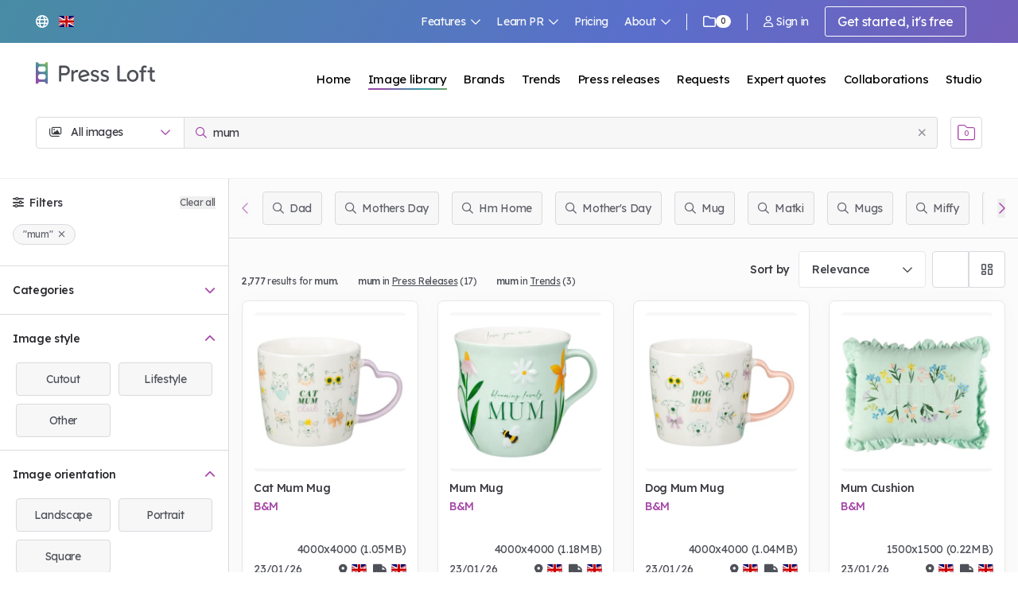

--- FILE ---
content_type: text/css
request_url: https://www.pressloft.com/app/assets/css/tw.css?id=7329e9f1fec366b14b9e52f8d37c4449
body_size: 493464
content:
@charset "UTF-8";*,:after,:before{--tw-border-spacing-x:0;--tw-border-spacing-y:0;--tw-translate-x:0;--tw-translate-y:0;--tw-rotate:0;--tw-skew-x:0;--tw-skew-y:0;--tw-scale-x:1;--tw-scale-y:1;--tw-pan-x: ;--tw-pan-y: ;--tw-pinch-zoom: ;--tw-scroll-snap-strictness:proximity;--tw-gradient-from-position: ;--tw-gradient-via-position: ;--tw-gradient-to-position: ;--tw-ordinal: ;--tw-slashed-zero: ;--tw-numeric-figure: ;--tw-numeric-spacing: ;--tw-numeric-fraction: ;--tw-ring-inset: ;--tw-ring-offset-width:0px;--tw-ring-offset-color:#fff;--tw-ring-color:rgba(59,130,246,.5);--tw-ring-offset-shadow:0 0 #0000;--tw-ring-shadow:0 0 #0000;--tw-shadow:0 0 #0000;--tw-shadow-colored:0 0 #0000;--tw-blur: ;--tw-brightness: ;--tw-contrast: ;--tw-grayscale: ;--tw-hue-rotate: ;--tw-invert: ;--tw-saturate: ;--tw-sepia: ;--tw-drop-shadow: ;--tw-backdrop-blur: ;--tw-backdrop-brightness: ;--tw-backdrop-contrast: ;--tw-backdrop-grayscale: ;--tw-backdrop-hue-rotate: ;--tw-backdrop-invert: ;--tw-backdrop-opacity: ;--tw-backdrop-saturate: ;--tw-backdrop-sepia: ;--tw-contain-size: ;--tw-contain-layout: ;--tw-contain-paint: ;--tw-contain-style: }::backdrop{--tw-border-spacing-x:0;--tw-border-spacing-y:0;--tw-translate-x:0;--tw-translate-y:0;--tw-rotate:0;--tw-skew-x:0;--tw-skew-y:0;--tw-scale-x:1;--tw-scale-y:1;--tw-pan-x: ;--tw-pan-y: ;--tw-pinch-zoom: ;--tw-scroll-snap-strictness:proximity;--tw-gradient-from-position: ;--tw-gradient-via-position: ;--tw-gradient-to-position: ;--tw-ordinal: ;--tw-slashed-zero: ;--tw-numeric-figure: ;--tw-numeric-spacing: ;--tw-numeric-fraction: ;--tw-ring-inset: ;--tw-ring-offset-width:0px;--tw-ring-offset-color:#fff;--tw-ring-color:rgba(59,130,246,.5);--tw-ring-offset-shadow:0 0 #0000;--tw-ring-shadow:0 0 #0000;--tw-shadow:0 0 #0000;--tw-shadow-colored:0 0 #0000;--tw-blur: ;--tw-brightness: ;--tw-contrast: ;--tw-grayscale: ;--tw-hue-rotate: ;--tw-invert: ;--tw-saturate: ;--tw-sepia: ;--tw-drop-shadow: ;--tw-backdrop-blur: ;--tw-backdrop-brightness: ;--tw-backdrop-contrast: ;--tw-backdrop-grayscale: ;--tw-backdrop-hue-rotate: ;--tw-backdrop-invert: ;--tw-backdrop-opacity: ;--tw-backdrop-saturate: ;--tw-backdrop-sepia: ;--tw-contain-size: ;--tw-contain-layout: ;--tw-contain-paint: ;--tw-contain-style: }
/*! tailwindcss v3.4.19 | MIT License | https://tailwindcss.com*/*,:after,:before{border:0 solid;box-sizing:border-box}:after,:before{--tw-content:""}:host,html{-webkit-text-size-adjust:100%;font-feature-settings:normal;-webkit-tap-highlight-color:transparent;font-family:Lexend,ui-sans-serif,system-ui,sans-serif,Apple Color Emoji,Segoe UI Emoji,Segoe UI Symbol,Noto Color Emoji;font-variation-settings:normal;line-height:1.5;-moz-tab-size:4;-o-tab-size:4;tab-size:4}body{line-height:inherit;margin:0}hr{border-top-width:1px;color:inherit;height:0}abbr:where([title]){-webkit-text-decoration:underline dotted;text-decoration:underline dotted}h1,h2,h3,h4,h5,h6{font-size:inherit;font-weight:inherit}a{color:inherit;text-decoration:inherit}b,strong{font-weight:bolder}code,kbd,pre,samp{font-feature-settings:normal;font-family:ui-monospace,SFMono-Regular,Menlo,Monaco,Consolas,Liberation Mono,Courier New,monospace;font-size:1em;font-variation-settings:normal}small{font-size:80%}sub,sup{font-size:75%;line-height:0;position:relative;vertical-align:baseline}sub{bottom:-.25em}sup{top:-.5em}table{border-collapse:collapse;border-color:inherit;text-indent:0}button,input,optgroup,select,textarea{font-feature-settings:inherit;color:inherit;font-family:inherit;font-size:100%;font-variation-settings:inherit;font-weight:inherit;letter-spacing:inherit;line-height:inherit;margin:0;padding:0}button,select{text-transform:none}button,input:where([type=button]),input:where([type=reset]),input:where([type=submit]){-webkit-appearance:button;background-color:transparent;background-image:none}:-moz-focusring{outline:auto}:-moz-ui-invalid{box-shadow:none}progress{vertical-align:baseline}::-webkit-inner-spin-button,::-webkit-outer-spin-button{height:auto}[type=search]{-webkit-appearance:textfield;outline-offset:-2px}::-webkit-search-decoration{-webkit-appearance:none}::-webkit-file-upload-button{-webkit-appearance:button;font:inherit}summary{display:list-item}blockquote,dd,dl,figure,h1,h2,h3,h4,h5,h6,hr,p,pre{margin:0}menu,ol,ul{list-style:none;margin:0;padding:0}dialog{padding:0}textarea{resize:vertical}input::-moz-placeholder,textarea::-moz-placeholder{color:#9ca3af;opacity:1}input::placeholder,textarea::placeholder{color:#9ca3af;opacity:1}[role=button],button{cursor:pointer}:disabled{cursor:default}audio,canvas,embed,iframe,img,object,svg,video{display:block;vertical-align:middle}img,video{height:auto;max-width:100%}[hidden]:where(:not([hidden=until-found])){display:none}.\!container{width:100%!important}.container{width:100%}@media (min-width:450px){.\!container{max-width:450px!important}.container{max-width:450px}}@media (min-width:640px){.\!container{max-width:640px!important}.container{max-width:640px}}@media (min-width:768px){.\!container{max-width:768px!important}.container{max-width:768px}}@media (min-width:769px){.\!container{max-width:769px!important}.container{max-width:769px}}@media (min-width:1024px){.\!container{max-width:1024px!important}.container{max-width:1024px}}@media (min-width:1280px){.\!container{max-width:1280px!important}.container{max-width:1280px}}@media (min-width:1400px){.\!container{max-width:1400px!important}.container{max-width:1400px}}@media (min-width:1536px){.\!container{max-width:1536px!important}.container{max-width:1536px}}@media (min-width:1920px){.\!container{max-width:1920px!important}.container{max-width:1920px}}.tw #admin-top-nav-outer-wrapper{display:none!important}.tw #admin-main-center-content{margin:70px 0 30px!important}.alert{--tw-bg-opacity:1;--tw-text-opacity:1;background-color:rgb(249 236 238/var(--tw-bg-opacity,1));border-radius:.25rem;border-width:1px;color:rgb(65 67 73/var(--tw-text-opacity,1));display:flex;font-size:.875rem;font-weight:500;line-height:1.25rem;padding:.5rem .75rem;transition-duration:.15s;transition-property:all;transition-timing-function:cubic-bezier(.4,0,.2,1)}.alert i{margin-right:.5rem;position:relative;top:.25rem}.alert.alert-coverage{--tw-border-opacity:1;--tw-bg-opacity:1;background-color:rgb(247 242 247/var(--tw-bg-opacity,1));border-color:rgb(166 71 167/var(--tw-border-opacity,1))}.alert.alert-coverage i{--tw-text-opacity:1;color:rgb(166 71 167/var(--tw-text-opacity,1))}.alert.alert-connect{--tw-border-opacity:1;--tw-bg-opacity:1;background-color:rgb(243 244 249/var(--tw-bg-opacity,1));border-color:rgb(90 110 203/var(--tw-border-opacity,1))}.alert.alert-connect i{--tw-text-opacity:1;color:rgb(90 110 203/var(--tw-text-opacity,1))}.alert.alert-affiliate{--tw-border-opacity:1;--tw-bg-opacity:1;background-color:rgb(242 246 246/var(--tw-bg-opacity,1));border-color:rgb(67 149 154/var(--tw-border-opacity,1))}.alert.alert-affiliate i{--tw-text-opacity:1;color:rgb(67 149 154/var(--tw-text-opacity,1))}.alert.alert-accent{--tw-border-opacity:1;--tw-bg-opacity:1;background-color:rgb(246 248 242/var(--tw-bg-opacity,1));border-color:rgb(157 185 75/var(--tw-border-opacity,1))}.alert.alert-accent i{--tw-text-opacity:1;color:rgb(157 185 75/var(--tw-text-opacity,1))}.alert.alert-red{--tw-border-opacity:1;--tw-bg-opacity:1;background-color:rgb(249 236 238/var(--tw-bg-opacity,1));border-color:rgb(193 65 88/var(--tw-border-opacity,1))}.alert.alert-red i{--tw-text-opacity:1;color:rgb(193 65 88/var(--tw-text-opacity,1))}.alert.alert-amber{--tw-border-opacity:1;--tw-bg-opacity:1;background-color:rgb(253 243 238/var(--tw-bg-opacity,1));border-color:rgb(233 138 85/var(--tw-border-opacity,1))}.alert.alert-amber i{--tw-text-opacity:1;color:rgb(233 138 85/var(--tw-text-opacity,1))}.tw-btn{border-color:transparent;border-radius:.25rem;border-width:1px;cursor:pointer;display:inline-block;font-size:.875rem;line-height:1.25rem;padding:.75rem 1rem;transition-duration:.15s;transition-property:all;transition-timing-function:cubic-bezier(.4,0,.2,1)}.tw-btn:disabled{cursor:default}.tw-btn i:first-child{margin-right:.25rem}.tw-btn i:last-child{margin-left:.25rem}.tw-btn-sm{padding:.5rem 1rem}.tw-btn-lg{font-size:1rem;line-height:1.5rem}.tw-btn-p{--tw-text-opacity:1;color:rgb(255 255 255/var(--tw-text-opacity,1))}.tw-btn-p.tw-btn-coverage{--tw-bg-opacity:1;background-color:rgb(166 71 167/var(--tw-bg-opacity,1))}.tw-btn-p.tw-btn-coverage:hover{--tw-bg-opacity:1;background-color:rgb(150 54 151/var(--tw-bg-opacity,1))}.tw-btn-p.tw-btn-coverage:disabled,.tw-btn-p.tw-btn-coverage:hover:disabled{--tw-bg-opacity:1;background-color:rgb(209 159 210/var(--tw-bg-opacity,1))}.tw-btn-s.tw-btn-coverage{--tw-border-opacity:1;--tw-text-opacity:1;border-color:rgb(166 71 167/var(--tw-border-opacity,1));border-width:1px;color:rgb(166 71 167/var(--tw-text-opacity,1))}.tw-btn-s.tw-btn-coverage:hover{--tw-bg-opacity:1;background-color:rgb(166 71 167/var(--tw-bg-opacity,1))}.tw-btn-s.tw-btn-coverage:hover:disabled{--tw-text-opacity:1;color:rgb(166 71 167/var(--tw-text-opacity,1))}.tw-btn-p.tw-btn-connect{--tw-bg-opacity:1;background-color:rgb(90 110 203/var(--tw-bg-opacity,1))}.tw-btn-p.tw-btn-connect:hover{--tw-bg-opacity:1;background-color:rgb(76 98 199/var(--tw-bg-opacity,1))}.tw-btn-p.tw-btn-connect:disabled,.tw-btn-p.tw-btn-connect:hover:disabled{--tw-bg-opacity:1;background-color:rgb(170 181 227/var(--tw-bg-opacity,1))}.tw-btn-s.tw-btn-connect{--tw-border-opacity:1;--tw-text-opacity:1;border-color:rgb(90 110 203/var(--tw-border-opacity,1));border-width:1px;color:rgb(90 110 203/var(--tw-text-opacity,1))}.tw-btn-s.tw-btn-connect:hover{--tw-bg-opacity:1;background-color:rgb(90 110 203/var(--tw-bg-opacity,1))}.tw-btn-s.tw-btn-connect:hover:disabled{--tw-text-opacity:1;color:rgb(90 110 203/var(--tw-text-opacity,1))}.tw-btn-p.tw-btn-affiliate{--tw-bg-opacity:1;background-color:rgb(67 149 154/var(--tw-bg-opacity,1))}.tw-btn-p.tw-btn-affiliate:hover{--tw-bg-opacity:1;background-color:rgb(47 125 130/var(--tw-bg-opacity,1))}.tw-btn-p.tw-btn-affiliate:disabled,.tw-btn-p.tw-btn-affiliate:hover:disabled{--tw-bg-opacity:1;background-color:rgb(159 200 203/var(--tw-bg-opacity,1))}.tw-btn-s.tw-btn-affiliate{--tw-border-opacity:1;--tw-text-opacity:1;border-color:rgb(67 149 154/var(--tw-border-opacity,1));border-width:1px;color:rgb(67 149 154/var(--tw-text-opacity,1))}.tw-btn-s.tw-btn-affiliate:hover{--tw-bg-opacity:1;background-color:rgb(67 149 154/var(--tw-bg-opacity,1))}.tw-btn-s.tw-btn-affiliate:hover:disabled{--tw-text-opacity:1;color:rgb(67 149 154/var(--tw-text-opacity,1))}.tw-btn-p.tw-btn-accent{--tw-bg-opacity:1;background-color:rgb(157 185 75/var(--tw-bg-opacity,1))}.tw-btn-p.tw-btn-accent:hover{--tw-bg-opacity:1;background-color:rgb(145 174 58/var(--tw-bg-opacity,1))}.tw-btn-p.tw-btn-accent:disabled,.tw-btn-p.tw-btn-accent:hover:disabled{--tw-bg-opacity:1;background-color:rgb(204 218 163/var(--tw-bg-opacity,1))}.tw-btn-s.tw-btn-accent{--tw-border-opacity:1;--tw-text-opacity:1;border-color:rgb(157 185 75/var(--tw-border-opacity,1));border-width:1px;color:rgb(157 185 75/var(--tw-text-opacity,1))}.tw-btn-s.tw-btn-accent:hover{--tw-bg-opacity:1;background-color:rgb(157 185 75/var(--tw-bg-opacity,1))}.tw-btn-s.tw-btn-accent:hover:disabled{--tw-text-opacity:1;color:rgb(157 185 75/var(--tw-text-opacity,1))}.tw-btn-p.tw-btn-grey{--tw-bg-opacity:1;background-color:rgb(217 218 222/var(--tw-bg-opacity,1))}.tw-btn-p.tw-btn-grey:hover{--tw-bg-opacity:1;background-color:rgb(172 173 178/var(--tw-bg-opacity,1))}.tw-btn-p.tw-btn-grey:disabled,.tw-btn-p.tw-btn-grey:hover:disabled{--tw-bg-opacity:1;background-color:rgb(240 241 243/var(--tw-bg-opacity,1))}.tw-btn-s.tw-btn-grey{--tw-border-opacity:1;--tw-bg-opacity:1;--tw-text-opacity:1;background-color:rgb(255 255 255/var(--tw-bg-opacity,1));border-color:rgb(217 218 222/var(--tw-border-opacity,1));border-width:1px;color:rgb(135 137 144/var(--tw-text-opacity,1))}.tw-btn-s.tw-btn-grey:hover{--tw-bg-opacity:1;background-color:rgb(172 173 178/var(--tw-bg-opacity,1))}.tw-btn-s.tw-btn-grey:hover:disabled{--tw-text-opacity:1;color:rgb(95 97 105/var(--tw-text-opacity,1))}.tw-btn-p.tw-btn-red{--tw-bg-opacity:1;background-color:rgb(193 65 88/var(--tw-bg-opacity,1))}.tw-btn-p.tw-btn-red:hover{--tw-bg-opacity:1;background-color:rgb(176 39 64/var(--tw-bg-opacity,1))}.tw-btn-p.tw-btn-red:disabled,.tw-btn-p.tw-btn-red:hover:disabled{--tw-bg-opacity:1;background-color:rgb(237 199 205/var(--tw-bg-opacity,1))}.tw-btn-s.tw-btn-red{--tw-border-opacity:1;--tw-bg-opacity:1;--tw-text-opacity:1;background-color:rgb(255 255 255/var(--tw-bg-opacity,1));border-color:rgb(193 65 88/var(--tw-border-opacity,1));border-width:1px;color:rgb(193 65 88/var(--tw-text-opacity,1))}.tw-btn-s.tw-btn-red:hover{--tw-bg-opacity:1;--tw-text-opacity:1;background-color:rgb(193 65 88/var(--tw-bg-opacity,1));color:rgb(255 255 255/var(--tw-text-opacity,1))}.tw-btn-s.tw-btn-red:hover:disabled{--tw-text-opacity:1;color:rgb(237 199 205/var(--tw-text-opacity,1))}.tw-btn-s{background-color:transparent}.tw-btn-s:hover{--tw-text-opacity:1;color:rgb(255 255 255/var(--tw-text-opacity,1))}.tw-btn-s:disabled{opacity:.5}.tw-btn-s:hover:disabled{--tw-bg-opacity:1;background-color:rgb(255 255 255/var(--tw-bg-opacity,1))}.tw-btn-p.tw-btn-stripe{--tw-bg-opacity:1;background-color:rgb(99 91 255/var(--tw-bg-opacity,1))}.tw-btn-s.tw-btn-stripe{--tw-border-opacity:1;--tw-text-opacity:1;border-color:rgb(99 91 255/var(--tw-border-opacity,1));border-width:1px;color:rgb(99 91 255/var(--tw-text-opacity,1))}.tw-btn-s.tw-btn-stripe:hover{--tw-bg-opacity:1;--tw-text-opacity:1;background-color:rgb(99 91 255/var(--tw-bg-opacity,1));color:rgb(255 255 255/var(--tw-text-opacity,1))}.tw-btn-p.tw-btn-intercom{--tw-bg-opacity:1;background-color:rgb(40 110 250/var(--tw-bg-opacity,1))}.tw-btn-s.tw-btn-intercom{--tw-border-opacity:1;--tw-text-opacity:1;border-color:rgb(40 110 250/var(--tw-border-opacity,1));border-width:1px;color:rgb(40 110 250/var(--tw-text-opacity,1))}.tw-btn-s.tw-btn-intercom:hover{--tw-bg-opacity:1;--tw-text-opacity:1;background-color:rgb(40 110 250/var(--tw-bg-opacity,1));color:rgb(255 255 255/var(--tw-text-opacity,1))}.tw-btn-p.tw-btn-xero{--tw-bg-opacity:1;background-color:rgb(2 183 227/var(--tw-bg-opacity,1))}.tw-btn-s.tw-btn-xero{--tw-border-opacity:1;--tw-text-opacity:1;border-color:rgb(2 183 227/var(--tw-border-opacity,1));border-width:1px;color:rgb(2 183 227/var(--tw-text-opacity,1))}.tw-btn-s.tw-btn-xero:hover{--tw-bg-opacity:1;--tw-text-opacity:1;background-color:rgb(2 183 227/var(--tw-bg-opacity,1));color:rgb(255 255 255/var(--tw-text-opacity,1))}.tw-btn-misc{--tw-border-opacity:1;--tw-bg-opacity:1;--tw-text-opacity:1;background-color:rgb(255 255 255/var(--tw-bg-opacity,1));border-color:rgb(230 231 235/var(--tw-border-opacity,1));border-width:1px;color:rgb(57 58 64/var(--tw-text-opacity,1))}.tw-btn-misc:hover{--tw-border-opacity:1;--tw-shadow:0px 0px 30px 0px rgba(0,0,0,.02);--tw-shadow-colored:0px 0px 30px 0px var(--tw-shadow-color);border-color:rgb(166 71 167/var(--tw-border-opacity,1));box-shadow:var(--tw-ring-offset-shadow,0 0 #0000),var(--tw-ring-shadow,0 0 #0000),var(--tw-shadow)}.card{--tw-border-opacity:1;--tw-bg-opacity:1;--tw-drop-shadow:drop-shadow(0 0 30px rgba(0,0,0,.05));background-color:rgb(255 255 255/var(--tw-bg-opacity,1));border-color:rgb(230 231 235/var(--tw-border-opacity,1));border-radius:.5rem;border-width:1px;filter:var(--tw-blur) var(--tw-brightness) var(--tw-contrast) var(--tw-grayscale) var(--tw-hue-rotate) var(--tw-invert) var(--tw-saturate) var(--tw-sepia) var(--tw-drop-shadow);position:relative}.card .card-heading{--tw-border-opacity:1;border-bottom-width:1px;border-color:rgb(217 218 222/var(--tw-border-opacity,1));padding:1rem 1.5rem;width:100%}.card .card-body{padding:2rem}.card-lg .card-heading{padding:1.5rem 2rem}.card-lg .card-body{padding:2.5rem}.card-sm .card-heading{padding:.75rem 1.25rem}.card-sm .card-body{padding:1.5rem}.tw-checkbox,.tw-radio{display:inline-block}.tw-checkbox input,.tw-radio input{opacity:0;position:absolute}.tw-checkbox input+label,.tw-radio input+label{--tw-text-opacity:1;color:rgb(57 58 64/var(--tw-text-opacity,1));cursor:pointer;display:inline;font-size:.875rem;font-weight:500;line-height:1.25rem;padding:0 0 0 1.5rem;position:relative;-webkit-user-select:none;-moz-user-select:none;user-select:none}.tw-checkbox input+label:after,.tw-checkbox input+label:before,.tw-radio input+label:after,.tw-radio input+label:before{height:1rem;left:0;position:absolute;top:1px;transition-duration:.15s;transition-property:color,background-color,border-color,text-decoration-color,fill,stroke,opacity,box-shadow,transform,filter,backdrop-filter;transition-timing-function:cubic-bezier(.4,0,.2,1);width:1rem}.tw-checkbox input+label:before,.tw-radio input+label:before{--tw-bg-opacity:1;background-color:rgb(255 255 255/var(--tw-bg-opacity,1));border-width:1px;display:inline-block;margin-right:.5rem;vertical-align:text-top}.tw-checkbox input+label:before{border-radius:.125rem}.tw-radio input+label:before{border-radius:9999px}.tw-radio.tw-radio-lg{--tw-border-opacity:1;border-color:rgb(217 218 222/var(--tw-border-opacity,1));border-radius:.375rem;border-width:1px;cursor:pointer;padding:1rem;transition-duration:.15s;transition-property:all;transition-timing-function:cubic-bezier(.4,0,.2,1);width:100%}.btn-select-group.tw-radio.tw-radio-lg label .btn-select-group-item:not(:first-child){margin-left:0}.tw-radio.tw-radio-lg label{display:grid;margin-bottom:0}.tw-radio.tw-radio-lg:has(>input:checked){--tw-shadow:0px 0px 30px 0px rgba(0,0,0,.02);--tw-shadow-colored:0px 0px 30px 0px var(--tw-shadow-color);box-shadow:var(--tw-ring-offset-shadow,0 0 #0000),var(--tw-ring-shadow,0 0 #0000),var(--tw-shadow)}.tw-checkbox input+label:after,.tw-radio input+label:after{--tw-scale-x:0;--tw-scale-y:0;align-items:center;display:flex;justify-content:center;transform:translate(var(--tw-translate-x),var(--tw-translate-y)) rotate(var(--tw-rotate)) skewX(var(--tw-skew-x)) skewY(var(--tw-skew-y)) scaleX(var(--tw-scale-x)) scaleY(var(--tw-scale-y))}.tw-checkbox input+label:after{--tw-content:"\f00c";content:var(--tw-content);font-family:Font Awesome\ 6 Pro;font-size:.75rem;line-height:1rem}.tw-radio input+label:after{border-radius:9999px;height:10px;left:3px;top:4px;width:10px}.tw-checkbox input:checked+label:after,.tw-radio input:checked+label:after{--tw-scale-x:1;--tw-scale-y:1;opacity:1;transform:translate(var(--tw-translate-x),var(--tw-translate-y)) rotate(var(--tw-rotate)) skewX(var(--tw-skew-x)) skewY(var(--tw-skew-y)) scaleX(var(--tw-scale-x)) scaleY(var(--tw-scale-y))}.tw-checkbox.tw-checkbox-coverage input+label:before,.tw-radio.tw-radio-coverage input+label:before{--tw-border-opacity:1;border-color:rgb(166 71 167/var(--tw-border-opacity,1));content:var(--tw-content)}.tw-checkbox.tw-checkbox-coverage input+label:after,.tw-radio.tw-radio-coverage input+label:after{--tw-text-opacity:1;color:rgb(166 71 167/var(--tw-text-opacity,1));content:var(--tw-content)}.tw-checkbox.tw-checkbox-p.tw-checkbox-coverage input:checked+label:before,.tw-radio.tw-checkbox-p.tw-checkbox-coverage input:checked+label:before{--tw-border-opacity:1;--tw-bg-opacity:1;background-color:rgb(166 71 167/var(--tw-bg-opacity,1));border-color:rgb(166 71 167/var(--tw-border-opacity,1));content:var(--tw-content)}.tw-checkbox.tw-checkbox-p.tw-checkbox-coverage input:checked+label:after,.tw-radio.tw-checkbox-p.tw-checkbox-coverage input:checked+label:after{--tw-text-opacity:1;color:rgb(255 255 255/var(--tw-text-opacity,1));content:var(--tw-content)}.tw-radio.tw-radio-coverage input:checked+label:after{--tw-bg-opacity:1;background-color:rgb(166 71 167/var(--tw-bg-opacity,1))}.tw-radio.tw-radio-lg.tw-radio-coverage:has(>input:checked){--tw-border-opacity:1;border-color:rgb(166 71 167/var(--tw-border-opacity,1))}.tw-checkbox.tw-checkbox-connect input+label:before,.tw-radio.tw-radio-connect input+label:before{--tw-border-opacity:1;border-color:rgb(90 110 203/var(--tw-border-opacity,1));content:var(--tw-content)}.tw-checkbox.tw-checkbox-connect input+label:after,.tw-radio.tw-radio-connect input+label:after{--tw-text-opacity:1;color:rgb(90 110 203/var(--tw-text-opacity,1));content:var(--tw-content)}.tw-checkbox.tw-checkbox-p.tw-checkbox-connect input:checked+label:before,.tw-radio.tw-checkbox-p.tw-checkbox-connect input:checked+label:before{--tw-border-opacity:1;--tw-bg-opacity:1;background-color:rgb(90 110 203/var(--tw-bg-opacity,1));border-color:rgb(90 110 203/var(--tw-border-opacity,1));content:var(--tw-content)}.tw-checkbox.tw-checkbox-p.tw-checkbox-connect input:checked+label:after,.tw-radio.tw-checkbox-p.tw-checkbox-connect input:checked+label:after{--tw-text-opacity:1;color:rgb(255 255 255/var(--tw-text-opacity,1));content:var(--tw-content)}.tw-radio.tw-radio-connect input:checked+label:after{--tw-bg-opacity:1;background-color:rgb(90 110 203/var(--tw-bg-opacity,1))}.tw-radio.tw-radio-lg.tw-radio-connect:has(>input:checked){--tw-border-opacity:1;border-color:rgb(90 110 203/var(--tw-border-opacity,1))}.tw-checkbox.tw-checkbox-affiliate input+label:before,.tw-radio.tw-radio-affiliate input+label:before{--tw-border-opacity:1;border-color:rgb(67 149 154/var(--tw-border-opacity,1));content:var(--tw-content)}.tw-checkbox.tw-checkbox-affiliate input+label:after,.tw-radio.tw-radio-affiliate input+label:after{--tw-text-opacity:1;color:rgb(67 149 154/var(--tw-text-opacity,1));content:var(--tw-content)}.tw-checkbox.tw-checkbox-p.tw-checkbox-affiliate input:checked+label:before,.tw-radio.tw-checkbox-p.tw-checkbox-affiliate input:checked+label:before{--tw-border-opacity:1;--tw-bg-opacity:1;background-color:rgb(67 149 154/var(--tw-bg-opacity,1));border-color:rgb(67 149 154/var(--tw-border-opacity,1));content:var(--tw-content)}.tw-checkbox.tw-checkbox-p.tw-checkbox-affiliate input:checked+label:after,.tw-radio.tw-checkbox-p.tw-checkbox-affiliate input:checked+label:after{--tw-text-opacity:1;color:rgb(255 255 255/var(--tw-text-opacity,1));content:var(--tw-content)}.tw-radio.tw-radio-affiliate input:checked+label:after{--tw-bg-opacity:1;background-color:rgb(67 149 154/var(--tw-bg-opacity,1))}.tw-radio.tw-radio-lg.tw-radio-affiliate:has(>input:checked){--tw-border-opacity:1;border-color:rgb(67 149 154/var(--tw-border-opacity,1))}.tw-checkbox.tw-checkbox-accent input+label:before,.tw-radio.tw-radio-accent input+label:before{--tw-border-opacity:1;border-color:rgb(157 185 75/var(--tw-border-opacity,1));content:var(--tw-content)}.tw-checkbox.tw-checkbox-accent input+label:after,.tw-radio.tw-radio-accent input+label:after{--tw-text-opacity:1;color:rgb(157 185 75/var(--tw-text-opacity,1));content:var(--tw-content)}.tw-checkbox.tw-checkbox-p.tw-checkbox-accent input:checked+label:before,.tw-radio.tw-checkbox-p.tw-checkbox-accent input:checked+label:before{--tw-border-opacity:1;--tw-bg-opacity:1;background-color:rgb(157 185 75/var(--tw-bg-opacity,1));border-color:rgb(157 185 75/var(--tw-border-opacity,1));content:var(--tw-content)}.tw-checkbox.tw-checkbox-p.tw-checkbox-accent input:checked+label:after,.tw-radio.tw-checkbox-p.tw-checkbox-accent input:checked+label:after{--tw-text-opacity:1;color:rgb(255 255 255/var(--tw-text-opacity,1));content:var(--tw-content)}.tw-radio.tw-radio-accent input:checked+label:after{--tw-bg-opacity:1;background-color:rgb(157 185 75/var(--tw-bg-opacity,1))}.tw-radio.tw-radio-lg.tw-radio-accent:has(>input:checked){--tw-border-opacity:1;border-color:rgb(157 185 75/var(--tw-border-opacity,1))}.tw-checkbox input:disabled+label,.tw-radio input:disabled+label{--tw-text-opacity:1;color:rgb(190 191 197/var(--tw-text-opacity,1));cursor:default}.radio input:disabled+label:before,.tw-checkbox input:disabled+label:before{--tw-border-opacity:1;--tw-bg-opacity:1;background-color:rgb(247 247 248/var(--tw-bg-opacity,1));border-color:rgb(190 191 197/var(--tw-border-opacity,1))}input[type=email].tw-form-control,input[type=number].tw-form-control,input[type=password].tw-form-control,input[type=text].tw-form-control,textarea.tw-form-control{--tw-border-opacity:1;--tw-bg-opacity:1;--tw-text-opacity:1;background-color:rgb(255 255 255/var(--tw-bg-opacity,1));border-color:rgb(230 231 235/var(--tw-border-opacity,1));border-radius:.25rem;border-width:1px;color:rgb(65 67 73/var(--tw-text-opacity,1));font-size:.875rem;line-height:1.25rem;outline:2px solid transparent;outline-offset:2px;padding:.75rem 1rem;transition-duration:.15s;transition-property:color,background-color,border-color,text-decoration-color,fill,stroke;transition-timing-function:cubic-bezier(.4,0,.2,1);width:100%}input[type=email].tw-form-control::-moz-placeholder,input[type=number].tw-form-control::-moz-placeholder,input[type=password].tw-form-control::-moz-placeholder,input[type=text].tw-form-control::-moz-placeholder,textarea.tw-form-control::-moz-placeholder{--tw-text-opacity:1;color:rgb(172 173 178/var(--tw-text-opacity,1))}input[type=email].tw-form-control::placeholder,input[type=number].tw-form-control::placeholder,input[type=password].tw-form-control::placeholder,input[type=text].tw-form-control::placeholder,textarea.tw-form-control::placeholder{--tw-text-opacity:1;color:rgb(172 173 178/var(--tw-text-opacity,1))}.tw-form-control.tw-form-control-coverage:focus,input[type=text].tw-form-control.tw-form-control-coverage.\!active,input[type=text].tw-form-control.tw-form-control-coverage.active{--tw-border-opacity:1;border-color:rgb(166 71 167/var(--tw-border-opacity,1))}.tw-input-group.tw-input-group-coverage .tw-input-group-append,.tw-input-group.tw-input-group-coverage .tw-input-group-prepend{--tw-text-opacity:1;color:rgb(166 71 167/var(--tw-text-opacity,1))}.tw-form-control.tw-form-control-connect:focus,input[type=text].tw-form-control.tw-form-control-connect.\!active,input[type=text].tw-form-control.tw-form-control-connect.active{--tw-border-opacity:1;border-color:rgb(90 110 203/var(--tw-border-opacity,1))}.tw-input-group.tw-input-group-connect .tw-input-group-append,.tw-input-group.tw-input-group-connect .tw-input-group-prepend{--tw-text-opacity:1;color:rgb(90 110 203/var(--tw-text-opacity,1))}.tw-form-control.tw-form-control-affiliate:focus,input[type=text].tw-form-control.tw-form-control-affiliate.\!active,input[type=text].tw-form-control.tw-form-control-affiliate.active{--tw-border-opacity:1;border-color:rgb(67 149 154/var(--tw-border-opacity,1))}.tw-input-group.tw-input-group-affiliate .tw-input-group-append,.tw-input-group.tw-input-group-affiliate .tw-input-group-prepend{--tw-text-opacity:1;color:rgb(67 149 154/var(--tw-text-opacity,1))}.tw-form-control.tw-form-control-accent:focus,input[type=text].tw-form-control.tw-form-control-accent.\!active,input[type=text].tw-form-control.tw-form-control-accent.active{--tw-border-opacity:1;border-color:rgb(157 185 75/var(--tw-border-opacity,1))}.tw-input-group.tw-input-group-accent .tw-input-group-append,.tw-input-group.tw-input-group-accent .tw-input-group-prepend{--tw-text-opacity:1;color:rgb(157 185 75/var(--tw-text-opacity,1))}.tw-form-control.tw-form-control-instagram:focus,input[type=text].tw-form-control.tw-form-control-instagram.\!active,input[type=text].tw-form-control.tw-form-control-instagram.active{--tw-border-opacity:1;border-color:rgb(221 42 123/var(--tw-border-opacity,1))}.tw-input-group.tw-input-group-instagram .tw-input-group-append,.tw-input-group.tw-input-group-instagram .tw-input-group-prepend{--tw-text-opacity:1;color:rgb(221 42 123/var(--tw-text-opacity,1))}.tw-form-control.tw-form-control-tiktok:focus,input[type=text].tw-form-control.tw-form-control-tiktok.\!active,input[type=text].tw-form-control.tw-form-control-tiktok.active{--tw-border-opacity:1;border-color:rgb(0 0 0/var(--tw-border-opacity,1))}.tw-input-group.tw-input-group-tiktok .tw-input-group-append,.tw-input-group.tw-input-group-tiktok .tw-input-group-prepend{--tw-text-opacity:1;color:rgb(0 0 0/var(--tw-text-opacity,1))}.tw-form-control.tw-form-control-youtube:focus,input[type=text].tw-form-control.tw-form-control-youtube.\!active,input[type=text].tw-form-control.tw-form-control-youtube.active{--tw-border-opacity:1;border-color:rgb(255 0 0/var(--tw-border-opacity,1))}.tw-input-group.tw-input-group-youtube .tw-input-group-append,.tw-input-group.tw-input-group-youtube .tw-input-group-prepend{--tw-text-opacity:1;color:rgb(255 0 0/var(--tw-text-opacity,1))}.tw-form-control.tw-form-control-twitter:focus,input[type=text].tw-form-control.tw-form-control-twitter.\!active,input[type=text].tw-form-control.tw-form-control-twitter.active{--tw-border-opacity:1;border-color:rgb(29 161 242/var(--tw-border-opacity,1))}.tw-input-group.tw-input-group-twitter .tw-input-group-append,.tw-input-group.tw-input-group-twitter .tw-input-group-prepend{--tw-text-opacity:1;color:rgb(29 161 242/var(--tw-text-opacity,1))}.tw-form-control.tw-form-control-pinterest:focus,input[type=text].tw-form-control.tw-form-control-pinterest.\!active,input[type=text].tw-form-control.tw-form-control-pinterest.active{--tw-border-opacity:1;border-color:rgb(230 0 35/var(--tw-border-opacity,1))}.tw-input-group.tw-input-group-pinterest .tw-input-group-append,.tw-input-group.tw-input-group-pinterest .tw-input-group-prepend{--tw-text-opacity:1;color:rgb(230 0 35/var(--tw-text-opacity,1))}.tw-form-control.tw-form-control-facebook:focus,input[type=text].tw-form-control.tw-form-control-facebook.\!active,input[type=text].tw-form-control.tw-form-control-facebook.active{--tw-border-opacity:1;border-color:rgb(23 120 242/var(--tw-border-opacity,1))}.tw-input-group.tw-input-group-facebook .tw-input-group-append,.tw-input-group.tw-input-group-facebook .tw-input-group-prepend{--tw-text-opacity:1;color:rgb(23 120 242/var(--tw-text-opacity,1))}.tw-form-error+.select2-container .select2-selection--multiple,.tw-form-error+.select2-container .select2-selection--single,.tw-input-group.tw-form-error .tw-form-control,.tw-input-group.tw-form-error .tw-form-control:focus,input[type=email].tw-form-control.tw-form-error,input[type=email].tw-form-control.tw-form-error:focus,input[type=text].tw-form-control.tw-form-error,input[type=text].tw-form-control.tw-form-error:focus{--tw-border-opacity:1;border-color:rgb(193 65 88/var(--tw-border-opacity,1))}.tw-form-control.tw-form-error+label,.tw-input-group.tw-form-error+label,label.tw-form-error{--tw-text-opacity:1;color:rgb(65 67 73/var(--tw-text-opacity,1));font-size:.75rem;font-weight:500;line-height:1rem;margin-top:.5rem}.tw-form-control.tw-form-error+label:before,.tw-input-group.tw-form-error+label:before,label.tw-form-error:before{--tw-text-opacity:1;--tw-content:"\f06a";color:rgb(193 65 88/var(--tw-text-opacity,1));content:var(--tw-content);font-family:Font Awesome\ 6 Pro;font-size:.75rem;line-height:1rem;margin-right:.5rem}.tw-input-group{position:relative}.tw-input-group input[type=email].tw-form-control .tw-input-group input[type=number].tw-form-control,.tw-input-group input[type=text].tw-form-control{padding-right:2.5rem}.tw-input-group-append,.tw-input-group-prepend{align-items:center;display:flex;font-size:.875rem;height:100%;justify-content:center;line-height:1.25rem;position:absolute;top:0;transition-duration:.15s;transition-property:color,background-color,border-color,text-decoration-color,fill,stroke;transition-timing-function:cubic-bezier(.4,0,.2,1)}.tw-input-group-prepend{left:0;padding-left:1rem}.tw-input-group-append{padding-right:1rem;right:0;right:0}.tw-input-group-prepend+input[type=email].tw-form-control,.tw-input-group-prepend+input[type=number].tw-form-control,.tw-input-group-prepend+input[type=text].tw-form-control{padding-left:2.5rem;padding-right:1rem}.tw-loading{animation:spin 1s linear infinite;background-color:transparent;background-size:contain;display:inline-block;height:4rem;width:4rem}.tw-loading.tw-loading-sm{height:2rem;width:2rem}.tw-loading.tw-loading-xs{height:1rem;width:1rem}.tw-progress,.tw-progress-bar{border-radius:.5rem;height:.5rem}.tw-progress{--tw-bg-opacity:1;background-color:rgb(240 241 243/var(--tw-bg-opacity,1));display:inline-block;position:relative;width:100%}.tw-progress .tw-progress-bar{left:0;position:absolute;top:0;width:0}@keyframes backgroundPosition{0%,to{background-position:0 0}50%{background-position:100% 0}}.tw-progress .tw-progress-bar{animation:backgroundPosition 1s ease-in-out infinite;position:absolute;transition-duration:.15s;transition-property:all;transition-timing-function:cubic-bezier(.4,0,.2,1)}.tw-progress-bar{background-size:300%}.tw-progress.tw-progress-pl .tw-progress-bar{background-image:linear-gradient(89.36deg,#914fa8 5.75%,#5a6ecb 42.36%,#43959a 75.79%,#9db94b 107.62%)}.tw-loading.tw-loading-pl{background-image:url(/app/assets/images/spinner/loading-pl.svg)}.tw-progress.tw-progress-coverage .tw-progress-bar{background-image:linear-gradient(90deg,#a647a7,#855acb 112.11%)}.tw-loading.tw-loading-coverage{background-image:url(/app/assets/images/spinner/loading-coverage.svg)}.tw-progress.tw-progress-connect .tw-progress-bar{background-image:linear-gradient(90deg,#5a6ecb,#2fa5ac 123.09%)}.tw-loading.tw-loading-connect{background-image:url(/app/assets/images/spinner/loading-connect.svg)}.tw-progress.tw-progress-affiliate .tw-progress-bar{background-image:linear-gradient(90deg,#43959a 41.26%,#4bb998 104.93%)}.tw-loading.tw-loading-affiliate{background-image:url(/app/assets/images/spinner/loading-affiliate.svg)}.tw-progress.tw-progress-accent .tw-progress-bar{background-image:linear-gradient(90deg,#9db94b 12.11%,#4eb96c 123.09%)}.tw-loading.tw-loading-accent{background-image:url(/app/assets/images/spinner/loading-accent.svg)}.pagination{align-items:flex-end;display:flex;justify-content:space-between}.pagination .per-page{background-color:transparent;cursor:pointer;height:auto;margin-left:1rem;outline:2px solid transparent;outline-offset:2px;padding:0}.pagination .per-page,.pagination .per-page-label{--tw-text-opacity:1;color:rgb(135 137 144/var(--tw-text-opacity,1));font-size:.75rem;line-height:1rem}.pagination .per-page-label{margin-left:-.5rem}.pagination ul,.pagination ul li{display:inline-block}.pagination br{display:none}.user-publication-search.pagination br{margin-bottom:0}.pagination .page-item{--tw-border-opacity:1;--tw-bg-opacity:1;--tw-text-opacity:1;align-items:center;background-color:rgb(255 255 255/var(--tw-bg-opacity,1));border-color:rgb(240 241 243/var(--tw-border-opacity,1));border-radius:.25rem;border-width:1px;color:rgb(57 58 64/var(--tw-text-opacity,1));display:inline-flex;font-size:.875rem;font-weight:500;height:30px;justify-content:center;line-height:1.25rem;width:30px}.pagination .page-item.\!disabled,.pagination .page-item.disabled{--tw-bg-opacity:1;--tw-text-opacity:1;background-color:rgb(247 247 248/var(--tw-bg-opacity,1));color:rgb(217 218 222/var(--tw-text-opacity,1));cursor:default}.pagination.pagination-coverage .page-item:not(.disabled){cursor:pointer}.pagination.pagination-coverage .page-item:not(.disabled):hover{--tw-border-opacity:1;border-color:rgb(166 71 167/var(--tw-border-opacity,1))}.pagination.pagination-coverage .page-item.\!active,.pagination.pagination-coverage .page-item.active{--tw-border-opacity:1;border-color:rgb(166 71 167/var(--tw-border-opacity,1));cursor:default}.pagination.pagination-connect .page-item:not(.disabled){cursor:pointer}.pagination.pagination-connect .page-item:not(.disabled):hover{--tw-border-opacity:1;border-color:rgb(90 110 203/var(--tw-border-opacity,1))}.pagination.pagination-connect .page-item.\!active,.pagination.pagination-connect .page-item.active{--tw-border-opacity:1;border-color:rgb(90 110 203/var(--tw-border-opacity,1));cursor:default}.pagination.pagination-affiliate .page-item:not(.disabled){cursor:pointer}.pagination.pagination-affiliate .page-item:not(.disabled):hover{--tw-border-opacity:1;border-color:rgb(67 149 154/var(--tw-border-opacity,1))}.pagination.pagination-affiliate .page-item.\!active,.pagination.pagination-affiliate .page-item.active{--tw-border-opacity:1;border-color:rgb(67 149 154/var(--tw-border-opacity,1));cursor:default}.pagination.pagination-accent .page-item:not(.disabled){cursor:pointer}.pagination.pagination-accent .page-item:not(.disabled):hover{--tw-border-opacity:1;border-color:rgb(157 185 75/var(--tw-border-opacity,1))}.pagination.pagination-accent .page-item.\!active,.pagination.pagination-accent .page-item.active{--tw-border-opacity:1;border-color:rgb(157 185 75/var(--tw-border-opacity,1));cursor:default}.btn-select,.btn-select-group,.btn-select-group-item{display:inline-block}.btn-select{--tw-bg-opacity:1;background-color:rgb(255 255 255/var(--tw-bg-opacity,1))}.btn-select label,.btn-select-group-item label{font-weight:400;margin-bottom:0}.btn-select label span{--tw-border-opacity:1;--tw-text-opacity:1;border-color:rgb(217 218 222/var(--tw-border-opacity,1));border-radius:.125rem;border-width:1px;color:rgb(57 58 64/var(--tw-text-opacity,1));cursor:pointer;display:inline-block;font-size:.875rem;line-height:1.25rem;padding:.75rem 1rem}.btn-select label span i{margin-right:.375rem}.btn-select label input,.btn-select-group-item label input{display:none}.user-publication-search .btn-select-group-item label input,.user-publication-search.btn-select label input{margin-bottom:0}.btn-select input:checked+span:after{--tw-content:"\f00c";content:var(--tw-content);font-family:Font Awesome\ 6 Pro;margin-left:.5rem}.btn-select.btn-select-p input:checked+span{--tw-text-opacity:1;color:rgb(255 255 255/var(--tw-text-opacity,1))}.btn-select.btn-select-s input:checked+span{--tw-shadow:0 0 20px hsla(0,0%,56%,.2);--tw-shadow-colored:0 0 20px var(--tw-shadow-color);box-shadow:var(--tw-ring-offset-shadow,0 0 #0000),var(--tw-ring-shadow,0 0 #0000),var(--tw-shadow)}.btn-select-group-item:first-child label span{border-bottom-left-radius:4px;border-top-left-radius:4px}.btn-select-group-item:not(:first-child){margin-left:-6px}.btn-select-group.grid .btn-select-group-item:not(:first-child){margin-left:0}.btn-select-group-item:last-child label span{border-bottom-right-radius:4px;border-top-right-radius:4px}.btn-select-group-item label span{--tw-border-opacity:1;--tw-bg-opacity:1;--tw-text-opacity:1;background-color:rgb(251 251 251/var(--tw-bg-opacity,1));border-color:rgb(217 218 222/var(--tw-border-opacity,1));border-width:1px;color:rgb(135 137 144/var(--tw-text-opacity,1));cursor:pointer;display:inline-block;font-size:.875rem;line-height:1.25rem;padding:.75rem 1rem}.btn-select.btn-select-coverage label input:checked+span,.btn-select.btn-select-coverage span:hover{--tw-border-opacity:1;border-color:rgb(166 71 167/var(--tw-border-opacity,1))}.btn-select.btn-select-p.btn-select-coverage input:checked+span{--tw-bg-opacity:1;background-color:rgb(166 71 167/var(--tw-bg-opacity,1))}.btn-select.btn-select-s.btn-select-coverage input:checked+span{--tw-border-opacity:1;border-color:rgb(166 71 167/var(--tw-border-opacity,1))}.btn-select.btn-select-s.btn-select-coverage input:checked+span:after{content:var(--tw-content)}.btn-select.btn-select-s.btn-select-coverage input:checked+span i,.btn-select.btn-select-s.btn-select-coverage input:checked+span:after{--tw-text-opacity:1;color:rgb(166 71 167/var(--tw-text-opacity,1))}.btn-select-group.btn-select-group-coverage input:checked+span,.btn-select-group.btn-select-group-coverage label span:hover{--tw-border-opacity:1;--tw-text-opacity:1;border-color:rgb(166 71 167/var(--tw-border-opacity,1));color:rgb(57 58 64/var(--tw-text-opacity,1));position:relative;z-index:10}.btn-select-group.btn-select-group-coverage input:checked+span{--tw-bg-opacity:1;background-color:rgb(255 255 255/var(--tw-bg-opacity,1))}.btn-select-group.btn-select-group-coverage input+span i{margin-right:.375rem}.btn-select-group.btn-select-group-coverage input:checked+span i{--tw-text-opacity:1;color:rgb(166 71 167/var(--tw-text-opacity,1))}.btn-select.btn-select-connect label input:checked+span,.btn-select.btn-select-connect span:hover{--tw-border-opacity:1;border-color:rgb(90 110 203/var(--tw-border-opacity,1))}.btn-select.btn-select-p.btn-select-connect input:checked+span{--tw-bg-opacity:1;background-color:rgb(90 110 203/var(--tw-bg-opacity,1))}.btn-select.btn-select-s.btn-select-connect input:checked+span{--tw-border-opacity:1;border-color:rgb(90 110 203/var(--tw-border-opacity,1))}.btn-select.btn-select-s.btn-select-connect input:checked+span:after{content:var(--tw-content)}.btn-select.btn-select-s.btn-select-connect input:checked+span i,.btn-select.btn-select-s.btn-select-connect input:checked+span:after{--tw-text-opacity:1;color:rgb(90 110 203/var(--tw-text-opacity,1))}.btn-select-group.btn-select-group-connect input:checked+span,.btn-select-group.btn-select-group-connect label span:hover{--tw-border-opacity:1;--tw-text-opacity:1;border-color:rgb(90 110 203/var(--tw-border-opacity,1));color:rgb(57 58 64/var(--tw-text-opacity,1));position:relative;z-index:10}.btn-select-group.btn-select-group-connect input:checked+span{--tw-bg-opacity:1;background-color:rgb(255 255 255/var(--tw-bg-opacity,1))}.btn-select-group.btn-select-group-connect input+span i{margin-right:.375rem}.btn-select-group.btn-select-group-connect input:checked+span i{--tw-text-opacity:1;color:rgb(90 110 203/var(--tw-text-opacity,1))}.btn-select.btn-select-affiliate label input:checked+span,.btn-select.btn-select-affiliate span:hover{--tw-border-opacity:1;border-color:rgb(67 149 154/var(--tw-border-opacity,1))}.btn-select.btn-select-p.btn-select-affiliate input:checked+span{--tw-bg-opacity:1;background-color:rgb(67 149 154/var(--tw-bg-opacity,1))}.btn-select.btn-select-s.btn-select-affiliate input:checked+span{--tw-border-opacity:1;border-color:rgb(67 149 154/var(--tw-border-opacity,1))}.btn-select.btn-select-s.btn-select-affiliate input:checked+span:after{--tw-text-opacity:1;color:rgb(67 149 154/var(--tw-text-opacity,1));content:var(--tw-content)}.btn-select.btn-select-s.btn-select-affiliate input:checked+span i{--tw-text-opacity:1;color:rgb(67 149 154/var(--tw-text-opacity,1))}.btn-select-group.btn-select-group-affiliate input:checked+span,.btn-select-group.btn-select-group-affiliate label span:hover{--tw-border-opacity:1;--tw-text-opacity:1;border-color:rgb(67 149 154/var(--tw-border-opacity,1));color:rgb(57 58 64/var(--tw-text-opacity,1));position:relative;z-index:10}.btn-select-group.btn-select-group-affiliate input:checked+span{--tw-bg-opacity:1;background-color:rgb(255 255 255/var(--tw-bg-opacity,1))}.btn-select-group.btn-select-group-affiliate input+span i{margin-right:.375rem}.btn-select-group.btn-select-group-affiliate input:checked+span i{--tw-text-opacity:1;color:rgb(67 149 154/var(--tw-text-opacity,1))}.btn-select.btn-select-accent label input:checked+span,.btn-select.btn-select-accent span:hover{--tw-border-opacity:1;border-color:rgb(157 185 75/var(--tw-border-opacity,1))}.btn-select.btn-select-p.btn-select-accent input:checked+span{--tw-bg-opacity:1;background-color:rgb(157 185 75/var(--tw-bg-opacity,1))}.btn-select.btn-select-s.btn-select-accent input:checked+span{--tw-border-opacity:1;border-color:rgb(157 185 75/var(--tw-border-opacity,1))}.btn-select.btn-select-s.btn-select-accent input:checked+span:after{content:var(--tw-content)}.btn-select.btn-select-s.btn-select-accent input:checked+span i,.btn-select.btn-select-s.btn-select-accent input:checked+span:after{--tw-text-opacity:1;color:rgb(157 185 75/var(--tw-text-opacity,1))}.btn-select-group.btn-select-group-accent input:checked+span,.btn-select-group.btn-select-group-accent label span:hover{--tw-border-opacity:1;--tw-text-opacity:1;border-color:rgb(157 185 75/var(--tw-border-opacity,1));color:rgb(57 58 64/var(--tw-text-opacity,1));position:relative;z-index:10}.btn-select-group.btn-select-group-accent input:checked+span{--tw-bg-opacity:1;background-color:rgb(255 255 255/var(--tw-bg-opacity,1))}.btn-select-group.btn-select-group-accent input+span i{margin-right:.375rem}.btn-select-group.btn-select-group-accent input:checked+span i{--tw-text-opacity:1;color:rgb(157 185 75/var(--tw-text-opacity,1))}.btn-select.btn-select-inverse-coverage label span{--tw-text-opacity:1;color:rgb(135 137 144/var(--tw-text-opacity,1));padding:.5rem}.btn-select.btn-select-inverse-coverage label input:checked+span,.btn-select.btn-select-inverse-coverage span:hover{--tw-border-opacity:1;border-color:rgb(166 71 167/var(--tw-border-opacity,1))}.btn-select.btn-select-p.btn-select-inverse-coverage input:checked+span{--tw-bg-opacity:1;background-color:rgb(166 71 167/var(--tw-bg-opacity,1))}.btn-select.btn-select-s.btn-select-inverse-coverage input:checked+span{--tw-border-opacity:1;border-color:rgb(166 71 167/var(--tw-border-opacity,1))}.btn-select.btn-select-s.btn-select-inverse-coverage input:checked+span:after{--tw-text-opacity:1;color:rgb(166 71 167/var(--tw-text-opacity,1));content:var(--tw-content)}.btn-select.btn-select-s.btn-select-inverse-coverage input:checked+span i{--tw-text-opacity:1;color:rgb(255 255 255/var(--tw-text-opacity,1))}.btn-select-group.btn-select-group-inverse-coverage input:checked+span,.btn-select-group.btn-select-group-inverse-coverage label span:hover{--tw-border-opacity:1;--tw-bg-opacity:1;--tw-text-opacity:1;background-color:rgb(255 255 255/var(--tw-bg-opacity,1));border-color:rgb(166 71 167/var(--tw-border-opacity,1));color:rgb(166 71 167/var(--tw-text-opacity,1));position:relative;z-index:10}.btn-select-group.btn-select-group-inverse-coverage input:checked+span{--tw-bg-opacity:1;background-color:rgb(166 71 167/var(--tw-bg-opacity,1))}.btn-select-group.btn-select-group-inverse-coverage input+span i{margin-right:.375rem}.btn-select-group.btn-select-group-inverse-coverage input:checked+span i{--tw-text-opacity:1;color:rgb(255 255 255/var(--tw-text-opacity,1))}.btn-select.btn-select-inverse-connect label span{--tw-text-opacity:1;color:rgb(135 137 144/var(--tw-text-opacity,1));padding:.5rem}.btn-select.btn-select-inverse-connect label input:checked+span,.btn-select.btn-select-inverse-connect span:hover{--tw-border-opacity:1;border-color:rgb(90 110 203/var(--tw-border-opacity,1))}.btn-select.btn-select-p.btn-select-inverse-connect input:checked+span{--tw-bg-opacity:1;background-color:rgb(90 110 203/var(--tw-bg-opacity,1))}.btn-select.btn-select-s.btn-select-inverse-connect input:checked+span{--tw-border-opacity:1;border-color:rgb(90 110 203/var(--tw-border-opacity,1))}.btn-select.btn-select-s.btn-select-inverse-connect input:checked+span:after{--tw-text-opacity:1;color:rgb(90 110 203/var(--tw-text-opacity,1));content:var(--tw-content)}.btn-select.btn-select-s.btn-select-inverse-connect input:checked+span i{--tw-text-opacity:1;color:rgb(255 255 255/var(--tw-text-opacity,1))}.btn-select-group.btn-select-group-inverse-connect input:checked+span,.btn-select-group.btn-select-group-inverse-connect label span:hover{--tw-border-opacity:1;--tw-bg-opacity:1;--tw-text-opacity:1;background-color:rgb(255 255 255/var(--tw-bg-opacity,1));border-color:rgb(90 110 203/var(--tw-border-opacity,1));color:rgb(90 110 203/var(--tw-text-opacity,1));position:relative;z-index:10}.btn-select-group.btn-select-group-inverse-connect input:checked+span{--tw-bg-opacity:1;background-color:rgb(90 110 203/var(--tw-bg-opacity,1))}.btn-select-group.btn-select-group-inverse-connect input+span i{margin-right:.375rem}.btn-select-group.btn-select-group-inverse-connect input:checked+span i{--tw-text-opacity:1;color:rgb(255 255 255/var(--tw-text-opacity,1))}.btn-select.btn-select-inverse-affiliate label span{--tw-text-opacity:1;color:rgb(135 137 144/var(--tw-text-opacity,1));padding:.5rem}.btn-select.btn-select-inverse-affiliate label input:checked+span,.btn-select.btn-select-inverse-affiliate span:hover{--tw-border-opacity:1;border-color:rgb(67 149 154/var(--tw-border-opacity,1))}.btn-select.btn-select-p.btn-select-inverse-affiliate input:checked+span{--tw-bg-opacity:1;background-color:rgb(67 149 154/var(--tw-bg-opacity,1))}.btn-select.btn-select-s.btn-select-inverse-affiliate input:checked+span{--tw-border-opacity:1;border-color:rgb(67 149 154/var(--tw-border-opacity,1))}.btn-select.btn-select-s.btn-select-inverse-affiliate input:checked+span:after{--tw-text-opacity:1;color:rgb(67 149 154/var(--tw-text-opacity,1));content:var(--tw-content)}.btn-select.btn-select-s.btn-select-inverse-affiliate input:checked+span i{--tw-text-opacity:1;color:rgb(255 255 255/var(--tw-text-opacity,1))}.btn-select-group.btn-select-group-inverse-affiliate input:checked+span,.btn-select-group.btn-select-group-inverse-affiliate label span:hover{--tw-border-opacity:1;--tw-bg-opacity:1;--tw-text-opacity:1;background-color:rgb(255 255 255/var(--tw-bg-opacity,1));border-color:rgb(67 149 154/var(--tw-border-opacity,1));color:rgb(67 149 154/var(--tw-text-opacity,1));position:relative;z-index:10}.btn-select-group.btn-select-group-inverse-affiliate input:checked+span{--tw-bg-opacity:1;background-color:rgb(67 149 154/var(--tw-bg-opacity,1))}.btn-select-group.btn-select-group-inverse-affiliate input+span i{margin-right:.375rem}.btn-select-group.btn-select-group-inverse-affiliate input:checked+span i{--tw-text-opacity:1;color:rgb(255 255 255/var(--tw-text-opacity,1))}.btn-select.btn-select-inverse-accent label span{--tw-text-opacity:1;color:rgb(135 137 144/var(--tw-text-opacity,1));padding:.5rem}.btn-select.btn-select-inverse-accent label input:checked+span,.btn-select.btn-select-inverse-accent span:hover{--tw-border-opacity:1;border-color:rgb(157 185 75/var(--tw-border-opacity,1))}.btn-select.btn-select-p.btn-select-inverse-accent input:checked+span{--tw-bg-opacity:1;background-color:rgb(157 185 75/var(--tw-bg-opacity,1))}.btn-select.btn-select-s.btn-select-inverse-accent input:checked+span{--tw-border-opacity:1;border-color:rgb(157 185 75/var(--tw-border-opacity,1))}.btn-select.btn-select-s.btn-select-inverse-accent input:checked+span:after{--tw-text-opacity:1;color:rgb(157 185 75/var(--tw-text-opacity,1));content:var(--tw-content)}.btn-select.btn-select-s.btn-select-inverse-accent input:checked+span i{--tw-text-opacity:1;color:rgb(255 255 255/var(--tw-text-opacity,1))}.btn-select-group.btn-select-group-inverse-accent input:checked+span,.btn-select-group.btn-select-group-inverse-accent label span:hover{--tw-border-opacity:1;--tw-bg-opacity:1;--tw-text-opacity:1;background-color:rgb(255 255 255/var(--tw-bg-opacity,1));border-color:rgb(157 185 75/var(--tw-border-opacity,1));color:rgb(157 185 75/var(--tw-text-opacity,1));position:relative;z-index:10}.btn-select-group.btn-select-group-inverse-accent input:checked+span{--tw-bg-opacity:1;background-color:rgb(157 185 75/var(--tw-bg-opacity,1))}.btn-select-group.btn-select-group-inverse-accent input+span i{margin-right:.375rem}.btn-select-group.btn-select-group-inverse-accent input:checked+span i{--tw-text-opacity:1;color:rgb(255 255 255/var(--tw-text-opacity,1))}.tabs{display:inline-block}.tabs li{--tw-text-opacity:1;border-bottom-width:2px;border-color:transparent;color:rgb(135 137 144/var(--tw-text-opacity,1));cursor:pointer;display:inline-block;font-weight:500;margin-left:.75rem;padding-bottom:.5rem;padding-left:.5rem;padding-right:.5rem;transition-duration:.15s;transition-property:all;transition-timing-function:cubic-bezier(.4,0,.2,1)}.tabs li:first-child{margin-left:0}.tabs li:hover{--tw-text-opacity:1;color:rgb(78 81 88/var(--tw-text-opacity,1))}.tabs li.\!active,.tabs li.active{--tw-text-opacity:1;color:rgb(57 58 64/var(--tw-text-opacity,1))}.tabs li i{margin-right:.5rem}.tabs li span+i{margin-left:.5rem;margin-right:0}.tabs.tabs-xs{font-size:.75rem;line-height:1rem}.tabs.tabs-sm{font-size:.875rem;line-height:1.25rem}.tabs.tabs-lg{font-size:1.125rem;line-height:1.75rem}.tabs.tabs-coverage li.\!active,.tabs.tabs-coverage li.active{--tw-border-opacity:1;border-color:rgb(166 71 167/var(--tw-border-opacity,1));cursor:default}.tabs.tabs-coverage li.\!active i,.tabs.tabs-coverage li.active i{--tw-text-opacity:1;color:rgb(166 71 167/var(--tw-text-opacity,1))}.tabs.tabs-connect li.\!active,.tabs.tabs-connect li.active{--tw-border-opacity:1;border-color:rgb(90 110 203/var(--tw-border-opacity,1));cursor:default}.tabs.tabs-connect li.\!active i,.tabs.tabs-connect li.active i{--tw-text-opacity:1;color:rgb(90 110 203/var(--tw-text-opacity,1))}.tabs.tabs-affiliate li.\!active,.tabs.tabs-affiliate li.active{--tw-border-opacity:1;border-color:rgb(67 149 154/var(--tw-border-opacity,1));cursor:default}.tabs.tabs-affiliate li.\!active i,.tabs.tabs-affiliate li.active i{--tw-text-opacity:1;color:rgb(67 149 154/var(--tw-text-opacity,1))}.tabs.tabs-accent li.\!active,.tabs.tabs-accent li.active{--tw-border-opacity:1;border-color:rgb(157 185 75/var(--tw-border-opacity,1));cursor:default}.tabs.tabs-accent li.\!active i,.tabs.tabs-accent li.active i{--tw-text-opacity:1;color:rgb(157 185 75/var(--tw-text-opacity,1))}.tabs.tabs-white li{--tw-text-opacity:1;color:rgb(255 255 255/var(--tw-text-opacity,1));opacity:.8}.tabs.tabs-white li:hover{opacity:1}.tabs.tabs-white li.\!active,.tabs.tabs-white li.active{--tw-border-opacity:1;border-color:rgb(255 255 255/var(--tw-border-opacity,1));cursor:default}.tabs.tabs-white li.\!active,.tabs.tabs-white li.\!active i,.tabs.tabs-white li.active,.tabs.tabs-white li.active i{--tw-text-opacity:1;color:rgb(255 255 255/var(--tw-text-opacity,1));opacity:1}.tag{--tw-text-opacity:1;align-items:center;border-radius:30px;color:rgb(255 255 255/var(--tw-text-opacity,1));display:inline-flex;font-size:.75rem;line-height:1rem;padding:.25rem .75rem;transition-duration:.15s;transition-property:color,background-color,border-color,text-decoration-color,fill,stroke;transition-timing-function:cubic-bezier(.4,0,.2,1)}.tag-sm{font-size:10px;line-height:12px;padding:.25rem .5rem}.tag-sq{border-radius:0}.tag-alert{border-radius:3px}.tag i{margin-right:.375rem}.tag span+i{margin-left:.375rem;margin-right:0}.tag-p{--tw-text-opacity:1;color:rgb(255 255 255/var(--tw-text-opacity,1))}.tag-action{cursor:pointer}.tag-p.tag-coverage{--tw-bg-opacity:1;background-color:rgb(166 71 167/var(--tw-bg-opacity,1))}.tag-p.tag-coverage.tag-action:hover{--tw-bg-opacity:1;background-color:rgb(150 54 151/var(--tw-bg-opacity,1))}.tag-s.tag-coverage{--tw-bg-opacity:1;--tw-text-opacity:1;background-color:rgb(243 233 243/var(--tw-bg-opacity,1));color:rgb(166 71 167/var(--tw-text-opacity,1))}.tag-s.tag-coverage.tag-action:hover{--tw-bg-opacity:1;background-color:rgb(234 214 235/var(--tw-bg-opacity,1))}.tag-p.tag-connect{--tw-bg-opacity:1;background-color:rgb(90 110 203/var(--tw-bg-opacity,1))}.tag-p.tag-connect.tag-action:hover{--tw-bg-opacity:1;background-color:rgb(76 98 199/var(--tw-bg-opacity,1))}.tag-s.tag-connect{--tw-bg-opacity:1;--tw-text-opacity:1;background-color:rgb(235 237 246/var(--tw-bg-opacity,1));color:rgb(90 110 203/var(--tw-text-opacity,1))}.tag-s.tag-connect.tag-action:hover{--tw-bg-opacity:1;background-color:rgb(219 223 241/var(--tw-bg-opacity,1))}.tag-p.tag-affiliate{--tw-bg-opacity:1;background-color:rgb(67 149 154/var(--tw-bg-opacity,1))}.tag-p.tag-affiliate.tag-action:hover{--tw-bg-opacity:1;background-color:rgb(47 125 130/var(--tw-bg-opacity,1))}.tag-s.tag-affiliate{--tw-bg-opacity:1;--tw-text-opacity:1;background-color:rgb(233 241 241/var(--tw-bg-opacity,1));color:rgb(67 149 154/var(--tw-text-opacity,1))}.tag-s.tag-affiliate.tag-action:hover{--tw-bg-opacity:1;background-color:rgb(214 231 232/var(--tw-bg-opacity,1))}.tag-p.tag-accent{--tw-bg-opacity:1;background-color:rgb(157 185 75/var(--tw-bg-opacity,1))}.tag-p.tag-accent.tag-action:hover{--tw-bg-opacity:1;background-color:rgb(145 174 58/var(--tw-bg-opacity,1))}.tag-s.tag-accent{--tw-bg-opacity:1;--tw-text-opacity:1;background-color:rgb(242 244 233/var(--tw-bg-opacity,1));color:rgb(157 185 75/var(--tw-text-opacity,1))}.tag-s.tag-accent.tag-action:hover{--tw-bg-opacity:1;background-color:rgb(232 238 216/var(--tw-bg-opacity,1))}.tag-p.tag-amber{--tw-bg-opacity:1;background-color:rgb(233 138 85/var(--tw-bg-opacity,1))}.tag-p.tag-amber.tag-action:hover{--tw-bg-opacity:1;background-color:rgb(222 119 62/var(--tw-bg-opacity,1))}.tag-s.tag-amber{--tw-bg-opacity:1;--tw-text-opacity:1;background-color:rgb(253 243 238/var(--tw-bg-opacity,1));color:rgb(233 138 85/var(--tw-text-opacity,1))}.tag-s.tag-amber.tag-action:hover{--tw-bg-opacity:1;background-color:rgb(247 211 194/var(--tw-bg-opacity,1))}.tag-p.tag-red{--tw-bg-opacity:1;background-color:rgb(193 65 88/var(--tw-bg-opacity,1))}.tag-p.tag-red.tag-action:hover{--tw-bg-opacity:1;background-color:rgb(176 39 64/var(--tw-bg-opacity,1))}.tag-s.tag-red{--tw-bg-opacity:1;--tw-text-opacity:1;background-color:rgb(249 236 238/var(--tw-bg-opacity,1));color:rgb(193 65 88/var(--tw-text-opacity,1))}.tag-s.tag-red.tag-action:hover{--tw-bg-opacity:1;background-color:rgb(237 199 205/var(--tw-bg-opacity,1))}.tag-p.tag-green{--tw-bg-opacity:1;background-color:rgb(135 180 100/var(--tw-bg-opacity,1))}.tag-p.tag-green.tag-action:hover{--tw-bg-opacity:1;background-color:rgb(117 167 77/var(--tw-bg-opacity,1))}.tag-s.tag-green{--tw-bg-opacity:1;--tw-text-opacity:1;background-color:rgb(243 247 239/var(--tw-bg-opacity,1));color:rgb(135 180 100/var(--tw-text-opacity,1))}.tag-s.tag-green.tag-action:hover{--tw-bg-opacity:1;background-color:rgb(218 230 206/var(--tw-bg-opacity,1))}.tag-p.tag-grey{--tw-bg-opacity:1;background-color:rgb(135 137 144/var(--tw-bg-opacity,1))}.tag-p.tag-grey.tag-action:hover{--tw-bg-opacity:1;background-color:rgb(40 41 45/var(--tw-bg-opacity,1))}.tag-s.tag-grey{--tw-border-opacity:1;--tw-bg-opacity:1;--tw-text-opacity:1;background-color:rgb(247 247 248/var(--tw-bg-opacity,1));border-color:rgb(230 231 235/var(--tw-border-opacity,1));border-width:1px;color:rgb(135 137 144/var(--tw-text-opacity,1))}.tag-s.tag-grey.tag-action:hover{--tw-bg-opacity:1;background-color:rgb(230 231 235/var(--tw-bg-opacity,1))}.tag-p.tag-follow{--tw-bg-opacity:1;--tw-text-opacity:1;background-color:rgb(247 247 248/var(--tw-bg-opacity,1));color:rgb(78 81 88/var(--tw-text-opacity,1))}@media (min-width:640px){.tag-p.tag-follow{font-size:.875rem!important;line-height:1.25rem!important}}.tag-p.tag-follow i{--tw-text-opacity:1;color:rgb(90 110 203/var(--tw-text-opacity,1))}.tag-p.tag-follow.tag-action:hover{--tw-bg-opacity:1;--tw-text-opacity:1;background-color:rgb(243 244 249/var(--tw-bg-opacity,1));color:rgb(90 110 203/var(--tw-text-opacity,1))}.tw-switch{display:inline-block;margin-bottom:0;position:relative}.tw-switch span{--tw-text-opacity:1;color:rgb(57 58 64/var(--tw-text-opacity,1));cursor:pointer;font-size:.875rem;font-weight:500;line-height:1.25rem;margin-left:2.5rem;position:relative;top:-5px}.tw-switch input{height:0;opacity:0;width:0}.tw-switch .slider{background-color:rgb(217 218 222/var(--tw-bg-opacity,1));bottom:0;cursor:pointer;height:1rem;left:0;right:0;right:0;top:0;width:2rem}.tw-switch .slider,.tw-switch .slider:before{--tw-bg-opacity:1;border-radius:9999px;position:absolute;transition-duration:.15s;transition-property:all;transition-timing-function:cubic-bezier(.4,0,.2,1)}.tw-switch .slider:before{--tw-content:"";background-color:rgb(255 255 255/var(--tw-bg-opacity,1));content:var(--tw-content);height:.75rem;left:2px;top:2px;width:.75rem}.tw-switch input:checked+.slider:before{--tw-translate-x:16px;transform:translate(var(--tw-translate-x),var(--tw-translate-y)) rotate(var(--tw-rotate)) skewX(var(--tw-skew-x)) skewY(var(--tw-skew-y)) scaleX(var(--tw-scale-x)) scaleY(var(--tw-scale-y))}.tw-switch.tw-switch-coverage input:checked+.slider{--tw-bg-opacity:1;background-color:rgb(166 71 167/var(--tw-bg-opacity,1))}.tw-switch.tw-switch-connect input:checked+.slider{--tw-bg-opacity:1;background-color:rgb(90 110 203/var(--tw-bg-opacity,1))}.tw-switch.tw-switch-affiliate input:checked+.slider{--tw-bg-opacity:1;background-color:rgb(67 149 154/var(--tw-bg-opacity,1))}.tw-switch.tw-switch-accent input:checked+.slider{--tw-bg-opacity:1;background-color:rgb(157 185 75/var(--tw-bg-opacity,1))}.action-circle{--tw-border-opacity:1;--tw-bg-opacity:1;--tw-text-opacity:1;--tw-shadow:0px 0px 30px 0px rgba(0,0,0,.02);--tw-shadow-colored:0px 0px 30px 0px var(--tw-shadow-color);align-items:center;background-color:rgb(255 255 255/var(--tw-bg-opacity,1));border-color:rgb(230 231 235/var(--tw-border-opacity,1));border-radius:9999px;border-width:1px;box-shadow:var(--tw-ring-offset-shadow,0 0 #0000),var(--tw-ring-shadow,0 0 #0000),var(--tw-shadow);color:rgb(95 97 105/var(--tw-text-opacity,1));cursor:pointer;display:flex;flex-grow:0;flex-shrink:0;height:3rem;justify-content:center;text-align:center;transition-duration:.2s;transition-property:all;transition-timing-function:cubic-bezier(.4,0,.2,1);width:3rem}.action-circle-coverage{--tw-text-opacity:1;color:rgb(166 71 167/var(--tw-text-opacity,1))}.action-circle-coverage:hover{--tw-border-opacity:1;border-color:rgb(166 71 167/var(--tw-border-opacity,1))}.action-circle-connect{--tw-text-opacity:1;color:rgb(90 110 203/var(--tw-text-opacity,1))}.action-circle-connect:hover{--tw-border-opacity:1;border-color:rgb(90 110 203/var(--tw-border-opacity,1))}.action-circle-affiliate{--tw-text-opacity:1;color:rgb(67 149 154/var(--tw-text-opacity,1))}.action-circle-affiliate:hover{--tw-border-opacity:1;border-color:rgb(67 149 154/var(--tw-border-opacity,1))}.action-circle-accent{--tw-text-opacity:1;color:rgb(157 185 75/var(--tw-text-opacity,1))}.action-circle-accent:hover{--tw-border-opacity:1;border-color:rgb(157 185 75/var(--tw-border-opacity,1))}.action-circle-grey{--tw-text-opacity:1;color:rgb(95 97 105/var(--tw-text-opacity,1))}.action-circle-grey:hover{--tw-border-opacity:1;border-color:rgb(40 41 45/var(--tw-border-opacity,1))}.btn-select-group.nr .btn-select-group-item:not(:first-child){margin-left:0}.nr{display:grid;gap:1.25rem;grid-template-columns:repeat(2,minmax(0,1fr))}.nr-input-label{--tw-text-opacity:1;color:rgb(40 41 45/var(--tw-text-opacity,1));font-size:.875rem;font-weight:400;line-height:1.25rem}.nr-input-group{--tw-border-opacity:1;--tw-bg-opacity:1;background-color:rgb(247 247 248/var(--tw-bg-opacity,1));border-color:rgb(217 218 222/var(--tw-border-opacity,1));border-radius:.375rem;border-width:1px;position:relative}.nr-input-group input{background-color:transparent;border-radius:.25rem;font-size:.875rem;line-height:1.25rem;outline:2px solid transparent;outline-offset:2px;padding-bottom:.625rem;padding-left:.625rem;padding-top:.625rem;width:100%}.nr-input-group-prepend+input{padding-left:2.5rem}.nr-input-group-append,.nr-input-group-prepend{--tw-border-opacity:1;--tw-bg-opacity:1;align-items:center;background-color:rgb(255 255 255/var(--tw-bg-opacity,1));border-color:rgb(217 218 222/var(--tw-border-opacity,1));display:flex;font-size:.75rem;height:100%;justify-content:center;line-height:1rem;padding-left:.625rem;padding-right:.625rem;position:absolute;top:0}.nr-input-group-prepend{border-bottom-left-radius:.375rem;border-right-width:1px;border-top-left-radius:.375rem;left:0}.nr-input-group-append{border-bottom-right-radius:.375rem;border-left-width:1px;border-top-right-radius:.375rem;right:0;right:0}.nr-submit{--tw-border-opacity:1;--tw-bg-opacity:1;--tw-text-opacity:1;background-color:rgb(247 247 248/var(--tw-bg-opacity,1));border-color:rgb(217 218 222/var(--tw-border-opacity,1));border-radius:.25rem;border-width:1px;color:rgb(78 81 88/var(--tw-text-opacity,1));font-size:.875rem;line-height:1.25rem;margin-top:1rem;padding-bottom:.625rem;padding-top:.625rem;width:100%}.nr-submit:hover{--tw-border-opacity:1;--tw-bg-opacity:1;background-color:rgb(240 241 243/var(--tw-bg-opacity,1));border-color:rgb(190 191 197/var(--tw-border-opacity,1))}.layout-toggle{display:inline-flex}.layout-toggle,.layout-toggle label{border-radius:.25rem}.layout-toggle label{--tw-border-opacity:1;--tw-bg-opacity:1;align-items:center;background-color:rgb(255 255 255/var(--tw-bg-opacity,1));border-color:rgb(217 218 222/var(--tw-border-opacity,1));border-width:1px;cursor:pointer;display:flex;height:46px;justify-content:center;margin-bottom:0;width:46px}.layout-toggle-item:first-child label{border-bottom-right-radius:0;border-top-right-radius:0}.layout-toggle-item:last-child label{--tw-border-opacity:1;border-bottom-left-radius:0;border-color:rgb(217 218 222/var(--tw-border-opacity,1));border-left-width:1px;border-top-left-radius:0}.layout-toggle label span{--tw-text-opacity:1;color:rgb(78 81 88/var(--tw-text-opacity,1))}.layout-toggle label:hover span{--tw-text-opacity:1;color:rgb(166 71 167/var(--tw-text-opacity,1))}.layout-toggle label input{display:none}.layout-toggle label input:checked+span{--tw-text-opacity:1;color:rgb(255 255 255/var(--tw-text-opacity,1))}.layout-toggle label:has(>input:checked){--tw-border-opacity:1;--tw-bg-opacity:1;background-color:rgb(166 71 167/var(--tw-bg-opacity,1));border-color:rgb(166 71 167/var(--tw-border-opacity,1))}.sr-only{clip:rect(0,0,0,0);border-width:0;height:1px;margin:-1px;overflow:hidden;padding:0;position:absolute;white-space:nowrap;width:1px}.\!pointer-events-none{pointer-events:none!important}.pointer-events-none{pointer-events:none}.pointer-events-auto{pointer-events:auto}.visible{visibility:visible}.invisible{visibility:hidden}.collapse{visibility:collapse}.static{position:static}.fixed{position:fixed}.absolute{position:absolute}.relative{position:relative}.sticky{position:sticky}.inset-0{inset:0}.\!-bottom-2{bottom:-.5rem!important}.\!top-0{top:0!important}.-bottom-1{bottom:-.25rem}.-bottom-3{bottom:-.75rem}.-bottom-4{bottom:-1rem}.-bottom-5{bottom:-1.25rem}.-bottom-6{bottom:-1.5rem}.-bottom-\[6px\]{bottom:-6px}.-left-0\.5{left:-.125rem}.-left-1\.5{left:-.375rem}.-left-20{left:-5rem}.-left-4{left:-1rem}.-left-\[1px\]{left:-1px}.-left-\[6px\]{left:-6px}.-right-1{right:-.25rem}.-right-2{right:-.5rem}.-right-4{right:-1rem}.-right-\[13px\]{right:-13px}.-right-\[6px\]{right:-6px}.-top-0{top:0}.-top-0\.5{top:-.125rem}.-top-1{top:-.25rem}.-top-2{top:-.5rem}.-top-3{top:-.75rem}.-top-3\.5{top:-.875rem}.-top-32{top:-8rem}.-top-\[124px\]{top:-124px}.-top-\[23px\]{top:-23px}.-top-\[39px\]{top:-39px}.-top-\[62px\]{top:-62px}.-top-\[6px\]{top:-6px}.bottom-0{bottom:0}.bottom-10{bottom:2.5rem}.bottom-11{bottom:2.75rem}.bottom-3{bottom:.75rem}.bottom-32{bottom:8rem}.bottom-6{bottom:1.5rem}.bottom-9{bottom:2.25rem}.bottom-\[-50px\]{bottom:-50px}.bottom-\[22px\]{bottom:22px}.bottom-\[24px\]{bottom:24px}.left-0{left:0}.left-1{left:.25rem}.left-1\/2{left:50%}.left-1\/4{left:25%}.left-6{left:1.5rem}.left-\[23px\]{left:23px}.left-\[27px\]{left:27px}.right-0{right:0}.right-1{right:.25rem}.right-11{right:2.75rem}.right-12{right:3rem}.right-2{right:.5rem}.right-3{right:.75rem}.right-3\.5{right:.875rem}.right-4{right:1rem}.right-5{right:1.25rem}.right-6{right:1.5rem}.right-7{right:1.75rem}.top-0{top:0}.top-0\.5{top:.125rem}.top-1{top:.25rem}.top-1\.5{top:.375rem}.top-1\/2{top:50%}.top-10{top:2.5rem}.top-14{top:3.5rem}.top-2{top:.5rem}.top-2\.5{top:.625rem}.top-3{top:.75rem}.top-4{top:1rem}.top-5{top:1.25rem}.top-8{top:2rem}.top-9{top:2.25rem}.top-\[-30px\]{top:-30px}.top-\[-50px\]{top:-50px}.top-\[100px\]{top:100px}.top-\[10px\]{top:10px}.top-\[1px\]{top:1px}.top-\[22px\]{top:22px}.top-\[25px\]{top:25px}.top-\[2px\]{top:2px}.top-\[5px\]{top:5px}.\!z-\[2040\]{z-index:2040!important}.z-0{z-index:0}.z-10{z-index:10}.z-20{z-index:20}.z-30{z-index:30}.z-40{z-index:40}.z-50{z-index:50}.z-\[1030\]{z-index:1030}.col-span-1{grid-column:span 1/span 1}.col-span-11{grid-column:span 11/span 11}.col-span-13{grid-column:span 13/span 13}.col-span-2{grid-column:span 2/span 2}.col-span-3{grid-column:span 3/span 3}.col-span-4{grid-column:span 4/span 4}.col-span-5{grid-column:span 5/span 5}.col-span-6{grid-column:span 6/span 6}.col-span-7{grid-column:span 7/span 7}.col-span-8{grid-column:span 8/span 8}.col-span-9{grid-column:span 9/span 9}.float-right{float:right}.float-left{float:left}.clear-both{clear:both}.\!m-0{margin:0!important}.m-0{margin:0}.m-2{margin:.5rem}.m-3{margin:.75rem}.m-auto{margin:auto}.\!my-4{margin-bottom:1rem!important;margin-top:1rem!important}.mx-1{margin-left:.25rem;margin-right:.25rem}.mx-2{margin-left:.5rem;margin-right:.5rem}.mx-3{margin-left:.75rem;margin-right:.75rem}.mx-4{margin-left:1rem;margin-right:1rem}.mx-5{margin-left:1.25rem;margin-right:1.25rem}.mx-6{margin-left:1.5rem;margin-right:1.5rem}.mx-8{margin-left:2rem;margin-right:2rem}.mx-\[-20px\]{margin-left:-20px;margin-right:-20px}.mx-auto{margin-left:auto;margin-right:auto}.my-1{margin-bottom:.25rem;margin-top:.25rem}.my-10{margin-bottom:2.5rem;margin-top:2.5rem}.my-12{margin-bottom:3rem;margin-top:3rem}.my-16{margin-bottom:4rem;margin-top:4rem}.my-2{margin-bottom:.5rem;margin-top:.5rem}.my-20{margin-bottom:5rem;margin-top:5rem}.my-3{margin-bottom:.75rem;margin-top:.75rem}.my-3\.5{margin-bottom:.875rem;margin-top:.875rem}.my-4{margin-bottom:1rem;margin-top:1rem}.my-5{margin-bottom:1.25rem;margin-top:1.25rem}.my-6{margin-bottom:1.5rem;margin-top:1.5rem}.my-7{margin-bottom:1.75rem;margin-top:1.75rem}.my-8{margin-bottom:2rem;margin-top:2rem}.\!-mt-8{margin-top:-2rem!important}.\!mb-0{margin-bottom:0!important}.\!mb-6{margin-bottom:1.5rem!important}.\!mb-9{margin-bottom:2.25rem!important}.\!ml-0{margin-left:0!important}.\!ml-2{margin-left:.5rem!important}.\!mr-0{margin-right:0!important}.\!mt-0{margin-top:0!important}.-mb-8{margin-bottom:-2rem}.-ml-1{margin-left:-.25rem}.-ml-10{margin-left:-2.5rem}.-mt-0\.5{margin-top:-.125rem}.-mt-1{margin-top:-.25rem}.-mt-10{margin-top:-2.5rem}.-mt-12{margin-top:-3rem}.-mt-2{margin-top:-.5rem}.-mt-3{margin-top:-.75rem}.-mt-5{margin-top:-1.25rem}.-mt-6{margin-top:-1.5rem}.-mt-7{margin-top:-1.75rem}.-mt-8{margin-top:-2rem}.-mt-\[3px\]{margin-top:-3px}.mb-0{margin-bottom:0}.mb-1{margin-bottom:.25rem}.mb-1\.5{margin-bottom:.375rem}.mb-10{margin-bottom:2.5rem}.mb-12{margin-bottom:3rem}.mb-14{margin-bottom:3.5rem}.mb-16{margin-bottom:4rem}.mb-2{margin-bottom:.5rem}.mb-20{margin-bottom:5rem}.mb-3{margin-bottom:.75rem}.mb-32{margin-bottom:8rem}.mb-4{margin-bottom:1rem}.mb-5{margin-bottom:1.25rem}.mb-6{margin-bottom:1.5rem}.mb-7{margin-bottom:1.75rem}.mb-8{margin-bottom:2rem}.mb-9{margin-bottom:2.25rem}.mb-\[60px\]{margin-bottom:60px}.me-1{margin-inline-end:.25rem}.me-2{margin-inline-end:.5rem}.ml-0{margin-left:0}.ml-0\.5{margin-left:.125rem}.ml-1{margin-left:.25rem}.ml-1\.5{margin-left:.375rem}.ml-10{margin-left:2.5rem}.ml-2{margin-left:.5rem}.ml-2\.5{margin-left:.625rem}.ml-20{margin-left:5rem}.ml-28{margin-left:7rem}.ml-3{margin-left:.75rem}.ml-4{margin-left:1rem}.ml-5{margin-left:1.25rem}.ml-6{margin-left:1.5rem}.ml-8{margin-left:2rem}.ml-auto{margin-left:auto}.mr-1{margin-right:.25rem}.mr-1\.5{margin-right:.375rem}.mr-2{margin-right:.5rem}.mr-3{margin-right:.75rem}.mr-4{margin-right:1rem}.mr-5{margin-right:1.25rem}.mr-6{margin-right:1.5rem}.mr-8{margin-right:2rem}.mr-\[-5px\]{margin-right:-5px}.ms-2{margin-inline-start:.5rem}.mt-0{margin-top:0}.mt-0\.5{margin-top:.125rem}.mt-1{margin-top:.25rem}.mt-1\.5{margin-top:.375rem}.mt-10{margin-top:2.5rem}.mt-12{margin-top:3rem}.mt-14{margin-top:3.5rem}.mt-16{margin-top:4rem}.mt-2{margin-top:.5rem}.mt-20{margin-top:5rem}.mt-24{margin-top:6rem}.mt-28{margin-top:7rem}.mt-3{margin-top:.75rem}.mt-4{margin-top:1rem}.mt-5{margin-top:1.25rem}.mt-6{margin-top:1.5rem}.mt-7{margin-top:1.75rem}.mt-8{margin-top:2rem}.mt-9{margin-top:2.25rem}.mt-\[112px\]{margin-top:112px}.mt-\[125px\]{margin-top:125px}.mt-\[140px\]{margin-top:140px}.mt-\[144px\]{margin-top:144px}.mt-\[2px\]{margin-top:2px}.mt-\[76px\]{margin-top:76px}.mt-\[91px\]{margin-top:91px}.\!line-clamp-1{-webkit-box-orient:vertical!important;-webkit-line-clamp:1!important;display:-webkit-box!important;overflow:hidden!important}.line-clamp-1{-webkit-line-clamp:1}.line-clamp-1,.line-clamp-2{-webkit-box-orient:vertical;display:-webkit-box;overflow:hidden}.line-clamp-2{-webkit-line-clamp:2}.line-clamp-3{-webkit-line-clamp:3}.line-clamp-3,.line-clamp-4{-webkit-box-orient:vertical;display:-webkit-box;overflow:hidden}.line-clamp-4{-webkit-line-clamp:4}.line-clamp-5{-webkit-box-orient:vertical;-webkit-line-clamp:5;display:-webkit-box;overflow:hidden}.\!block{display:block!important}.block{display:block}.inline-block{display:inline-block}.\!inline{display:inline!important}.inline{display:inline}.\!flex{display:flex!important}.flex{display:flex}.\!inline-flex{display:inline-flex!important}.inline-flex{display:inline-flex}.table{display:table}.inline-table{display:inline-table}.table-cell{display:table-cell}.table-header-group{display:table-header-group}.table-row-group{display:table-row-group}.table-row{display:table-row}.grid{display:grid}.inline-grid{display:inline-grid}.contents{display:contents}.list-item{display:list-item}.\!hidden{display:none!important}.hidden{display:none}.aspect-square{aspect-ratio:1/1}.\!size-8{height:2rem!important;width:2rem!important}.\!size-9{height:2.25rem!important;width:2.25rem!important}.size-10{height:2.5rem;width:2.5rem}.size-12{height:3rem;width:3rem}.size-14{height:3.5rem;width:3.5rem}.size-16{height:4rem;width:4rem}.size-20{height:5rem;width:5rem}.size-24{height:6rem;width:6rem}.size-28{height:7rem;width:7rem}.size-3\.5{height:.875rem;width:.875rem}.size-32{height:8rem;width:8rem}.size-36{height:9rem;width:9rem}.size-4{height:1rem;width:1rem}.size-5{height:1.25rem;width:1.25rem}.size-52{height:13rem;width:13rem}.size-6{height:1.5rem;width:1.5rem}.size-7{height:1.75rem;width:1.75rem}.size-8{height:2rem;width:2rem}.size-80{height:20rem;width:20rem}.size-9{height:2.25rem;width:2.25rem}.size-\[65px\]{height:65px;width:65px}.size-\[70px\]{height:70px;width:70px}.size-fit{height:-moz-fit-content;height:fit-content;width:-moz-fit-content;width:fit-content}.size-full{height:100%;width:100%}.\!h-0{height:0!important}.\!h-4{height:1rem!important}.\!h-\[221px\]{height:221px!important}.\!h-fit{height:-moz-fit-content!important;height:fit-content!important}.\!h-full{height:100%!important}.h-0{height:0}.h-1{height:.25rem}.h-1\/2{height:50%}.h-1\/3{height:33.333333%}.h-10{height:2.5rem}.h-11{height:2.75rem}.h-12{height:3rem}.h-14{height:3.5rem}.h-16{height:4rem}.h-2{height:.5rem}.h-2\/3{height:66.666667%}.h-20{height:5rem}.h-24{height:6rem}.h-28{height:7rem}.h-3{height:.75rem}.h-3\.5{height:.875rem}.h-32{height:8rem}.h-36{height:9rem}.h-4{height:1rem}.h-40{height:10rem}.h-44{height:11rem}.h-48{height:12rem}.h-5{height:1.25rem}.h-52{height:13rem}.h-56{height:14rem}.h-6{height:1.5rem}.h-60{height:15rem}.h-64{height:16rem}.h-7{height:1.75rem}.h-72{height:18rem}.h-8{height:2rem}.h-80{height:20rem}.h-9{height:2.25rem}.h-96{height:24rem}.h-\[110px\]{height:110px}.h-\[1141px\]{height:1141px}.h-\[120px\]{height:120px}.h-\[16px\]{height:16px}.h-\[187px\]{height:187px}.h-\[188px\]{height:188px}.h-\[200px\]{height:200px}.h-\[264px\]{height:264px}.h-\[26px\]{height:26px}.h-\[30px\]{height:30px}.h-\[331px\]{height:331px}.h-\[34px\]{height:34px}.h-\[38px\]{height:38px}.h-\[440px\]{height:440px}.h-\[500px\]{height:500px}.h-\[509px\]{height:509px}.h-\[540px\]{height:540px}.h-\[570px\]{height:570px}.h-\[600px\]{height:600px}.h-\[60px\]{height:60px}.h-\[64px\]{height:64px}.h-\[72px\]{height:72px}.h-\[83px\]{height:83px}.h-\[86px\]{height:86px}.h-\[95\%\]{height:95%}.h-auto{height:auto}.h-fit{height:-moz-fit-content;height:fit-content}.h-full{height:100%}.h-px{height:1px}.h-screen{height:100vh}.\!max-h-screen{max-height:100vh!important}.max-h-0{max-height:0}.max-h-14{max-height:3.5rem}.max-h-20{max-height:5rem}.max-h-64{max-height:16rem}.max-h-80{max-height:20rem}.max-h-9{max-height:2.25rem}.max-h-96{max-height:24rem}.max-h-\[300px\]{max-height:300px}.max-h-\[400px\]{max-height:400px}.max-h-\[440px\]{max-height:440px}.max-h-\[500px\]{max-height:500px}.max-h-\[570px\]{max-height:570px}.max-h-\[600px\]{max-height:600px}.max-h-\[640px\]{max-height:640px}.max-h-\[650px\]{max-height:650px}.max-h-\[700px\]{max-height:700px}.max-h-\[750px\]{max-height:750px}.max-h-\[88px\]{max-height:88px}.max-h-\[95\%\]{max-height:95%}.max-h-full{max-height:100%}.max-h-screen{max-height:100vh}.\!min-h-12{min-height:3rem!important}.\!min-h-20{min-height:5rem!important}.\!min-h-32{min-height:8rem!important}.\!min-h-72{min-height:18rem!important}.min-h-20{min-height:5rem}.min-h-24{min-height:6rem}.min-h-36{min-height:9rem}.min-h-56{min-height:14rem}.min-h-64{min-height:16rem}.min-h-72{min-height:18rem}.min-h-96{min-height:24rem}.min-h-\[170px\]{min-height:170px}.min-h-\[1rem\]{min-height:1rem}.min-h-\[406px\]{min-height:406px}.min-h-\[5px\]{min-height:5px}.min-h-\[900px\]{min-height:900px}.min-h-fit{min-height:-moz-fit-content;min-height:fit-content}.min-h-screen{min-height:100vh}.\!w-4{width:1rem!important}.\!w-8{width:2rem!important}.\!w-\[831px\]{width:831px!important}.\!w-auto{width:auto!important}.\!w-full{width:100%!important}.\!w-max{width:-moz-max-content!important;width:max-content!important}.w-0{width:0}.w-1\/2{width:50%}.w-1\/3{width:33.333333%}.w-1\/4{width:25%}.w-1\/5{width:20%}.w-10{width:2.5rem}.w-10\/12{width:83.333333%}.w-11\/12{width:91.666667%}.w-12{width:3rem}.w-14{width:3.5rem}.w-16{width:4rem}.w-2{width:.5rem}.w-2\/3{width:66.666667%}.w-2\/5{width:40%}.w-20{width:5rem}.w-24{width:6rem}.w-28{width:7rem}.w-3{width:.75rem}.w-3\/4{width:75%}.w-3\/5{width:60%}.w-32{width:8rem}.w-36{width:9rem}.w-4{width:1rem}.w-4\/5{width:80%}.w-40{width:10rem}.w-44{width:11rem}.w-48{width:12rem}.w-5{width:1.25rem}.w-5\/6{width:83.333333%}.w-52{width:13rem}.w-56{width:14rem}.w-6{width:1.5rem}.w-60{width:15rem}.w-64{width:16rem}.w-7{width:1.75rem}.w-72{width:18rem}.w-8{width:2rem}.w-80{width:20rem}.w-9{width:2.25rem}.w-9\/12{width:75%}.w-96{width:24rem}.w-\[110px\]{width:110px}.w-\[120px\]{width:120px}.w-\[200px\]{width:200px}.w-\[30px\]{width:30px}.w-\[314px\]{width:314px}.w-\[370px\]{width:370px}.w-\[400px\]{width:400px}.w-\[450px\]{width:450px}.w-\[480px\]{width:480px}.w-\[500px\]{width:500px}.w-\[63\.5px\]{width:63.5px}.w-\[80px\]{width:80px}.w-\[830px\]{width:830px}.w-\[90px\]{width:90px}.w-\[calc\(100\%-4rem\)\]{width:calc(100% - 4rem)}.w-auto{width:auto}.w-fit{width:-moz-fit-content;width:fit-content}.w-full{width:100%}.w-max{width:-moz-max-content;width:max-content}.w-screen{width:100vw}.\!min-w-32{min-width:8rem!important}.min-w-0{min-width:0}.min-w-20{min-width:5rem}.min-w-32{min-width:8rem}.min-w-72{min-width:18rem}.min-w-\[100px\]{min-width:100px}.\!max-w-40{max-width:10rem!important}.max-w-28{max-width:7rem}.max-w-2xl{max-width:42rem}.max-w-36{max-width:9rem}.max-w-3xl{max-width:48rem}.max-w-44{max-width:11rem}.max-w-48{max-width:12rem}.max-w-4xl{max-width:56rem}.max-w-5xl{max-width:64rem}.max-w-64{max-width:16rem}.max-w-6xl{max-width:72rem}.max-w-72{max-width:18rem}.max-w-7xl{max-width:80rem}.max-w-80{max-width:20rem}.max-w-9{max-width:2.25rem}.max-w-\[1170px\]{max-width:1170px}.max-w-\[1200px\]{max-width:1200px}.max-w-\[360px\]{max-width:360px}.max-w-\[40\%\]{max-width:40%}.max-w-\[500px\]{max-width:500px}.max-w-\[580px\]{max-width:580px}.max-w-\[700px\]{max-width:700px}.max-w-fit{max-width:-moz-fit-content;max-width:fit-content}.max-w-full{max-width:100%}.max-w-lg{max-width:32rem}.max-w-screen-2xl{max-width:1536px}.max-w-screen-lg{max-width:1024px}.max-w-screen-md{max-width:768px}.max-w-sm{max-width:24rem}.max-w-xl{max-width:36rem}.flex-1{flex:1 1 0%}.flex-auto{flex:1 1 auto}.flex-none{flex:none}.flex-shrink{flex-shrink:1}.flex-shrink-0{flex-shrink:0}.\!shrink-0{flex-shrink:0!important}.shrink{flex-shrink:1}.shrink-0{flex-shrink:0}.flex-grow,.grow{flex-grow:1}.grow-0{flex-grow:0}.table-auto{table-layout:auto}.table-fixed{table-layout:fixed}.border-collapse{border-collapse:collapse}.border-separate{border-collapse:separate}.border-spacing-y-1\.5{--tw-border-spacing-y:0.375rem;border-spacing:var(--tw-border-spacing-x) var(--tw-border-spacing-y)}.origin-center{transform-origin:center}.origin-top-left{transform-origin:top left}.-translate-x-1\/2{--tw-translate-x:-50%}.-translate-x-1\/2,.-translate-x-full{transform:translate(var(--tw-translate-x),var(--tw-translate-y)) rotate(var(--tw-rotate)) skewX(var(--tw-skew-x)) skewY(var(--tw-skew-y)) scaleX(var(--tw-scale-x)) scaleY(var(--tw-scale-y))}.-translate-x-full{--tw-translate-x:-100%}.-translate-y-1\/2{--tw-translate-y:-50%}.-translate-y-16,.-translate-y-1\/2{transform:translate(var(--tw-translate-x),var(--tw-translate-y)) rotate(var(--tw-rotate)) skewX(var(--tw-skew-x)) skewY(var(--tw-skew-y)) scaleX(var(--tw-scale-x)) scaleY(var(--tw-scale-y))}.-translate-y-16{--tw-translate-y:-4rem}.-translate-y-24{--tw-translate-y:-6rem}.-translate-y-24,.translate-y-1\/2{transform:translate(var(--tw-translate-x),var(--tw-translate-y)) rotate(var(--tw-rotate)) skewX(var(--tw-skew-x)) skewY(var(--tw-skew-y)) scaleX(var(--tw-scale-x)) scaleY(var(--tw-scale-y))}.translate-y-1\/2{--tw-translate-y:50%}.-rotate-45{--tw-rotate:-45deg}.-rotate-45,.rotate-135{transform:translate(var(--tw-translate-x),var(--tw-translate-y)) rotate(var(--tw-rotate)) skewX(var(--tw-skew-x)) skewY(var(--tw-skew-y)) scaleX(var(--tw-scale-x)) scaleY(var(--tw-scale-y))}.rotate-135{--tw-rotate:135deg}.rotate-180{--tw-rotate:180deg}.rotate-180,.rotate-90{transform:translate(var(--tw-translate-x),var(--tw-translate-y)) rotate(var(--tw-rotate)) skewX(var(--tw-skew-x)) skewY(var(--tw-skew-y)) scaleX(var(--tw-scale-x)) scaleY(var(--tw-scale-y))}.rotate-90{--tw-rotate:90deg}.scale-100{--tw-scale-x:1;--tw-scale-y:1}.scale-100,.scale-50{transform:translate(var(--tw-translate-x),var(--tw-translate-y)) rotate(var(--tw-rotate)) skewX(var(--tw-skew-x)) skewY(var(--tw-skew-y)) scaleX(var(--tw-scale-x)) scaleY(var(--tw-scale-y))}.scale-50{--tw-scale-x:.5;--tw-scale-y:.5}.scale-90{--tw-scale-x:.9;--tw-scale-y:.9}.scale-90,.transform{transform:translate(var(--tw-translate-x),var(--tw-translate-y)) rotate(var(--tw-rotate)) skewX(var(--tw-skew-x)) skewY(var(--tw-skew-y)) scaleX(var(--tw-scale-x)) scaleY(var(--tw-scale-y))}@keyframes ellipsisFade{0%,to{color:#fbfbfb}50%{color:#28292d}}.animate-ellipsis-fade{animation:ellipsisFade 1.5s ease-in-out infinite}@keyframes pulse{50%{opacity:.5}}.animate-pulse{animation:pulse 2s cubic-bezier(.4,0,.6,1) infinite}@keyframes shimmer{0%{background-position:-200% 0}to{background-position:200% 0}}.animate-shimmer{animation:shimmer 2s infinite}@keyframes spin{to{transform:rotate(1turn)}}.animate-spin{animation:spin 1s linear infinite}.\!cursor-default{cursor:default!important}.cursor-auto{cursor:auto}.cursor-default{cursor:default}.cursor-grab{cursor:grab}.cursor-pointer{cursor:pointer}.cursor-text{cursor:text}.select-none{-webkit-user-select:none;-moz-user-select:none;user-select:none}.resize-none{resize:none}.resize-y{resize:vertical}.resize{resize:both}.list-inside{list-style-position:inside}.list-outside{list-style-position:outside}.list-decimal{list-style-type:decimal}.list-disc{list-style-type:disc}.appearance-none{-webkit-appearance:none;-moz-appearance:none;appearance:none}.auto-cols-max{grid-auto-columns:max-content}.grid-flow-row{grid-auto-flow:row}.grid-flow-col{grid-auto-flow:column}.\!grid-cols-1{grid-template-columns:repeat(1,minmax(0,1fr))!important}.grid-cols-1{grid-template-columns:repeat(1,minmax(0,1fr))}.grid-cols-11{grid-template-columns:repeat(11,minmax(0,1fr))}.grid-cols-14{grid-template-columns:repeat(14,minmax(0,1fr))}.grid-cols-2{grid-template-columns:repeat(2,minmax(0,1fr))}.grid-cols-3{grid-template-columns:repeat(3,minmax(0,1fr))}.grid-cols-4{grid-template-columns:repeat(4,minmax(0,1fr))}.grid-cols-6{grid-template-columns:repeat(6,minmax(0,1fr))}.grid-cols-7{grid-template-columns:repeat(7,minmax(0,1fr))}.grid-cols-9{grid-template-columns:repeat(9,minmax(0,1fr))}.grid-cols-\[110px_auto\]{grid-template-columns:110px auto}.grid-cols-\[180px_1fr\]{grid-template-columns:180px 1fr}.grid-cols-\[1fr_40px\]{grid-template-columns:1fr 40px}.grid-cols-\[230px_1fr\]{grid-template-columns:230px 1fr}.grid-cols-\[28px_1fr\]{grid-template-columns:28px 1fr}.grid-cols-\[32px_1fr\]{grid-template-columns:32px 1fr}.grid-cols-\[60px_1fr\]{grid-template-columns:60px 1fr}.grid-cols-\[62px_1fr\]{grid-template-columns:62px 1fr}.grid-cols-\[64px_1fr\]{grid-template-columns:64px 1fr}.grid-cols-\[repeat\(3\2c 108px\)\]{grid-template-columns:repeat(3,108px)}.grid-cols-\[repeat\(auto-fill\2c minmax\(250px\2c 1fr\)\)\]{grid-template-columns:repeat(auto-fill,minmax(250px,1fr))}.grid-rows-3{grid-template-rows:repeat(3,minmax(0,1fr))}.grid-rows-\[200px_1fr\]{grid-template-rows:200px 1fr}.flex-row{flex-direction:row}.flex-row-reverse{flex-direction:row-reverse}.flex-col{flex-direction:column}.flex-col-reverse{flex-direction:column-reverse}.flex-wrap{flex-wrap:wrap}.flex-nowrap{flex-wrap:nowrap}.items-start{align-items:flex-start}.items-end{align-items:flex-end}.\!items-center{align-items:center!important}.items-center{align-items:center}.items-baseline{align-items:baseline}.items-stretch{align-items:stretch}.justify-start{justify-content:flex-start}.justify-end{justify-content:flex-end}.\!justify-center{justify-content:center!important}.justify-center{justify-content:center}.justify-between{justify-content:space-between}.justify-around{justify-content:space-around}.justify-evenly{justify-content:space-evenly}.gap-0{gap:0}.gap-1{gap:.25rem}.gap-10{gap:2.5rem}.gap-11{gap:2.75rem}.gap-12{gap:3rem}.gap-2{gap:.5rem}.gap-2\.5{gap:.625rem}.gap-24{gap:6rem}.gap-3{gap:.75rem}.gap-4{gap:1rem}.gap-5{gap:1.25rem}.gap-6{gap:1.5rem}.gap-7{gap:1.75rem}.gap-8{gap:2rem}.gap-x-3{-moz-column-gap:.75rem;column-gap:.75rem}.gap-x-4{-moz-column-gap:1rem;column-gap:1rem}.gap-x-5{-moz-column-gap:1.25rem;column-gap:1.25rem}.gap-x-7{-moz-column-gap:1.75rem;column-gap:1.75rem}.gap-x-8{-moz-column-gap:2rem;column-gap:2rem}.gap-y-10{row-gap:2.5rem}.gap-y-2{row-gap:.5rem}.gap-y-3{row-gap:.75rem}.gap-y-4{row-gap:1rem}.gap-y-6{row-gap:1.5rem}.space-x-2>:not([hidden])~:not([hidden]){--tw-space-x-reverse:0;margin-left:calc(.5rem*(1 - var(--tw-space-x-reverse)));margin-right:calc(.5rem*var(--tw-space-x-reverse))}.space-x-4>:not([hidden])~:not([hidden]){--tw-space-x-reverse:0;margin-left:calc(1rem*(1 - var(--tw-space-x-reverse)));margin-right:calc(1rem*var(--tw-space-x-reverse))}.space-y-4>:not([hidden])~:not([hidden]){--tw-space-y-reverse:0;margin-bottom:calc(1rem*var(--tw-space-y-reverse));margin-top:calc(1rem*(1 - var(--tw-space-y-reverse)))}.space-y-8>:not([hidden])~:not([hidden]){--tw-space-y-reverse:0;margin-bottom:calc(2rem*var(--tw-space-y-reverse));margin-top:calc(2rem*(1 - var(--tw-space-y-reverse)))}.divide-y>:not([hidden])~:not([hidden]){--tw-divide-y-reverse:0;border-bottom-width:calc(1px*var(--tw-divide-y-reverse));border-top-width:calc(1px*(1 - var(--tw-divide-y-reverse)))}.divide-grey-20>:not([hidden])~:not([hidden]){--tw-divide-opacity:1;border-color:rgb(230 231 235/var(--tw-divide-opacity,1))}.self-start{align-self:flex-start}.self-end{align-self:flex-end}.overflow-auto{overflow:auto}.\!overflow-hidden{overflow:hidden!important}.overflow-hidden{overflow:hidden}.overflow-scroll{overflow:scroll}.overflow-x-auto{overflow-x:auto}.overflow-y-auto{overflow-y:auto}.overflow-x-hidden{overflow-x:hidden}.overflow-y-hidden{overflow-y:hidden}.overflow-x-scroll{overflow-x:scroll}.overflow-y-scroll{overflow-y:scroll}.overscroll-contain{overscroll-behavior:contain}.truncate{overflow:hidden;white-space:nowrap}.text-ellipsis,.truncate{text-overflow:ellipsis}.hyphens-auto{hyphens:auto}.whitespace-normal{white-space:normal}.whitespace-nowrap{white-space:nowrap}.whitespace-pre{white-space:pre}.whitespace-pre-line{white-space:pre-line}.text-wrap{text-wrap:wrap}.text-nowrap{text-wrap:nowrap}.break-words{overflow-wrap:break-word}.\!rounded-lg{border-radius:.5rem!important}.\!rounded-md{border-radius:.375rem!important}.rounded{border-radius:.25rem}.rounded-2xl{border-radius:1rem}.rounded-3xl{border-radius:1.5rem}.rounded-\[1px\]{border-radius:1px}.rounded-\[30px\]{border-radius:30px}.rounded-full{border-radius:9999px}.rounded-lg{border-radius:.5rem}.rounded-md{border-radius:.375rem}.rounded-none{border-radius:0}.rounded-sm{border-radius:.125rem}.\!rounded-b-none{border-bottom-left-radius:0!important;border-bottom-right-radius:0!important}.rounded-b{border-bottom-left-radius:.25rem;border-bottom-right-radius:.25rem}.rounded-b-lg{border-bottom-left-radius:.5rem;border-bottom-right-radius:.5rem}.rounded-l{border-bottom-left-radius:.25rem;border-top-left-radius:.25rem}.rounded-l-full{border-bottom-left-radius:9999px;border-top-left-radius:9999px}.rounded-l-lg{border-bottom-left-radius:.5rem;border-top-left-radius:.5rem}.rounded-r{border-bottom-right-radius:.25rem;border-top-right-radius:.25rem}.rounded-r-full{border-bottom-right-radius:9999px;border-top-right-radius:9999px}.rounded-r-lg{border-bottom-right-radius:.5rem;border-top-right-radius:.5rem}.rounded-t{border-top-left-radius:.25rem;border-top-right-radius:.25rem}.rounded-t-lg{border-top-left-radius:.5rem;border-top-right-radius:.5rem}.rounded-t-md{border-top-left-radius:.375rem;border-top-right-radius:.375rem}.rounded-bl{border-bottom-left-radius:.25rem}.rounded-br-lg{border-bottom-right-radius:.5rem}.rounded-tl{border-top-left-radius:.25rem}.rounded-tl-lg{border-top-left-radius:.5rem}.rounded-tr{border-top-right-radius:.25rem}.rounded-tr-lg{border-top-right-radius:.5rem}.\!border-0{border-width:0!important}.border{border-width:1px}.border-0{border-width:0}.border-2{border-width:2px}.border-4{border-width:4px}.border-\[1\.5px\]{border-width:1.5px}.border-y{border-top-width:1px}.border-b,.border-y{border-bottom-width:1px}.border-b-0{border-bottom-width:0}.border-b-2{border-bottom-width:2px}.border-l{border-left-width:1px}.border-l-0{border-left-width:0}.border-l-2{border-left-width:2px}.border-l-4{border-left-width:4px}.border-l-\[5px\]{border-left-width:5px}.border-r{border-right-width:1px}.border-r-2{border-right-width:2px}.border-r-4{border-right-width:4px}.border-r-\[5px\]{border-right-width:5px}.border-t{border-top-width:1px}.border-t-0{border-top-width:0}.border-t-2{border-top-width:2px}.border-t-\[5px\]{border-top-width:5px}.border-solid{border-style:solid}.\!border-dashed{border-style:dashed!important}.border-dashed{border-style:dashed}.\!border-none{border-style:none!important}.border-none{border-style:none}.\!border-connect-100{--tw-border-opacity:1!important;border-color:rgb(90 110 203/var(--tw-border-opacity,1))!important}.\!border-connect-110{--tw-border-opacity:1!important;border-color:rgb(76 98 199/var(--tw-border-opacity,1))!important}.\!border-coverage-100{--tw-border-opacity:1!important;border-color:rgb(166 71 167/var(--tw-border-opacity,1))!important}.\!border-coverage-80{--tw-border-opacity:1!important;border-color:rgb(185 104 185/var(--tw-border-opacity,1))!important}.\!border-grey-20{--tw-border-opacity:1!important;border-color:rgb(230 231 235/var(--tw-border-opacity,1))!important}.\!border-red-100{--tw-border-opacity:1!important;border-color:rgb(193 65 88/var(--tw-border-opacity,1))!important}.\!border-red-110{--tw-border-opacity:1!important;border-color:rgb(176 39 64/var(--tw-border-opacity,1))!important}.border-\[\#95BF47\]{--tw-border-opacity:1;border-color:rgb(149 191 71/var(--tw-border-opacity,1))}.border-accent-30{--tw-border-opacity:1;border-color:rgb(223 231 198/var(--tw-border-opacity,1))}.border-affiliate-100{--tw-border-opacity:1;border-color:rgb(67 149 154/var(--tw-border-opacity,1))}.border-black{--tw-border-opacity:1;border-color:rgb(0 0 0/var(--tw-border-opacity,1))}.border-connect-10{--tw-border-opacity:1;border-color:rgb(235 237 246/var(--tw-border-opacity,1))}.border-connect-100{--tw-border-opacity:1;border-color:rgb(90 110 203/var(--tw-border-opacity,1))}.border-connect-20{--tw-border-opacity:1;border-color:rgb(219 223 241/var(--tw-border-opacity,1))}.border-connect-5{--tw-border-opacity:1;border-color:rgb(243 244 249/var(--tw-border-opacity,1))}.border-coverage-100{--tw-border-opacity:1;border-color:rgb(166 71 167/var(--tw-border-opacity,1))}.border-coverage-110{--tw-border-opacity:1;border-color:rgb(150 54 151/var(--tw-border-opacity,1))}.border-coverage-20{--tw-border-opacity:1;border-color:rgb(234 214 235/var(--tw-border-opacity,1))}.border-coverage-40{--tw-border-opacity:1;border-color:rgb(218 177 218/var(--tw-border-opacity,1))}.border-facebook{--tw-border-opacity:1;border-color:rgb(23 120 242/var(--tw-border-opacity,1))}.border-green-110{--tw-border-opacity:1;border-color:rgb(117 167 77/var(--tw-border-opacity,1))}.border-grey-15{--tw-border-opacity:1;border-color:rgb(240 241 243/var(--tw-border-opacity,1))}.border-grey-20{--tw-border-opacity:1;border-color:rgb(230 231 235/var(--tw-border-opacity,1))}.border-grey-25{--tw-border-opacity:1;border-color:rgb(217 218 222/var(--tw-border-opacity,1))}.border-grey-30{--tw-border-opacity:1;border-color:rgb(190 191 197/var(--tw-border-opacity,1))}.border-grey-40{--tw-border-opacity:1;border-color:rgb(172 173 178/var(--tw-border-opacity,1))}.border-grey-50{--tw-border-opacity:1;border-color:rgb(135 137 144/var(--tw-border-opacity,1))}.border-grey-60{--tw-border-opacity:1;border-color:rgb(95 97 105/var(--tw-border-opacity,1))}.border-grey-90{--tw-border-opacity:1;border-color:rgb(57 58 64/var(--tw-border-opacity,1))}.border-instagram{--tw-border-opacity:1;border-color:rgb(221 42 123/var(--tw-border-opacity,1))}.border-pinterest{--tw-border-opacity:1;border-color:rgb(230 0 35/var(--tw-border-opacity,1))}.border-red-100{--tw-border-opacity:1;border-color:rgb(193 65 88/var(--tw-border-opacity,1))}.border-red-110{--tw-border-opacity:1;border-color:rgb(176 39 64/var(--tw-border-opacity,1))}.border-tiktok{--tw-border-opacity:1;border-color:rgb(0 0 0/var(--tw-border-opacity,1))}.border-transparent{border-color:transparent}.border-twitter{--tw-border-opacity:1;border-color:rgb(29 161 242/var(--tw-border-opacity,1))}.border-white{--tw-border-opacity:1;border-color:rgb(255 255 255/var(--tw-border-opacity,1))}.border-youtube{--tw-border-opacity:1;border-color:rgb(255 0 0/var(--tw-border-opacity,1))}.border-b-grey-15{--tw-border-opacity:1;border-bottom-color:rgb(240 241 243/var(--tw-border-opacity,1))}.border-l-connect-100{--tw-border-opacity:1;border-left-color:rgb(90 110 203/var(--tw-border-opacity,1))}.border-l-coverage-100{--tw-border-opacity:1;border-left-color:rgb(166 71 167/var(--tw-border-opacity,1))}.border-l-grey-20{--tw-border-opacity:1;border-left-color:rgb(230 231 235/var(--tw-border-opacity,1))}.border-l-grey-50{--tw-border-opacity:1;border-left-color:rgb(135 137 144/var(--tw-border-opacity,1))}.border-l-transparent{border-left-color:transparent}.border-r-grey-15{--tw-border-opacity:1;border-right-color:rgb(240 241 243/var(--tw-border-opacity,1))}.border-t-\[\#444\]{--tw-border-opacity:1;border-top-color:rgb(68 68 68/var(--tw-border-opacity,1))}.border-t-grey-15{--tw-border-opacity:1;border-top-color:rgb(240 241 243/var(--tw-border-opacity,1))}.border-t-grey-20{--tw-border-opacity:1;border-top-color:rgb(230 231 235/var(--tw-border-opacity,1))}.\!bg-connect-5{--tw-bg-opacity:1!important;background-color:rgb(243 244 249/var(--tw-bg-opacity,1))!important}.\!bg-coverage-5{--tw-bg-opacity:1!important;background-color:rgb(247 242 247/var(--tw-bg-opacity,1))!important}.\!bg-coverage-80{--tw-bg-opacity:1!important;background-color:rgb(185 104 185/var(--tw-bg-opacity,1))!important}.\!bg-grey-10{--tw-bg-opacity:1!important;background-color:rgb(247 247 248/var(--tw-bg-opacity,1))!important}.\!bg-transparent{background-color:transparent!important}.bg-\[\#914fa8\]{--tw-bg-opacity:1;background-color:rgb(145 79 168/var(--tw-bg-opacity,1))}.bg-\[\#95BF47\]\/20{background-color:rgba(149,191,71,.2)}.bg-\[\#F7F8FF\]{--tw-bg-opacity:1;background-color:rgb(247 248 255/var(--tw-bg-opacity,1))}.bg-accent-10{--tw-bg-opacity:1;background-color:rgb(242 244 233/var(--tw-bg-opacity,1))}.bg-accent-100{--tw-bg-opacity:1;background-color:rgb(157 185 75/var(--tw-bg-opacity,1))}.bg-accent-5{--tw-bg-opacity:1;background-color:rgb(246 248 242/var(--tw-bg-opacity,1))}.bg-affiliate-100{--tw-bg-opacity:1;background-color:rgb(67 149 154/var(--tw-bg-opacity,1))}.bg-affiliate-20{--tw-bg-opacity:1;background-color:rgb(214 231 232/var(--tw-bg-opacity,1))}.bg-affiliate-50{--tw-bg-opacity:1;background-color:rgb(159 200 203/var(--tw-bg-opacity,1))}.bg-amber-100{--tw-bg-opacity:1;background-color:rgb(233 138 85/var(--tw-bg-opacity,1))}.bg-amber-30{--tw-bg-opacity:1;background-color:rgb(254 246 239/var(--tw-bg-opacity,1))}.bg-black{--tw-bg-opacity:1;background-color:rgb(0 0 0/var(--tw-bg-opacity,1))}.bg-connect-10{--tw-bg-opacity:1;background-color:rgb(235 237 246/var(--tw-bg-opacity,1))}.bg-connect-100{--tw-bg-opacity:1;background-color:rgb(90 110 203/var(--tw-bg-opacity,1))}.bg-connect-110{--tw-bg-opacity:1;background-color:rgb(76 98 199/var(--tw-bg-opacity,1))}.bg-connect-20{--tw-bg-opacity:1;background-color:rgb(219 223 241/var(--tw-bg-opacity,1))}.bg-connect-5{--tw-bg-opacity:1;background-color:rgb(243 244 249/var(--tw-bg-opacity,1))}.bg-coverage-10{--tw-bg-opacity:1;background-color:rgb(243 233 243/var(--tw-bg-opacity,1))}.bg-coverage-100{--tw-bg-opacity:1;background-color:rgb(166 71 167/var(--tw-bg-opacity,1))}.bg-coverage-20{--tw-bg-opacity:1;background-color:rgb(234 214 235/var(--tw-bg-opacity,1))}.bg-coverage-5{--tw-bg-opacity:1;background-color:rgb(247 242 247/var(--tw-bg-opacity,1))}.bg-coverage-60{--tw-bg-opacity:1;background-color:rgb(201 141 202/var(--tw-bg-opacity,1))}.bg-green-10{--tw-bg-opacity:1;background-color:rgb(243 247 239/var(--tw-bg-opacity,1))}.bg-green-100{--tw-bg-opacity:1;background-color:rgb(135 180 100/var(--tw-bg-opacity,1))}.bg-grey-10{--tw-bg-opacity:1;background-color:rgb(247 247 248/var(--tw-bg-opacity,1))}.bg-grey-15{--tw-bg-opacity:1;background-color:rgb(240 241 243/var(--tw-bg-opacity,1))}.bg-grey-20{--tw-bg-opacity:1;background-color:rgb(230 231 235/var(--tw-bg-opacity,1))}.bg-grey-25{--tw-bg-opacity:1;background-color:rgb(217 218 222/var(--tw-bg-opacity,1))}.bg-grey-30{--tw-bg-opacity:1;background-color:rgb(190 191 197/var(--tw-bg-opacity,1))}.bg-grey-40{--tw-bg-opacity:1;background-color:rgb(172 173 178/var(--tw-bg-opacity,1))}.bg-grey-5{--tw-bg-opacity:1;background-color:rgb(251 251 251/var(--tw-bg-opacity,1))}.bg-grey-50{--tw-bg-opacity:1;background-color:rgb(135 137 144/var(--tw-bg-opacity,1))}.bg-grey-60{--tw-bg-opacity:1;background-color:rgb(95 97 105/var(--tw-bg-opacity,1))}.bg-grey-80{--tw-bg-opacity:1;background-color:rgb(65 67 73/var(--tw-bg-opacity,1))}.bg-grey-90{--tw-bg-opacity:1;background-color:rgb(57 58 64/var(--tw-bg-opacity,1))}.bg-instagram{--tw-bg-opacity:1;background-color:rgb(221 42 123/var(--tw-bg-opacity,1))}.bg-intercom{--tw-bg-opacity:1;background-color:rgb(40 110 250/var(--tw-bg-opacity,1))}.bg-pinterest{--tw-bg-opacity:1;background-color:rgb(230 0 35/var(--tw-bg-opacity,1))}.bg-red-100{--tw-bg-opacity:1;background-color:rgb(193 65 88/var(--tw-bg-opacity,1))}.bg-red-20{--tw-bg-opacity:1;background-color:rgb(237 199 205/var(--tw-bg-opacity,1))}.bg-stripe{--tw-bg-opacity:1;background-color:rgb(99 91 255/var(--tw-bg-opacity,1))}.bg-tiktok{--tw-bg-opacity:1;background-color:rgb(0 0 0/var(--tw-bg-opacity,1))}.bg-transparent{background-color:transparent}.bg-twitter{--tw-bg-opacity:1;background-color:rgb(29 161 242/var(--tw-bg-opacity,1))}.bg-white{--tw-bg-opacity:1;background-color:rgb(255 255 255/var(--tw-bg-opacity,1))}.bg-youtube{--tw-bg-opacity:1;background-color:rgb(255 0 0/var(--tw-bg-opacity,1))}.bg-opacity-10{--tw-bg-opacity:0.1}.bg-opacity-20{--tw-bg-opacity:0.2}.bg-opacity-30{--tw-bg-opacity:0.3}.bg-opacity-50{--tw-bg-opacity:0.5}.bg-opacity-60{--tw-bg-opacity:0.6}.bg-opacity-70{--tw-bg-opacity:0.7}.bg-opacity-75{--tw-bg-opacity:0.75}.bg-opacity-95{--tw-bg-opacity:0.95}.\!bg-coverage-gradient{background-image:linear-gradient(90deg,#a647a7,#855acb 112.11%)!important}.bg-\[url\(\'\/app\/assets\/images\/services\/expert-icon\.png\'\)\]{background-image:url(/app/assets/images/services/expert-icon.png)}.bg-\[url\(\'\/app\/assets\/images\/services\/header-gradient\.svg\'\)\]{background-image:url(/app/assets/images/services/header-gradient.svg)}.bg-\[url\(\/app\/assets\/images\/about\/press-loft-team\.png\)\]{background-image:url(/app/assets/images/about/press-loft-team.png)}.bg-accent-gradient{background-image:linear-gradient(90deg,#9db94b 12.11%,#4eb96c 123.09%)}.bg-affiliate-gradient{background-image:linear-gradient(90deg,#43959a 41.26%,#4bb998 104.93%)}.bg-connect-gradient{background-image:linear-gradient(90deg,#5a6ecb,#2fa5ac 123.09%)}.bg-coverage-estimator-gradient{background-image:linear-gradient(87deg,hsla(0,0%,100%,.3),hsla(0,0%,100%,.06) 52.61%)}.bg-coverage-gradient{background-image:linear-gradient(90deg,#a647a7,#855acb 112.11%)}.bg-free-trial-gradient{background-image:url(/app/assets/images/brand-signup-gradient.svg)}.bg-gradient-to-b{background-image:linear-gradient(to bottom,var(--tw-gradient-stops))}.bg-gradient-to-r{background-image:linear-gradient(to right,var(--tw-gradient-stops))}.bg-gradient-to-t{background-image:linear-gradient(to top,var(--tw-gradient-stops))}.bg-grey-gradient{background-image:linear-gradient(0deg,#f7f2f7b2 12.11%,#f3f4f9b2 123.09%)}.bg-none{background-image:none}.bg-pl-gradient{background-image:linear-gradient(89.36deg,#914fa8 5.75%,#5a6ecb 42.36%,#43959a 75.79%,#9db94b 107.62%)}.bg-release-img-gradient{background-image:linear-gradient(93deg,rgba(247,242,247,.7) 20.96%,rgba(243,244,249,.6) 89.54%)}.bg-shimmer-gradient{background-image:linear-gradient(45deg,#f7f7f8 25%,#f0f1f3 50%,#f7f7f8 75%)}.bg-stats-gradient{background-image:linear-gradient(135deg,#a843a9,#5a6ecb)}.from-\[\#A843A9\]{--tw-gradient-from:#a843a9 var(--tw-gradient-from-position);--tw-gradient-to:rgba(168,67,169,0) var(--tw-gradient-to-position);--tw-gradient-stops:var(--tw-gradient-from),var(--tw-gradient-to)}.from-coverage-100{--tw-gradient-from:#a647a7 var(--tw-gradient-from-position);--tw-gradient-to:rgba(166,71,167,0) var(--tw-gradient-to-position);--tw-gradient-stops:var(--tw-gradient-from),var(--tw-gradient-to)}.from-coverage-5{--tw-gradient-from:#f7f2f7 var(--tw-gradient-from-position);--tw-gradient-to:rgba(247,242,247,0) var(--tw-gradient-to-position);--tw-gradient-stops:var(--tw-gradient-from),var(--tw-gradient-to)}.from-transparent{--tw-gradient-from:transparent var(--tw-gradient-from-position);--tw-gradient-to:transparent var(--tw-gradient-to-position);--tw-gradient-stops:var(--tw-gradient-from),var(--tw-gradient-to)}.from-white{--tw-gradient-from:#fff var(--tw-gradient-from-position);--tw-gradient-to:hsla(0,0%,100%,0) var(--tw-gradient-to-position);--tw-gradient-stops:var(--tw-gradient-from),var(--tw-gradient-to)}.from-0\%{--tw-gradient-from-position:0%}.from-20\%{--tw-gradient-from-position:20%}.to-\[\#5A6ECB\]{--tw-gradient-to:#5a6ecb var(--tw-gradient-to-position)}.to-\[\#855ACB\]{--tw-gradient-to:#855acb var(--tw-gradient-to-position)}.to-connect-100{--tw-gradient-to:#5a6ecb var(--tw-gradient-to-position)}.to-connect-5{--tw-gradient-to:#f3f4f9 var(--tw-gradient-to-position)}.to-grey-10{--tw-gradient-to:#f7f7f8 var(--tw-gradient-to-position)}.to-purple-100{--tw-gradient-to:#855acb var(--tw-gradient-to-position)}.to-transparent{--tw-gradient-to:transparent var(--tw-gradient-to-position)}.to-0\%{--tw-gradient-to-position:0%}.to-20\%{--tw-gradient-to-position:20%}.to-30\%{--tw-gradient-to-position:30%}.to-90\%{--tw-gradient-to-position:90%}.\!bg-\[length\:13px\]{background-size:13px!important}.\!bg-\[length\:16px\]{background-size:16px!important}.\!bg-\[length\:20px\]{background-size:20px!important}.\!bg-cover{background-size:cover!important}.bg-200{background-size:200% 100%}.bg-auto{background-size:auto}.bg-contain{background-size:contain}.bg-cover{background-size:cover}.bg-clip-text{-webkit-background-clip:text;background-clip:text}.\!bg-center{background-position:50%!important}.bg-center{background-position:50%}.bg-top{background-position:top}.\!bg-no-repeat{background-repeat:no-repeat!important}.bg-no-repeat{background-repeat:no-repeat}.stroke-current{stroke:currentColor}.object-contain{-o-object-fit:contain;object-fit:contain}.object-cover{-o-object-fit:cover;object-fit:cover}.\!p-0{padding:0!important}.\!p-2{padding:.5rem!important}.\!p-3{padding:.75rem!important}.\!p-4{padding:1rem!important}.\!p-5{padding:1.25rem!important}.\!p-6{padding:1.5rem!important}.\!p-8{padding:2rem!important}.p-0{padding:0}.p-1{padding:.25rem}.p-1\.5{padding:.375rem}.p-10{padding:2.5rem}.p-12{padding:3rem}.p-2{padding:.5rem}.p-2\.5{padding:.625rem}.p-3{padding:.75rem}.p-3\.5{padding:.875rem}.p-4{padding:1rem}.p-5{padding:1.25rem}.p-6{padding:1.5rem}.p-8{padding:2rem}.p-\[0_25px\]{padding:0 25px}.\!px-1\.5{padding-left:.375rem!important;padding-right:.375rem!important}.\!px-16{padding-left:4rem!important;padding-right:4rem!important}.\!px-2{padding-left:.5rem!important;padding-right:.5rem!important}.\!px-3{padding-left:.75rem!important;padding-right:.75rem!important}.\!px-4{padding-left:1rem!important;padding-right:1rem!important}.\!px-5{padding-left:1.25rem!important;padding-right:1.25rem!important}.\!px-6{padding-left:1.5rem!important;padding-right:1.5rem!important}.\!py-0{padding-bottom:0!important;padding-top:0!important}.\!py-1{padding-bottom:.25rem!important;padding-top:.25rem!important}.\!py-2{padding-bottom:.5rem!important;padding-top:.5rem!important}.\!py-3{padding-bottom:.75rem!important;padding-top:.75rem!important}.\!py-4{padding-bottom:1rem!important;padding-top:1rem!important}.\!py-5{padding-bottom:1.25rem!important;padding-top:1.25rem!important}.\!py-6{padding-bottom:1.5rem!important;padding-top:1.5rem!important}.\!py-8{padding-bottom:2rem!important;padding-top:2rem!important}.px-0{padding-left:0;padding-right:0}.px-1{padding-left:.25rem;padding-right:.25rem}.px-1\.5{padding-left:.375rem;padding-right:.375rem}.px-10{padding-left:2.5rem;padding-right:2.5rem}.px-12{padding-left:3rem;padding-right:3rem}.px-14{padding-left:3.5rem;padding-right:3.5rem}.px-16{padding-left:4rem;padding-right:4rem}.px-2{padding-left:.5rem;padding-right:.5rem}.px-2\.5{padding-left:.625rem;padding-right:.625rem}.px-3{padding-left:.75rem;padding-right:.75rem}.px-4{padding-left:1rem;padding-right:1rem}.px-5{padding-left:1.25rem;padding-right:1.25rem}.px-6{padding-left:1.5rem;padding-right:1.5rem}.px-7{padding-left:1.75rem;padding-right:1.75rem}.px-8{padding-left:2rem;padding-right:2rem}.px-9{padding-left:2.25rem;padding-right:2.25rem}.py-1{padding-bottom:.25rem;padding-top:.25rem}.py-1\.5{padding-bottom:.375rem;padding-top:.375rem}.py-10{padding-bottom:2.5rem;padding-top:2.5rem}.py-11{padding-bottom:2.75rem;padding-top:2.75rem}.py-12{padding-bottom:3rem;padding-top:3rem}.py-14{padding-bottom:3.5rem;padding-top:3.5rem}.py-16{padding-bottom:4rem;padding-top:4rem}.py-2{padding-bottom:.5rem;padding-top:.5rem}.py-2\.5{padding-bottom:.625rem;padding-top:.625rem}.py-20{padding-bottom:5rem;padding-top:5rem}.py-24{padding-bottom:6rem;padding-top:6rem}.py-28{padding-bottom:7rem;padding-top:7rem}.py-3{padding-bottom:.75rem;padding-top:.75rem}.py-32{padding-bottom:8rem;padding-top:8rem}.py-4{padding-bottom:1rem;padding-top:1rem}.py-5{padding-bottom:1.25rem;padding-top:1.25rem}.py-6{padding-bottom:1.5rem;padding-top:1.5rem}.py-7{padding-bottom:1.75rem;padding-top:1.75rem}.py-8{padding-bottom:2rem;padding-top:2rem}.\!pb-0{padding-bottom:0!important}.\!pb-24{padding-bottom:6rem!important}.\!pb-4{padding-bottom:1rem!important}.\!pb-6{padding-bottom:1.5rem!important}.\!pb-7{padding-bottom:1.75rem!important}.\!pb-9{padding-bottom:2.25rem!important}.\!pl-0{padding-left:0!important}.\!pl-3{padding-left:.75rem!important}.\!pr-10{padding-right:2.5rem!important}.\!pt-16{padding-top:4rem!important}.\!pt-4{padding-top:1rem!important}.\!pt-5{padding-top:1.25rem!important}.\!pt-6{padding-top:1.5rem!important}.pb-0{padding-bottom:0}.pb-0\.5{padding-bottom:.125rem}.pb-10{padding-bottom:2.5rem}.pb-12{padding-bottom:3rem}.pb-16{padding-bottom:4rem}.pb-2{padding-bottom:.5rem}.pb-20{padding-bottom:5rem}.pb-24{padding-bottom:6rem}.pb-28{padding-bottom:7rem}.pb-3{padding-bottom:.75rem}.pb-32{padding-bottom:8rem}.pb-36{padding-bottom:9rem}.pb-4{padding-bottom:1rem}.pb-5{padding-bottom:1.25rem}.pb-6{padding-bottom:1.5rem}.pb-7{padding-bottom:1.75rem}.pb-9{padding-bottom:2.25rem}.pb-\[30px\]{padding-bottom:30px}.pb-\[56\.235\%\]{padding-bottom:56.235%}.pl-2{padding-left:.5rem}.pl-2\.5{padding-left:.625rem}.pl-4{padding-left:1rem}.pl-5{padding-left:1.25rem}.pl-6{padding-left:1.5rem}.pr-1{padding-right:.25rem}.pr-2{padding-right:.5rem}.pr-3{padding-right:.75rem}.pr-4{padding-right:1rem}.pr-5{padding-right:1.25rem}.pr-6{padding-right:1.5rem}.pt-0{padding-top:0}.pt-1{padding-top:.25rem}.pt-1\.5{padding-top:.375rem}.pt-10{padding-top:2.5rem}.pt-12{padding-top:3rem}.pt-14{padding-top:3.5rem}.pt-16{padding-top:4rem}.pt-2{padding-top:.5rem}.pt-20{padding-top:5rem}.pt-24{padding-top:6rem}.pt-28{padding-top:7rem}.pt-3{padding-top:.75rem}.pt-4{padding-top:1rem}.pt-5{padding-top:1.25rem}.pt-6{padding-top:1.5rem}.pt-7{padding-top:1.75rem}.pt-8{padding-top:2rem}.\!text-left{text-align:left!important}.text-left{text-align:left}.text-center{text-align:center}.\!text-right{text-align:right!important}.text-right{text-align:right}.text-justify{text-align:justify}.text-start{text-align:start}.align-top{vertical-align:top}.align-middle{vertical-align:middle}.align-text-top{vertical-align:text-top}.\!font-sans{font-family:Lexend,ui-sans-serif,system-ui,sans-serif,Apple Color Emoji,Segoe UI Emoji,Segoe UI Symbol,Noto Color Emoji!important}.font-sans{font-family:Lexend,ui-sans-serif,system-ui,sans-serif,Apple Color Emoji,Segoe UI Emoji,Segoe UI Symbol,Noto Color Emoji}.font-shopify{font-family:myriad-pro-semi-condensed,sans-serif}.\!text-3xl{font-size:1.875rem!important;line-height:2.25rem!important}.\!text-base{font-size:1rem!important;line-height:1.5rem!important}.\!text-sm{font-size:.875rem!important;line-height:1.25rem!important}.\!text-xs{font-size:.75rem!important;line-height:1rem!important}.\!text-xxs{font-size:10px!important;line-height:12px!important}.text-2xl{font-size:1.5rem;line-height:2rem}.text-3xl{font-size:1.875rem;line-height:2.25rem}.text-4xl{font-size:2.25rem;line-height:2.5rem}.text-5xl{font-size:3rem;line-height:1}.text-\[10px\]{font-size:10px}.text-\[13px\]{font-size:13px}.text-\[17px\]{font-size:17px}.text-\[18px\]{font-size:18px}.text-\[20px\]{font-size:20px}.text-\[28px\]{font-size:28px}.text-\[48px\]{font-size:48px}.text-\[8px\]{font-size:8px}.text-base{font-size:1rem;line-height:1.5rem}.text-lg{font-size:1.125rem;line-height:1.75rem}.text-sm{font-size:.875rem;line-height:1.25rem}.text-xl{font-size:1.25rem;line-height:1.75rem}.text-xs{font-size:.75rem;line-height:1rem}.text-xxs{font-size:10px;line-height:12px}.\!font-medium{font-weight:500!important}.\!font-normal{font-weight:400!important}.\!font-semibold{font-weight:600!important}.font-\[700\]{font-weight:700}.font-black{font-weight:900}.font-bold{font-weight:700}.font-medium{font-weight:500}.font-normal{font-weight:400}.font-semibold{font-weight:600}.uppercase{text-transform:uppercase}.lowercase{text-transform:lowercase}.capitalize{text-transform:capitalize}.italic{font-style:italic}.\!leading-4{line-height:1rem!important}.\!leading-5{line-height:1.25rem!important}.leading-3{line-height:.75rem}.leading-4{line-height:1rem}.leading-5{line-height:1.25rem}.leading-6{line-height:1.5rem}.leading-7{line-height:1.75rem}.leading-9{line-height:2.25rem}.leading-normal{line-height:1.5}.tracking-tight{letter-spacing:-.02em}.\!text-coverage-100{--tw-text-opacity:1!important;color:rgb(166 71 167/var(--tw-text-opacity,1))!important}.\!text-grey-50{--tw-text-opacity:1!important;color:rgb(135 137 144/var(--tw-text-opacity,1))!important}.\!text-grey-60{--tw-text-opacity:1!important;color:rgb(95 97 105/var(--tw-text-opacity,1))!important}.\!text-grey-70{--tw-text-opacity:1!important;color:rgb(78 81 88/var(--tw-text-opacity,1))!important}.\!text-grey-80{--tw-text-opacity:1!important;color:rgb(65 67 73/var(--tw-text-opacity,1))!important}.\!text-grey-90{--tw-text-opacity:1!important;color:rgb(57 58 64/var(--tw-text-opacity,1))!important}.\!text-instagram{--tw-text-opacity:1!important;color:rgb(221 42 123/var(--tw-text-opacity,1))!important}.\!text-red-100{--tw-text-opacity:1!important;color:rgb(193 65 88/var(--tw-text-opacity,1))!important}.\!text-white{--tw-text-opacity:1!important;color:rgb(255 255 255/var(--tw-text-opacity,1))!important}.text-\[\#95BF47\]{--tw-text-opacity:1;color:rgb(149 191 71/var(--tw-text-opacity,1))}.text-accent-100{--tw-text-opacity:1;color:rgb(157 185 75/var(--tw-text-opacity,1))}.text-affiliate-100{--tw-text-opacity:1;color:rgb(67 149 154/var(--tw-text-opacity,1))}.text-affiliate-50{--tw-text-opacity:1;color:rgb(159 200 203/var(--tw-text-opacity,1))}.text-amber-100{--tw-text-opacity:1;color:rgb(233 138 85/var(--tw-text-opacity,1))}.text-black{--tw-text-opacity:1;color:rgb(0 0 0/var(--tw-text-opacity,1))}.text-connect-100{--tw-text-opacity:1;color:rgb(90 110 203/var(--tw-text-opacity,1))}.text-connect-110{--tw-text-opacity:1;color:rgb(76 98 199/var(--tw-text-opacity,1))}.text-connect-50{--tw-text-opacity:1;color:rgb(170 181 227/var(--tw-text-opacity,1))}.text-coverage-100{--tw-text-opacity:1;color:rgb(166 71 167/var(--tw-text-opacity,1))}.text-coverage-110{--tw-text-opacity:1;color:rgb(150 54 151/var(--tw-text-opacity,1))}.text-coverage-50{--tw-text-opacity:1;color:rgb(209 159 210/var(--tw-text-opacity,1))}.text-coverage-70{--tw-text-opacity:1;color:rgb(193 122 194/var(--tw-text-opacity,1))}.text-coverage-80{--tw-text-opacity:1;color:rgb(185 104 185/var(--tw-text-opacity,1))}.text-coverage-90{--tw-text-opacity:1;color:rgb(176 85 177/var(--tw-text-opacity,1))}.text-facebook{--tw-text-opacity:1;color:rgb(23 120 242/var(--tw-text-opacity,1))}.text-green-100{--tw-text-opacity:1;color:rgb(135 180 100/var(--tw-text-opacity,1))}.text-green-110{--tw-text-opacity:1;color:rgb(117 167 77/var(--tw-text-opacity,1))}.text-grey-10{--tw-text-opacity:1;color:rgb(247 247 248/var(--tw-text-opacity,1))}.text-grey-100{--tw-text-opacity:1;color:rgb(40 41 45/var(--tw-text-opacity,1))}.text-grey-20{--tw-text-opacity:1;color:rgb(230 231 235/var(--tw-text-opacity,1))}.text-grey-25{--tw-text-opacity:1;color:rgb(217 218 222/var(--tw-text-opacity,1))}.text-grey-30{--tw-text-opacity:1;color:rgb(190 191 197/var(--tw-text-opacity,1))}.text-grey-40{--tw-text-opacity:1;color:rgb(172 173 178/var(--tw-text-opacity,1))}.text-grey-50{--tw-text-opacity:1;color:rgb(135 137 144/var(--tw-text-opacity,1))}.text-grey-60{--tw-text-opacity:1;color:rgb(95 97 105/var(--tw-text-opacity,1))}.text-grey-70{--tw-text-opacity:1;color:rgb(78 81 88/var(--tw-text-opacity,1))}.text-grey-80{--tw-text-opacity:1;color:rgb(65 67 73/var(--tw-text-opacity,1))}.text-grey-90{--tw-text-opacity:1;color:rgb(57 58 64/var(--tw-text-opacity,1))}.text-instagram{--tw-text-opacity:1;color:rgb(221 42 123/var(--tw-text-opacity,1))}.text-linkedin{--tw-text-opacity:1;color:rgb(10 102 194/var(--tw-text-opacity,1))}.text-paypal{--tw-text-opacity:1;color:rgb(0 48 135/var(--tw-text-opacity,1))}.text-pinterest{--tw-text-opacity:1;color:rgb(230 0 35/var(--tw-text-opacity,1))}.text-red-100{--tw-text-opacity:1;color:rgb(193 65 88/var(--tw-text-opacity,1))}.text-red-110{--tw-text-opacity:1;color:rgb(176 39 64/var(--tw-text-opacity,1))}.text-shopify{--tw-text-opacity:1;color:rgb(100 148 62/var(--tw-text-opacity,1))}.text-stripe{--tw-text-opacity:1;color:rgb(99 91 255/var(--tw-text-opacity,1))}.text-tiktok{--tw-text-opacity:1;color:rgb(0 0 0/var(--tw-text-opacity,1))}.text-transparent{color:transparent}.text-twitter{--tw-text-opacity:1;color:rgb(29 161 242/var(--tw-text-opacity,1))}.text-white{--tw-text-opacity:1;color:rgb(255 255 255/var(--tw-text-opacity,1))}.text-youtube{--tw-text-opacity:1;color:rgb(255 0 0/var(--tw-text-opacity,1))}.underline{text-decoration-line:underline}.overline{text-decoration-line:overline}.line-through{text-decoration-line:line-through}.no-underline{text-decoration-line:none}.\!decoration-dotted{text-decoration-style:dotted!important}.antialiased{-webkit-font-smoothing:antialiased;-moz-osx-font-smoothing:grayscale}.\!placeholder-grey-60::-moz-placeholder{--tw-placeholder-opacity:1!important;color:rgb(95 97 105/var(--tw-placeholder-opacity,1))!important}.\!placeholder-grey-60::placeholder{--tw-placeholder-opacity:1!important;color:rgb(95 97 105/var(--tw-placeholder-opacity,1))!important}.opacity-0{opacity:0}.opacity-100{opacity:1}.opacity-20{opacity:.2}.opacity-25{opacity:.25}.opacity-30{opacity:.3}.opacity-50{opacity:.5}.opacity-60{opacity:.6}.mix-blend-multiply{mix-blend-mode:multiply}.\!shadow{--tw-shadow:0px 0px 30px 0px rgba(0,0,0,.05)!important;--tw-shadow-colored:0px 0px 30px 0px var(--tw-shadow-color)!important}.\!shadow,.\!shadow-none{box-shadow:var(--tw-ring-offset-shadow,0 0 #0000),var(--tw-ring-shadow,0 0 #0000),var(--tw-shadow)!important}.\!shadow-none{--tw-shadow:0 0 #0000!important;--tw-shadow-colored:0 0 #0000!important}.shadow{--tw-shadow:0px 0px 30px 0px rgba(0,0,0,.05);--tw-shadow-colored:0px 0px 30px 0px var(--tw-shadow-color)}.shadow,.shadow-lg{box-shadow:var(--tw-ring-offset-shadow,0 0 #0000),var(--tw-ring-shadow,0 0 #0000),var(--tw-shadow)}.shadow-lg{--tw-shadow:0px 0px 70px 0px rgba(0,0,0,.05);--tw-shadow-colored:0px 0px 70px 0px var(--tw-shadow-color)}.shadow-md{--tw-shadow:0px 0px 30px 0px rgba(0,0,0,.1);--tw-shadow-colored:0px 0px 30px 0px var(--tw-shadow-color)}.shadow-md,.shadow-sm{box-shadow:var(--tw-ring-offset-shadow,0 0 #0000),var(--tw-ring-shadow,0 0 #0000),var(--tw-shadow)}.shadow-sm{--tw-shadow:0px 0px 30px 0px rgba(0,0,0,.02);--tw-shadow-colored:0px 0px 30px 0px var(--tw-shadow-color)}.shadow-xl{--tw-shadow:0px 0px 70px 0px rgba(0,0,0,.1);--tw-shadow-colored:0px 0px 70px 0px var(--tw-shadow-color);box-shadow:var(--tw-ring-offset-shadow,0 0 #0000),var(--tw-ring-shadow,0 0 #0000),var(--tw-shadow)}.shadow-\[rgba\(0_0_0_0\.05\)\]{--tw-shadow-color:rgba(0 0 0 0.05);--tw-shadow:var(--tw-shadow-colored)}.shadow-grey-10{--tw-shadow-color:#f7f7f8;--tw-shadow:var(--tw-shadow-colored)}.outline-none{outline:2px solid transparent;outline-offset:2px}.outline{outline-style:solid}.outline-dashed{outline-style:dashed}.outline-1{outline-width:1px}.outline-2{outline-width:2px}.outline-coverage-100{outline-color:#a647a7}.outline-grey-20{outline-color:#e6e7eb}.outline-grey-25{outline-color:#d9dade}.outline-grey-50{outline-color:#878990}.outline-transparent{outline-color:transparent}.ring{--tw-ring-offset-shadow:var(--tw-ring-inset) 0 0 0 var(--tw-ring-offset-width) var(--tw-ring-offset-color);--tw-ring-shadow:var(--tw-ring-inset) 0 0 0 calc(3px + var(--tw-ring-offset-width)) var(--tw-ring-color);box-shadow:var(--tw-ring-offset-shadow),var(--tw-ring-shadow),var(--tw-shadow,0 0 #0000)}.blur{--tw-blur:blur(8px)}.blur,.blur-sm{filter:var(--tw-blur) var(--tw-brightness) var(--tw-contrast) var(--tw-grayscale) var(--tw-hue-rotate) var(--tw-invert) var(--tw-saturate) var(--tw-sepia) var(--tw-drop-shadow)}.blur-sm{--tw-blur:blur(4px)}.\!drop-shadow-none{--tw-drop-shadow:drop-shadow(0 0 #0000)!important;filter:var(--tw-blur) var(--tw-brightness) var(--tw-contrast) var(--tw-grayscale) var(--tw-hue-rotate) var(--tw-invert) var(--tw-saturate) var(--tw-sepia) var(--tw-drop-shadow)!important}.drop-shadow{--tw-drop-shadow:drop-shadow(0 1px 2px rgba(0,0,0,.1)) drop-shadow(0 1px 1px rgba(0,0,0,.06))}.drop-shadow,.drop-shadow-sm{filter:var(--tw-blur) var(--tw-brightness) var(--tw-contrast) var(--tw-grayscale) var(--tw-hue-rotate) var(--tw-invert) var(--tw-saturate) var(--tw-sepia) var(--tw-drop-shadow)}.drop-shadow-sm{--tw-drop-shadow:drop-shadow(0 1px 1px rgba(0,0,0,.05))}.invert{--tw-invert:invert(100%)}.filter,.invert{filter:var(--tw-blur) var(--tw-brightness) var(--tw-contrast) var(--tw-grayscale) var(--tw-hue-rotate) var(--tw-invert) var(--tw-saturate) var(--tw-sepia) var(--tw-drop-shadow)}.\!filter-none{filter:none!important}.transition{transition-duration:.15s;transition-property:color,background-color,border-color,text-decoration-color,fill,stroke,opacity,box-shadow,transform,filter,backdrop-filter;transition-timing-function:cubic-bezier(.4,0,.2,1)}.transition-\[height\]{transition-duration:.15s;transition-property:height;transition-timing-function:cubic-bezier(.4,0,.2,1)}.transition-\[width\]{transition-duration:.15s;transition-property:width;transition-timing-function:cubic-bezier(.4,0,.2,1)}.transition-all{transition-duration:.15s;transition-property:all;transition-timing-function:cubic-bezier(.4,0,.2,1)}.transition-colors{transition-duration:.15s;transition-property:color,background-color,border-color,text-decoration-color,fill,stroke;transition-timing-function:cubic-bezier(.4,0,.2,1)}.transition-opacity{transition-duration:.15s;transition-property:opacity;transition-timing-function:cubic-bezier(.4,0,.2,1)}.transition-transform{transition-duration:.15s;transition-property:transform;transition-timing-function:cubic-bezier(.4,0,.2,1)}.transition-width{transition-duration:.15s;transition-property:width;transition-timing-function:cubic-bezier(.4,0,.2,1)}.delay-200{transition-delay:.2s}.duration-0{transition-duration:0s}.duration-150{transition-duration:.15s}.duration-200{transition-duration:.2s}.duration-300{transition-duration:.3s}.duration-3000{transition-duration:3s}.duration-500{transition-duration:.5s}.duration-700{transition-duration:.7s}.duration-75{transition-duration:75ms}.ease-in{transition-timing-function:cubic-bezier(.4,0,1,1)}.ease-in-out{transition-timing-function:cubic-bezier(.4,0,.2,1)}.ease-out{transition-timing-function:cubic-bezier(0,0,.2,1)}.tw-hidden{display:none}.no-scrollbar{-ms-overflow-style:none;scrollbar-width:none}.no-scrollbar::-webkit-scrollbar{display:none}.ql-editor{outline:none}.sp-container{display:inline-block;left:0;overflow:hidden;position:absolute;top:0;z-index:9999994}.sp-original-input-container{display:inline-flex;position:relative}.sp-original-input-container input{margin:0!important}.sp-original-input-container .sp-add-on{border-bottom-right-radius:0!important;border-top-right-radius:0!important;width:40px}input.spectrum.with-add-on{border-bottom-left-radius:0;border-left:0;border-top-left-radius:0}.sp-original-input-container .sp-add-on .sp-colorize{border-radius:inherit;height:100%;width:100%}.sp-colorize-container{background-image:url([data-uri]);background-image:url("data:image/svg+xml;charset=utf-8,%3Csvg xmlns='http://www.w3.org/2000/svg' width='12' height='12' fill='%23ccc'%3E%3Cpath d='M0 0h6v6H0zM6 6h6v6H6z'/%3E%3C/svg%3E")}.sp-container.sp-flat{position:relative}.sp-container,.sp-container *{box-sizing:content-box}.sp-top{display:inline-block;position:relative;width:100%}.sp-top-inner{right:0}.sp-color,.sp-top-inner{bottom:0;left:0;position:absolute;top:0}.sp-color{right:20px!important}.sp-hue{bottom:0;height:100%;left:auto!important;position:absolute;right:0;top:0;width:12px}.sp-clear-enabled .sp-hue{height:85%;top:15%}.sp-fill{padding-top:80%}.sp-sat,.sp-val{bottom:0;left:0;position:absolute;right:0;top:0}.sp-alpha-enabled .sp-top{margin-bottom:28px!important}.sp-alpha-enabled .sp-alpha{display:block}.sp-alpha-handle{background:#f9f9f9;border-radius:50%;box-shadow:0 0 2px 0 #3a3a3a;cursor:pointer;height:16px;left:-2px;margin-right:5px;position:absolute;right:0;top:-3px;width:16px}.sp-alpha{bottom:-18px;display:none;height:10px;left:0;position:absolute;right:0}.sp-alpha-inner{border-radius:4px}.sp-clear{display:none}.sp-clear.sp-clear-display{background-position:50%}.sp-clear-enabled .sp-clear{bottom:0;cursor:pointer;display:block;height:14px;left:auto;position:absolute;right:0;top:3px;width:14px}.sp-alpha,.sp-alpha-handle,.sp-clear,.sp-container,.sp-container button,.sp-container.sp-dragging .sp-input,.sp-dragger,.sp-preview,.sp-replacer,.sp-slider{-webkit-user-select:none;-moz-user-select:-moz-none;-o-user-select:none;user-select:none}.sp-container.sp-buttons-disabled .sp-button-container,.sp-container.sp-input-disabled .sp-input-container,.sp-container.sp-palette-buttons-disabled .sp-palette-button-container,.sp-initial-disabled .sp-initial,.sp-palette-disabled .sp-palette-container,.sp-palette-only .sp-picker-container{display:none}.sp-sat{background-image:linear-gradient(90deg,#fff,hsla(20,42%,65%,0))}.sp-val{background-image:linear-gradient(0deg,#000,hsla(20,42%,65%,0));border-radius:4px}.sp-hue{background:linear-gradient(180deg,red 0,#ff0 17%,#0f0 33%,#0ff 50%,#00f 67%,#f0f 83%,red)}.sp-1{height:17%}.sp-2{height:16%}.sp-3,.sp-4{height:17%}.sp-5{height:16%}.sp-6{height:17%}.sp-hidden{display:none!important}.sp-cf:after,.sp-cf:before{content:"";display:table}.sp-cf:after{clear:both}@media (max-device-width:480px){.sp-color{right:40%}.sp-hue{left:63%}.sp-fill{padding-top:60%}}.sp-dragger{border:1px solid #fff;border-radius:5px;box-shadow:0 0 2px 1px rgba(0,0,0,.2);height:10px;left:0;margin-left:3px;margin-top:3px;width:10px}.sp-dragger,.sp-slider{cursor:pointer;position:absolute;top:0}.sp-slider{background:#f9f9f9;border-radius:50%;box-shadow:0 0 2px 0 #3a3a3a;height:16px;left:-2px;margin-top:8px;width:16px}.sp-container{background-color:#fff;border-radius:0;border-radius:4px;box-shadow:0 0 0 1px rgba(99,114,130,.16),0 8px 16px rgba(27,39,51,.08);color:#000;display:inline-flex;padding:0}.sp-clear,.sp-color,.sp-container,.sp-container button,.sp-container input,.sp-hue{-ms-box-sizing:border-box;box-sizing:border-box;font-size:12px}.sp-top{margin-bottom:10px}.sp-clear,.sp-color,.sp-hue,.sp-sat,.sp-val{border-radius:3px}.sp-input-container{margin-top:-5px}.sp-button-container.sp-cf,.sp-initial.sp-thumb.sp-cf,.sp-input-container.sp-cf{height:25px}.sp-picker-container .sp-cf{margin-bottom:10px}.sp-palette-row-initial>span:first-child{cursor:pointer}.sp-initial-disabled .sp-input-container,.sp-input{width:100%}.sp-input{background:0 0;border:1px solid #e0e0e0!important;border-radius:2px!important;box-shadow:none!important;color:#3a3a3a;font-family:monospace;font-size:inherit!important;height:100%!important;margin:0;padding:0 5px!important;text-align:center}.sp-input:focus{border:1px solid orange}.sp-input.sp-validation-error{background:#fdd;border:1px solid red}.sp-palette-container,.sp-picker-container{padding:10px;position:relative}.sp-picker-container{padding-bottom:0;width:200px}.sp-palette-container{border-right:1px solid #ccc}.sp-palette-only .sp-palette-container{border:0}.sp-palette .sp-thumb-el{border:2px solid transparent;cursor:pointer;display:block;float:left;height:15px;position:relative;width:24px}.sp-palette .sp-thumb-el.sp-thumb-active,.sp-palette .sp-thumb-el:hover{border-color:orange}.sp-thumb-el{position:relative}.sp-initial{float:left}.sp-initial span{border:none;display:block;float:left;height:25px;margin:0;width:30px}.sp-initial .spe-thumb-el.sp-thumb-active{border-radius:0 5px 5px 0}.sp-initial .spe-thumb-el{border-radius:5px 0 0 5px}.sp-initial .sp-clear-display{background-position:50%}.sp-button-container{float:right}.sp-palette-button-container{margin-top:10px}.sp-replacer{border:1px solid #aaa;border-radius:3px;color:#666;cursor:pointer;display:inline-block;height:1.5rem;opacity:0;overflow:hidden;position:relative;transition:border-color .3s;vertical-align:middle;width:3rem}.sp-replacer.sp-active,.sp-replacer:hover{border:1px solid #666;color:#000}.sp-replacer.sp-disabled{border-color:silver;color:silver;cursor:default}.sp-dd{background-color:#fff;bottom:0;font-size:10px;line-height:1.6rem;padding:0 2px;position:absolute;right:0;top:0}.sp-preview{float:left;height:100%;position:relative;width:100%;z-index:0}.sp-preview-inner{transition:background-color .2s}.sp-preview-inner.sp-clear-display{display:none}.sp-palette .sp-thumb-el{border:none;border-radius:3px;height:16px;margin:3px;width:16px}.sp-container button{background:0 0;border:none;border-radius:3px;color:#606c72;cursor:pointer;font-weight:700;height:25px;line-height:1;padding:0 8px;text-align:center;text-transform:capitalize;vertical-align:middle}.sp-container button.sp-choose{background-color:#3cab3b;color:#fff;margin-left:5px}.sp-container button:hover{opacity:.8}.sp-container button.sp-palette-toggle{background-color:#f3f3f3;margin:0;width:100%}.sp-palette span.sp-thumb-active,.sp-palette span:hover{border-color:#000}.sp-alpha,.sp-preview,.sp-thumb-el{background-image:url([data-uri]);background-image:url("data:image/svg+xml;charset=utf-8,%3Csvg xmlns='http://www.w3.org/2000/svg' width='12' height='12' fill='%23ccc'%3E%3Cpath d='M0 0h6v6H0zM6 6h6v6H6z'/%3E%3C/svg%3E");position:relative}.sp-alpha-inner,.sp-preview-inner,.sp-thumb-inner{bottom:0;display:block;left:0;position:absolute;right:0;top:0}.sp-palette .sp-thumb-inner{background-position:50% 50%;background-repeat:no-repeat;border-radius:3px}.sp-palette .sp-thumb-light.sp-thumb-active .sp-thumb-inner{background-image:url([data-uri]);background-image:url("data:image/svg+xml;charset=utf-8,%3Csvg xmlns='http://www.w3.org/2000/svg' viewBox='0 0 24 24' width='18' height='18'%3E%3Cpath d='M9 16.172 19.594 5.578 21 6.984l-12 12-5.578-5.578L4.828 12z'/%3E%3C/svg%3E")}.sp-palette .sp-thumb-dark.sp-thumb-active .sp-thumb-inner{background-image:url([data-uri]);background-image:url("data:image/svg+xml;charset=utf-8,%3Csvg xmlns='http://www.w3.org/2000/svg' viewBox='0 0 24 24' width='18' height='18'%3E%3Cpath d='M9 16.172 19.594 5.578 21 6.984l-12 12-5.578-5.578L4.828 12z' fill='%23fff'/%3E%3C/svg%3E")}.sp-clear-display{background-image:url([data-uri]);background-image:url("data:image/svg+xml;charset=utf-8,%3Csvg xmlns='http://www.w3.org/2000/svg' viewBox='0 0 24 24' width='14' height='14'%3E%3Cpath d='M12 20.016q3.281 0 5.648-2.367t2.367-5.648q0-2.672-1.734-4.922L7.078 18.282q2.25 1.734 4.922 1.734zM3.984 12q0 2.672 1.734 4.922L16.921 5.719q-2.25-1.734-4.922-1.734-3.281 0-5.648 2.367T3.984 12zM12 2.016q4.125 0 7.055 2.93t2.93 7.055-2.93 7.055T12 21.986t-7.055-2.93-2.93-7.055 2.93-7.055T12 2.016z'/%3E%3C/svg%3E");background-position:50%;background-repeat:no-repeat}@font-face{font-family:Glyphicons Halflings;src:url(../fonts/bootstrap/glyphicons-halflings-regular.eot);src:url(../fonts/bootstrap/glyphicons-halflings-regular.eot?#iefix) format("embedded-opentype"),url(../fonts/bootstrap/glyphicons-halflings-regular.woff2) format("woff2"),url(../fonts/bootstrap/glyphicons-halflings-regular.woff) format("woff"),url(../fonts/bootstrap/glyphicons-halflings-regular.ttf) format("truetype"),url(../fonts/bootstrap/glyphicons-halflings-regular.svg#glyphicons_halflingsregular) format("svg")}.glyphicon{-webkit-font-smoothing:antialiased;-moz-osx-font-smoothing:grayscale;display:inline-block;font-family:Glyphicons Halflings;font-style:normal;font-weight:400;line-height:1;position:relative;top:1px}.glyphicon-asterisk:before{content:"*"}.glyphicon-plus:before{content:"+"}.glyphicon-eur:before,.glyphicon-euro:before{content:"€"}.glyphicon-minus:before{content:"−"}.glyphicon-cloud:before{content:"☁"}.glyphicon-envelope:before{content:"✉"}.glyphicon-pencil:before{content:"✏"}.glyphicon-glass:before{content:"\e001"}.glyphicon-music:before{content:"\e002"}.glyphicon-search:before{content:"\e003"}.glyphicon-heart:before{content:"\e005"}.glyphicon-star:before{content:"\e006"}.glyphicon-star-empty:before{content:"\e007"}.glyphicon-user:before{content:"\e008"}.glyphicon-film:before{content:"\e009"}.glyphicon-th-large:before{content:"\e010"}.glyphicon-th:before{content:"\e011"}.glyphicon-th-list:before{content:"\e012"}.glyphicon-ok:before{content:"\e013"}.glyphicon-remove:before{content:"\e014"}.glyphicon-zoom-in:before{content:"\e015"}.glyphicon-zoom-out:before{content:"\e016"}.glyphicon-off:before{content:"\e017"}.glyphicon-signal:before{content:"\e018"}.glyphicon-cog:before{content:"\e019"}.glyphicon-trash:before{content:"\e020"}.glyphicon-home:before{content:"\e021"}.glyphicon-file:before{content:"\e022"}.glyphicon-time:before{content:"\e023"}.glyphicon-road:before{content:"\e024"}.glyphicon-download-alt:before{content:"\e025"}.glyphicon-download:before{content:"\e026"}.glyphicon-upload:before{content:"\e027"}.glyphicon-inbox:before{content:"\e028"}.glyphicon-play-circle:before{content:"\e029"}.glyphicon-repeat:before{content:"\e030"}.glyphicon-refresh:before{content:"\e031"}.glyphicon-list-alt:before{content:"\e032"}.glyphicon-lock:before{content:"\e033"}.glyphicon-flag:before{content:"\e034"}.glyphicon-headphones:before{content:"\e035"}.glyphicon-volume-off:before{content:"\e036"}.glyphicon-volume-down:before{content:"\e037"}.glyphicon-volume-up:before{content:"\e038"}.glyphicon-qrcode:before{content:"\e039"}.glyphicon-barcode:before{content:"\e040"}.glyphicon-tag:before{content:"\e041"}.glyphicon-tags:before{content:"\e042"}.glyphicon-book:before{content:"\e043"}.glyphicon-bookmark:before{content:"\e044"}.glyphicon-print:before{content:"\e045"}.glyphicon-camera:before{content:"\e046"}.glyphicon-font:before{content:"\e047"}.glyphicon-bold:before{content:"\e048"}.glyphicon-italic:before{content:"\e049"}.glyphicon-text-height:before{content:"\e050"}.glyphicon-text-width:before{content:"\e051"}.glyphicon-align-left:before{content:"\e052"}.glyphicon-align-center:before{content:"\e053"}.glyphicon-align-right:before{content:"\e054"}.glyphicon-align-justify:before{content:"\e055"}.glyphicon-list:before{content:"\e056"}.glyphicon-indent-left:before{content:"\e057"}.glyphicon-indent-right:before{content:"\e058"}.glyphicon-facetime-video:before{content:"\e059"}.glyphicon-picture:before{content:"\e060"}.glyphicon-map-marker:before{content:"\e062"}.glyphicon-adjust:before{content:"\e063"}.glyphicon-tint:before{content:"\e064"}.glyphicon-edit:before{content:"\e065"}.glyphicon-share:before{content:"\e066"}.glyphicon-check:before{content:"\e067"}.glyphicon-move:before{content:"\e068"}.glyphicon-step-backward:before{content:"\e069"}.glyphicon-fast-backward:before{content:"\e070"}.glyphicon-backward:before{content:"\e071"}.glyphicon-play:before{content:"\e072"}.glyphicon-pause:before{content:"\e073"}.glyphicon-stop:before{content:"\e074"}.glyphicon-forward:before{content:"\e075"}.glyphicon-fast-forward:before{content:"\e076"}.glyphicon-step-forward:before{content:"\e077"}.glyphicon-eject:before{content:"\e078"}.glyphicon-chevron-left:before{content:"\e079"}.glyphicon-chevron-right:before{content:"\e080"}.glyphicon-plus-sign:before{content:"\e081"}.glyphicon-minus-sign:before{content:"\e082"}.glyphicon-remove-sign:before{content:"\e083"}.glyphicon-ok-sign:before{content:"\e084"}.glyphicon-question-sign:before{content:"\e085"}.glyphicon-info-sign:before{content:"\e086"}.glyphicon-screenshot:before{content:"\e087"}.glyphicon-remove-circle:before{content:"\e088"}.glyphicon-ok-circle:before{content:"\e089"}.glyphicon-ban-circle:before{content:"\e090"}.glyphicon-arrow-left:before{content:"\e091"}.glyphicon-arrow-right:before{content:"\e092"}.glyphicon-arrow-up:before{content:"\e093"}.glyphicon-arrow-down:before{content:"\e094"}.glyphicon-share-alt:before{content:"\e095"}.glyphicon-resize-full:before{content:"\e096"}.glyphicon-resize-small:before{content:"\e097"}.glyphicon-exclamation-sign:before{content:"\e101"}.glyphicon-gift:before{content:"\e102"}.glyphicon-leaf:before{content:"\e103"}.glyphicon-fire:before{content:"\e104"}.glyphicon-eye-open:before{content:"\e105"}.glyphicon-eye-close:before{content:"\e106"}.glyphicon-warning-sign:before{content:"\e107"}.glyphicon-plane:before{content:"\e108"}.glyphicon-calendar:before{content:"\e109"}.glyphicon-random:before{content:"\e110"}.glyphicon-comment:before{content:"\e111"}.glyphicon-magnet:before{content:"\e112"}.glyphicon-chevron-up:before{content:"\e113"}.glyphicon-chevron-down:before{content:"\e114"}.glyphicon-retweet:before{content:"\e115"}.glyphicon-shopping-cart:before{content:"\e116"}.glyphicon-folder-close:before{content:"\e117"}.glyphicon-folder-open:before{content:"\e118"}.glyphicon-resize-vertical:before{content:"\e119"}.glyphicon-resize-horizontal:before{content:"\e120"}.glyphicon-hdd:before{content:"\e121"}.glyphicon-bullhorn:before{content:"\e122"}.glyphicon-bell:before{content:"\e123"}.glyphicon-certificate:before{content:"\e124"}.glyphicon-thumbs-up:before{content:"\e125"}.glyphicon-thumbs-down:before{content:"\e126"}.glyphicon-hand-right:before{content:"\e127"}.glyphicon-hand-left:before{content:"\e128"}.glyphicon-hand-up:before{content:"\e129"}.glyphicon-hand-down:before{content:"\e130"}.glyphicon-circle-arrow-right:before{content:"\e131"}.glyphicon-circle-arrow-left:before{content:"\e132"}.glyphicon-circle-arrow-up:before{content:"\e133"}.glyphicon-circle-arrow-down:before{content:"\e134"}.glyphicon-globe:before{content:"\e135"}.glyphicon-wrench:before{content:"\e136"}.glyphicon-tasks:before{content:"\e137"}.glyphicon-filter:before{content:"\e138"}.glyphicon-briefcase:before{content:"\e139"}.glyphicon-fullscreen:before{content:"\e140"}.glyphicon-dashboard:before{content:"\e141"}.glyphicon-paperclip:before{content:"\e142"}.glyphicon-heart-empty:before{content:"\e143"}.glyphicon-link:before{content:"\e144"}.glyphicon-phone:before{content:"\e145"}.glyphicon-pushpin:before{content:"\e146"}.glyphicon-usd:before{content:"\e148"}.glyphicon-gbp:before{content:"\e149"}.glyphicon-sort:before{content:"\e150"}.glyphicon-sort-by-alphabet:before{content:"\e151"}.glyphicon-sort-by-alphabet-alt:before{content:"\e152"}.glyphicon-sort-by-order:before{content:"\e153"}.glyphicon-sort-by-order-alt:before{content:"\e154"}.glyphicon-sort-by-attributes:before{content:"\e155"}.glyphicon-sort-by-attributes-alt:before{content:"\e156"}.glyphicon-unchecked:before{content:"\e157"}.glyphicon-expand:before{content:"\e158"}.glyphicon-collapse-down:before{content:"\e159"}.glyphicon-collapse-up:before{content:"\e160"}.glyphicon-log-in:before{content:"\e161"}.glyphicon-flash:before{content:"\e162"}.glyphicon-log-out:before{content:"\e163"}.glyphicon-new-window:before{content:"\e164"}.glyphicon-record:before{content:"\e165"}.glyphicon-save:before{content:"\e166"}.glyphicon-open:before{content:"\e167"}.glyphicon-saved:before{content:"\e168"}.glyphicon-import:before{content:"\e169"}.glyphicon-export:before{content:"\e170"}.glyphicon-send:before{content:"\e171"}.glyphicon-floppy-disk:before{content:"\e172"}.glyphicon-floppy-saved:before{content:"\e173"}.glyphicon-floppy-remove:before{content:"\e174"}.glyphicon-floppy-save:before{content:"\e175"}.glyphicon-floppy-open:before{content:"\e176"}.glyphicon-credit-card:before{content:"\e177"}.glyphicon-transfer:before{content:"\e178"}.glyphicon-cutlery:before{content:"\e179"}.glyphicon-header:before{content:"\e180"}.glyphicon-compressed:before{content:"\e181"}.glyphicon-earphone:before{content:"\e182"}.glyphicon-phone-alt:before{content:"\e183"}.glyphicon-tower:before{content:"\e184"}.glyphicon-stats:before{content:"\e185"}.glyphicon-sd-video:before{content:"\e186"}.glyphicon-hd-video:before{content:"\e187"}.glyphicon-subtitles:before{content:"\e188"}.glyphicon-sound-stereo:before{content:"\e189"}.glyphicon-sound-dolby:before{content:"\e190"}.glyphicon-sound-5-1:before{content:"\e191"}.glyphicon-sound-6-1:before{content:"\e192"}.glyphicon-sound-7-1:before{content:"\e193"}.glyphicon-copyright-mark:before{content:"\e194"}.glyphicon-registration-mark:before{content:"\e195"}.glyphicon-cloud-download:before{content:"\e197"}.glyphicon-cloud-upload:before{content:"\e198"}.glyphicon-tree-conifer:before{content:"\e199"}.glyphicon-tree-deciduous:before{content:"\e200"}.glyphicon-cd:before{content:"\e201"}.glyphicon-save-file:before{content:"\e202"}.glyphicon-open-file:before{content:"\e203"}.glyphicon-level-up:before{content:"\e204"}.glyphicon-copy:before{content:"\e205"}.glyphicon-paste:before{content:"\e206"}.glyphicon-alert:before{content:"\e209"}.glyphicon-equalizer:before{content:"\e210"}.glyphicon-king:before{content:"\e211"}.glyphicon-queen:before{content:"\e212"}.glyphicon-pawn:before{content:"\e213"}.glyphicon-bishop:before{content:"\e214"}.glyphicon-knight:before{content:"\e215"}.glyphicon-baby-formula:before{content:"\e216"}.glyphicon-tent:before{content:"⛺"}.glyphicon-blackboard:before{content:"\e218"}.glyphicon-bed:before{content:"\e219"}.glyphicon-apple:before{content:"\f8ff"}.glyphicon-erase:before{content:"\e221"}.glyphicon-hourglass:before{content:"⌛"}.glyphicon-lamp:before{content:"\e223"}.glyphicon-duplicate:before{content:"\e224"}.glyphicon-piggy-bank:before{content:"\e225"}.glyphicon-scissors:before{content:"\e226"}.glyphicon-bitcoin:before,.glyphicon-btc:before,.glyphicon-xbt:before{content:"\e227"}.glyphicon-jpy:before,.glyphicon-yen:before{content:"¥"}.glyphicon-rub:before,.glyphicon-ruble:before{content:"₽"}.glyphicon-scale:before{content:"\e230"}.glyphicon-ice-lolly:before{content:"\e231"}.glyphicon-ice-lolly-tasted:before{content:"\e232"}.glyphicon-education:before{content:"\e233"}.glyphicon-option-horizontal:before{content:"\e234"}.glyphicon-option-vertical:before{content:"\e235"}.glyphicon-menu-hamburger:before{content:"\e236"}.glyphicon-modal-window:before{content:"\e237"}.glyphicon-oil:before{content:"\e238"}.glyphicon-grain:before{content:"\e239"}.glyphicon-sunglasses:before{content:"\e240"}.glyphicon-text-size:before{content:"\e241"}.glyphicon-text-color:before{content:"\e242"}.glyphicon-text-background:before{content:"\e243"}.glyphicon-object-align-top:before{content:"\e244"}.glyphicon-object-align-bottom:before{content:"\e245"}.glyphicon-object-align-horizontal:before{content:"\e246"}.glyphicon-object-align-left:before{content:"\e247"}.glyphicon-object-align-vertical:before{content:"\e248"}.glyphicon-object-align-right:before{content:"\e249"}.glyphicon-triangle-right:before{content:"\e250"}.glyphicon-triangle-left:before{content:"\e251"}.glyphicon-triangle-bottom:before{content:"\e252"}.glyphicon-triangle-top:before{content:"\e253"}.glyphicon-console:before{content:"\e254"}.glyphicon-superscript:before{content:"\e255"}.glyphicon-subscript:before{content:"\e256"}.glyphicon-menu-left:before{content:"\e257"}.glyphicon-menu-right:before{content:"\e258"}.glyphicon-menu-down:before{content:"\e259"}.glyphicon-menu-up:before{content:"\e260"}.fade{opacity:0;transition:opacity .15s linear}.fade.in{opacity:1}.collapse{display:none}.collapse.in{display:block}tr.collapse.in{display:table-row}tbody.collapse.in{display:table-row-group}.collapsing{height:0;overflow:hidden;position:relative;transition-duration:.35s;transition-property:height,visibility;transition-timing-function:ease}.container{margin-left:auto;margin-right:auto;padding-left:15px;padding-right:15px}.container:after,.container:before{content:" ";display:table}.container:after{clear:both}@media (min-width:769px){.container{width:750px}}@media (min-width:992px){.container{width:970px}}@media (min-width:1200px){.container{width:1170px}}.container-fluid{margin-left:auto;margin-right:auto;padding-left:15px;padding-right:15px}.container-fluid:after,.container-fluid:before{content:" ";display:table}.container-fluid:after{clear:both}.row{margin-left:-15px;margin-right:-15px}.row:after,.row:before{content:" ";display:table}.row:after{clear:both}.col-lg-1,.col-lg-10,.col-lg-11,.col-lg-12,.col-lg-2,.col-lg-3,.col-lg-4,.col-lg-5,.col-lg-6,.col-lg-7,.col-lg-8,.col-lg-9,.col-md-1,.col-md-10,.col-md-11,.col-md-12,.col-md-2,.col-md-3,.col-md-4,.col-md-5,.col-md-6,.col-md-7,.col-md-8,.col-md-9,.col-sm-1,.col-sm-10,.col-sm-11,.col-sm-12,.col-sm-2,.col-sm-3,.col-sm-4,.col-sm-5,.col-sm-6,.col-sm-7,.col-sm-8,.col-sm-9,.col-xs-1,.col-xs-10,.col-xs-11,.col-xs-12,.col-xs-2,.col-xs-3,.col-xs-4,.col-xs-5,.col-xs-6,.col-xs-7,.col-xs-8,.col-xs-9{min-height:1px;padding-left:15px;padding-right:15px;position:relative}.col-xs-1,.col-xs-10,.col-xs-11,.col-xs-12,.col-xs-2,.col-xs-3,.col-xs-4,.col-xs-5,.col-xs-6,.col-xs-7,.col-xs-8,.col-xs-9{float:left}.col-xs-1{width:8.3333333333%}.col-xs-2{width:16.6666666667%}.col-xs-3{width:25%}.col-xs-4{width:33.3333333333%}.col-xs-5{width:41.6666666667%}.col-xs-6{width:50%}.col-xs-7{width:58.3333333333%}.col-xs-8{width:66.6666666667%}.col-xs-9{width:75%}.col-xs-10{width:83.3333333333%}.col-xs-11{width:91.6666666667%}.col-xs-12{width:100%}.col-xs-pull-0{right:auto}.col-xs-pull-1{right:8.3333333333%}.col-xs-pull-2{right:16.6666666667%}.col-xs-pull-3{right:25%}.col-xs-pull-4{right:33.3333333333%}.col-xs-pull-5{right:41.6666666667%}.col-xs-pull-6{right:50%}.col-xs-pull-7{right:58.3333333333%}.col-xs-pull-8{right:66.6666666667%}.col-xs-pull-9{right:75%}.col-xs-pull-10{right:83.3333333333%}.col-xs-pull-11{right:91.6666666667%}.col-xs-pull-12{right:100%}.col-xs-push-0{left:auto}.col-xs-push-1{left:8.3333333333%}.col-xs-push-2{left:16.6666666667%}.col-xs-push-3{left:25%}.col-xs-push-4{left:33.3333333333%}.col-xs-push-5{left:41.6666666667%}.col-xs-push-6{left:50%}.col-xs-push-7{left:58.3333333333%}.col-xs-push-8{left:66.6666666667%}.col-xs-push-9{left:75%}.col-xs-push-10{left:83.3333333333%}.col-xs-push-11{left:91.6666666667%}.col-xs-push-12{left:100%}.col-xs-offset-0{margin-left:0}.col-xs-offset-1{margin-left:8.3333333333%}.col-xs-offset-2{margin-left:16.6666666667%}.col-xs-offset-3{margin-left:25%}.col-xs-offset-4{margin-left:33.3333333333%}.col-xs-offset-5{margin-left:41.6666666667%}.col-xs-offset-6{margin-left:50%}.col-xs-offset-7{margin-left:58.3333333333%}.col-xs-offset-8{margin-left:66.6666666667%}.col-xs-offset-9{margin-left:75%}.col-xs-offset-10{margin-left:83.3333333333%}.col-xs-offset-11{margin-left:91.6666666667%}.col-xs-offset-12{margin-left:100%}@media (min-width:769px){.col-sm-1,.col-sm-10,.col-sm-11,.col-sm-12,.col-sm-2,.col-sm-3,.col-sm-4,.col-sm-5,.col-sm-6,.col-sm-7,.col-sm-8,.col-sm-9{float:left}.col-sm-1{width:8.3333333333%}.col-sm-2{width:16.6666666667%}.col-sm-3{width:25%}.col-sm-4{width:33.3333333333%}.col-sm-5{width:41.6666666667%}.col-sm-6{width:50%}.col-sm-7{width:58.3333333333%}.col-sm-8{width:66.6666666667%}.col-sm-9{width:75%}.col-sm-10{width:83.3333333333%}.col-sm-11{width:91.6666666667%}.col-sm-12{width:100%}.col-sm-pull-0{right:auto}.col-sm-pull-1{right:8.3333333333%}.col-sm-pull-2{right:16.6666666667%}.col-sm-pull-3{right:25%}.col-sm-pull-4{right:33.3333333333%}.col-sm-pull-5{right:41.6666666667%}.col-sm-pull-6{right:50%}.col-sm-pull-7{right:58.3333333333%}.col-sm-pull-8{right:66.6666666667%}.col-sm-pull-9{right:75%}.col-sm-pull-10{right:83.3333333333%}.col-sm-pull-11{right:91.6666666667%}.col-sm-pull-12{right:100%}.col-sm-push-0{left:auto}.col-sm-push-1{left:8.3333333333%}.col-sm-push-2{left:16.6666666667%}.col-sm-push-3{left:25%}.col-sm-push-4{left:33.3333333333%}.col-sm-push-5{left:41.6666666667%}.col-sm-push-6{left:50%}.col-sm-push-7{left:58.3333333333%}.col-sm-push-8{left:66.6666666667%}.col-sm-push-9{left:75%}.col-sm-push-10{left:83.3333333333%}.col-sm-push-11{left:91.6666666667%}.col-sm-push-12{left:100%}.col-sm-offset-0{margin-left:0}.col-sm-offset-1{margin-left:8.3333333333%}.col-sm-offset-2{margin-left:16.6666666667%}.col-sm-offset-3{margin-left:25%}.col-sm-offset-4{margin-left:33.3333333333%}.col-sm-offset-5{margin-left:41.6666666667%}.col-sm-offset-6{margin-left:50%}.col-sm-offset-7{margin-left:58.3333333333%}.col-sm-offset-8{margin-left:66.6666666667%}.col-sm-offset-9{margin-left:75%}.col-sm-offset-10{margin-left:83.3333333333%}.col-sm-offset-11{margin-left:91.6666666667%}.col-sm-offset-12{margin-left:100%}}@media (min-width:992px){.col-md-1,.col-md-10,.col-md-11,.col-md-12,.col-md-2,.col-md-3,.col-md-4,.col-md-5,.col-md-6,.col-md-7,.col-md-8,.col-md-9{float:left}.col-md-1{width:8.3333333333%}.col-md-2{width:16.6666666667%}.col-md-3{width:25%}.col-md-4{width:33.3333333333%}.col-md-5{width:41.6666666667%}.col-md-6{width:50%}.col-md-7{width:58.3333333333%}.col-md-8{width:66.6666666667%}.col-md-9{width:75%}.col-md-10{width:83.3333333333%}.col-md-11{width:91.6666666667%}.col-md-12{width:100%}.col-md-pull-0{right:auto}.col-md-pull-1{right:8.3333333333%}.col-md-pull-2{right:16.6666666667%}.col-md-pull-3{right:25%}.col-md-pull-4{right:33.3333333333%}.col-md-pull-5{right:41.6666666667%}.col-md-pull-6{right:50%}.col-md-pull-7{right:58.3333333333%}.col-md-pull-8{right:66.6666666667%}.col-md-pull-9{right:75%}.col-md-pull-10{right:83.3333333333%}.col-md-pull-11{right:91.6666666667%}.col-md-pull-12{right:100%}.col-md-push-0{left:auto}.col-md-push-1{left:8.3333333333%}.col-md-push-2{left:16.6666666667%}.col-md-push-3{left:25%}.col-md-push-4{left:33.3333333333%}.col-md-push-5{left:41.6666666667%}.col-md-push-6{left:50%}.col-md-push-7{left:58.3333333333%}.col-md-push-8{left:66.6666666667%}.col-md-push-9{left:75%}.col-md-push-10{left:83.3333333333%}.col-md-push-11{left:91.6666666667%}.col-md-push-12{left:100%}.col-md-offset-0{margin-left:0}.col-md-offset-1{margin-left:8.3333333333%}.col-md-offset-2{margin-left:16.6666666667%}.col-md-offset-3{margin-left:25%}.col-md-offset-4{margin-left:33.3333333333%}.col-md-offset-5{margin-left:41.6666666667%}.col-md-offset-6{margin-left:50%}.col-md-offset-7{margin-left:58.3333333333%}.col-md-offset-8{margin-left:66.6666666667%}.col-md-offset-9{margin-left:75%}.col-md-offset-10{margin-left:83.3333333333%}.col-md-offset-11{margin-left:91.6666666667%}.col-md-offset-12{margin-left:100%}}@media (min-width:1200px){.col-lg-1,.col-lg-10,.col-lg-11,.col-lg-12,.col-lg-2,.col-lg-3,.col-lg-4,.col-lg-5,.col-lg-6,.col-lg-7,.col-lg-8,.col-lg-9{float:left}.col-lg-1{width:8.3333333333%}.col-lg-2{width:16.6666666667%}.col-lg-3{width:25%}.col-lg-4{width:33.3333333333%}.col-lg-5{width:41.6666666667%}.col-lg-6{width:50%}.col-lg-7{width:58.3333333333%}.col-lg-8{width:66.6666666667%}.col-lg-9{width:75%}.col-lg-10{width:83.3333333333%}.col-lg-11{width:91.6666666667%}.col-lg-12{width:100%}.col-lg-pull-0{right:auto}.col-lg-pull-1{right:8.3333333333%}.col-lg-pull-2{right:16.6666666667%}.col-lg-pull-3{right:25%}.col-lg-pull-4{right:33.3333333333%}.col-lg-pull-5{right:41.6666666667%}.col-lg-pull-6{right:50%}.col-lg-pull-7{right:58.3333333333%}.col-lg-pull-8{right:66.6666666667%}.col-lg-pull-9{right:75%}.col-lg-pull-10{right:83.3333333333%}.col-lg-pull-11{right:91.6666666667%}.col-lg-pull-12{right:100%}.col-lg-push-0{left:auto}.col-lg-push-1{left:8.3333333333%}.col-lg-push-2{left:16.6666666667%}.col-lg-push-3{left:25%}.col-lg-push-4{left:33.3333333333%}.col-lg-push-5{left:41.6666666667%}.col-lg-push-6{left:50%}.col-lg-push-7{left:58.3333333333%}.col-lg-push-8{left:66.6666666667%}.col-lg-push-9{left:75%}.col-lg-push-10{left:83.3333333333%}.col-lg-push-11{left:91.6666666667%}.col-lg-push-12{left:100%}.col-lg-offset-0{margin-left:0}.col-lg-offset-1{margin-left:8.3333333333%}.col-lg-offset-2{margin-left:16.6666666667%}.col-lg-offset-3{margin-left:25%}.col-lg-offset-4{margin-left:33.3333333333%}.col-lg-offset-5{margin-left:41.6666666667%}.col-lg-offset-6{margin-left:50%}.col-lg-offset-7{margin-left:58.3333333333%}.col-lg-offset-8{margin-left:66.6666666667%}.col-lg-offset-9{margin-left:75%}.col-lg-offset-10{margin-left:83.3333333333%}.col-lg-offset-11{margin-left:91.6666666667%}.col-lg-offset-12{margin-left:100%}}.caret{border-left:4px solid transparent;border-right:4px solid transparent;border-top:4px dashed;border-top:4px solid\9;display:inline-block;height:0;margin-left:2px;vertical-align:middle;width:0}.dropdown,.dropup{position:relative}.dropdown-toggle:focus{outline:0}.dropdown-menu{background-clip:padding-box;background-color:#fff;border:1px solid #ccc;border:1px solid rgba(0,0,0,.15);border-radius:4px;box-shadow:0 6px 12px rgba(0,0,0,.175);display:none;float:left;font-size:14px;left:0;list-style:none;margin:2px 0 0;min-width:160px;padding:0;position:absolute;text-align:left;top:100%;z-index:1000}.dropdown-menu.pull-right{left:auto;right:0}.dropdown-menu .divider{background-color:#e5e5e5;height:1px;margin:10px 0;overflow:hidden}.dropdown-menu>li>a{clear:both;color:#333;display:block;font-weight:400;line-height:1.6;padding:3px 20px;white-space:nowrap}.dropdown-menu>li>a:focus,.dropdown-menu>li>a:hover{background-color:#f5f5f5;color:#262626;text-decoration:none}.dropdown-menu>.active>a,.dropdown-menu>.active>a:focus,.dropdown-menu>.active>a:hover{background-color:#eee;color:#444;outline:0;text-decoration:none}.dropdown-menu>.disabled>a,.dropdown-menu>.disabled>a:focus,.dropdown-menu>.disabled>a:hover{color:#777}.dropdown-menu>.disabled>a:focus,.dropdown-menu>.disabled>a:hover{background-color:transparent;background-image:none;cursor:not-allowed;filter:progid:DXImageTransform.Microsoft.gradient(enabled = false);text-decoration:none}.open>.dropdown-menu{display:block}.open>a{outline:0}.dropdown-menu-right{left:auto;right:0}.dropdown-menu-left{left:0;right:auto}.dropdown-header{color:#777;display:block;font-size:11px;line-height:1.6;padding:3px 20px;white-space:nowrap}.dropdown-backdrop{bottom:0;left:0;position:fixed;right:0;top:0;z-index:990}.pull-right>.dropdown-menu{left:auto;right:0}.dropup .caret,.navbar-fixed-bottom .dropdown .caret{border-bottom:4px dashed;border-bottom:4px solid\9;border-top:0;content:""}.dropup .dropdown-menu,.navbar-fixed-bottom .dropdown .dropdown-menu{bottom:100%;margin-bottom:2px;top:auto}@media (min-width:769px){.navbar-right .dropdown-menu{left:auto;right:0}.navbar-right .dropdown-menu-left{left:0;right:auto}}.modal,.modal-open{overflow:hidden}.modal{-webkit-overflow-scrolling:touch;bottom:0;display:none;left:0;outline:0;position:fixed;right:0;top:0;z-index:1050}.modal.fade .modal-dialog{transform:translateY(-25%);transition:transform .3s ease-out}.modal.in .modal-dialog{transform:translate(0)}.modal-open .modal{overflow-x:hidden;overflow-y:auto}.modal-dialog{margin:10px;position:relative;width:auto}.modal-content{background-clip:padding-box;background-color:#fff;border:1px solid #999;border:1px solid rgba(0,0,0,.2);border-radius:6px;box-shadow:0 3px 9px rgba(0,0,0,.5);outline:0;position:relative}.modal-backdrop{background-color:#393a40;bottom:0;left:0;position:fixed;right:0;top:0;z-index:1040}.modal-backdrop.fade{filter:alpha(opacity=0);opacity:0}.modal-backdrop.in{filter:alpha(opacity=20);opacity:.2}.modal-header{border-bottom:1px solid #e5e5e5;padding:15px}.modal-header:after,.modal-header:before{content:" ";display:table}.modal-header:after{clear:both}.modal-header .close{margin-top:-2px}.modal-title{line-height:1.6;margin:0}.modal-body{padding:20px;position:relative}.modal-footer{border-top:1px solid #e5e5e5;padding:20px;text-align:right}.modal-footer:after,.modal-footer:before{content:" ";display:table}.modal-footer:after{clear:both}.modal-footer .btn+.btn{margin-bottom:0;margin-left:5px}.modal-footer .btn-group .btn+.btn{margin-left:-1px}.modal-footer .btn-block+.btn-block{margin-left:0}.modal-scrollbar-measure{height:50px;overflow:scroll;position:absolute;top:-9999px;width:50px}@media (min-width:769px){.modal-dialog{margin:30px auto;width:600px}.modal-content{box-shadow:0 5px 15px rgba(0,0,0,.5)}.modal-sm{width:300px}}@media (min-width:992px){.modal-lg{width:900px}}.navbar{border:1px solid transparent;margin-bottom:22px;min-height:50px;position:relative}.navbar:after,.navbar:before{content:" ";display:table}.navbar:after{clear:both}@media (min-width:769px){.navbar{border-radius:4px}}.navbar-header:after,.navbar-header:before{content:" ";display:table}.navbar-header:after{clear:both}@media (min-width:769px){.navbar-header{float:left}}.navbar-collapse{border-top:1px solid transparent;box-shadow:inset 0 1px 0 hsla(0,0%,100%,.1);overflow-x:visible;padding-left:15px;padding-right:15px}.navbar-collapse:after,.navbar-collapse:before{content:" ";display:table}.navbar-collapse:after{clear:both}.navbar-collapse{-webkit-overflow-scrolling:touch}.navbar-collapse.in{overflow-y:auto}@media (min-width:769px){.navbar-collapse{border-top:0;box-shadow:none;width:auto}.navbar-collapse.collapse{display:block!important;height:auto!important;overflow:visible!important;padding-bottom:0}.navbar-collapse.in{overflow-y:visible}.navbar-fixed-bottom .navbar-collapse,.navbar-fixed-top .navbar-collapse,.navbar-static-top .navbar-collapse{padding-left:0;padding-right:0}}.navbar-fixed-bottom .navbar-collapse,.navbar-fixed-top .navbar-collapse{max-height:340px}@media (max-device-width:426px) and (orientation:landscape){.navbar-fixed-bottom .navbar-collapse,.navbar-fixed-top .navbar-collapse{max-height:200px}}.container-fluid>.navbar-collapse,.container-fluid>.navbar-header,.container>.navbar-collapse,.container>.navbar-header{margin-left:-15px;margin-right:-15px}@media (min-width:769px){.container-fluid>.navbar-collapse,.container-fluid>.navbar-header,.container>.navbar-collapse,.container>.navbar-header{margin-left:0;margin-right:0}}.navbar-static-top{border-width:0 0 1px;z-index:1000}@media (min-width:769px){.navbar-static-top{border-radius:0}}.navbar-fixed-bottom,.navbar-fixed-top{left:0;position:fixed;right:0;z-index:1030}@media (min-width:769px){.navbar-fixed-bottom,.navbar-fixed-top{border-radius:0}}.navbar-fixed-top{border-width:0 0 1px;top:0}.navbar-fixed-bottom{border-width:1px 0 0;bottom:0;margin-bottom:0}.navbar-brand{float:left;font-size:18px;height:50px;line-height:22px;padding:14px 15px}.navbar-brand:focus,.navbar-brand:hover{text-decoration:none}.navbar-brand>img{display:block}@media (min-width:769px){.navbar>.container .navbar-brand,.navbar>.container-fluid .navbar-brand{margin-left:-15px}}.navbar-nav{margin:7px -15px}.navbar-nav>li>a{line-height:22px;padding-bottom:10px;padding-top:10px}@media (max-width:768px){.navbar-nav .open .dropdown-menu{background-color:transparent;border:0;box-shadow:none;float:none;margin-top:0;position:static;width:auto}.navbar-nav .open .dropdown-menu .dropdown-header,.navbar-nav .open .dropdown-menu>li>a{padding:5px 15px 5px 25px}.navbar-nav .open .dropdown-menu>li>a{line-height:22px}.navbar-nav .open .dropdown-menu>li>a:focus,.navbar-nav .open .dropdown-menu>li>a:hover{background-image:none}}@media (min-width:769px){.navbar-nav{float:left;margin:0}.navbar-nav>li{float:left}.navbar-nav>li>a{padding-bottom:14px;padding-top:14px}}.navbar-form{border-bottom:1px solid transparent;border-top:1px solid transparent;box-shadow:inset 0 1px 0 hsla(0,0%,100%,.1),0 1px 0 hsla(0,0%,100%,.1);margin-left:-15px;margin-right:-15px;padding:10px 15px}@media (max-width:768px){.navbar-form .form-group{margin-bottom:5px}.navbar-form .form-group:last-child{margin-bottom:0}}.navbar-form{margin-bottom:7px;margin-top:7px}@media (min-width:769px){.navbar-form{border:0;box-shadow:none;margin-left:0;margin-right:0;padding-bottom:0;padding-top:0;width:auto}}.navbar-nav>li>.dropdown-menu{border-top-left-radius:0;border-top-right-radius:0;margin-top:0}.navbar-fixed-bottom .navbar-nav>li>.dropdown-menu{border-bottom-left-radius:0;border-bottom-right-radius:0;border-top-left-radius:4px;border-top-right-radius:4px;margin-bottom:0}.navbar-btn{margin-bottom:7px;margin-top:7px}.navbar-btn.btn-sm{margin-bottom:11px;margin-top:11px}.navbar-btn.btn-xs,.navbar-text{margin-bottom:14px;margin-top:14px}@media (min-width:769px){.navbar-text{float:left;margin-left:15px;margin-right:15px}.navbar-left{float:left!important}.navbar-right{float:right!important;margin-right:-15px}.navbar-right~.navbar-right{margin-right:0}}.navbar-default{background-color:#f8f8f8;border-color:#e7e7e7}.navbar-default .navbar-brand{color:#777}.navbar-default .navbar-brand:focus,.navbar-default .navbar-brand:hover{background-color:transparent;color:#5e5e5e}.navbar-default .navbar-nav>li>a,.navbar-default .navbar-text{color:#777}.navbar-default .navbar-nav>li>a:focus,.navbar-default .navbar-nav>li>a:hover{background-color:transparent;color:#333}.navbar-default .navbar-nav>.active>a,.navbar-default .navbar-nav>.active>a:focus,.navbar-default .navbar-nav>.active>a:hover{background-color:#e7e7e7;color:#555}.navbar-default .navbar-nav>.disabled>a,.navbar-default .navbar-nav>.disabled>a:focus,.navbar-default .navbar-nav>.disabled>a:hover{background-color:transparent;color:#ccc}.navbar-default .navbar-collapse,.navbar-default .navbar-form{border-color:#e7e7e7}.navbar-default .navbar-nav>.open>a,.navbar-default .navbar-nav>.open>a:focus,.navbar-default .navbar-nav>.open>a:hover{background-color:#e7e7e7;color:#555}@media (max-width:768px){.navbar-default .navbar-nav .open .dropdown-menu>li>a{color:#777}.navbar-default .navbar-nav .open .dropdown-menu>li>a:focus,.navbar-default .navbar-nav .open .dropdown-menu>li>a:hover{background-color:transparent;color:#333}.navbar-default .navbar-nav .open .dropdown-menu>.active>a,.navbar-default .navbar-nav .open .dropdown-menu>.active>a:focus,.navbar-default .navbar-nav .open .dropdown-menu>.active>a:hover{background-color:#e7e7e7;color:#555}.navbar-default .navbar-nav .open .dropdown-menu>.disabled>a,.navbar-default .navbar-nav .open .dropdown-menu>.disabled>a:focus,.navbar-default .navbar-nav .open .dropdown-menu>.disabled>a:hover{background-color:transparent;color:#ccc}}.navbar-default .navbar-link{color:#777}.navbar-default .navbar-link:hover{color:#333}.navbar-default .btn-link{color:#777}.navbar-default .btn-link:focus,.navbar-default .btn-link:hover{color:#333}.navbar-default .btn-link[disabled]:focus,.navbar-default .btn-link[disabled]:hover,fieldset[disabled] .navbar-default .btn-link:focus,fieldset[disabled] .navbar-default .btn-link:hover{color:#ccc}.navbar-inverse{background-color:#505050;border-color:0}.navbar-inverse .navbar-brand{color:#9d9d9d}.navbar-inverse .navbar-brand:focus,.navbar-inverse .navbar-brand:hover{background-color:transparent;color:#fff}.navbar-inverse .navbar-nav>li>a,.navbar-inverse .navbar-text{color:#9d9d9d}.navbar-inverse .navbar-nav>li>a:focus,.navbar-inverse .navbar-nav>li>a:hover{background-color:transparent;color:#fff}.navbar-inverse .navbar-nav>.active>a,.navbar-inverse .navbar-nav>.active>a:focus,.navbar-inverse .navbar-nav>.active>a:hover{background-color:#373737;color:#fff}.navbar-inverse .navbar-nav>.disabled>a,.navbar-inverse .navbar-nav>.disabled>a:focus,.navbar-inverse .navbar-nav>.disabled>a:hover{background-color:transparent;color:#444}.navbar-inverse .navbar-toggle:focus,.navbar-inverse .navbar-toggle:hover{background-color:#333}.navbar-inverse .navbar-toggle .icon-bar{background-color:#fff}.navbar-inverse .navbar-collapse,.navbar-inverse .navbar-form{border-color:#3e3e3e}.navbar-inverse .navbar-nav>.open>a,.navbar-inverse .navbar-nav>.open>a:focus,.navbar-inverse .navbar-nav>.open>a:hover{background-color:#373737;color:#fff}@media (max-width:768px){.navbar-inverse .navbar-nav .open .dropdown-menu>.dropdown-header{border-color:0}.navbar-inverse .navbar-nav .open .dropdown-menu .divider{background-color:0}.navbar-inverse .navbar-nav .open .dropdown-menu>li>a{color:#9d9d9d}.navbar-inverse .navbar-nav .open .dropdown-menu>li>a:focus,.navbar-inverse .navbar-nav .open .dropdown-menu>li>a:hover{background-color:transparent;color:#fff}.navbar-inverse .navbar-nav .open .dropdown-menu>.active>a,.navbar-inverse .navbar-nav .open .dropdown-menu>.active>a:focus,.navbar-inverse .navbar-nav .open .dropdown-menu>.active>a:hover{background-color:#373737;color:#fff}.navbar-inverse .navbar-nav .open .dropdown-menu>.disabled>a,.navbar-inverse .navbar-nav .open .dropdown-menu>.disabled>a:focus,.navbar-inverse .navbar-nav .open .dropdown-menu>.disabled>a:hover{background-color:transparent;color:#444}}.navbar-inverse .navbar-link{color:#9d9d9d}.navbar-inverse .navbar-link:hover{color:#fff}.navbar-inverse .btn-link{color:#9d9d9d}.navbar-inverse .btn-link:focus,.navbar-inverse .btn-link:hover{color:#fff}.navbar-inverse .btn-link[disabled]:focus,.navbar-inverse .btn-link[disabled]:hover,fieldset[disabled] .navbar-inverse .btn-link:focus,fieldset[disabled] .navbar-inverse .btn-link:hover{color:#444}.visible-lg,.visible-lg-block,.visible-lg-inline,.visible-lg-inline-block,.visible-md,.visible-md-block,.visible-md-inline,.visible-md-inline-block,.visible-sm,.visible-sm-block,.visible-sm-inline,.visible-sm-inline-block,.visible-xs,.visible-xs-block,.visible-xs-inline,.visible-xs-inline-block{display:none!important}@media (max-width:768px){.visible-xs{display:block!important}table.visible-xs{display:table!important}tr.visible-xs{display:table-row!important}td.visible-xs,th.visible-xs{display:table-cell!important}.visible-xs-block{display:block!important}.visible-xs-inline{display:inline!important}.visible-xs-inline-block{display:inline-block!important}}@media (min-width:769px) and (max-width:991px){.visible-sm{display:block!important}table.visible-sm{display:table!important}tr.visible-sm{display:table-row!important}td.visible-sm,th.visible-sm{display:table-cell!important}.visible-sm-block{display:block!important}.visible-sm-inline{display:inline!important}.visible-sm-inline-block{display:inline-block!important}}@media (min-width:992px) and (max-width:1199px){.visible-md{display:block!important}table.visible-md{display:table!important}tr.visible-md{display:table-row!important}td.visible-md,th.visible-md{display:table-cell!important}.visible-md-block{display:block!important}.visible-md-inline{display:inline!important}.visible-md-inline-block{display:inline-block!important}}@media (min-width:1200px){.visible-lg{display:block!important}table.visible-lg{display:table!important}tr.visible-lg{display:table-row!important}td.visible-lg,th.visible-lg{display:table-cell!important}.visible-lg-block{display:block!important}.visible-lg-inline{display:inline!important}.visible-lg-inline-block{display:inline-block!important}}@media (max-width:768px){.hidden-xs{display:none!important}}@media (min-width:769px) and (max-width:991px){.hidden-sm{display:none!important}}@media (min-width:992px) and (max-width:1199px){.hidden-md{display:none!important}}@media (min-width:1200px){.hidden-lg{display:none!important}}.visible-print{display:none!important}@media print{.visible-print{display:block!important}table.visible-print{display:table!important}tr.visible-print{display:table-row!important}td.visible-print,th.visible-print{display:table-cell!important}}.visible-print-block{display:none!important}@media print{.visible-print-block{display:block!important}}.visible-print-inline{display:none!important}@media print{.visible-print-inline{display:inline!important}}.visible-print-inline-block{display:none!important}@media print{.visible-print-inline-block{display:inline-block!important}.hidden-print{display:none!important}}.clearfix:after,.clearfix:before{content:" ";display:table}.clearfix:after{clear:both}.center-block{display:block;margin-left:auto;margin-right:auto}.pull-right{float:right!important}.pull-left{float:left!important}.hide{display:none!important}.show{display:block!important}.invisible{visibility:hidden}.text-hide{background-color:transparent;border:0;color:transparent;font:0/0 a;text-shadow:none}.hidden{display:none!important}.affix{position:fixed}.tooltip{word-wrap:normal;display:block;filter:alpha(opacity=0);font-family:Lexend,Arial,sans-serif;font-size:11px;font-style:normal;font-weight:400;letter-spacing:normal;line-break:auto;line-height:1.6;opacity:0;position:absolute;text-align:left;text-align:start;text-decoration:none;text-shadow:none;text-transform:none;white-space:normal;word-break:normal;word-spacing:normal;z-index:1070}.tooltip.in{filter:alpha(opacity=90);opacity:.9}.tooltip.top{margin-top:-3px;padding:5px 0}.tooltip.right{margin-left:3px;padding:0 5px}.tooltip.bottom{margin-top:3px;padding:5px 0}.tooltip.left{margin-left:-3px;padding:0 5px}.tooltip-inner{background-color:#444;border-radius:4px;color:#fff;max-width:200px;padding:3px 8px;text-align:center}.tooltip-arrow{border-color:transparent;border-style:solid;height:0;position:absolute;width:0}.tooltip.top .tooltip-arrow{border-top-color:#444;border-width:5px 5px 0;bottom:0;left:50%;margin-left:-5px}.tooltip.top-left .tooltip-arrow{right:5px}.tooltip.top-left .tooltip-arrow,.tooltip.top-right .tooltip-arrow{border-top-color:#444;border-width:5px 5px 0;bottom:0;margin-bottom:-5px}.tooltip.top-right .tooltip-arrow{left:5px}.tooltip.right .tooltip-arrow{border-right-color:#444;border-width:5px 5px 5px 0;left:0;margin-top:-5px;top:50%}.tooltip.left .tooltip-arrow{border-left-color:#444;border-width:5px 0 5px 5px;margin-top:-5px;right:0;top:50%}.tooltip.bottom .tooltip-arrow{border-bottom-color:#444;border-width:0 5px 5px;left:50%;margin-left:-5px;top:0}.tooltip.bottom-left .tooltip-arrow{border-bottom-color:#444;border-width:0 5px 5px;margin-top:-5px;right:5px;top:0}.tooltip.bottom-right .tooltip-arrow{border-bottom-color:#444;border-width:0 5px 5px;left:5px;margin-top:-5px;top:0}fieldset{margin:0;min-width:0}fieldset,legend{border:0;padding:0}legend{border-bottom:1px solid #e5e5e5;color:#333;display:block;font-size:21px;line-height:inherit;margin-bottom:22px;width:100%}label{display:inline-block;font-weight:700;margin-bottom:5px;max-width:100%}input[type=search]{box-sizing:border-box}input[type=checkbox],input[type=radio]{line-height:normal;margin:4px 0 0;margin-top:1px\9}input[type=file]{display:block}input[type=range]{display:block;width:100%}select[multiple],select[size]{height:auto}input[type=checkbox]:focus,input[type=file]:focus,input[type=radio]:focus{outline:5px auto -webkit-focus-ring-color;outline-offset:-2px}output{padding-top:7px}.form-control,output{color:#555;display:block;font-size:14px;line-height:1.6}.form-control{background-color:#fff;background-image:none;border:1px solid #ccc;border-radius:0;box-shadow:inset 0 1px 1px rgba(0,0,0,.075);height:36px;padding:6px 12px;transition:border-color .15s ease-in-out,box-shadow .15s ease-in-out;width:100%}.form-control:focus{border-color:transparent;box-shadow:inset 0 1px 1px rgba(0,0,0,.075),0 0 8px rgba(0,0,0,.6);outline:0}.form-control::-moz-placeholder{color:#999;opacity:1}.form-control:-ms-input-placeholder{color:#999}.form-control::-webkit-input-placeholder{color:#999}.form-control::-ms-expand{background-color:transparent;border:0}.form-control[disabled],.form-control[readonly],fieldset[disabled] .form-control{background-color:#eee;opacity:1}.form-control[disabled],fieldset[disabled] .form-control{cursor:not-allowed}textarea.form-control{height:auto}input[type=search]{-webkit-appearance:none}@media screen and (-webkit-min-device-pixel-ratio:0){input[type=date].form-control,input[type=datetime-local].form-control,input[type=month].form-control,input[type=time].form-control{line-height:36px}.input-group-sm input[type=date],.input-group-sm input[type=datetime-local],.input-group-sm input[type=month],.input-group-sm input[type=time],.input-group-sm>.input-group-btn>input[type=date].btn,.input-group-sm>.input-group-btn>input[type=datetime-local].btn,.input-group-sm>.input-group-btn>input[type=month].btn,.input-group-sm>.input-group-btn>input[type=time].btn,input[type=date].input-sm,input[type=datetime-local].input-sm,input[type=month].input-sm,input[type=time].input-sm{line-height:28px}.input-group-lg input[type=date],.input-group-lg input[type=datetime-local],.input-group-lg input[type=month],.input-group-lg input[type=time],.input-group-lg>.input-group-btn>input[type=date].btn,.input-group-lg>.input-group-btn>input[type=datetime-local].btn,.input-group-lg>.input-group-btn>input[type=month].btn,.input-group-lg>.input-group-btn>input[type=time].btn,input[type=date].input-lg,input[type=datetime-local].input-lg,input[type=month].input-lg,input[type=time].input-lg{line-height:46px}}.form-group{margin-bottom:15px}.checkbox,.radio{display:block;margin-bottom:10px;margin-top:10px;position:relative}.checkbox label,.radio label{cursor:pointer;font-weight:400;margin-bottom:0;min-height:22px;padding-left:20px}.checkbox input[type=checkbox],.checkbox-inline input[type=checkbox],.radio input[type=radio],.radio-inline input[type=radio]{margin-left:-20px;margin-top:4px\9;position:absolute}.checkbox+.checkbox,.radio+.radio{margin-top:-5px}.checkbox-inline,.radio-inline{cursor:pointer;display:inline-block;font-weight:400;margin-bottom:0;padding-left:20px;position:relative;vertical-align:middle}.checkbox-inline+.checkbox-inline,.radio-inline+.radio-inline{margin-left:10px;margin-top:0}.checkbox-inline.disabled,.checkbox.disabled label,.radio-inline.disabled,.radio.disabled label,fieldset[disabled] .checkbox label,fieldset[disabled] .checkbox-inline,fieldset[disabled] .radio label,fieldset[disabled] .radio-inline,fieldset[disabled] input[type=checkbox],fieldset[disabled] input[type=radio],input[type=checkbox].disabled,input[type=checkbox][disabled],input[type=radio].disabled,input[type=radio][disabled]{cursor:not-allowed}.form-control-static{margin-bottom:0;min-height:36px;padding-bottom:7px;padding-top:7px}.form-control-static.input-lg,.form-control-static.input-sm,.input-group-lg>.form-control-static.form-control,.input-group-lg>.form-control-static.input-group-addon,.input-group-lg>.input-group-btn>.form-control-static.btn,.input-group-sm>.form-control-static.form-control,.input-group-sm>.form-control-static.input-group-addon,.input-group-sm>.input-group-btn>.form-control-static.btn{padding-left:0;padding-right:0}.input-group-sm>.form-control,.input-group-sm>.input-group-addon,.input-group-sm>.input-group-btn>.btn,.input-sm{border-radius:3px;font-size:11px;height:28px;line-height:1.5;padding:5px 10px}.input-group-sm>.input-group-btn>select.btn,.input-group-sm>select.form-control,.input-group-sm>select.input-group-addon,select.input-sm{height:28px;line-height:28px}.input-group-sm>.input-group-btn>select[multiple].btn,.input-group-sm>.input-group-btn>textarea.btn,.input-group-sm>select[multiple].form-control,.input-group-sm>select[multiple].input-group-addon,.input-group-sm>textarea.form-control,.input-group-sm>textarea.input-group-addon,select[multiple].input-sm,textarea.input-sm{height:auto}.form-group-sm .form-control{border-radius:3px;font-size:11px;height:28px;line-height:1.5;padding:5px 10px}.form-group-sm select.form-control{height:28px;line-height:28px}.form-group-sm select[multiple].form-control,.form-group-sm textarea.form-control{height:auto}.form-group-sm .form-control-static{font-size:11px;height:28px;line-height:1.5;min-height:33px;padding:6px 10px}.input-group-lg>.form-control,.input-group-lg>.input-group-addon,.input-group-lg>.input-group-btn>.btn,.input-lg{border-radius:6px;font-size:18px;height:46px;line-height:1.3333333;padding:10px 16px}.input-group-lg>.input-group-btn>select.btn,.input-group-lg>select.form-control,.input-group-lg>select.input-group-addon,select.input-lg{height:46px;line-height:46px}.input-group-lg>.input-group-btn>select[multiple].btn,.input-group-lg>.input-group-btn>textarea.btn,.input-group-lg>select[multiple].form-control,.input-group-lg>select[multiple].input-group-addon,.input-group-lg>textarea.form-control,.input-group-lg>textarea.input-group-addon,select[multiple].input-lg,textarea.input-lg{height:auto}.form-group-lg .form-control{border-radius:6px;font-size:18px;height:46px;line-height:1.3333333;padding:10px 16px}.form-group-lg select.form-control{height:46px;line-height:46px}.form-group-lg select[multiple].form-control,.form-group-lg textarea.form-control{height:auto}.form-group-lg .form-control-static{font-size:18px;height:46px;line-height:1.3333333;min-height:40px;padding:11px 16px}.has-feedback{position:relative}.has-feedback .form-control{padding-right:45px}.form-control-feedback{display:block;height:36px;line-height:36px;pointer-events:none;position:absolute;right:0;text-align:center;top:0;width:36px;z-index:2}.form-group-lg .form-control+.form-control-feedback,.input-group-lg+.form-control-feedback,.input-group-lg>.form-control+.form-control-feedback,.input-group-lg>.input-group-addon+.form-control-feedback,.input-group-lg>.input-group-btn>.btn+.form-control-feedback,.input-lg+.form-control-feedback{height:46px;line-height:46px;width:46px}.form-group-sm .form-control+.form-control-feedback,.input-group-sm+.form-control-feedback,.input-group-sm>.form-control+.form-control-feedback,.input-group-sm>.input-group-addon+.form-control-feedback,.input-group-sm>.input-group-btn>.btn+.form-control-feedback,.input-sm+.form-control-feedback{height:28px;line-height:28px;width:28px}.has-success .checkbox,.has-success .checkbox-inline,.has-success .control-label,.has-success .help-block,.has-success .radio,.has-success .radio-inline,.has-success.checkbox label,.has-success.checkbox-inline label,.has-success.radio label,.has-success.radio-inline label{color:#3c763d}.has-success .form-control{border-color:#3c763d;box-shadow:inset 0 1px 1px rgba(0,0,0,.075)}.has-success .form-control:focus{border-color:#2b542c;box-shadow:inset 0 1px 1px rgba(0,0,0,.075),0 0 6px #67b168}.has-success .input-group-addon{background-color:#dff0d8;border-color:#3c763d;color:#3c763d}.has-success .form-control-feedback{color:#3c763d}.has-warning .checkbox,.has-warning .checkbox-inline,.has-warning .control-label,.has-warning .help-block,.has-warning .radio,.has-warning .radio-inline,.has-warning.checkbox label,.has-warning.checkbox-inline label,.has-warning.radio label,.has-warning.radio-inline label{color:#8a6d3b}.has-warning .form-control{border-color:#8a6d3b;box-shadow:inset 0 1px 1px rgba(0,0,0,.075)}.has-warning .form-control:focus{border-color:#66512c;box-shadow:inset 0 1px 1px rgba(0,0,0,.075),0 0 6px #c0a16b}.has-warning .input-group-addon{background-color:#fcf8e3;border-color:#8a6d3b;color:#8a6d3b}.has-warning .form-control-feedback{color:#8a6d3b}.has-error .checkbox,.has-error .checkbox-inline,.has-error .control-label,.has-error .help-block,.has-error .radio,.has-error .radio-inline,.has-error.checkbox label,.has-error.checkbox-inline label,.has-error.radio label,.has-error.radio-inline label{color:#f7931e}.has-error .form-control{border-color:#f7931e;box-shadow:inset 0 1px 1px rgba(0,0,0,.075)}.has-error .form-control:focus{border-color:#da7908;box-shadow:inset 0 1px 1px rgba(0,0,0,.075),0 0 6px #fbc280}.has-error .input-group-addon{background-color:#f9e8de;border-color:#f7931e;color:#f7931e}.has-error .form-control-feedback{color:#f7931e}.has-feedback label~.form-control-feedback{top:27px}.has-feedback label.sr-only~.form-control-feedback{top:0}.help-block{color:#8a8a8a;display:block;margin-bottom:10px;margin-top:5px}@media (min-width:769px){.form-inline .form-group{display:inline-block;margin-bottom:0;vertical-align:middle}.form-inline .form-control{display:inline-block;vertical-align:middle;width:auto}.form-inline .form-control-static{display:inline-block}.form-inline .input-group{display:inline-table;vertical-align:middle}.form-inline .input-group .form-control,.form-inline .input-group .input-group-addon,.form-inline .input-group .input-group-btn{width:auto}.form-inline .input-group>.form-control{width:100%}.form-inline .control-label{margin-bottom:0;vertical-align:middle}.form-inline .checkbox,.form-inline .radio{display:inline-block;margin-bottom:0;margin-top:0;vertical-align:middle}.form-inline .checkbox label,.form-inline .radio label{padding-left:0}.form-inline .checkbox input[type=checkbox],.form-inline .radio input[type=radio]{margin-left:0;position:relative}.form-inline .has-feedback .form-control-feedback{top:0}}.form-horizontal .checkbox,.form-horizontal .checkbox-inline,.form-horizontal .radio,.form-horizontal .radio-inline{margin-bottom:0;margin-top:0;padding-top:7px}.form-horizontal .checkbox,.form-horizontal .radio{min-height:29px}.form-horizontal .form-group{margin-left:-15px;margin-right:-15px}.form-horizontal .form-group:after,.form-horizontal .form-group:before{content:" ";display:table}.form-horizontal .form-group:after{clear:both}@media (min-width:769px){.form-horizontal .control-label{margin-bottom:0;padding-top:7px;text-align:right}}.form-horizontal .has-feedback .form-control-feedback{right:15px}@media (min-width:769px){.form-horizontal .form-group-lg .control-label{font-size:18px;padding-top:11px}.form-horizontal .form-group-sm .control-label{font-size:11px;padding-top:6px}}.btn{background-image:none;border:1px solid transparent;border-radius:0;cursor:pointer;display:inline-block;font-size:14px;font-weight:400;line-height:1.6;margin-bottom:0;padding:6px 12px;text-align:center;touch-action:manipulation;-webkit-user-select:none;-moz-user-select:none;user-select:none;vertical-align:middle;white-space:nowrap}.btn.active.focus,.btn.active:focus,.btn.focus,.btn:active.focus,.btn:active:focus,.btn:focus{outline:5px auto -webkit-focus-ring-color;outline-offset:-2px}.btn.focus,.btn:focus,.btn:hover{color:#4a4a4a;text-decoration:none}.btn.active,.btn:active{background-image:none;box-shadow:inset 0 3px 5px rgba(0,0,0,.125);outline:0}.btn.disabled,.btn[disabled],fieldset[disabled] .btn{box-shadow:none;cursor:not-allowed;filter:alpha(opacity=65);opacity:.65}a.btn.disabled,fieldset[disabled] a.btn{pointer-events:none}.btn-default{background-color:transparent;border-color:#dbdbdb;color:#4a4a4a}.btn-default.focus,.btn-default:focus{background-color:transparent;border-color:#9b9b9b;color:#4a4a4a}.btn-default.active,.btn-default:active,.btn-default:hover,.open>.btn-default.dropdown-toggle{background-color:transparent;border-color:#bcbcbc;color:#4a4a4a}.btn-default.active.focus,.btn-default.active:focus,.btn-default.active:hover,.btn-default:active.focus,.btn-default:active:focus,.btn-default:active:hover,.open>.btn-default.dropdown-toggle.focus,.open>.btn-default.dropdown-toggle:focus,.open>.btn-default.dropdown-toggle:hover{background-color:transparent;border-color:#9b9b9b;color:#4a4a4a}.btn-default.active,.btn-default:active,.open>.btn-default.dropdown-toggle{background-image:none}.btn-default.disabled.focus,.btn-default.disabled:focus,.btn-default.disabled:hover,.btn-default[disabled].focus,.btn-default[disabled]:focus,.btn-default[disabled]:hover,fieldset[disabled] .btn-default.focus,fieldset[disabled] .btn-default:focus,fieldset[disabled] .btn-default:hover{background-color:transparent;border-color:#dbdbdb}.btn-default .badge{background-color:#4a4a4a;color:transparent}.btn-primary{background-color:#9db94b;border-color:#9db94b;color:#fff}.btn-primary.focus,.btn-primary:focus{background-color:#7f963b;border-color:#515f25;color:#fff}.btn-primary.active,.btn-primary:active,.btn-primary:hover,.open>.btn-primary.dropdown-toggle{background-color:#7f963b;border-color:#798f38;color:#fff}.btn-primary.active.focus,.btn-primary.active:focus,.btn-primary.active:hover,.btn-primary:active.focus,.btn-primary:active:focus,.btn-primary:active:hover,.open>.btn-primary.dropdown-toggle.focus,.open>.btn-primary.dropdown-toggle:focus,.open>.btn-primary.dropdown-toggle:hover{background-color:#697d31;border-color:#515f25;color:#fff}.btn-primary.active,.btn-primary:active,.open>.btn-primary.dropdown-toggle{background-image:none}.btn-primary.disabled.focus,.btn-primary.disabled:focus,.btn-primary.disabled:hover,.btn-primary[disabled].focus,.btn-primary[disabled]:focus,.btn-primary[disabled]:hover,fieldset[disabled] .btn-primary.focus,fieldset[disabled] .btn-primary:focus,fieldset[disabled] .btn-primary:hover{background-color:#9db94b;border-color:#9db94b}.btn-primary .badge{background-color:#fff;color:#9db94b}.btn-success{background-color:#5cb85c;border-color:#4cae4c;color:#fff}.btn-success.focus,.btn-success:focus{background-color:#449d44;border-color:#255625;color:#fff}.btn-success.active,.btn-success:active,.btn-success:hover,.open>.btn-success.dropdown-toggle{background-color:#449d44;border-color:#398439;color:#fff}.btn-success.active.focus,.btn-success.active:focus,.btn-success.active:hover,.btn-success:active.focus,.btn-success:active:focus,.btn-success:active:hover,.open>.btn-success.dropdown-toggle.focus,.open>.btn-success.dropdown-toggle:focus,.open>.btn-success.dropdown-toggle:hover{background-color:#398439;border-color:#255625;color:#fff}.btn-success.active,.btn-success:active,.open>.btn-success.dropdown-toggle{background-image:none}.btn-success.disabled.focus,.btn-success.disabled:focus,.btn-success.disabled:hover,.btn-success[disabled].focus,.btn-success[disabled]:focus,.btn-success[disabled]:hover,fieldset[disabled] .btn-success.focus,fieldset[disabled] .btn-success:focus,fieldset[disabled] .btn-success:hover{background-color:#5cb85c;border-color:#4cae4c}.btn-success .badge{background-color:#fff;color:#5cb85c}.btn-info{background-color:#a647a7;border-color:#a647a7;color:#fff}.btn-info.focus,.btn-info:focus{background-color:#823883;border-color:#4d214e;color:#fff}.btn-info.active,.btn-info:active,.btn-info:hover,.open>.btn-info.dropdown-toggle{background-color:#823883;border-color:#7b357c;color:#fff}.btn-info.active.focus,.btn-info.active:focus,.btn-info.active:hover,.btn-info:active.focus,.btn-info:active:focus,.btn-info:active:hover,.open>.btn-info.dropdown-toggle.focus,.open>.btn-info.dropdown-toggle:focus,.open>.btn-info.dropdown-toggle:hover{background-color:#6a2d6a;border-color:#4d214e;color:#fff}.btn-info.active,.btn-info:active,.open>.btn-info.dropdown-toggle{background-image:none}.btn-info.disabled.focus,.btn-info.disabled:focus,.btn-info.disabled:hover,.btn-info[disabled].focus,.btn-info[disabled]:focus,.btn-info[disabled]:hover,fieldset[disabled] .btn-info.focus,fieldset[disabled] .btn-info:focus,fieldset[disabled] .btn-info:hover{background-color:#a647a7;border-color:#a647a7}.btn-info .badge{background-color:#fff;color:#a647a7}.btn-warning{background-color:#f0ad4e;border-color:#eea236;color:#fff}.btn-warning.focus,.btn-warning:focus{background-color:#ec971f;border-color:#985f0d;color:#fff}.btn-warning.active,.btn-warning:active,.btn-warning:hover,.open>.btn-warning.dropdown-toggle{background-color:#ec971f;border-color:#d58512;color:#fff}.btn-warning.active.focus,.btn-warning.active:focus,.btn-warning.active:hover,.btn-warning:active.focus,.btn-warning:active:focus,.btn-warning:active:hover,.open>.btn-warning.dropdown-toggle.focus,.open>.btn-warning.dropdown-toggle:focus,.open>.btn-warning.dropdown-toggle:hover{background-color:#d58512;border-color:#985f0d;color:#fff}.btn-warning.active,.btn-warning:active,.open>.btn-warning.dropdown-toggle{background-image:none}.btn-warning.disabled.focus,.btn-warning.disabled:focus,.btn-warning.disabled:hover,.btn-warning[disabled].focus,.btn-warning[disabled]:focus,.btn-warning[disabled]:hover,fieldset[disabled] .btn-warning.focus,fieldset[disabled] .btn-warning:focus,fieldset[disabled] .btn-warning:hover{background-color:#f0ad4e;border-color:#eea236}.btn-warning .badge{background-color:#fff;color:#f0ad4e}.btn-danger{background-color:#d82444;border-color:#c2203d;color:#fff}.btn-danger.focus,.btn-danger:focus{background-color:#ac1d36;border-color:#550e1b;color:#fff}.btn-danger.active,.btn-danger:active,.btn-danger:hover,.open>.btn-danger.dropdown-toggle{background-color:#ac1d36;border-color:#8e182d;color:#fff}.btn-danger.active.focus,.btn-danger.active:focus,.btn-danger.active:hover,.btn-danger:active.focus,.btn-danger:active:focus,.btn-danger:active:hover,.open>.btn-danger.dropdown-toggle.focus,.open>.btn-danger.dropdown-toggle:focus,.open>.btn-danger.dropdown-toggle:hover{background-color:#8e182d;border-color:#550e1b;color:#fff}.btn-danger.active,.btn-danger:active,.open>.btn-danger.dropdown-toggle{background-image:none}.btn-danger.disabled.focus,.btn-danger.disabled:focus,.btn-danger.disabled:hover,.btn-danger[disabled].focus,.btn-danger[disabled]:focus,.btn-danger[disabled]:hover,fieldset[disabled] .btn-danger.focus,fieldset[disabled] .btn-danger:focus,fieldset[disabled] .btn-danger:hover{background-color:#d82444;border-color:#c2203d}.btn-danger .badge{background-color:#fff;color:#d82444}.btn-link{border-radius:0;color:#777;font-weight:400}.btn-link,.btn-link.active,.btn-link:active,.btn-link[disabled],fieldset[disabled] .btn-link{background-color:transparent;box-shadow:none}.btn-link,.btn-link:active,.btn-link:focus,.btn-link:hover{border-color:transparent}.btn-link:focus,.btn-link:hover{background-color:transparent;color:#6a6a6a;text-decoration:underline}.btn-link[disabled]:focus,.btn-link[disabled]:hover,fieldset[disabled] .btn-link:focus,fieldset[disabled] .btn-link:hover{color:#777;text-decoration:none}.btn-lg{border-radius:0;font-size:18px;line-height:1.3333333;padding:10px 16px}.btn-sm{padding:5px 10px}.btn-sm,.btn-xs{border-radius:0;font-size:11px;line-height:1.5}.btn-xs{padding:1px 5px}.btn-block{display:block;width:100%}.btn-block+.btn-block{margin-top:5px}input[type=button].btn-block,input[type=reset].btn-block,input[type=submit].btn-block{width:100%}.close{color:#000;filter:alpha(opacity=20);float:right;font-size:21px;font-weight:700;line-height:1;opacity:.2;text-shadow:0 1px 0 #fff}.close:focus,.close:hover{color:#000;cursor:pointer;filter:alpha(opacity=50);opacity:.5;text-decoration:none}button.close{-webkit-appearance:none;background:transparent;border:0;cursor:pointer;padding:0}.input-group{border-collapse:separate;display:table}.input-group[class*=col-]{float:none;padding-left:0;padding-right:0}.input-group .form-control{float:left;margin-bottom:0;position:relative;width:100%;z-index:2}.input-group .form-control:focus{z-index:3}.input-group .form-control,.input-group-addon,.input-group-btn{display:table-cell}.input-group .form-control:not(:first-child):not(:last-child),.input-group-addon:not(:first-child):not(:last-child),.input-group-btn:not(:first-child):not(:last-child){border-radius:0}.input-group-addon,.input-group-btn{vertical-align:middle;white-space:nowrap;width:1%}.input-group-addon{background-color:#eee;border:1px solid #ccc;border-radius:0;color:#555;font-size:14px;font-weight:400;line-height:1;padding:6px 12px;text-align:center}.input-group-addon.input-sm,.input-group-sm>.input-group-addon,.input-group-sm>.input-group-btn>.input-group-addon.btn{border-radius:3px;font-size:11px;padding:5px 10px}.input-group-addon.input-lg,.input-group-lg>.input-group-addon,.input-group-lg>.input-group-btn>.input-group-addon.btn{border-radius:6px;font-size:18px;padding:10px 16px}.input-group-addon input[type=checkbox],.input-group-addon input[type=radio]{margin-top:0}.input-group .form-control:first-child,.input-group-addon:first-child,.input-group-btn:first-child>.btn,.input-group-btn:first-child>.btn-group>.btn,.input-group-btn:first-child>.dropdown-toggle,.input-group-btn:last-child>.btn-group:not(:last-child)>.btn,.input-group-btn:last-child>.btn:not(:last-child):not(.dropdown-toggle){border-bottom-right-radius:0;border-top-right-radius:0}.input-group-addon:first-child{border-right:0}.input-group .form-control:last-child,.input-group-addon:last-child,.input-group-btn:first-child>.btn-group:not(:first-child)>.btn,.input-group-btn:first-child>.btn:not(:first-child),.input-group-btn:last-child>.btn,.input-group-btn:last-child>.btn-group>.btn,.input-group-btn:last-child>.dropdown-toggle{border-bottom-left-radius:0;border-top-left-radius:0}.input-group-addon:last-child{border-left:0}.input-group-btn{font-size:0;white-space:nowrap}.input-group-btn,.input-group-btn>.btn{position:relative}.input-group-btn>.btn+.btn{margin-left:-1px}.input-group-btn>.btn:active,.input-group-btn>.btn:focus,.input-group-btn>.btn:hover{z-index:2}.input-group-btn:first-child>.btn,.input-group-btn:first-child>.btn-group{margin-right:-1px}.input-group-btn:last-child>.btn,.input-group-btn:last-child>.btn-group{margin-left:-1px;z-index:2}.list-group{margin-bottom:20px;padding-left:0}.list-group-item{background-color:#fff;border:1px solid #ddd;display:block;margin-bottom:-1px;padding:10px 15px;position:relative}.list-group-item:first-child{border-top-left-radius:4px;border-top-right-radius:4px}.list-group-item:last-child{border-bottom-left-radius:4px;border-bottom-right-radius:4px;margin-bottom:0}a.list-group-item,button.list-group-item{color:#555}a.list-group-item .list-group-item-heading,button.list-group-item .list-group-item-heading{color:#333}a.list-group-item:focus,a.list-group-item:hover,button.list-group-item:focus,button.list-group-item:hover{background-color:#f5f5f5;color:#555;text-decoration:none}button.list-group-item{text-align:left;width:100%}.list-group-item.disabled,.list-group-item.disabled:focus,.list-group-item.disabled:hover{background-color:#eee;color:#777;cursor:not-allowed}.list-group-item.disabled .list-group-item-heading,.list-group-item.disabled:focus .list-group-item-heading,.list-group-item.disabled:hover .list-group-item-heading{color:inherit}.list-group-item.disabled .list-group-item-text,.list-group-item.disabled:focus .list-group-item-text,.list-group-item.disabled:hover .list-group-item-text{color:#777}.list-group-item.active,.list-group-item.active:focus,.list-group-item.active:hover{background-color:#9db94b;border-color:#9db94b;color:#fff;z-index:2}.list-group-item.active .list-group-item-heading,.list-group-item.active .list-group-item-heading>.small,.list-group-item.active .list-group-item-heading>small,.list-group-item.active:focus .list-group-item-heading,.list-group-item.active:focus .list-group-item-heading>.small,.list-group-item.active:focus .list-group-item-heading>small,.list-group-item.active:hover .list-group-item-heading,.list-group-item.active:hover .list-group-item-heading>.small,.list-group-item.active:hover .list-group-item-heading>small{color:inherit}.list-group-item.active .list-group-item-text,.list-group-item.active:focus .list-group-item-text,.list-group-item.active:hover .list-group-item-text{color:#edf2de}.list-group-item-success{background-color:#dff0d8;color:#3c763d}a.list-group-item-success,button.list-group-item-success{color:#3c763d}a.list-group-item-success .list-group-item-heading,button.list-group-item-success .list-group-item-heading{color:inherit}a.list-group-item-success:focus,a.list-group-item-success:hover,button.list-group-item-success:focus,button.list-group-item-success:hover{background-color:#d0e9c6;color:#3c763d}a.list-group-item-success.active,a.list-group-item-success.active:focus,a.list-group-item-success.active:hover,button.list-group-item-success.active,button.list-group-item-success.active:focus,button.list-group-item-success.active:hover{background-color:#3c763d;border-color:#3c763d;color:#fff}.list-group-item-info{background-color:#d9edf7;color:#31708f}a.list-group-item-info,button.list-group-item-info{color:#31708f}a.list-group-item-info .list-group-item-heading,button.list-group-item-info .list-group-item-heading{color:inherit}a.list-group-item-info:focus,a.list-group-item-info:hover,button.list-group-item-info:focus,button.list-group-item-info:hover{background-color:#c4e3f3;color:#31708f}a.list-group-item-info.active,a.list-group-item-info.active:focus,a.list-group-item-info.active:hover,button.list-group-item-info.active,button.list-group-item-info.active:focus,button.list-group-item-info.active:hover{background-color:#31708f;border-color:#31708f;color:#fff}.list-group-item-warning{background-color:#fcf8e3;color:#8a6d3b}a.list-group-item-warning,button.list-group-item-warning{color:#8a6d3b}a.list-group-item-warning .list-group-item-heading,button.list-group-item-warning .list-group-item-heading{color:inherit}a.list-group-item-warning:focus,a.list-group-item-warning:hover,button.list-group-item-warning:focus,button.list-group-item-warning:hover{background-color:#faf2cc;color:#8a6d3b}a.list-group-item-warning.active,a.list-group-item-warning.active:focus,a.list-group-item-warning.active:hover,button.list-group-item-warning.active,button.list-group-item-warning.active:focus,button.list-group-item-warning.active:hover{background-color:#8a6d3b;border-color:#8a6d3b;color:#fff}.list-group-item-danger{background-color:#f9e8de;color:#f7931e}a.list-group-item-danger,button.list-group-item-danger{color:#f7931e}a.list-group-item-danger .list-group-item-heading,button.list-group-item-danger .list-group-item-heading{color:inherit}a.list-group-item-danger:focus,a.list-group-item-danger:hover,button.list-group-item-danger:focus,button.list-group-item-danger:hover{background-color:#f5d9c8;color:#f7931e}a.list-group-item-danger.active,a.list-group-item-danger.active:focus,a.list-group-item-danger.active:hover,button.list-group-item-danger.active,button.list-group-item-danger.active:focus,button.list-group-item-danger.active:hover{background-color:#f7931e;border-color:#f7931e;color:#fff}.list-group-item-heading{margin-bottom:5px;margin-top:0}.list-group-item-text{line-height:1.3;margin-bottom:0}table{background-color:transparent}caption{color:#777;padding-bottom:8px;padding-top:8px}caption,th{text-align:left}.table{margin-bottom:22px;max-width:100%;width:100%}.table>tbody>tr>td,.table>tbody>tr>th,.table>tfoot>tr>td,.table>tfoot>tr>th,.table>thead>tr>td,.table>thead>tr>th{border-top:1px solid #ddd;line-height:1.6;padding:8px;vertical-align:top}.table>thead>tr>th{border-bottom:2px solid #ddd;vertical-align:bottom}.table>caption+thead>tr:first-child>td,.table>caption+thead>tr:first-child>th,.table>colgroup+thead>tr:first-child>td,.table>colgroup+thead>tr:first-child>th,.table>thead:first-child>tr:first-child>td,.table>thead:first-child>tr:first-child>th{border-top:0}.table>tbody+tbody{border-top:2px solid #ddd}.table .table{background-color:#fff}.table-condensed>tbody>tr>td,.table-condensed>tbody>tr>th,.table-condensed>tfoot>tr>td,.table-condensed>tfoot>tr>th,.table-condensed>thead>tr>td,.table-condensed>thead>tr>th{padding:5px}.table-bordered,.table-bordered>tbody>tr>td,.table-bordered>tbody>tr>th,.table-bordered>tfoot>tr>td,.table-bordered>tfoot>tr>th,.table-bordered>thead>tr>td,.table-bordered>thead>tr>th{border:1px solid #ddd}.table-bordered>thead>tr>td,.table-bordered>thead>tr>th{border-bottom-width:2px}.table-striped>tbody>tr:nth-of-type(odd){background-color:#f9f9f9}.table-hover>tbody>tr:hover{background-color:#f5f5f5}table col[class*=col-]{display:table-column;float:none;position:static}table td[class*=col-],table th[class*=col-]{display:table-cell;float:none;position:static}.table>tbody>tr.active>td,.table>tbody>tr.active>th,.table>tbody>tr>td.active,.table>tbody>tr>th.active,.table>tfoot>tr.active>td,.table>tfoot>tr.active>th,.table>tfoot>tr>td.active,.table>tfoot>tr>th.active,.table>thead>tr.active>td,.table>thead>tr.active>th,.table>thead>tr>td.active,.table>thead>tr>th.active{background-color:#f5f5f5}.table-hover>tbody>tr.active:hover>td,.table-hover>tbody>tr.active:hover>th,.table-hover>tbody>tr:hover>.active,.table-hover>tbody>tr>td.active:hover,.table-hover>tbody>tr>th.active:hover{background-color:#e8e8e8}.table>tbody>tr.success>td,.table>tbody>tr.success>th,.table>tbody>tr>td.success,.table>tbody>tr>th.success,.table>tfoot>tr.success>td,.table>tfoot>tr.success>th,.table>tfoot>tr>td.success,.table>tfoot>tr>th.success,.table>thead>tr.success>td,.table>thead>tr.success>th,.table>thead>tr>td.success,.table>thead>tr>th.success{background-color:#dff0d8}.table-hover>tbody>tr.success:hover>td,.table-hover>tbody>tr.success:hover>th,.table-hover>tbody>tr:hover>.success,.table-hover>tbody>tr>td.success:hover,.table-hover>tbody>tr>th.success:hover{background-color:#d0e9c6}.table>tbody>tr.info>td,.table>tbody>tr.info>th,.table>tbody>tr>td.info,.table>tbody>tr>th.info,.table>tfoot>tr.info>td,.table>tfoot>tr.info>th,.table>tfoot>tr>td.info,.table>tfoot>tr>th.info,.table>thead>tr.info>td,.table>thead>tr.info>th,.table>thead>tr>td.info,.table>thead>tr>th.info{background-color:#d9edf7}.table-hover>tbody>tr.info:hover>td,.table-hover>tbody>tr.info:hover>th,.table-hover>tbody>tr:hover>.info,.table-hover>tbody>tr>td.info:hover,.table-hover>tbody>tr>th.info:hover{background-color:#c4e3f3}.table>tbody>tr.warning>td,.table>tbody>tr.warning>th,.table>tbody>tr>td.warning,.table>tbody>tr>th.warning,.table>tfoot>tr.warning>td,.table>tfoot>tr.warning>th,.table>tfoot>tr>td.warning,.table>tfoot>tr>th.warning,.table>thead>tr.warning>td,.table>thead>tr.warning>th,.table>thead>tr>td.warning,.table>thead>tr>th.warning{background-color:#fcf8e3}.table-hover>tbody>tr.warning:hover>td,.table-hover>tbody>tr.warning:hover>th,.table-hover>tbody>tr:hover>.warning,.table-hover>tbody>tr>td.warning:hover,.table-hover>tbody>tr>th.warning:hover{background-color:#faf2cc}.table>tbody>tr.danger>td,.table>tbody>tr.danger>th,.table>tbody>tr>td.danger,.table>tbody>tr>th.danger,.table>tfoot>tr.danger>td,.table>tfoot>tr.danger>th,.table>tfoot>tr>td.danger,.table>tfoot>tr>th.danger,.table>thead>tr.danger>td,.table>thead>tr.danger>th,.table>thead>tr>td.danger,.table>thead>tr>th.danger{background-color:#f9e8de}.table-hover>tbody>tr.danger:hover>td,.table-hover>tbody>tr.danger:hover>th,.table-hover>tbody>tr:hover>.danger,.table-hover>tbody>tr>td.danger:hover,.table-hover>tbody>tr>th.danger:hover{background-color:#f5d9c8}.table-responsive{min-height:.01%;overflow-x:auto}@media screen and (max-width:768px){.table-responsive{-ms-overflow-style:-ms-autohiding-scrollbar;border:1px solid #ddd;margin-bottom:16.5px;overflow-y:hidden;width:100%}.table-responsive>.table{margin-bottom:0}.table-responsive>.table>tbody>tr>td,.table-responsive>.table>tbody>tr>th,.table-responsive>.table>tfoot>tr>td,.table-responsive>.table>tfoot>tr>th,.table-responsive>.table>thead>tr>td,.table-responsive>.table>thead>tr>th{white-space:nowrap}.table-responsive>.table-bordered{border:0}.table-responsive>.table-bordered>tbody>tr>td:first-child,.table-responsive>.table-bordered>tbody>tr>th:first-child,.table-responsive>.table-bordered>tfoot>tr>td:first-child,.table-responsive>.table-bordered>tfoot>tr>th:first-child,.table-responsive>.table-bordered>thead>tr>td:first-child,.table-responsive>.table-bordered>thead>tr>th:first-child{border-left:0}.table-responsive>.table-bordered>tbody>tr>td:last-child,.table-responsive>.table-bordered>tbody>tr>th:last-child,.table-responsive>.table-bordered>tfoot>tr>td:last-child,.table-responsive>.table-bordered>tfoot>tr>th:last-child,.table-responsive>.table-bordered>thead>tr>td:last-child,.table-responsive>.table-bordered>thead>tr>th:last-child{border-right:0}.table-responsive>.table-bordered>tbody>tr:last-child>td,.table-responsive>.table-bordered>tbody>tr:last-child>th,.table-responsive>.table-bordered>tfoot>tr:last-child>td,.table-responsive>.table-bordered>tfoot>tr:last-child>th{border-bottom:0}}.font-weight-light{font-weight:300}.font-weight-normal{font-weight:400}.font-weight-bold{font-weight:500}.full-width{width:100%}.full-height,.full-wh{height:100%}.full-wh{width:100%}.tl-0{left:0;top:0}.tr-0{right:0;top:0}.br-0{bottom:0;right:0}.tr-15{right:15px;top:15px}.b-30{bottom:30px}.l-0{left:0}.clear-both{clear:both}.border-top{border-top:1px solid}.border-bottom{border-bottom:1px solid}.light-border{border-color:#ccc}.lightest-border{border-color:#e8e8e8}.press-loft-green{color:#9db94b}.press-loft-purple{color:#a647a7}.press-loft-orange{color:#f2a534}.press-loft-red{color:#ed4337}.an-color,.an-color-hover:hover{color:#408488}.connect-color{color:#5a6ecb}a.connect-color:hover{color:#4c62c7}.magento{color:#f46f25}.shopify{color:#96bf48}.greyscale{filter:grayscale(100%)}i.fa.fa-globe.fa-2x{font-size:22px}.text-color-black{color:#000}.text-color-standard{color:#4a4a4a}.text-color-light{color:#777}.text-color-lightest{color:#bdbdbd}form.form-square{border:1px solid #e8e8e8;border-left:2px solid #000;margin:10px 0}.help-block--info{color:#bdbdbd;font-size:12px}.help-block.error{color:#ed4337}.remove-bottom-margin{margin-bottom:0!important}.pointer{cursor:pointer}.move{cursor:move}.external-link{border-bottom:1px dashed #e2e2e2;padding-bottom:5px;text-decoration:none}.external-link:active,.external-link:focus,.external-link:hover{border-color:#777;text-decoration:none}.external-link:after{content:"\f08e";font-family:Font Awesome\ 5 Pro;font-size:11px;font-weight:400;margin-left:5px;position:relative;top:-2px}.fa-gradient:before{-webkit-text-fill-color:transparent;background:linear-gradient(225.92deg,#7b9f58 -7.78%,#389ea3 31.85%,#964ba9 85.37%);background-clip:text;-webkit-background-clip:text}.fa-gradient.fa-gradient-white-selected:before{-webkit-text-fill-color:#fff;background:#fff;background-clip:text;-webkit-background-clip:text}.divider{overflow:hidden;position:relative;z-index:1}.divider:after,.divider:before{background-color:#d9dade;content:" ";height:1px;margin-left:2%;overflow:hidden;position:absolute;top:51%;width:48%}.divider:before{margin-left:-50%;text-align:right}.padding-5{padding:5px}.padding-top-5{padding-top:5px}.padding-bottom-5{padding-bottom:5px}.padding-left-5{padding-left:5px}.padding-right-5{padding-right:5px}.padding-top-bottom-5{padding:0 5px}.margin-5{margin:5px}.margin-top-5{margin-top:5px}.margin-left-5{margin-left:5px}.margin-right-5{margin-right:5px}.margin-bottom-5{margin-bottom:5px}.margin-top-bottom-5{margin:0 5px}.padding-10{padding:10px}.padding-top-10{padding-top:10px}.padding-bottom-10{padding-bottom:10px}.padding-left-10{padding-left:10px}.padding-right-10{padding-right:10px}.padding-top-bottom-10{padding:0 10px}.margin-10{margin:10px}.margin-top-10{margin-top:10px}.margin-left-10{margin-left:10px}.margin-right-10{margin-right:10px}.margin-bottom-10{margin-bottom:10px}.margin-top-bottom-10{margin:0 10px}.padding-15{padding:15px}.padding-top-15{padding-top:15px}.padding-bottom-15{padding-bottom:15px}.padding-left-15{padding-left:15px}.padding-right-15{padding-right:15px}.padding-top-bottom-15{padding:0 15px}.margin-15{margin:15px}.margin-top-15{margin-top:15px}.margin-left-15{margin-left:15px}.margin-right-15{margin-right:15px}.margin-bottom-15{margin-bottom:15px}.margin-top-bottom-15{margin:0 15px}.padding-20{padding:20px}.padding-top-20{padding-top:20px}.padding-bottom-20{padding-bottom:20px}.padding-left-20{padding-left:20px}.padding-right-20{padding-right:20px}.padding-top-bottom-20{padding:0 20px}.margin-20{margin:20px}.margin-top-20{margin-top:20px}.margin-left-20{margin-left:20px}.margin-right-20{margin-right:20px}.margin-bottom-20{margin-bottom:20px}.margin-top-bottom-20{margin:0 20px}.padding-25{padding:25px}.padding-top-25{padding-top:25px}.padding-bottom-25{padding-bottom:25px}.padding-left-25{padding-left:25px}.padding-right-25{padding-right:25px}.padding-top-bottom-25{padding:0 25px}.margin-25{margin:25px}.margin-top-25{margin-top:25px}.margin-left-25{margin-left:25px}.margin-right-25{margin-right:25px}.margin-bottom-25{margin-bottom:25px}.margin-top-bottom-25{margin:0 25px}.padding-30{padding:30px}.padding-top-30{padding-top:30px}.padding-bottom-30{padding-bottom:30px}.padding-left-30{padding-left:30px}.padding-right-30{padding-right:30px}.padding-top-bottom-30{padding:0 30px}.margin-30{margin:30px}.margin-top-30{margin-top:30px}.margin-left-30{margin-left:30px}.margin-right-30{margin-right:30px}.margin-bottom-30{margin-bottom:30px}.margin-top-bottom-30{margin:0 30px}.padding-35{padding:35px}.padding-top-35{padding-top:35px}.padding-bottom-35{padding-bottom:35px}.padding-left-35{padding-left:35px}.padding-right-35{padding-right:35px}.padding-top-bottom-35{padding:0 35px}.margin-35{margin:35px}.margin-top-35{margin-top:35px}.margin-left-35{margin-left:35px}.margin-right-35{margin-right:35px}.margin-bottom-35{margin-bottom:35px}.margin-top-bottom-35{margin:0 35px}.padding-40{padding:40px}.padding-top-40{padding-top:40px}.padding-bottom-40{padding-bottom:40px}.padding-left-40{padding-left:40px}.padding-right-40{padding-right:40px}.padding-top-bottom-40{padding:0 40px}.margin-40{margin:40px}.margin-top-40{margin-top:40px}.margin-left-40{margin-left:40px}.margin-right-40{margin-right:40px}.margin-bottom-40{margin-bottom:40px}.margin-top-bottom-40{margin:0 40px}.padding-45{padding:45px}.padding-top-45{padding-top:45px}.padding-bottom-45{padding-bottom:45px}.padding-left-45{padding-left:45px}.padding-right-45{padding-right:45px}.padding-top-bottom-45{padding:0 45px}.margin-45{margin:45px}.margin-top-45{margin-top:45px}.margin-left-45{margin-left:45px}.margin-right-45{margin-right:45px}.margin-bottom-45{margin-bottom:45px}.margin-top-bottom-45{margin:0 45px}.padding-50{padding:50px}.padding-top-50{padding-top:50px}.padding-bottom-50{padding-bottom:50px}.padding-left-50{padding-left:50px}.padding-right-50{padding-right:50px}.padding-top-bottom-50{padding:0 50px}.margin-50{margin:50px}.margin-top-50{margin-top:50px}.margin-left-50{margin-left:50px}.margin-right-50{margin-right:50px}.margin-bottom-50{margin-bottom:50px}.margin-top-bottom-50{margin:0 50px}.padding-55{padding:55px}.padding-top-55{padding-top:55px}.padding-bottom-55{padding-bottom:55px}.padding-left-55{padding-left:55px}.padding-right-55{padding-right:55px}.padding-top-bottom-55{padding:0 55px}.margin-55{margin:55px}.margin-top-55{margin-top:55px}.margin-left-55{margin-left:55px}.margin-right-55{margin-right:55px}.margin-bottom-55{margin-bottom:55px}.margin-top-bottom-55{margin:0 55px}.padding-60{padding:60px}.padding-top-60{padding-top:60px}.padding-bottom-60{padding-bottom:60px}.padding-left-60{padding-left:60px}.padding-right-60{padding-right:60px}.padding-top-bottom-60{padding:0 60px}.margin-60{margin:60px}.margin-top-60{margin-top:60px}.margin-left-60{margin-left:60px}.margin-right-60{margin-right:60px}.margin-bottom-60{margin-bottom:60px}.margin-top-bottom-60{margin:0 60px}.padding-65{padding:65px}.padding-top-65{padding-top:65px}.padding-bottom-65{padding-bottom:65px}.padding-left-65{padding-left:65px}.padding-right-65{padding-right:65px}.padding-top-bottom-65{padding:0 65px}.margin-65{margin:65px}.margin-top-65{margin-top:65px}.margin-left-65{margin-left:65px}.margin-right-65{margin-right:65px}.margin-bottom-65{margin-bottom:65px}.margin-top-bottom-65{margin:0 65px}.padding-70{padding:70px}.padding-top-70{padding-top:70px}.padding-bottom-70{padding-bottom:70px}.padding-left-70{padding-left:70px}.padding-right-70{padding-right:70px}.padding-top-bottom-70{padding:0 70px}.margin-70{margin:70px}.margin-top-70{margin-top:70px}.margin-left-70{margin-left:70px}.margin-right-70{margin-right:70px}.margin-bottom-70{margin-bottom:70px}.margin-top-bottom-70{margin:0 70px}.padding-75{padding:75px}.padding-top-75{padding-top:75px}.padding-bottom-75{padding-bottom:75px}.padding-left-75{padding-left:75px}.padding-right-75{padding-right:75px}.padding-top-bottom-75{padding:0 75px}.margin-75{margin:75px}.margin-top-75{margin-top:75px}.margin-left-75{margin-left:75px}.margin-right-75{margin-right:75px}.margin-bottom-75{margin-bottom:75px}.margin-top-bottom-75{margin:0 75px}.padding-80{padding:80px}.padding-top-80{padding-top:80px}.padding-bottom-80{padding-bottom:80px}.padding-left-80{padding-left:80px}.padding-right-80{padding-right:80px}.padding-top-bottom-80{padding:0 80px}.margin-80{margin:80px}.margin-top-80{margin-top:80px}.margin-left-80{margin-left:80px}.margin-right-80{margin-right:80px}.margin-bottom-80{margin-bottom:80px}.margin-top-bottom-80{margin:0 80px}.padding-85{padding:85px}.padding-top-85{padding-top:85px}.padding-bottom-85{padding-bottom:85px}.padding-left-85{padding-left:85px}.padding-right-85{padding-right:85px}.padding-top-bottom-85{padding:0 85px}.margin-85{margin:85px}.margin-top-85{margin-top:85px}.margin-left-85{margin-left:85px}.margin-right-85{margin-right:85px}.margin-bottom-85{margin-bottom:85px}.margin-top-bottom-85{margin:0 85px}.padding-90{padding:90px}.padding-top-90{padding-top:90px}.padding-bottom-90{padding-bottom:90px}.padding-left-90{padding-left:90px}.padding-right-90{padding-right:90px}.padding-top-bottom-90{padding:0 90px}.margin-90{margin:90px}.margin-top-90{margin-top:90px}.margin-left-90{margin-left:90px}.margin-right-90{margin-right:90px}.margin-bottom-90{margin-bottom:90px}.margin-top-bottom-90{margin:0 90px}.padding-95{padding:95px}.padding-top-95{padding-top:95px}.padding-bottom-95{padding-bottom:95px}.padding-left-95{padding-left:95px}.padding-right-95{padding-right:95px}.padding-top-bottom-95{padding:0 95px}.margin-95{margin:95px}.margin-top-95{margin-top:95px}.margin-left-95{margin-left:95px}.margin-right-95{margin-right:95px}.margin-bottom-95{margin-bottom:95px}.margin-top-bottom-95{margin:0 95px}.padding-100{padding:100px}.padding-top-100{padding-top:100px}.padding-bottom-100{padding-bottom:100px}.padding-left-100{padding-left:100px}.padding-right-100{padding-right:100px}.padding-top-bottom-100{padding:0 100px}.margin-100{margin:100px}.margin-top-100{margin-top:100px}.margin-left-100{margin-left:100px}.margin-right-100{margin-right:100px}.margin-bottom-100{margin-bottom:100px}.margin-top-bottom-100{margin:0 100px}.facebook{color:#1977f3}.instagram{color:#e94996}.pinterest{color:#c92228}.twitter{color:#00a7e6}.youtube{color:#b00}.snapchat{color:#f3d872}.tiktok{color:#000}.blog{color:#11c25a}.vlog{color:#316d4a}.print{color:#4a4a4a}.white{color:#fff}.paypal{color:#3b7bbf}.break-word{word-break:break-word}.capitalize{text-transform:capitalize}.overflow-ellipsis{overflow:hidden;text-overflow:ellipsis;white-space:nowrap}.overflow-y-auto{overflow-y:auto}.white-space-normal{white-space:normal}.relative{position:relative}.absolute{position:absolute}.fixed{position:fixed}.inline-block{display:inline-block}.inline{display:inline}.overflow-wrap-anywhere{overflow-wrap:anywhere}.inline-flex{display:inline-flex}.flex{display:flex}.flex--space-between{align-items:center;justify-content:space-between}.flex--align-items-center,.flex--center{align-items:center}.flex--center{justify-content:center}.flex--baseline{align-items:baseline}.separator{border-top:10px solid;display:inline-block;width:50px}.separator--purple{border-color:#f7edf7}.white-filter{filter:brightness(0) invert(1)}.font-size-13{font-size:13px}.row-no-padding>[class*=col-]{padding-left:0!important;padding-right:0!important}.line-height-16{line-height:1.6}.line-height-14{line-height:1.4}.clear-decoration{text-decoration:none}.underline,.underline-h:hover{text-decoration:underline}.right-0{right:0}.inside-list{list-style-position:inside}.sticker{align-items:center;border:1px solid #e6e7eb;border-radius:50%;color:#4e5158;display:flex;height:35px;justify-content:center;width:35px}.sticker--an{background-color:rgba(67,150,154,.1);border:transparent;color:#408488}.sticker--request{background-color:rgba(90,110,203,.05);border:transparent;color:#5a6ecb}.an-sticker{align-items:center;background-color:#408488;border:2px solid #fff;border-radius:50%;color:#fff;display:flex;height:30px;justify-content:center;width:30px}.an-sticker--sm{border:none;font-size:8px;height:17px;width:17px}.grid{display:grid}@media (max-width:769px){.screen-xs-left{text-align:left}.screen-xs-center{text-align:center}.screen-xs-right{text-align:right}}@media (min-width:769px){.screen-sm-left{text-align:left}.screen-sm-center{text-align:center}.screen-sm-right{text-align:right}}.flag-icon,.flag-icon-background{background-position:50%;background-repeat:no-repeat;background-size:contain}.flag-icon{display:inline-block;line-height:1em;position:relative;width:1.3333333333em}.flag-icon:before{content:" "}.flag-icon.flag-icon-squared{width:1em}.flag-icon-ad{background-image:url(../images/flags/4x3/ad.svg)}.flag-icon-ad.flag-icon-squared{background-image:url(../images/flags/1x1/ad.svg)}.flag-icon-ae{background-image:url(../images/flags/4x3/ae.svg)}.flag-icon-ae.flag-icon-squared{background-image:url(../images/flags/1x1/ae.svg)}.flag-icon-af{background-image:url(../images/flags/4x3/af.svg)}.flag-icon-af.flag-icon-squared{background-image:url(../images/flags/1x1/af.svg)}.flag-icon-ag{background-image:url(../images/flags/4x3/ag.svg)}.flag-icon-ag.flag-icon-squared{background-image:url(../images/flags/1x1/ag.svg)}.flag-icon-ai{background-image:url(../images/flags/4x3/ai.svg)}.flag-icon-ai.flag-icon-squared{background-image:url(../images/flags/1x1/ai.svg)}.flag-icon-al{background-image:url(../images/flags/4x3/al.svg)}.flag-icon-al.flag-icon-squared{background-image:url(../images/flags/1x1/al.svg)}.flag-icon-am{background-image:url(../images/flags/4x3/am.svg)}.flag-icon-am.flag-icon-squared{background-image:url(../images/flags/1x1/am.svg)}.flag-icon-ao{background-image:url(../images/flags/4x3/ao.svg)}.flag-icon-ao.flag-icon-squared{background-image:url(../images/flags/1x1/ao.svg)}.flag-icon-aq{background-image:url(../images/flags/4x3/aq.svg)}.flag-icon-aq.flag-icon-squared{background-image:url(../images/flags/1x1/aq.svg)}.flag-icon-ar{background-image:url(../images/flags/4x3/ar.svg)}.flag-icon-ar.flag-icon-squared{background-image:url(../images/flags/1x1/ar.svg)}.flag-icon-as{background-image:url(../images/flags/4x3/as.svg)}.flag-icon-as.flag-icon-squared{background-image:url(../images/flags/1x1/as.svg)}.flag-icon-at{background-image:url(../images/flags/4x3/at.svg)}.flag-icon-at.flag-icon-squared{background-image:url(../images/flags/1x1/at.svg)}.flag-icon-au{background-image:url(../images/flags/4x3/au.svg)}.flag-icon-au.flag-icon-squared{background-image:url(../images/flags/1x1/au.svg)}.flag-icon-aw{background-image:url(../images/flags/4x3/aw.svg)}.flag-icon-aw.flag-icon-squared{background-image:url(../images/flags/1x1/aw.svg)}.flag-icon-ax{background-image:url(../images/flags/4x3/ax.svg)}.flag-icon-ax.flag-icon-squared{background-image:url(../images/flags/1x1/ax.svg)}.flag-icon-az{background-image:url(../images/flags/4x3/az.svg)}.flag-icon-az.flag-icon-squared{background-image:url(../images/flags/1x1/az.svg)}.flag-icon-ba{background-image:url(../images/flags/4x3/ba.svg)}.flag-icon-ba.flag-icon-squared{background-image:url(../images/flags/1x1/ba.svg)}.flag-icon-bb{background-image:url(../images/flags/4x3/bb.svg)}.flag-icon-bb.flag-icon-squared{background-image:url(../images/flags/1x1/bb.svg)}.flag-icon-bd{background-image:url(../images/flags/4x3/bd.svg)}.flag-icon-bd.flag-icon-squared{background-image:url(../images/flags/1x1/bd.svg)}.flag-icon-be{background-image:url(../images/flags/4x3/be.svg)}.flag-icon-be.flag-icon-squared{background-image:url(../images/flags/1x1/be.svg)}.flag-icon-bf{background-image:url(../images/flags/4x3/bf.svg)}.flag-icon-bf.flag-icon-squared{background-image:url(../images/flags/1x1/bf.svg)}.flag-icon-bg{background-image:url(../images/flags/4x3/bg.svg)}.flag-icon-bg.flag-icon-squared{background-image:url(../images/flags/1x1/bg.svg)}.flag-icon-bh{background-image:url(../images/flags/4x3/bh.svg)}.flag-icon-bh.flag-icon-squared{background-image:url(../images/flags/1x1/bh.svg)}.flag-icon-bi{background-image:url(../images/flags/4x3/bi.svg)}.flag-icon-bi.flag-icon-squared{background-image:url(../images/flags/1x1/bi.svg)}.flag-icon-bj{background-image:url(../images/flags/4x3/bj.svg)}.flag-icon-bj.flag-icon-squared{background-image:url(../images/flags/1x1/bj.svg)}.flag-icon-bl{background-image:url(../images/flags/4x3/bl.svg)}.flag-icon-bl.flag-icon-squared{background-image:url(../images/flags/1x1/bl.svg)}.flag-icon-bm{background-image:url(../images/flags/4x3/bm.svg)}.flag-icon-bm.flag-icon-squared{background-image:url(../images/flags/1x1/bm.svg)}.flag-icon-bn{background-image:url(../images/flags/4x3/bn.svg)}.flag-icon-bn.flag-icon-squared{background-image:url(../images/flags/1x1/bn.svg)}.flag-icon-bo{background-image:url(../images/flags/4x3/bo.svg)}.flag-icon-bo.flag-icon-squared{background-image:url(../images/flags/1x1/bo.svg)}.flag-icon-bq{background-image:url(../images/flags/4x3/bq.svg)}.flag-icon-bq.flag-icon-squared{background-image:url(../images/flags/1x1/bq.svg)}.flag-icon-br{background-image:url(../images/flags/4x3/br.svg)}.flag-icon-br.flag-icon-squared{background-image:url(../images/flags/1x1/br.svg)}.flag-icon-bs{background-image:url(../images/flags/4x3/bs.svg)}.flag-icon-bs.flag-icon-squared{background-image:url(../images/flags/1x1/bs.svg)}.flag-icon-bt{background-image:url(../images/flags/4x3/bt.svg)}.flag-icon-bt.flag-icon-squared{background-image:url(../images/flags/1x1/bt.svg)}.flag-icon-bv{background-image:url(../images/flags/4x3/bv.svg)}.flag-icon-bv.flag-icon-squared{background-image:url(../images/flags/1x1/bv.svg)}.flag-icon-bw{background-image:url(../images/flags/4x3/bw.svg)}.flag-icon-bw.flag-icon-squared{background-image:url(../images/flags/1x1/bw.svg)}.flag-icon-by{background-image:url(../images/flags/4x3/by.svg)}.flag-icon-by.flag-icon-squared{background-image:url(../images/flags/1x1/by.svg)}.flag-icon-bz{background-image:url(../images/flags/4x3/bz.svg)}.flag-icon-bz.flag-icon-squared{background-image:url(../images/flags/1x1/bz.svg)}.flag-icon-ca{background-image:url(../images/flags/4x3/ca.svg)}.flag-icon-ca.flag-icon-squared{background-image:url(../images/flags/1x1/ca.svg)}.flag-icon-cc{background-image:url(../images/flags/4x3/cc.svg)}.flag-icon-cc.flag-icon-squared{background-image:url(../images/flags/1x1/cc.svg)}.flag-icon-cd{background-image:url(../images/flags/4x3/cd.svg)}.flag-icon-cd.flag-icon-squared{background-image:url(../images/flags/1x1/cd.svg)}.flag-icon-cf{background-image:url(../images/flags/4x3/cf.svg)}.flag-icon-cf.flag-icon-squared{background-image:url(../images/flags/1x1/cf.svg)}.flag-icon-cg{background-image:url(../images/flags/4x3/cg.svg)}.flag-icon-cg.flag-icon-squared{background-image:url(../images/flags/1x1/cg.svg)}.flag-icon-ch{background-image:url(../images/flags/4x3/ch.svg)}.flag-icon-ch.flag-icon-squared{background-image:url(../images/flags/1x1/ch.svg)}.flag-icon-ci{background-image:url(../images/flags/4x3/ci.svg)}.flag-icon-ci.flag-icon-squared{background-image:url(../images/flags/1x1/ci.svg)}.flag-icon-ck{background-image:url(../images/flags/4x3/ck.svg)}.flag-icon-ck.flag-icon-squared{background-image:url(../images/flags/1x1/ck.svg)}.flag-icon-cl{background-image:url(../images/flags/4x3/cl.svg)}.flag-icon-cl.flag-icon-squared{background-image:url(../images/flags/1x1/cl.svg)}.flag-icon-cm{background-image:url(../images/flags/4x3/cm.svg)}.flag-icon-cm.flag-icon-squared{background-image:url(../images/flags/1x1/cm.svg)}.flag-icon-cn{background-image:url(../images/flags/4x3/cn.svg)}.flag-icon-cn.flag-icon-squared{background-image:url(../images/flags/1x1/cn.svg)}.flag-icon-co{background-image:url(../images/flags/4x3/co.svg)}.flag-icon-co.flag-icon-squared{background-image:url(../images/flags/1x1/co.svg)}.flag-icon-cr{background-image:url(../images/flags/4x3/cr.svg)}.flag-icon-cr.flag-icon-squared{background-image:url(../images/flags/1x1/cr.svg)}.flag-icon-cu{background-image:url(../images/flags/4x3/cu.svg)}.flag-icon-cu.flag-icon-squared{background-image:url(../images/flags/1x1/cu.svg)}.flag-icon-cv{background-image:url(../images/flags/4x3/cv.svg)}.flag-icon-cv.flag-icon-squared{background-image:url(../images/flags/1x1/cv.svg)}.flag-icon-cw{background-image:url(../images/flags/4x3/cw.svg)}.flag-icon-cw.flag-icon-squared{background-image:url(../images/flags/1x1/cw.svg)}.flag-icon-cx{background-image:url(../images/flags/4x3/cx.svg)}.flag-icon-cx.flag-icon-squared{background-image:url(../images/flags/1x1/cx.svg)}.flag-icon-cy{background-image:url(../images/flags/4x3/cy.svg)}.flag-icon-cy.flag-icon-squared{background-image:url(../images/flags/1x1/cy.svg)}.flag-icon-cz{background-image:url(../images/flags/4x3/cz.svg)}.flag-icon-cz.flag-icon-squared{background-image:url(../images/flags/1x1/cz.svg)}.flag-icon-de{background-image:url(../images/flags/4x3/de.svg)}.flag-icon-de.flag-icon-squared{background-image:url(../images/flags/1x1/de.svg)}.flag-icon-dj{background-image:url(../images/flags/4x3/dj.svg)}.flag-icon-dj.flag-icon-squared{background-image:url(../images/flags/1x1/dj.svg)}.flag-icon-dk{background-image:url(../images/flags/4x3/dk.svg)}.flag-icon-dk.flag-icon-squared{background-image:url(../images/flags/1x1/dk.svg)}.flag-icon-dm{background-image:url(../images/flags/4x3/dm.svg)}.flag-icon-dm.flag-icon-squared{background-image:url(../images/flags/1x1/dm.svg)}.flag-icon-do{background-image:url(../images/flags/4x3/do.svg)}.flag-icon-do.flag-icon-squared{background-image:url(../images/flags/1x1/do.svg)}.flag-icon-dz{background-image:url(../images/flags/4x3/dz.svg)}.flag-icon-dz.flag-icon-squared{background-image:url(../images/flags/1x1/dz.svg)}.flag-icon-ec{background-image:url(../images/flags/4x3/ec.svg)}.flag-icon-ec.flag-icon-squared{background-image:url(../images/flags/1x1/ec.svg)}.flag-icon-ee{background-image:url(../images/flags/4x3/ee.svg)}.flag-icon-ee.flag-icon-squared{background-image:url(../images/flags/1x1/ee.svg)}.flag-icon-eg{background-image:url(../images/flags/4x3/eg.svg)}.flag-icon-eg.flag-icon-squared{background-image:url(../images/flags/1x1/eg.svg)}.flag-icon-eh{background-image:url(../images/flags/4x3/eh.svg)}.flag-icon-eh.flag-icon-squared{background-image:url(../images/flags/1x1/eh.svg)}.flag-icon-er{background-image:url(../images/flags/4x3/er.svg)}.flag-icon-er.flag-icon-squared{background-image:url(../images/flags/1x1/er.svg)}.flag-icon-es{background-image:url(../images/flags/4x3/es.svg)}.flag-icon-es.flag-icon-squared{background-image:url(../images/flags/1x1/es.svg)}.flag-icon-et{background-image:url(../images/flags/4x3/et.svg)}.flag-icon-et.flag-icon-squared{background-image:url(../images/flags/1x1/et.svg)}.flag-icon-fi{background-image:url(../images/flags/4x3/fi.svg)}.flag-icon-fi.flag-icon-squared{background-image:url(../images/flags/1x1/fi.svg)}.flag-icon-fj{background-image:url(../images/flags/4x3/fj.svg)}.flag-icon-fj.flag-icon-squared{background-image:url(../images/flags/1x1/fj.svg)}.flag-icon-fk{background-image:url(../images/flags/4x3/fk.svg)}.flag-icon-fk.flag-icon-squared{background-image:url(../images/flags/1x1/fk.svg)}.flag-icon-fm{background-image:url(../images/flags/4x3/fm.svg)}.flag-icon-fm.flag-icon-squared{background-image:url(../images/flags/1x1/fm.svg)}.flag-icon-fo{background-image:url(../images/flags/4x3/fo.svg)}.flag-icon-fo.flag-icon-squared{background-image:url(../images/flags/1x1/fo.svg)}.flag-icon-fr{background-image:url(../images/flags/4x3/fr.svg)}.flag-icon-fr.flag-icon-squared{background-image:url(../images/flags/1x1/fr.svg)}.flag-icon-ga{background-image:url(../images/flags/4x3/ga.svg)}.flag-icon-ga.flag-icon-squared{background-image:url(../images/flags/1x1/ga.svg)}.flag-icon-gb{background-image:url(../images/flags/4x3/gb.svg)}.flag-icon-gb.flag-icon-squared{background-image:url(../images/flags/1x1/gb.svg)}.flag-icon-gd{background-image:url(../images/flags/4x3/gd.svg)}.flag-icon-gd.flag-icon-squared{background-image:url(../images/flags/1x1/gd.svg)}.flag-icon-ge{background-image:url(../images/flags/4x3/ge.svg)}.flag-icon-ge.flag-icon-squared{background-image:url(../images/flags/1x1/ge.svg)}.flag-icon-gf{background-image:url(../images/flags/4x3/gf.svg)}.flag-icon-gf.flag-icon-squared{background-image:url(../images/flags/1x1/gf.svg)}.flag-icon-gg{background-image:url(../images/flags/4x3/gg.svg)}.flag-icon-gg.flag-icon-squared{background-image:url(../images/flags/1x1/gg.svg)}.flag-icon-gh{background-image:url(../images/flags/4x3/gh.svg)}.flag-icon-gh.flag-icon-squared{background-image:url(../images/flags/1x1/gh.svg)}.flag-icon-gi{background-image:url(../images/flags/4x3/gi.svg)}.flag-icon-gi.flag-icon-squared{background-image:url(../images/flags/1x1/gi.svg)}.flag-icon-gl{background-image:url(../images/flags/4x3/gl.svg)}.flag-icon-gl.flag-icon-squared{background-image:url(../images/flags/1x1/gl.svg)}.flag-icon-gm{background-image:url(../images/flags/4x3/gm.svg)}.flag-icon-gm.flag-icon-squared{background-image:url(../images/flags/1x1/gm.svg)}.flag-icon-gn{background-image:url(../images/flags/4x3/gn.svg)}.flag-icon-gn.flag-icon-squared{background-image:url(../images/flags/1x1/gn.svg)}.flag-icon-gp{background-image:url(../images/flags/4x3/gp.svg)}.flag-icon-gp.flag-icon-squared{background-image:url(../images/flags/1x1/gp.svg)}.flag-icon-gq{background-image:url(../images/flags/4x3/gq.svg)}.flag-icon-gq.flag-icon-squared{background-image:url(../images/flags/1x1/gq.svg)}.flag-icon-gr{background-image:url(../images/flags/4x3/gr.svg)}.flag-icon-gr.flag-icon-squared{background-image:url(../images/flags/1x1/gr.svg)}.flag-icon-gs{background-image:url(../images/flags/4x3/gs.svg)}.flag-icon-gs.flag-icon-squared{background-image:url(../images/flags/1x1/gs.svg)}.flag-icon-gt{background-image:url(../images/flags/4x3/gt.svg)}.flag-icon-gt.flag-icon-squared{background-image:url(../images/flags/1x1/gt.svg)}.flag-icon-gu{background-image:url(../images/flags/4x3/gu.svg)}.flag-icon-gu.flag-icon-squared{background-image:url(../images/flags/1x1/gu.svg)}.flag-icon-gw{background-image:url(../images/flags/4x3/gw.svg)}.flag-icon-gw.flag-icon-squared{background-image:url(../images/flags/1x1/gw.svg)}.flag-icon-gy{background-image:url(../images/flags/4x3/gy.svg)}.flag-icon-gy.flag-icon-squared{background-image:url(../images/flags/1x1/gy.svg)}.flag-icon-hk{background-image:url(../images/flags/4x3/hk.svg)}.flag-icon-hk.flag-icon-squared{background-image:url(../images/flags/1x1/hk.svg)}.flag-icon-hm{background-image:url(../images/flags/4x3/hm.svg)}.flag-icon-hm.flag-icon-squared{background-image:url(../images/flags/1x1/hm.svg)}.flag-icon-hn{background-image:url(../images/flags/4x3/hn.svg)}.flag-icon-hn.flag-icon-squared{background-image:url(../images/flags/1x1/hn.svg)}.flag-icon-hr{background-image:url(../images/flags/4x3/hr.svg)}.flag-icon-hr.flag-icon-squared{background-image:url(../images/flags/1x1/hr.svg)}.flag-icon-ht{background-image:url(../images/flags/4x3/ht.svg)}.flag-icon-ht.flag-icon-squared{background-image:url(../images/flags/1x1/ht.svg)}.flag-icon-hu{background-image:url(../images/flags/4x3/hu.svg)}.flag-icon-hu.flag-icon-squared{background-image:url(../images/flags/1x1/hu.svg)}.flag-icon-id{background-image:url(../images/flags/4x3/id.svg)}.flag-icon-id.flag-icon-squared{background-image:url(../images/flags/1x1/id.svg)}.flag-icon-ie{background-image:url(../images/flags/4x3/ie.svg)}.flag-icon-ie.flag-icon-squared{background-image:url(../images/flags/1x1/ie.svg)}.flag-icon-il{background-image:url(../images/flags/4x3/il.svg)}.flag-icon-il.flag-icon-squared{background-image:url(../images/flags/1x1/il.svg)}.flag-icon-im{background-image:url(../images/flags/4x3/im.svg)}.flag-icon-im.flag-icon-squared{background-image:url(../images/flags/1x1/im.svg)}.flag-icon-in{background-image:url(../images/flags/4x3/in.svg)}.flag-icon-in.flag-icon-squared{background-image:url(../images/flags/1x1/in.svg)}.flag-icon-io{background-image:url(../images/flags/4x3/io.svg)}.flag-icon-io.flag-icon-squared{background-image:url(../images/flags/1x1/io.svg)}.flag-icon-iq{background-image:url(../images/flags/4x3/iq.svg)}.flag-icon-iq.flag-icon-squared{background-image:url(../images/flags/1x1/iq.svg)}.flag-icon-ir{background-image:url(../images/flags/4x3/ir.svg)}.flag-icon-ir.flag-icon-squared{background-image:url(../images/flags/1x1/ir.svg)}.flag-icon-is{background-image:url(../images/flags/4x3/is.svg)}.flag-icon-is.flag-icon-squared{background-image:url(../images/flags/1x1/is.svg)}.flag-icon-it{background-image:url(../images/flags/4x3/it.svg)}.flag-icon-it.flag-icon-squared{background-image:url(../images/flags/1x1/it.svg)}.flag-icon-je{background-image:url(../images/flags/4x3/je.svg)}.flag-icon-je.flag-icon-squared{background-image:url(../images/flags/1x1/je.svg)}.flag-icon-jm{background-image:url(../images/flags/4x3/jm.svg)}.flag-icon-jm.flag-icon-squared{background-image:url(../images/flags/1x1/jm.svg)}.flag-icon-jo{background-image:url(../images/flags/4x3/jo.svg)}.flag-icon-jo.flag-icon-squared{background-image:url(../images/flags/1x1/jo.svg)}.flag-icon-jp{background-image:url(../images/flags/4x3/jp.svg)}.flag-icon-jp.flag-icon-squared{background-image:url(../images/flags/1x1/jp.svg)}.flag-icon-ke{background-image:url(../images/flags/4x3/ke.svg)}.flag-icon-ke.flag-icon-squared{background-image:url(../images/flags/1x1/ke.svg)}.flag-icon-kg{background-image:url(../images/flags/4x3/kg.svg)}.flag-icon-kg.flag-icon-squared{background-image:url(../images/flags/1x1/kg.svg)}.flag-icon-kh{background-image:url(../images/flags/4x3/kh.svg)}.flag-icon-kh.flag-icon-squared{background-image:url(../images/flags/1x1/kh.svg)}.flag-icon-ki{background-image:url(../images/flags/4x3/ki.svg)}.flag-icon-ki.flag-icon-squared{background-image:url(../images/flags/1x1/ki.svg)}.flag-icon-km{background-image:url(../images/flags/4x3/km.svg)}.flag-icon-km.flag-icon-squared{background-image:url(../images/flags/1x1/km.svg)}.flag-icon-kn{background-image:url(../images/flags/4x3/kn.svg)}.flag-icon-kn.flag-icon-squared{background-image:url(../images/flags/1x1/kn.svg)}.flag-icon-kp{background-image:url(../images/flags/4x3/kp.svg)}.flag-icon-kp.flag-icon-squared{background-image:url(../images/flags/1x1/kp.svg)}.flag-icon-kr{background-image:url(../images/flags/4x3/kr.svg)}.flag-icon-kr.flag-icon-squared{background-image:url(../images/flags/1x1/kr.svg)}.flag-icon-kw{background-image:url(../images/flags/4x3/kw.svg)}.flag-icon-kw.flag-icon-squared{background-image:url(../images/flags/1x1/kw.svg)}.flag-icon-ky{background-image:url(../images/flags/4x3/ky.svg)}.flag-icon-ky.flag-icon-squared{background-image:url(../images/flags/1x1/ky.svg)}.flag-icon-kz{background-image:url(../images/flags/4x3/kz.svg)}.flag-icon-kz.flag-icon-squared{background-image:url(../images/flags/1x1/kz.svg)}.flag-icon-la{background-image:url(../images/flags/4x3/la.svg)}.flag-icon-la.flag-icon-squared{background-image:url(../images/flags/1x1/la.svg)}.flag-icon-lb{background-image:url(../images/flags/4x3/lb.svg)}.flag-icon-lb.flag-icon-squared{background-image:url(../images/flags/1x1/lb.svg)}.flag-icon-lc{background-image:url(../images/flags/4x3/lc.svg)}.flag-icon-lc.flag-icon-squared{background-image:url(../images/flags/1x1/lc.svg)}.flag-icon-li{background-image:url(../images/flags/4x3/li.svg)}.flag-icon-li.flag-icon-squared{background-image:url(../images/flags/1x1/li.svg)}.flag-icon-lk{background-image:url(../images/flags/4x3/lk.svg)}.flag-icon-lk.flag-icon-squared{background-image:url(../images/flags/1x1/lk.svg)}.flag-icon-lr{background-image:url(../images/flags/4x3/lr.svg)}.flag-icon-lr.flag-icon-squared{background-image:url(../images/flags/1x1/lr.svg)}.flag-icon-ls{background-image:url(../images/flags/4x3/ls.svg)}.flag-icon-ls.flag-icon-squared{background-image:url(../images/flags/1x1/ls.svg)}.flag-icon-lt{background-image:url(../images/flags/4x3/lt.svg)}.flag-icon-lt.flag-icon-squared{background-image:url(../images/flags/1x1/lt.svg)}.flag-icon-lu{background-image:url(../images/flags/4x3/lu.svg)}.flag-icon-lu.flag-icon-squared{background-image:url(../images/flags/1x1/lu.svg)}.flag-icon-lv{background-image:url(../images/flags/4x3/lv.svg)}.flag-icon-lv.flag-icon-squared{background-image:url(../images/flags/1x1/lv.svg)}.flag-icon-ly{background-image:url(../images/flags/4x3/ly.svg)}.flag-icon-ly.flag-icon-squared{background-image:url(../images/flags/1x1/ly.svg)}.flag-icon-ma{background-image:url(../images/flags/4x3/ma.svg)}.flag-icon-ma.flag-icon-squared{background-image:url(../images/flags/1x1/ma.svg)}.flag-icon-mc{background-image:url(../images/flags/4x3/mc.svg)}.flag-icon-mc.flag-icon-squared{background-image:url(../images/flags/1x1/mc.svg)}.flag-icon-md{background-image:url(../images/flags/4x3/md.svg)}.flag-icon-md.flag-icon-squared{background-image:url(../images/flags/1x1/md.svg)}.flag-icon-me{background-image:url(../images/flags/4x3/me.svg)}.flag-icon-me.flag-icon-squared{background-image:url(../images/flags/1x1/me.svg)}.flag-icon-mf{background-image:url(../images/flags/4x3/mf.svg)}.flag-icon-mf.flag-icon-squared{background-image:url(../images/flags/1x1/mf.svg)}.flag-icon-mg{background-image:url(../images/flags/4x3/mg.svg)}.flag-icon-mg.flag-icon-squared{background-image:url(../images/flags/1x1/mg.svg)}.flag-icon-mh{background-image:url(../images/flags/4x3/mh.svg)}.flag-icon-mh.flag-icon-squared{background-image:url(../images/flags/1x1/mh.svg)}.flag-icon-mk{background-image:url(../images/flags/4x3/mk.svg)}.flag-icon-mk.flag-icon-squared{background-image:url(../images/flags/1x1/mk.svg)}.flag-icon-ml{background-image:url(../images/flags/4x3/ml.svg)}.flag-icon-ml.flag-icon-squared{background-image:url(../images/flags/1x1/ml.svg)}.flag-icon-mm{background-image:url(../images/flags/4x3/mm.svg)}.flag-icon-mm.flag-icon-squared{background-image:url(../images/flags/1x1/mm.svg)}.flag-icon-mn{background-image:url(../images/flags/4x3/mn.svg)}.flag-icon-mn.flag-icon-squared{background-image:url(../images/flags/1x1/mn.svg)}.flag-icon-mo{background-image:url(../images/flags/4x3/mo.svg)}.flag-icon-mo.flag-icon-squared{background-image:url(../images/flags/1x1/mo.svg)}.flag-icon-mp{background-image:url(../images/flags/4x3/mp.svg)}.flag-icon-mp.flag-icon-squared{background-image:url(../images/flags/1x1/mp.svg)}.flag-icon-mq{background-image:url(../images/flags/4x3/mq.svg)}.flag-icon-mq.flag-icon-squared{background-image:url(../images/flags/1x1/mq.svg)}.flag-icon-mr{background-image:url(../images/flags/4x3/mr.svg)}.flag-icon-mr.flag-icon-squared{background-image:url(../images/flags/1x1/mr.svg)}.flag-icon-ms{background-image:url(../images/flags/4x3/ms.svg)}.flag-icon-ms.flag-icon-squared{background-image:url(../images/flags/1x1/ms.svg)}.flag-icon-mt{background-image:url(../images/flags/4x3/mt.svg)}.flag-icon-mt.flag-icon-squared{background-image:url(../images/flags/1x1/mt.svg)}.flag-icon-mu{background-image:url(../images/flags/4x3/mu.svg)}.flag-icon-mu.flag-icon-squared{background-image:url(../images/flags/1x1/mu.svg)}.flag-icon-mv{background-image:url(../images/flags/4x3/mv.svg)}.flag-icon-mv.flag-icon-squared{background-image:url(../images/flags/1x1/mv.svg)}.flag-icon-mw{background-image:url(../images/flags/4x3/mw.svg)}.flag-icon-mw.flag-icon-squared{background-image:url(../images/flags/1x1/mw.svg)}.flag-icon-mx{background-image:url(../images/flags/4x3/mx.svg)}.flag-icon-mx.flag-icon-squared{background-image:url(../images/flags/1x1/mx.svg)}.flag-icon-my{background-image:url(../images/flags/4x3/my.svg)}.flag-icon-my.flag-icon-squared{background-image:url(../images/flags/1x1/my.svg)}.flag-icon-mz{background-image:url(../images/flags/4x3/mz.svg)}.flag-icon-mz.flag-icon-squared{background-image:url(../images/flags/1x1/mz.svg)}.flag-icon-na{background-image:url(../images/flags/4x3/na.svg)}.flag-icon-na.flag-icon-squared{background-image:url(../images/flags/1x1/na.svg)}.flag-icon-nc{background-image:url(../images/flags/4x3/nc.svg)}.flag-icon-nc.flag-icon-squared{background-image:url(../images/flags/1x1/nc.svg)}.flag-icon-ne{background-image:url(../images/flags/4x3/ne.svg)}.flag-icon-ne.flag-icon-squared{background-image:url(../images/flags/1x1/ne.svg)}.flag-icon-nf{background-image:url(../images/flags/4x3/nf.svg)}.flag-icon-nf.flag-icon-squared{background-image:url(../images/flags/1x1/nf.svg)}.flag-icon-ng{background-image:url(../images/flags/4x3/ng.svg)}.flag-icon-ng.flag-icon-squared{background-image:url(../images/flags/1x1/ng.svg)}.flag-icon-ni{background-image:url(../images/flags/4x3/ni.svg)}.flag-icon-ni.flag-icon-squared{background-image:url(../images/flags/1x1/ni.svg)}.flag-icon-nl{background-image:url(../images/flags/4x3/nl.svg)}.flag-icon-nl.flag-icon-squared{background-image:url(../images/flags/1x1/nl.svg)}.flag-icon-no{background-image:url(../images/flags/4x3/no.svg)}.flag-icon-no.flag-icon-squared{background-image:url(../images/flags/1x1/no.svg)}.flag-icon-np{background-image:url(../images/flags/4x3/np.svg)}.flag-icon-np.flag-icon-squared{background-image:url(../images/flags/1x1/np.svg)}.flag-icon-nr{background-image:url(../images/flags/4x3/nr.svg)}.flag-icon-nr.flag-icon-squared{background-image:url(../images/flags/1x1/nr.svg)}.flag-icon-nu{background-image:url(../images/flags/4x3/nu.svg)}.flag-icon-nu.flag-icon-squared{background-image:url(../images/flags/1x1/nu.svg)}.flag-icon-nz{background-image:url(../images/flags/4x3/nz.svg)}.flag-icon-nz.flag-icon-squared{background-image:url(../images/flags/1x1/nz.svg)}.flag-icon-om{background-image:url(../images/flags/4x3/om.svg)}.flag-icon-om.flag-icon-squared{background-image:url(../images/flags/1x1/om.svg)}.flag-icon-pa{background-image:url(../images/flags/4x3/pa.svg)}.flag-icon-pa.flag-icon-squared{background-image:url(../images/flags/1x1/pa.svg)}.flag-icon-pe{background-image:url(../images/flags/4x3/pe.svg)}.flag-icon-pe.flag-icon-squared{background-image:url(../images/flags/1x1/pe.svg)}.flag-icon-pf{background-image:url(../images/flags/4x3/pf.svg)}.flag-icon-pf.flag-icon-squared{background-image:url(../images/flags/1x1/pf.svg)}.flag-icon-pg{background-image:url(../images/flags/4x3/pg.svg)}.flag-icon-pg.flag-icon-squared{background-image:url(../images/flags/1x1/pg.svg)}.flag-icon-ph{background-image:url(../images/flags/4x3/ph.svg)}.flag-icon-ph.flag-icon-squared{background-image:url(../images/flags/1x1/ph.svg)}.flag-icon-pk{background-image:url(../images/flags/4x3/pk.svg)}.flag-icon-pk.flag-icon-squared{background-image:url(../images/flags/1x1/pk.svg)}.flag-icon-pl{background-image:url(../images/flags/4x3/pl.svg)}.flag-icon-pl.flag-icon-squared{background-image:url(../images/flags/1x1/pl.svg)}.flag-icon-pm{background-image:url(../images/flags/4x3/pm.svg)}.flag-icon-pm.flag-icon-squared{background-image:url(../images/flags/1x1/pm.svg)}.flag-icon-pn{background-image:url(../images/flags/4x3/pn.svg)}.flag-icon-pn.flag-icon-squared{background-image:url(../images/flags/1x1/pn.svg)}.flag-icon-pr{background-image:url(../images/flags/4x3/pr.svg)}.flag-icon-pr.flag-icon-squared{background-image:url(../images/flags/1x1/pr.svg)}.flag-icon-ps{background-image:url(../images/flags/4x3/ps.svg)}.flag-icon-ps.flag-icon-squared{background-image:url(../images/flags/1x1/ps.svg)}.flag-icon-pt{background-image:url(../images/flags/4x3/pt.svg)}.flag-icon-pt.flag-icon-squared{background-image:url(../images/flags/1x1/pt.svg)}.flag-icon-pw{background-image:url(../images/flags/4x3/pw.svg)}.flag-icon-pw.flag-icon-squared{background-image:url(../images/flags/1x1/pw.svg)}.flag-icon-py{background-image:url(../images/flags/4x3/py.svg)}.flag-icon-py.flag-icon-squared{background-image:url(../images/flags/1x1/py.svg)}.flag-icon-qa{background-image:url(../images/flags/4x3/qa.svg)}.flag-icon-qa.flag-icon-squared{background-image:url(../images/flags/1x1/qa.svg)}.flag-icon-re{background-image:url(../images/flags/4x3/re.svg)}.flag-icon-re.flag-icon-squared{background-image:url(../images/flags/1x1/re.svg)}.flag-icon-ro{background-image:url(../images/flags/4x3/ro.svg)}.flag-icon-ro.flag-icon-squared{background-image:url(../images/flags/1x1/ro.svg)}.flag-icon-rs{background-image:url(../images/flags/4x3/rs.svg)}.flag-icon-rs.flag-icon-squared{background-image:url(../images/flags/1x1/rs.svg)}.flag-icon-ru{background-image:url(../images/flags/4x3/ru.svg)}.flag-icon-ru.flag-icon-squared{background-image:url(../images/flags/1x1/ru.svg)}.flag-icon-rw{background-image:url(../images/flags/4x3/rw.svg)}.flag-icon-rw.flag-icon-squared{background-image:url(../images/flags/1x1/rw.svg)}.flag-icon-sa{background-image:url(../images/flags/4x3/sa.svg)}.flag-icon-sa.flag-icon-squared{background-image:url(../images/flags/1x1/sa.svg)}.flag-icon-sb{background-image:url(../images/flags/4x3/sb.svg)}.flag-icon-sb.flag-icon-squared{background-image:url(../images/flags/1x1/sb.svg)}.flag-icon-sc{background-image:url(../images/flags/4x3/sc.svg)}.flag-icon-sc.flag-icon-squared{background-image:url(../images/flags/1x1/sc.svg)}.flag-icon-sd{background-image:url(../images/flags/4x3/sd.svg)}.flag-icon-sd.flag-icon-squared{background-image:url(../images/flags/1x1/sd.svg)}.flag-icon-se{background-image:url(../images/flags/4x3/se.svg)}.flag-icon-se.flag-icon-squared{background-image:url(../images/flags/1x1/se.svg)}.flag-icon-sg{background-image:url(../images/flags/4x3/sg.svg)}.flag-icon-sg.flag-icon-squared{background-image:url(../images/flags/1x1/sg.svg)}.flag-icon-sh{background-image:url(../images/flags/4x3/sh.svg)}.flag-icon-sh.flag-icon-squared{background-image:url(../images/flags/1x1/sh.svg)}.flag-icon-si{background-image:url(../images/flags/4x3/si.svg)}.flag-icon-si.flag-icon-squared{background-image:url(../images/flags/1x1/si.svg)}.flag-icon-sj{background-image:url(../images/flags/4x3/sj.svg)}.flag-icon-sj.flag-icon-squared{background-image:url(../images/flags/1x1/sj.svg)}.flag-icon-sk{background-image:url(../images/flags/4x3/sk.svg)}.flag-icon-sk.flag-icon-squared{background-image:url(../images/flags/1x1/sk.svg)}.flag-icon-sl{background-image:url(../images/flags/4x3/sl.svg)}.flag-icon-sl.flag-icon-squared{background-image:url(../images/flags/1x1/sl.svg)}.flag-icon-sm{background-image:url(../images/flags/4x3/sm.svg)}.flag-icon-sm.flag-icon-squared{background-image:url(../images/flags/1x1/sm.svg)}.flag-icon-sn{background-image:url(../images/flags/4x3/sn.svg)}.flag-icon-sn.flag-icon-squared{background-image:url(../images/flags/1x1/sn.svg)}.flag-icon-so{background-image:url(../images/flags/4x3/so.svg)}.flag-icon-so.flag-icon-squared{background-image:url(../images/flags/1x1/so.svg)}.flag-icon-sr{background-image:url(../images/flags/4x3/sr.svg)}.flag-icon-sr.flag-icon-squared{background-image:url(../images/flags/1x1/sr.svg)}.flag-icon-ss{background-image:url(../images/flags/4x3/ss.svg)}.flag-icon-ss.flag-icon-squared{background-image:url(../images/flags/1x1/ss.svg)}.flag-icon-st{background-image:url(../images/flags/4x3/st.svg)}.flag-icon-st.flag-icon-squared{background-image:url(../images/flags/1x1/st.svg)}.flag-icon-sv{background-image:url(../images/flags/4x3/sv.svg)}.flag-icon-sv.flag-icon-squared{background-image:url(../images/flags/1x1/sv.svg)}.flag-icon-sx{background-image:url(../images/flags/4x3/sx.svg)}.flag-icon-sx.flag-icon-squared{background-image:url(../images/flags/1x1/sx.svg)}.flag-icon-sy{background-image:url(../images/flags/4x3/sy.svg)}.flag-icon-sy.flag-icon-squared{background-image:url(../images/flags/1x1/sy.svg)}.flag-icon-sz{background-image:url(../images/flags/4x3/sz.svg)}.flag-icon-sz.flag-icon-squared{background-image:url(../images/flags/1x1/sz.svg)}.flag-icon-tc{background-image:url(../images/flags/4x3/tc.svg)}.flag-icon-tc.flag-icon-squared{background-image:url(../images/flags/1x1/tc.svg)}.flag-icon-td{background-image:url(../images/flags/4x3/td.svg)}.flag-icon-td.flag-icon-squared{background-image:url(../images/flags/1x1/td.svg)}.flag-icon-tf{background-image:url(../images/flags/4x3/tf.svg)}.flag-icon-tf.flag-icon-squared{background-image:url(../images/flags/1x1/tf.svg)}.flag-icon-tg{background-image:url(../images/flags/4x3/tg.svg)}.flag-icon-tg.flag-icon-squared{background-image:url(../images/flags/1x1/tg.svg)}.flag-icon-th{background-image:url(../images/flags/4x3/th.svg)}.flag-icon-th.flag-icon-squared{background-image:url(../images/flags/1x1/th.svg)}.flag-icon-tj{background-image:url(../images/flags/4x3/tj.svg)}.flag-icon-tj.flag-icon-squared{background-image:url(../images/flags/1x1/tj.svg)}.flag-icon-tk{background-image:url(../images/flags/4x3/tk.svg)}.flag-icon-tk.flag-icon-squared{background-image:url(../images/flags/1x1/tk.svg)}.flag-icon-tl{background-image:url(../images/flags/4x3/tl.svg)}.flag-icon-tl.flag-icon-squared{background-image:url(../images/flags/1x1/tl.svg)}.flag-icon-tm{background-image:url(../images/flags/4x3/tm.svg)}.flag-icon-tm.flag-icon-squared{background-image:url(../images/flags/1x1/tm.svg)}.flag-icon-tn{background-image:url(../images/flags/4x3/tn.svg)}.flag-icon-tn.flag-icon-squared{background-image:url(../images/flags/1x1/tn.svg)}.flag-icon-to{background-image:url(../images/flags/4x3/to.svg)}.flag-icon-to.flag-icon-squared{background-image:url(../images/flags/1x1/to.svg)}.flag-icon-tr{background-image:url(../images/flags/4x3/tr.svg)}.flag-icon-tr.flag-icon-squared{background-image:url(../images/flags/1x1/tr.svg)}.flag-icon-tt{background-image:url(../images/flags/4x3/tt.svg)}.flag-icon-tt.flag-icon-squared{background-image:url(../images/flags/1x1/tt.svg)}.flag-icon-tv{background-image:url(../images/flags/4x3/tv.svg)}.flag-icon-tv.flag-icon-squared{background-image:url(../images/flags/1x1/tv.svg)}.flag-icon-tw{background-image:url(../images/flags/4x3/tw.svg)}.flag-icon-tw.flag-icon-squared{background-image:url(../images/flags/1x1/tw.svg)}.flag-icon-tz{background-image:url(../images/flags/4x3/tz.svg)}.flag-icon-tz.flag-icon-squared{background-image:url(../images/flags/1x1/tz.svg)}.flag-icon-ua{background-image:url(../images/flags/4x3/ua.svg)}.flag-icon-ua.flag-icon-squared{background-image:url(../images/flags/1x1/ua.svg)}.flag-icon-ug{background-image:url(../images/flags/4x3/ug.svg)}.flag-icon-ug.flag-icon-squared{background-image:url(../images/flags/1x1/ug.svg)}.flag-icon-um{background-image:url(../images/flags/4x3/um.svg)}.flag-icon-um.flag-icon-squared{background-image:url(../images/flags/1x1/um.svg)}.flag-icon-uk{background-image:url(../images/flags/4x3/uk.svg)}.flag-icon-uk.flag-icon-squared{background-image:url(../images/flags/1x1/uk.svg)}.flag-icon-us{background-image:url(../images/flags/4x3/us.svg)}.flag-icon-us.flag-icon-squared{background-image:url(../images/flags/1x1/us.svg)}.flag-icon-uy{background-image:url(../images/flags/4x3/uy.svg)}.flag-icon-uy.flag-icon-squared{background-image:url(../images/flags/1x1/uy.svg)}.flag-icon-uz{background-image:url(../images/flags/4x3/uz.svg)}.flag-icon-uz.flag-icon-squared{background-image:url(../images/flags/1x1/uz.svg)}.flag-icon-va{background-image:url(../images/flags/4x3/va.svg)}.flag-icon-va.flag-icon-squared{background-image:url(../images/flags/1x1/va.svg)}.flag-icon-vc{background-image:url(../images/flags/4x3/vc.svg)}.flag-icon-vc.flag-icon-squared{background-image:url(../images/flags/1x1/vc.svg)}.flag-icon-ve{background-image:url(../images/flags/4x3/ve.svg)}.flag-icon-ve.flag-icon-squared{background-image:url(../images/flags/1x1/ve.svg)}.flag-icon-vg{background-image:url(../images/flags/4x3/vg.svg)}.flag-icon-vg.flag-icon-squared{background-image:url(../images/flags/1x1/vg.svg)}.flag-icon-vi{background-image:url(../images/flags/4x3/vi.svg)}.flag-icon-vi.flag-icon-squared{background-image:url(../images/flags/1x1/vi.svg)}.flag-icon-vn{background-image:url(../images/flags/4x3/vn.svg)}.flag-icon-vn.flag-icon-squared{background-image:url(../images/flags/1x1/vn.svg)}.flag-icon-vu{background-image:url(../images/flags/4x3/vu.svg)}.flag-icon-vu.flag-icon-squared{background-image:url(../images/flags/1x1/vu.svg)}.flag-icon-wf{background-image:url(../images/flags/4x3/wf.svg)}.flag-icon-wf.flag-icon-squared{background-image:url(../images/flags/1x1/wf.svg)}.flag-icon-ws{background-image:url(../images/flags/4x3/ws.svg)}.flag-icon-ws.flag-icon-squared{background-image:url(../images/flags/1x1/ws.svg)}.flag-icon-ye{background-image:url(../images/flags/4x3/ye.svg)}.flag-icon-ye.flag-icon-squared{background-image:url(../images/flags/1x1/ye.svg)}.flag-icon-yt{background-image:url(../images/flags/4x3/yt.svg)}.flag-icon-yt.flag-icon-squared{background-image:url(../images/flags/1x1/yt.svg)}.flag-icon-za{background-image:url(../images/flags/4x3/za.svg)}.flag-icon-za.flag-icon-squared{background-image:url(../images/flags/1x1/za.svg)}.flag-icon-zm{background-image:url(../images/flags/4x3/zm.svg)}.flag-icon-zm.flag-icon-squared{background-image:url(../images/flags/1x1/zm.svg)}.flag-icon-zw{background-image:url(../images/flags/4x3/zw.svg)}.flag-icon-zw.flag-icon-squared{background-image:url(../images/flags/1x1/zw.svg)}.flag-icon-eu{background-image:url(../images/flags/4x3/eu.svg)}.flag-icon-eu.flag-icon-squared{background-image:url(../images/flags/1x1/eu.svg)}.flag-icon-gb-eng{background-image:url(../images/flags/4x3/gb-eng.svg)}.flag-icon-gb-eng.flag-icon-squared{background-image:url(../images/flags/1x1/gb-eng.svg)}.flag-icon-gb-nir{background-image:url(../images/flags/4x3/gb-nir.svg)}.flag-icon-gb-nir.flag-icon-squared{background-image:url(../images/flags/1x1/gb-nir.svg)}.flag-icon-gb-sct{background-image:url(../images/flags/4x3/gb-sct.svg)}.flag-icon-gb-sct.flag-icon-squared{background-image:url(../images/flags/1x1/gb-sct.svg)}.flag-icon-gb-wls{background-image:url(../images/flags/4x3/gb-wls.svg)}.flag-icon-gb-wls.flag-icon-squared{background-image:url(../images/flags/1x1/gb-wls.svg)}.flag-icon-un{background-image:url(../images/flags/4x3/un.svg)}.flag-icon-un.flag-icon-squared{background-image:url(../images/flags/1x1/un.svg)}
/*!
* Datetimepicker for Bootstrap 3
* version : 4.17.46
* https://github.com/Eonasdan/bootstrap-datetimepicker/
*/.bootstrap-datetimepicker-widget{list-style:none}.bootstrap-datetimepicker-widget.dropdown-menu{display:block;margin:2px 0;padding:4px;width:19em}@media (min-width:768px){.bootstrap-datetimepicker-widget.dropdown-menu.timepicker-sbs{width:38em}}@media (min-width:992px){.bootstrap-datetimepicker-widget.dropdown-menu.timepicker-sbs{width:38em}}@media (min-width:1200px){.bootstrap-datetimepicker-widget.dropdown-menu.timepicker-sbs{width:38em}}.bootstrap-datetimepicker-widget.dropdown-menu:after,.bootstrap-datetimepicker-widget.dropdown-menu:before{content:"";display:inline-block;position:absolute}.bootstrap-datetimepicker-widget.dropdown-menu.bottom:before{border-bottom:7px solid rgba(0,0,0,.2);border-left:7px solid transparent;border-right:7px solid transparent;left:7px;top:-7px}.bootstrap-datetimepicker-widget.dropdown-menu.bottom:after{border-bottom:6px solid #fff;border-left:6px solid transparent;border-right:6px solid transparent;left:8px;top:-6px}.bootstrap-datetimepicker-widget.dropdown-menu.top:before{border-left:7px solid transparent;border-right:7px solid transparent;border-top:7px solid rgba(0,0,0,.2);bottom:-7px;left:6px}.bootstrap-datetimepicker-widget.dropdown-menu.top:after{border-left:6px solid transparent;border-right:6px solid transparent;border-top:6px solid #fff;bottom:-6px;left:7px}.bootstrap-datetimepicker-widget.dropdown-menu.pull-right:before{left:auto;right:6px}.bootstrap-datetimepicker-widget.dropdown-menu.pull-right:after{left:auto;right:7px}.bootstrap-datetimepicker-widget .list-unstyled{margin:0}.bootstrap-datetimepicker-widget a[data-action]{padding:6px 0}.bootstrap-datetimepicker-widget a[data-action]:active{box-shadow:none}.bootstrap-datetimepicker-widget .timepicker-hour,.bootstrap-datetimepicker-widget .timepicker-minute,.bootstrap-datetimepicker-widget .timepicker-second{font-size:1.2em;font-weight:700;margin:0;width:54px}.bootstrap-datetimepicker-widget button[data-action]{padding:6px}.bootstrap-datetimepicker-widget .btn[data-action=incrementHours]:after{clip:rect(0,0,0,0);border:0;content:"Increment Hours";height:1px;margin:-1px;overflow:hidden;padding:0;position:absolute;width:1px}.bootstrap-datetimepicker-widget .btn[data-action=incrementMinutes]:after{clip:rect(0,0,0,0);border:0;content:"Increment Minutes";height:1px;margin:-1px;overflow:hidden;padding:0;position:absolute;width:1px}.bootstrap-datetimepicker-widget .btn[data-action=decrementHours]:after{clip:rect(0,0,0,0);border:0;content:"Decrement Hours";height:1px;margin:-1px;overflow:hidden;padding:0;position:absolute;width:1px}.bootstrap-datetimepicker-widget .btn[data-action=decrementMinutes]:after{clip:rect(0,0,0,0);border:0;content:"Decrement Minutes";height:1px;margin:-1px;overflow:hidden;padding:0;position:absolute;width:1px}.bootstrap-datetimepicker-widget .btn[data-action=showHours]:after{clip:rect(0,0,0,0);border:0;content:"Show Hours";height:1px;margin:-1px;overflow:hidden;padding:0;position:absolute;width:1px}.bootstrap-datetimepicker-widget .btn[data-action=showMinutes]:after{clip:rect(0,0,0,0);border:0;content:"Show Minutes";height:1px;margin:-1px;overflow:hidden;padding:0;position:absolute;width:1px}.bootstrap-datetimepicker-widget .btn[data-action=togglePeriod]:after{clip:rect(0,0,0,0);border:0;content:"Toggle AM/PM";height:1px;margin:-1px;overflow:hidden;padding:0;position:absolute;width:1px}.bootstrap-datetimepicker-widget .btn[data-action=clear]:after{clip:rect(0,0,0,0);border:0;content:"Clear the picker";height:1px;margin:-1px;overflow:hidden;padding:0;position:absolute;width:1px}.bootstrap-datetimepicker-widget .btn[data-action=today]:after{clip:rect(0,0,0,0);border:0;content:"Set the date to today";height:1px;margin:-1px;overflow:hidden;padding:0;position:absolute;width:1px}.bootstrap-datetimepicker-widget .picker-switch{text-align:center}.bootstrap-datetimepicker-widget .picker-switch:after{clip:rect(0,0,0,0);border:0;content:"Toggle Date and Time Screens";height:1px;margin:-1px;overflow:hidden;padding:0;position:absolute;width:1px}.bootstrap-datetimepicker-widget .picker-switch td{height:auto;line-height:inherit;margin:0;padding:0;width:auto}.bootstrap-datetimepicker-widget .picker-switch td span{height:2.5em;line-height:2.5;width:100%}.bootstrap-datetimepicker-widget table{margin:0;width:100%}.bootstrap-datetimepicker-widget table td,.bootstrap-datetimepicker-widget table th{border-radius:4px;text-align:center}.bootstrap-datetimepicker-widget table th{height:20px;line-height:20px;width:20px}.bootstrap-datetimepicker-widget table th.picker-switch{width:145px}.bootstrap-datetimepicker-widget table th.disabled,.bootstrap-datetimepicker-widget table th.disabled:hover{background:none;color:#dbdbdb;cursor:not-allowed}.bootstrap-datetimepicker-widget table th.prev:after{clip:rect(0,0,0,0);border:0;content:"Previous Month";height:1px;margin:-1px;overflow:hidden;padding:0;position:absolute;width:1px}.bootstrap-datetimepicker-widget table th.next:after{clip:rect(0,0,0,0);border:0;content:"Next Month";height:1px;margin:-1px;overflow:hidden;padding:0;position:absolute;width:1px}.bootstrap-datetimepicker-widget table thead tr:first-child th{cursor:pointer}.bootstrap-datetimepicker-widget table thead tr:first-child th:hover{background:#eee}.bootstrap-datetimepicker-widget table td{height:54px;line-height:54px;width:54px}.bootstrap-datetimepicker-widget table td.cw{color:#777;font-size:.8em;height:20px;line-height:20px}.bootstrap-datetimepicker-widget table td.day{height:20px;line-height:20px;width:20px}.bootstrap-datetimepicker-widget table td.day:hover,.bootstrap-datetimepicker-widget table td.hour:hover,.bootstrap-datetimepicker-widget table td.minute:hover,.bootstrap-datetimepicker-widget table td.second:hover{background:#eee;cursor:pointer}.bootstrap-datetimepicker-widget table td.new,.bootstrap-datetimepicker-widget table td.old{color:#777}.bootstrap-datetimepicker-widget table td.today{position:relative}.bootstrap-datetimepicker-widget table td.today:before{border-color:rgba(0,0,0,.2) transparent #337ab7;border-style:solid;border-width:0 0 7px 7px;bottom:4px;content:"";display:inline-block;position:absolute;right:4px}.bootstrap-datetimepicker-widget table td.active,.bootstrap-datetimepicker-widget table td.active:hover{background-color:#337ab7;color:#fff;text-shadow:0 -1px 0 rgba(0,0,0,.25)}.bootstrap-datetimepicker-widget table td.active.today:before{border-bottom-color:#fff}.bootstrap-datetimepicker-widget table td.disabled,.bootstrap-datetimepicker-widget table td.disabled:hover{background:none;color:#dbdbdb;cursor:not-allowed}.bootstrap-datetimepicker-widget table td span{border-radius:4px;cursor:pointer;display:inline-block;height:54px;line-height:54px;margin:2px 1.5px;width:54px}.bootstrap-datetimepicker-widget table td span:hover{background:#eee}.bootstrap-datetimepicker-widget table td span.active{background-color:#337ab7;color:#fff;text-shadow:0 -1px 0 rgba(0,0,0,.25)}.bootstrap-datetimepicker-widget table td span.old{color:#777}.bootstrap-datetimepicker-widget table td span.disabled,.bootstrap-datetimepicker-widget table td span.disabled:hover{background:none;color:#dbdbdb;cursor:not-allowed}.bootstrap-datetimepicker-widget.usetwentyfour td.hour{height:27px;line-height:27px}.bootstrap-datetimepicker-widget.wider{width:21em}.bootstrap-datetimepicker-widget .datepicker-decades .decade{line-height:1.8em!important}.input-group.date .input-group-addon{cursor:pointer}.sr-only{clip:rect(0,0,0,0);border:0;height:1px;margin:-1px;overflow:hidden;padding:0;position:absolute;width:1px}.nav{align-items:center;background-color:#fff;border-bottom:1px solid #e6e7eb;display:flex;justify-content:space-between;padding:0 0 0 15px}.nav:after,.nav:before{display:none}.nav .nav-logo{background:url(../images/press-loft-site-logo.svg);background-position:50%;background-repeat:no-repeat;background-size:110px;height:50px;width:120px}.nav .navbar-toggle-wrapper .navbar-toggle{border:0;color:#fff;margin:5px}.nav .navbar-toggle-wrapper .navbar-toggle i{position:relative;top:2px}.nav .navbar-toggle-wrapper .navbar-toggle:focus,.nav .navbar-toggle-wrapper .navbar-toggle:hover{background:transparent}.nav #admin-heading-main-actions{align-items:center;display:flex;gap:14px;text-align:center}.nav #admin-heading-main-actions .client-action-icon{align-items:center;border-radius:3px;color:#4a4a4a;cursor:pointer;display:flex;padding:7px 9px}.nav #admin-heading-main-actions .client-action-icon__unread-count{align-items:center;background-color:#c14158;border-radius:10px;color:#fff;display:inline-flex;font-size:10px;font-weight:500;height:17px;justify-content:center;margin-left:5px;width:19px}.nav #admin-heading-main-actions .client-action-icon__unread-message{background-color:#c14158;border:2px solid #fff;border-radius:5px;height:10px;position:absolute;right:-4px;top:0;width:10px}.nav #admin-heading-main-actions .client-action-icon__mobile{display:none!important}@media (max-width:769px){.nav #admin-heading-main-actions .client-action-icon__desktop{display:none!important}.nav #admin-heading-main-actions .client-action-icon__mobile{align-items:center;display:flex!important;gap:4px}}.nav #admin-heading-main-actions .client-action-icon:hover{background:#f0f1f3;border-radius:3px}.nav #admin-heading-main-actions .client-action-icon i{font-size:14px}@media (min-width:769px){.nav #admin-heading-main-actions .client-action-icon i{font-size:16px}}.nav #admin-heading-main-actions .btn-group{display:table-cell}.nav #admin-heading-main-actions .btn-group button#client-heading-settings-dropdown{background-color:#fff;box-shadow:inherit;color:#393a40;font-size:14px;line-height:48px;outline:none;padding:0 20px 0 10px}@media (min-width:769px){.nav #admin-heading-main-actions .btn-group button#client-heading-settings-dropdown i.fa-user-circle{display:none}}.nav #admin-heading-main-actions .btn-group button#client-heading-settings-dropdown i.fa-chevron-down,.nav #admin-heading-main-actions .btn-group button#client-heading-settings-dropdown i.fa-cog,.nav #admin-heading-main-actions .btn-group button#client-heading-settings-dropdown span.heading-client-name{display:none}@media (min-width:769px){.nav #admin-heading-main-actions .btn-group button#client-heading-settings-dropdown i.fa-chevron-down,.nav #admin-heading-main-actions .btn-group button#client-heading-settings-dropdown i.fa-cog,.nav #admin-heading-main-actions .btn-group button#client-heading-settings-dropdown span.heading-client-name{display:inline-block;font-size:14px;margin-left:5px}.nav #admin-heading-main-actions .btn-group button#client-heading-settings-dropdown{line-height:57px}}.nav #admin-heading-main-actions .btn-group ul#client-heading-dropdown-menu{font-size:14px;left:auto;padding:0;right:5px;top:90%}.nav #admin-heading-main-actions .btn-group ul#client-heading-dropdown-menu a{color:#4a4a4a;text-decoration:none}.nav #admin-heading-main-actions .btn-group ul#client-heading-dropdown-menu a li{padding:7px 9px}.nav #admin-heading-main-actions .btn-group ul#client-heading-dropdown-menu a li:hover{background:#f8f8f8}.nav #admin-heading-main-actions .btn-group ul#client-heading-dropdown-menu:after,.nav #admin-heading-main-actions .btn-group ul#client-heading-dropdown-menu:before{border:solid transparent;bottom:100%;content:" ";height:0;left:88%;pointer-events:none;position:absolute;width:0}.nav #admin-heading-main-actions .btn-group ul#client-heading-dropdown-menu:after{border-color:hsla(0,0%,100%,0) hsla(0,0%,100%,0) #fff;border-width:5px;margin-left:-5px}.nav #admin-heading-main-actions .btn-group ul#client-heading-dropdown-menu:before{border-color:hsla(0,0%,80%,0) hsla(0,0%,80%,0) #ccc;border-width:6px;margin-left:-6px}.navbar-modal{padding:0}#client-selector{color:#4a4a4a;font-size:12px;position:fixed;right:9px;top:70px}#client-selector .label-select-brand{color:#777;font-size:13px;margin-right:5px}#client-selector .client-dropdown-control{background-color:#fff;border:1px solid #dbdbdb;color:#757575;min-width:60px;outline:none;padding:5px;text-align:center;width:-moz-fit-content;width:fit-content}#client-selector .client-dropdown-control #client-value{font-size:12px;padding:0 20px}#client-selector .client-dropdown-control .chevron{float:right;position:relative;top:3px}#client-selector .client-dropdown{border:1px solid #dbdbdb;font-size:13px;left:auto;max-height:420px;overflow-y:scroll;padding:0;right:0;top:auto}#client-selector .client-dropdown li{min-width:300px;padding:5px 10px}#client-selector .client-dropdown li:hover{color:#a647a7!important;cursor:pointer}#client-selector .client-dropdown .client.archived-clients-section{border-bottom:1px solid #dedede;border-top:1px solid #dedede;color:#a647a7;margin-top:20px;width:100%}#client-selector .client-dropdown .client.archivied-client{color:#8a8a8a}#client-selector .client-dropdown .client.agency{background-color:#faf6fa;border-bottom:1px solid #dedede;color:#a647a7}#client-selector .client-dropdown .client-country{float:right;opacity:.6;top:4px}#client-selector .client-dropdown li:nth-child(2n){background-color:#f9f9f9}body,html{height:100%}#app{display:flex;flex-direction:column;min-height:100%}#body-wrapper{flex:1;padding-bottom:30px}#footer-wrapper{border-top:0;width:100%}body{-webkit-font-smoothing:antialiased;letter-spacing:-.02em;position:relative}body.overflow-hidden{overflow:hidden}.page-content{width:100%}.page-content.folder--open{width:85%}.admin-page-content{margin-top:107px;position:relative}.admin-page-content.grey{background-color:#fbfbfb}.admin-page-content #admin-fixed-menu-outer-wrapper{background-color:#fff;border-right:1px solid #dbdbdb;height:100%;left:0;overflow-y:auto;padding-bottom:75px;position:fixed;text-decoration:none;width:230px;z-index:11}@media (max-width:769px){.admin-page-content #admin-fixed-menu-outer-wrapper{left:-230px;top:107px;transition:.5s}}@media (min-width:768px){.admin-page-content #admin-fixed-menu-outer-wrapper{top:60px}}.admin-page-content #admin-fixed-menu-outer-wrapper.admin-menu-open{left:0;transition:.3s}.admin-page-content #admin-fixed-menu-outer-wrapper #admin-fixed-menu-inner-wrapper{display:block;padding:13px 0 300px}.admin-page-content #admin-fixed-menu-outer-wrapper #admin-fixed-menu-inner-wrapper #bottom-links{background-color:#fff;width:229px}@media (min-width:769px) and (min-height:1150px){.admin-page-content #admin-fixed-menu-outer-wrapper #admin-fixed-menu-inner-wrapper #bottom-links{border-top:1px solid #dbdbdb;bottom:0;padding:13px 0 10px;position:fixed}}.admin-page-content #admin-fixed-menu-outer-wrapper #admin-fixed-menu-inner-wrapper .menu-item-outer-wrapper{cursor:pointer;display:table;height:25px;position:relative;width:100%}.admin-page-content #admin-fixed-menu-outer-wrapper #admin-fixed-menu-inner-wrapper .menu-item-outer-wrapper a,.admin-page-content #admin-fixed-menu-outer-wrapper #admin-fixed-menu-inner-wrapper .menu-item-outer-wrapper a:hover{color:#444;text-decoration:none}.admin-page-content #admin-fixed-menu-outer-wrapper #admin-fixed-menu-inner-wrapper .menu-item-outer-wrapper .menu-item-inner-wrapper{margin:0 10px;padding:13px}.admin-page-content #admin-fixed-menu-outer-wrapper #admin-fixed-menu-inner-wrapper .menu-item-outer-wrapper .menu-item-inner-wrapper .menu-item-icon{display:table-cell;text-align:center;vertical-align:middle;width:25px}.admin-page-content #admin-fixed-menu-outer-wrapper #admin-fixed-menu-inner-wrapper .menu-item-outer-wrapper .menu-item-inner-wrapper .menu-item-icon i{font-size:18px}.admin-page-content #admin-fixed-menu-outer-wrapper #admin-fixed-menu-inner-wrapper .menu-item-outer-wrapper .menu-item-inner-wrapper .menu-item-parent-link-text{display:table-cell;font-size:14px;line-height:17px;padding-left:7px;vertical-align:middle}.admin-page-content #admin-fixed-menu-outer-wrapper #admin-fixed-menu-inner-wrapper .menu-item-outer-wrapper .menu-item-inner-wrapper .menu-item-new{display:table-cell;vertical-align:middle}.admin-page-content #admin-fixed-menu-outer-wrapper #admin-fixed-menu-inner-wrapper .menu-item-outer-wrapper .menu-item-inner-wrapper .menu-item-new span{background-color:#408488;border-radius:5px;color:#fff;font-size:11px;margin-left:8px;padding:4px;position:relative;top:-1px}.admin-page-content #admin-fixed-menu-outer-wrapper #admin-fixed-menu-inner-wrapper .menu-item-outer-wrapper .menu-item-inner-wrapper .menu-submenu-toggle{position:absolute;right:25px;top:15px}.admin-page-content #admin-fixed-menu-outer-wrapper #admin-fixed-menu-inner-wrapper .menu-item-outer-wrapper .menu-item-inner-wrapper .menu-submenu-toggle.open i{transform:rotate(180deg)}.admin-page-content #admin-fixed-menu-outer-wrapper #admin-fixed-menu-inner-wrapper .menu-item-outer-wrapper .menu-item-inner-wrapper:hover{background:#f2f2f2;border-radius:3px}.admin-page-content #admin-fixed-menu-outer-wrapper #admin-fixed-menu-inner-wrapper .menu-item-outer-wrapper.selected .menu-item-inner-wrapper{background:#f7f3f9;border-radius:3px;color:#444}.admin-page-content #admin-fixed-menu-outer-wrapper #admin-fixed-menu-inner-wrapper .menu-item-outer-wrapper.selected .submenu-item-inner-wrapper{background:#a2b75b}.admin-page-content #admin-fixed-menu-outer-wrapper #admin-fixed-menu-inner-wrapper .submenu-item-outer-wrapper{margin:0 10px;max-height:0;overflow:hidden;padding:0 13px;transition:max-height .15s ease-out}.admin-page-content #admin-fixed-menu-outer-wrapper #admin-fixed-menu-inner-wrapper .submenu-item-outer-wrapper .submenu-item-inner-wrapper{font-size:14px;padding:5px 15px}.admin-page-content #admin-fixed-menu-outer-wrapper #admin-fixed-menu-inner-wrapper .submenu-item-outer-wrapper .submenu-item-inner-wrapper:hover{background:#f7f7f8;border-radius:3px}.admin-page-content #admin-fixed-menu-outer-wrapper #admin-fixed-menu-inner-wrapper .submenu-item-outer-wrapper.selected{background-color:#f7f3f9}.admin-page-content #admin-fixed-menu-outer-wrapper #admin-fixed-menu-inner-wrapper .submenu-item-outer-wrapper.selected .submenu-item-inner-wrapper.selected,.admin-page-content #admin-fixed-menu-outer-wrapper #admin-fixed-menu-inner-wrapper .submenu-item-outer-wrapper.selected .submenu-item-inner-wrapper:hover{background:rgba(145,79,168,.08)}.admin-page-content #admin-fixed-menu-outer-wrapper #admin-fixed-menu-inner-wrapper .submenu-item-outer-wrapper a,.admin-page-content #admin-fixed-menu-outer-wrapper #admin-fixed-menu-inner-wrapper .submenu-item-outer-wrapper a:hover{color:#444;text-decoration:none}.admin-page-content #admin-fixed-menu-outer-wrapper #admin-fixed-menu-inner-wrapper .submenu-item-outer-wrapper.open{display:block;max-height:500px;padding-bottom:13px;transition:max-height .25s ease-in}@media (max-width:769px){.admin-page-content #admin-main-content-wrapper{margin-top:65px}}@media (min-width:768px){.admin-page-content #admin-main-content-wrapper{margin-left:230px}}.admin-page-content #admin-main-content-wrapper #admin-top-nav-outer-wrapper{background:#fff;border-bottom:1px solid #999;display:inline-block;left:230px;padding:20px;position:fixed;top:60px;width:100%;z-index:3}.admin-page-content #admin-main-content-wrapper #admin-top-nav-outer-wrapper.collab{border-bottom:none}.admin-page-content #admin-main-content-wrapper #admin-top-nav-outer-wrapper.collab a.btn{line-height:10px;margin-right:70px;margin-top:27px;padding:12px 22px}.admin-page-content #admin-main-content-wrapper #admin-top-nav-outer-wrapper.collab a.btn i{margin-top:0}.admin-page-content #admin-main-content-wrapper #admin-top-nav-outer-wrapper.collab .description-container{margin-top:-15px;width:70%}.admin-page-content #admin-main-content-wrapper #admin-top-nav-outer-wrapper.collab .left-message-container{margin-top:-20px;position:fixed;right:300px}.admin-page-content #admin-main-content-wrapper #admin-top-nav-outer-wrapper.collab .left-message-container.empty{right:360px}.admin-page-content #admin-main-content-wrapper #admin-top-nav-outer-wrapper.collab .left-message-container .ratio{font-size:18px;margin-bottom:-5px}@media (max-width:1200px){.admin-page-content #admin-main-content-wrapper #admin-top-nav-outer-wrapper.collab.collab_list .left-message-container{margin-top:50px}.admin-page-content #admin-main-content-wrapper #admin-top-nav-outer-wrapper.collab.collab_list a.btn{margin-top:100px}.admin-page-content #admin-main-content-wrapper #admin-top-nav-outer-wrapper.collab.collab_list .description-container{margin-bottom:40px}}@media (max-width:769px){.admin-page-content #admin-main-content-wrapper #admin-top-nav-outer-wrapper.collab.collab_list{display:flex;flex-direction:column-reverse;margin-top:50px;position:static}.admin-page-content #admin-main-content-wrapper #admin-top-nav-outer-wrapper.collab.collab_list .left-message-container,.admin-page-content #admin-main-content-wrapper #admin-top-nav-outer-wrapper.collab.collab_list a.btn{margin:10px auto;position:static}.admin-page-content #admin-main-content-wrapper #admin-top-nav-outer-wrapper.collab.collab_list a.btn{width:100%}.admin-page-content #admin-main-content-wrapper #admin-top-nav-outer-wrapper.collab.collab_list h1{display:none}.admin-page-content #admin-main-content-wrapper #admin-top-nav-outer-wrapper.collab.collab_list .description-container{margin:10px;width:100%}.admin-page-content #admin-main-content-wrapper #admin-top-nav-outer-wrapper.collab.collab_list #admin-main-center-content{margin-top:10px}.admin-page-content #admin-main-content-wrapper #admin-top-nav-outer-wrapper.collab.collab_list .description-container{margin-bottom:10px}}.admin-page-content #admin-main-content-wrapper #admin-top-nav-outer-wrapper.collab.not_collab_list{padding:20px}@media (min-width:769px){.admin-page-content #admin-main-content-wrapper #admin-top-nav-outer-wrapper.collab.not_collab_list{padding-left:40px}}.admin-page-content #admin-main-content-wrapper #admin-top-nav-outer-wrapper.collab.not_collab_list .back-link{color:#5a6ecb;font-size:15px}.admin-page-content #admin-main-content-wrapper #admin-top-nav-outer-wrapper.collab.not_collab_list .back-link i{margin-right:10px}.admin-page-content #admin-main-content-wrapper #admin-top-nav-outer-wrapper.collab.not_collab_list a.btn{margin-top:10px}@media (max-width:769px){.admin-page-content #admin-main-content-wrapper #admin-top-nav-outer-wrapper.collab.not_collab_list{left:0;margin-top:63px}.admin-page-content #admin-main-content-wrapper #admin-top-nav-outer-wrapper.collab.not_collab_list a.btn{margin:10px 0;position:static}.admin-page-content #admin-main-content-wrapper #admin-top-nav-outer-wrapper.collab.not_collab_list h1{font-size:18px}}.admin-page-content #admin-main-content-wrapper #admin-top-nav-outer-wrapper{transition:margin-left .2s ease}.admin-page-content #admin-main-content-wrapper #admin-top-nav-outer-wrapper .form-group{float:left}.admin-page-content #admin-main-content-wrapper #admin-top-nav-outer-wrapper .form-group .form-control{margin-left:10px;min-width:250px}@media (min-width:769px){.admin-page-content #admin-main-content-wrapper #admin-top-nav-outer-wrapper .form-group{display:none}}.admin-page-content #admin-main-content-wrapper #admin-top-nav-outer-wrapper .admin-top-nav-links{display:none}@media (min-width:769px){.admin-page-content #admin-main-content-wrapper #admin-top-nav-outer-wrapper .admin-top-nav-links{display:inline-block;font-size:14px;margin-right:215px;position:relative;top:15px}}.admin-page-content #admin-main-content-wrapper #admin-top-nav-outer-wrapper .admin-top-nav-links ul{list-style:none;padding-left:0}.admin-page-content #admin-main-content-wrapper #admin-top-nav-outer-wrapper .admin-top-nav-links ul a{color:#777}.admin-page-content #admin-main-content-wrapper #admin-top-nav-outer-wrapper .admin-top-nav-links ul a span.active,.admin-page-content #admin-main-content-wrapper #admin-top-nav-outer-wrapper .admin-top-nav-links ul a span:hover{color:#9db94b}.admin-page-content #admin-main-content-wrapper #admin-top-nav-outer-wrapper .admin-top-nav-links ul a li{display:inline-block;margin-right:15px}.admin-page-content #admin-main-content-wrapper #admin-top-nav-outer-wrapper a.btn{line-height:0;margin-right:10px;padding:11px;position:absolute;right:215px;top:13px}@media (min-width:769px){.admin-page-content #admin-main-content-wrapper #admin-top-nav-outer-wrapper a.btn{margin-right:30px}.admin-page-content #admin-main-content-wrapper #admin-top-nav-outer-wrapper a.btn i{margin-top:18px}.admin-page-content #admin-main-content-wrapper #admin-top-nav-outer-wrapper a.btn{line-height:50px;padding:0 25px}}.admin-page-content #admin-main-content-wrapper #admin-main-center-content{margin:110px 0 30px}@media (max-width:769px){.admin-page-content #admin-main-content-wrapper #admin-main-center-content{margin:10px 0 30px}}.admin-page-content #mobile-overlay{background-color:gray;display:none;height:100%;left:0;opacity:.8;position:absolute;top:0;width:100%;z-index:10}.admin-page-content #mobile-overlay.admin-menu-open{display:block}@media (min-width:769px){.admin-page-content{margin-top:30px}}@media (max-width:1024px){.messaging-inbox-wrapper #admin-fixed-menu-outer-wrapper{left:-230px;top:123px;transition:.5s}}.page-footer>.container{text-align:left}.page-footer{background:linear-gradient(199.14deg,#f7f7f8 19.83%,#fff 83.23%)}.page-footer .footer-logo-wrapper{border-bottom:1px solid #dee2e6;padding:16px 0}.page-footer .footer-logo-wrapper .pressloft-logo-main{display:inline-block;margin-bottom:8px}.page-footer .footer-logo,.page-footer .footer-socials{text-align:center}.page-footer .footer-socials a{background-color:#fff;border-radius:20px;color:#4e5158;display:inline-block;height:40px;line-height:40px;text-align:center;text-decoration:none;width:40px}.page-footer .footer-socials a:hover i{-webkit-text-fill-color:transparent;background:linear-gradient(225.92deg,#7b9f58 -7.78%,#389ea3 31.85%,#964ba9 85.37%);background-clip:text;-webkit-background-clip:text;display:inline}.page-footer .features-column h4{color:#414349;font-size:18px;font-weight:500;margin-top:25px;text-align:left}.page-footer .features-column__list li{margin-bottom:4px}.page-footer .features-column__list li:last-child{margin-bottom:0}.page-footer .features-column__list li a{color:#4e5158;font-size:14px;margin-bottom:5px;text-decoration:none}.page-footer .features-column__list li a:hover{color:#a647a7}.page-footer .footer-features-columns,.page-footer .footer-logo-wrapper{padding-left:30px;padding-right:30px}.page-footer .footer-site-settings{padding:24px 0;text-align:center}.page-footer .footer-site-settings .btn-site-settings{border:none;box-shadow:none!important;padding:0}.page-footer .footer-site-settings .btn-site-settings strong{font-weight:500}.page-footer .copyright{background-color:#f7f7f8;padding:15px 0}.page-footer .copyright p{color:#4a4a4a;font-size:14px;margin-bottom:0}.page-footer--cms{padding-top:20px}.page-footer--cms .copyright{margin-top:20px}.page-footer .footer-main-site{color:#4a4a4a;font-size:14px}.bpo-footer .links{color:#777;font-size:14px}.bpo-footer .powered-by{color:#777;font-size:11px}@media (min-width:769px){.page-footer .footer-logo-wrapper{align-items:center;display:flex}.page-footer .footer-logo-wrapper .pressloft-logo-main{margin-bottom:0}.page-footer .footer-logo{text-align:left}.page-footer .footer-socials{text-align:right}.page-footer--cms{padding-left:230px}.page-footer .footer-site-settings{text-align:left}}@media (min-width:992px){.page-footer .footer-features-columns,.page-footer .footer-logo-wrapper{padding-left:0;padding-right:0}.page-footer .btn-site-settings{margin-left:0}}header,nav{font-size:14px!important;padding:6px 0;vertical-align:middle;width:100%}nav{align-items:center;display:flex;justify-content:space-between}.gutter{padding:0 25px}#search-bar{min-height:60px}.folder-icon{align-items:center;cursor:pointer;display:flex;gap:4px;justify-content:center;margin:0 9px;padding:5px 11px}.folder-icon:hover{background:hsla(0,0%,100%,.1);border-radius:2px}.folder-icon--logged-in{margin-left:0!important;margin-right:25px!important;padding:6px 7px}.folder-icon--logged-in:hover{background:#f0f1f3}.folder-icon .fa-folder{color:#fff;font-size:16px;line-height:20px}.folder-icon .logged-in{color:#4e5158}.folder-icon__counter{align-items:center;background-color:#fff;border-radius:100px;color:#fff;display:flex;font-size:10px;font-weight:500;justify-content:center;line-height:12px;padding:2px 6px;text-align:center}.folder-icon__counter--logged-in{background-color:#a647a7}.bs{top:-54px;z-index:51}.bs.is-compact{position:sticky}.bs.is-compact .site-nav{position:relative}.bs.is-compact .top-header{opacity:0}.top-header{display:inline-block}.top-header .fa-site-settings{color:#878990;font-size:16px}.top-header ul{margin-bottom:0}.top-header ul.nowrap{white-space:nowrap}.top-header ul.nowrap ul{white-space:normal}.top-header .nav-item{align-items:center;color:#4e5158;cursor:pointer;display:flex;gap:4px}.top-header .nav-item .fa-user-circle{font-size:16px;line-height:20px}.top-header .nav-item__unread-message{background-color:#c14158;border:2px solid #fff;border-radius:5px;height:10px;position:absolute;right:-4px;top:0;width:10px}.top-header .nav-item:focus,.top-header .nav-item:hover{opacity:.8;text-decoration:none}@media (max-width:769px){.top-header .nav-item .account-text{display:none!important}}.top-header .nav-item.messaging,.top-header .nav-item.notifications{margin-right:10px;padding:6px 7px}.top-header .nav-item.messaging .icon-wrapper,.top-header .nav-item.notifications .icon-wrapper{align-items:center;display:flex;justify-content:center}.top-header .nav-item.messaging:hover,.top-header .nav-item.notifications:hover{background:#f0f1f3;border-radius:3px;opacity:1}.top-header .nav-item.messaging i.far,.top-header .nav-item.notifications i.far{color:#4e5158;font-size:16px;line-height:20px}.top-header .nav-item.messaging__mobile,.top-header .nav-item.notifications__mobile{display:none!important}.top-header .nav-item.messaging span,.top-header .nav-item.notifications span{align-items:center;background:#c14158;border-radius:100px;color:#fff;display:flex;font-size:10px;font-weight:500;justify-content:center;line-height:12px;padding:2px 6px}@media (max-width:769px){.top-header .nav-item.messaging__desktop,.top-header .nav-item.notifications__desktop{display:none!important}.top-header .nav-item.messaging__mobile,.top-header .nav-item.notifications__mobile{align-items:center;display:flex!important;gap:4px}}.top-header-user{background-color:#f7f7f8;padding:3px 0}.top-header-user .fa-site-settings{color:#878990}.top-header-guest{animation:gradient-animation 24s ease infinite;background:linear-gradient(300deg,#914fa8,#5a6ecb,#43959a,#9db94b);background-size:240% 240%}.top-header-guest .fa-site-settings{color:#fff}.top-header-guest .nav-item{color:#f8f9fa}.top-header-guest .folder-icon .fa-folder{color:#fff}.top-header-guest .folder-icon__counter{background-color:#fff;color:#444}.top-header-guest .btn-get-started{background-color:transparent;border:1px solid;border-radius:3px;font-size:12px;padding:8px 15px}.top-header-guest .btn-get-started:focus,.top-header-guest .btn-get-started:hover{background-color:hsla(0,0%,100%,.1);color:#fff;text-decoration:none}.country-tooltip{background:#4e5158;border-radius:5px;box-shadow:0 0 20px rgba(0,0,0,.05);color:#fff;font-size:15px;left:30px;margin-top:-3px;opacity:0;padding:0 5px;position:absolute;top:0;transform:translate(-5px);transition:all .2s;visibility:hidden;white-space:nowrap}.country-tooltip p{color:#fff;margin:0}.site-settings-wrapper:hover+.country-tooltip{opacity:1;transform:translate(0);visibility:visible}.dropdown-hover:hover .btn-get-started{background-color:hsla(0,0%,100%,.1);color:#fff;text-decoration:none}.dropdown-hover:hover .dropdown-menu{display:block}ul.dropdown-menu{padding-bottom:20px}ul.dropdown-menu a.dropdown-item{color:#4e5158;display:inline-block;font-size:14px;padding:7px 15px 0 30px;text-decoration:none;width:100%}ul.dropdown-menu a.dropdown-item .active{color:#a647a7}ul.dropdown-menu a.dropdown-item:first-child{padding-top:15px}ul.dropdown-menu a.dropdown-item:hover{color:#a647a7}ul.dropdown-menu--about-us,ul.dropdown-menu--account,ul.dropdown-menu--features,ul.dropdown-menu--learn-pr,ul.dropdown-menu--login{margin-top:15px}ul.dropdown-menu--login{margin-left:-75px;padding:20px;width:320px}ul.dropdown-menu--learn-pr{width:180px}ul.dropdown-menu--get-started{width:286px!important}ul.dropdown-menu--get-started a.dropdown-item{font-size:16px}ul.dropdown-menu--account{margin-left:-110px;width:210px}ul.dropdown-menu--affiliates{width:230px}ul.dropdown-menu--features{width:200px}ul.dropdown-menu--more{border-color:#bebfc5;width:210px}.site-nav{background-color:#fff;border-bottom:1px solid #f0f1f3;padding:25px 0}.site-nav .pl-logo-main{width:125px}.site-nav .btn-mobile-toggle{background:transparent;border:0;outline:none;padding:0}.site-nav .btn-mobile-toggle .bar-wrapper{display:flex;flex-direction:column;height:31px;justify-content:space-around}.site-nav .btn-mobile-toggle .bar-one,.site-nav .btn-mobile-toggle .bar-three,.site-nav .btn-mobile-toggle .bar-two{background:#4e5158;border-radius:10px;height:3px;position:relative;transform-origin:1px;transition:all .3s linear;width:32px}.site-nav .btn-mobile-toggle .bar-one{transform:rotate(0)}.site-nav .btn-mobile-toggle .bar-two{opacity:1;transform:translateX(0)}.site-nav .btn-mobile-toggle .bar-three{transform:rotate(0)}.site-nav .btn-mobile-toggle .bar-wrapper.open .bar-one{transform:rotate(45deg)}.site-nav .btn-mobile-toggle .bar-wrapper.open .bar-two{opacity:0;transform:translateX(20px)}.site-nav .btn-mobile-toggle .bar-wrapper.open .bar-three{transform:rotate(-45deg)}.site-nav__list{background-color:#f7f7f8;height:0;left:0;opacity:0;position:absolute;transform:translateY(20px);transition:opacity .5s,visibility .5s,height .5s;visibility:hidden;width:100%;z-index:5}.site-nav__list.open{opacity:1;overflow:auto;visibility:visible}.site-nav__list-item{font-size:15px;margin-bottom:15px;position:relative}.site-nav__list-item a{color:#000}.site-nav__list-item a:active,.site-nav__list-item a:focus,.site-nav__list-item a:hover{color:#a647a7;text-decoration:none}.site-nav__list-item.features-dropdown,.site-nav__list-item:last-child{margin-bottom:0}.site-nav__list-item.active a{color:#a647a7}.site-nav__features{background-color:#fff;padding:0 50px 43px}.site-nav__features .dropdown-menu a:hover{color:#a647a7!important}.site-nav__mobile-lower-menu{font-size:15px;padding:35px 50px 0}.site-nav__mobile-lower-menu a{color:#878990;text-decoration:none}.site-nav__mobile-lower-menu a:hover{color:#a647a7}.site-nav__mobile-lower-menu .btn-get-started{background-color:#a647a7;border-radius:3px;color:#fff;display:inline-block;font-size:14px;margin-top:23px;padding:6px 0;text-align:center;width:100%}.site-nav__mobile-lower-menu .btn-get-started:active,.site-nav__mobile-lower-menu .btn-get-started:focus,.site-nav__mobile-lower-menu .btn-get-started:hover{background-color:#a647a7;color:#fff}.site-nav .mobile-accordion-menu{height:0;opacity:0;transition:opacity .25s,visibility .25s,height .25s;visibility:hidden}.site-nav .mobile-accordion-menu .dropdown-item{display:inline-block;margin-bottom:7px;width:100%}.site-nav .mobile-accordion-menu .dropdown-item .active{color:#a647a7}.site-nav .mobile-accordion-menu.open{height:200px;opacity:1;visibility:visible}.site-nav .mobile-accordion-menu--account.open{height:100px}.site-nav .mobile-accordion-menu--affiliate-guest.open,.site-nav .mobile-accordion-menu--affiliate-user.open{height:140px}.site-nav .mobile-accordion-menu-toggle .fa-chevron-down{transition:transform .25s}.site-nav .mobile-accordion-menu-toggle.open .fa-chevron-down{transform:rotate(180deg)}.site-nav .main-search{margin-top:25px}.site-nav .main-search input[type=text]{background-color:#fbfbfb;border:1px solid #e8e8e8;border-radius:3px;box-shadow:none;color:#212529;font-size:15px;font-weight:300;height:40px;outline:0}.site-nav .main-search .search-button{background:transparent;color:#a647a7;height:100%;padding:0 10px;position:absolute;right:0;top:0}.site-nav .main-search__suggestions{background:#fff;border:1px solid #dbdbdb;border-bottom-left-radius:4px;border-bottom-right-radius:4px;border-top:0;margin-top:-1px;position:absolute;width:100%;z-index:10}.site-nav .main-search__suggestion-link:hover{color:#a647a7;text-decoration:underline}.bpo-header .page-header__action-item{font-size:22px}.bpo-header .page-header__action-item .page-header__action-item-icon,.bpo-header .page-header__action-item a{color:#bdbdbd}.bpo-header .page-header__action-item--basket{align-items:center;color:#4e5158;cursor:pointer;display:inline-flex;font-size:18px}.bpo-header .page-header__action-item--basket .fa-folder{margin-right:5px}.bpo-header .page-header__action-item--guest{color:#bdbdbd;font-size:15px}#navbar-mobile-heading{align-items:center;background-color:#fff;border-bottom:1px solid #dbdbdb;display:flex;margin-top:50px;overflow:hidden;padding:15px 20px;position:fixed;width:100%;z-index:100000}#navbar-mobile-heading .navbar-toggle-button{align-items:center;color:#9db94b;display:flex}#navbar-mobile-heading .navbar-toggle-button .navbar-toggle{background:none;border:none;display:flex;outline:none;position:relative}#navbar-mobile-heading .navbar-toggle-button .navbar-toggle i.icon{font-size:26px}#navbar-mobile-heading .navbar-toggle-button .navbar-toggle i.indicator{background-color:#fff;border-radius:5px;border-right:3px solid #fff;display:block;font-size:10px;position:absolute;top:7px;transform:rotate(0deg);transition:.3s}#navbar-mobile-heading .navbar-toggle-button .navbar-toggle i.indicator.admin-menu-open{border-left:3px solid #fff;border-right:none;top:7px;transform:rotate(180deg);transition:.3s}#navbar-mobile-heading .current-page-title{color:#444;cursor:pointer;font-size:14px;margin-left:10px}@media (min-width:769px){#navbar-mobile-heading{display:none}}@keyframes gradient-animation{0%{background-position:0 50%}50%{background-position:100% 50%}to{background-position:0 50%}}@media (min-width:769px){.gutter{padding:0 45px}.top-header-guest .list-item-seperator{border-left:1px solid #f8f9fa;padding-left:20px}.top-header-guest .list-item-seperator-right{border-right:1px solid #f8f9fa}.top-header-guest .btn-get-started{font-size:16px}ul.dropdown-menu--login{margin-left:-220px}}@media (min-width:1200px){.site-nav{padding:35px 0 15px}.site-nav .pl-logo-main{float:left;position:relative;top:-15px;width:150px}.site-nav__list{background-color:#fff;float:right;height:auto!important;opacity:1;position:relative;text-align:right;transform:none;transition:none;visibility:visible;width:auto!important}.site-nav__list-item{display:inline-block;margin-bottom:0;margin-left:18px;overflow:hidden;padding-bottom:2px}.site-nav__list-item a:active,.site-nav__list-item a:focus,.site-nav__list-item a:hover{color:#000!important;text-decoration:none}.site-nav__list-item:after{background:linear-gradient(225.92deg,#7b9f58 -7.78%,#389ea3 31.85%,#964ba9 85.37%);bottom:0;content:"";height:2px;left:0;opacity:0;overflow:hidden;position:absolute;transform:translate3d(-100%,0,0);transition:opacity .3s,transform .3s;width:100%}.site-nav__list-item.active:after,.site-nav__list-item:focus:after,.site-nav__list-item:hover:after{opacity:1;transform:translate3d(0,.2em,0);transform:translateZ(0)}.site-nav__list-item.active a{color:#000}.site-nav__features{margin-bottom:0;padding:0}.site-nav .dropdown-affiliates .dropdown-menu.opened{left:0;position:fixed!important;top:0}.site-nav .mobile-accordion-menu,.site-nav .mobile-accordion-menu-toggle{display:none}.site-nav .main-search{margin-bottom:20px;margin-top:0}.bs.is-compact .site-nav{padding:24px 0}.filters-wrapper.is-scrolled{padding-top:89px!important}.bs.is-compact .pl-logo-main,.bs.is-compact .site-nav__list{display:none}.bs.is-compact .site-nav #search-bar{min-height:auto!important}.bs.is-compact .site-nav .global-search{margin:0}#search-bar{min-height:120px}}@media (min-width:1400px){.gutter{padding:0 139px}.site-nav__features li{font-size:16px}}@media (max-width:1200px){.more-dropdown{display:none}}@media (min-width:1600px){.more-dropdown{display:none}}@media (min-width:1200px) and (max-width:1600px){.show-xl{display:none}}.affiliate-tag{background-color:#408488;border-radius:3px;color:#fff;cursor:default;font-size:12px;padding:4px 10px}.affiliate-tag:active,.affiliate-tag:focus,.affiliate-tag:hover{color:#fff;text-decoration:none}.page-header .main-search.form-horizontal .form-group button[type=submit]{background:#999}.press-office-heading{border-bottom:1px solid #f2f2f2;margin-top:20px;padding:0 24px}.press-office-heading .welcome-heading{color:#4a4a4a;font-size:24px;font-weight:500;margin-bottom:0}.press-office-heading .mini-nav .brand-url{color:#777;font-size:14px}.press-office-heading .mini-nav .social{color:#777;font-size:28px}@media (max-width:426px){.press-office-heading .welcome-default{display:none}.press-office-heading .mini-nav{width:75%}}.press-office-heading .welcome-mobile{clear:both}@media (min-width:426px){.press-office-heading .welcome-mobile{display:none}}.press-office-heading .following-outer-wrapper{align-items:center;display:flex;justify-content:center;margin-top:20px}.press-office-heading__menu{font-size:16px;font-weight:200;list-style:none;margin-top:20px;padding-left:0}.press-office-heading__menu a{color:#777;display:inline-block;margin:0 10px;text-decoration:none}.press-office-heading__image-search{border:1px solid #444;border-radius:2px;font-size:15px;font-weight:lighter;outline:0;padding:10px;width:100%}.press-office-heading__logo{max-height:32px;max-width:75px}.press-office-search button{background-color:#999;border:0;color:#fff;font-size:15px;height:100%;padding:11px 20px;position:absolute;right:16px;top:0;width:55px}.press-office-int-settings{color:#bdbdbd;font-size:14px}@media (min-width:769px){.press-office-heading__logo{max-height:125px;max-width:250px}}.modal .modal-content{border-color:#e9e9e9;-o-box-shadow:0 0 4px rgba(0,0,0,.15);box-shadow:0 0 4px rgba(0,0,0,.15)}.modal .vertical-alignment-helper{display:table;height:100%;pointer-events:none;width:100%}.modal .modal-dialog.vertical-align-center{display:table-cell;pointer-events:none;vertical-align:middle}.modal .modal-dialog .modal-content{border-radius:2px;height:inherit;margin:0 auto;pointer-events:all;width:inherit}.modal .modal-dialog .modal-content .modal-header{font-family:Lexend,Arial,sans-serif}.modal .modal-dialog .modal-content .modal-header.large-grey-header{background-color:#f2f2f2;border-bottom:0;padding:60px 20px}@media (min-width:992px){.modal .modal-dialog .modal-content .modal-header.large-grey-header{padding:60px 0}}.modal .modal-dialog .modal-content .modal-header.large-grey-header .close{position:absolute;right:10px;top:10px}.modal .modal-dialog .modal-content .modal-body form .form-section{border:0}.modal .modal-dialog .modal-content .modal-body form .form-section .form-section-content{padding:20px}.modal .modal-dialog .modal-content .modal-footer{border-top:0}.modal .modal-dialog .modal-content .modal-footer .btn{line-height:34px}.modal .language-settings{display:inline-block;white-space:nowrap}.modal .language-settings__title{color:#393a40;font-size:20px;line-height:30px}.modal .language-settings__description{color:#393a40;font-size:15px;font-weight:400;line-height:20px;margin-left:75px;margin-top:15px}.modal .language-settings__icon{color:#a647a7;font-size:30px;font-weight:300;line-height:24px;margin-left:10px;margin-top:15px;position:absolute}.modal .language-settings__image-background{color:linear-gradient(0deg,rgba(166,71,167,.05),rgba(166,71,167,.05)),#fff;height:52px;margin-left:10px;position:absolute;width:64px}.modal .language-settings__select{overflow:hidden;padding-left:10px;text-overflow:ellipsis}.modal .language-settings__select,.modal .language-settings__select-alt{appearance:none;-webkit-appearance:none;-moz-appearance:none;-o-appearance:none;background:#fff;background-repeat:no-repeat;border:1px solid #d9dade;border-radius:2px;color:#4a4a4a;cursor:pointer;font-size:15px;font-weight:400;height:50px;line-height:18px;margin-left:18px;outline:none;position:absolute;width:256px;z-index:1}.modal .language-settings__select-alt{padding-left:35px}.modal .language-settings__arrow{color:#414349;font-size:15px;font-weight:400;line-height:15px;margin-left:245px}.modal .language-settings__arrow,.modal .language-settings__flag{cursor:pointer;margin-top:18px;pointer-events:none;position:absolute;z-index:2}.modal .language-settings__flag{margin-left:30px}.modal .language-settings__form-section{padding:40px 30px 20px}.modal .language-settings__line-break{border:1px solid #e6e7eb;margin-bottom:30px;margin-right:10px;margin-top:0;width:100%}.modal .language-settings__cancel-button{background-color:#fff;border:1px solid #acadb2;border-radius:2px;box-sizing:border-box;color:#878990;font-size:15px;height:51px;line-height:18px;width:298px}.modal .language-settings__cancel-button:hover{border:1px solid #878990}.modal .language-settings__save-button{background:#9eb92f;border-radius:2px;box-sizing:border-box;color:#fff;font-size:15px;height:51px;line-height:18px;width:298px}@media (max-width:769px){.modal .language-settings__title{font-size:16px;line-height:24px;margin-left:-10px}.modal .language-settings__description{margin-bottom:30px;margin-left:25px;margin-top:-22.5px}.modal .language-settings__icon{font-size:24px;line-height:16px;margin-left:-24px;margin-top:-20px}.modal .language-settings__image-background{height:35.71px;margin-left:-20px;margin-top:-30px;width:50px}.modal .language-settings__select,.modal .language-settings__select-alt{height:40px;margin-left:-35px;margin-top:-10px;width:295px}.modal .language-settings__select-alt{padding-left:35px}.modal .language-settings__arrow{font-size:15px;font-weight:400;line-height:15px;margin-left:235px;margin-top:4px}.modal .language-settings__flag{height:15px;margin-left:-25px;margin-top:3px;width:19px}.modal .language-settings__line-break{border:1px solid #e6e7eb;height:0;margin-bottom:50px;margin-left:-20px;margin-top:55px;width:292px}.modal .language-settings__cancel-button{margin-bottom:15px;margin-top:25px}.modal .language-settings__cancel-button,.modal .language-settings__save-button{border:1px solid #acadb2;border-radius:2px;font-size:15px;height:40px;line-height:18px;margin-left:-20px;width:295px}}.modal .settings-content{background-color:#fff;border-color:#e9e9e9;border-radius:2px;-o-box-shadow:0 0 4px rgba(0,0,0,.15);box-shadow:0 0 4px rgba(0,0,0,.15);height:620px;margin:0 auto;pointer-events:all;width:700px}.modal .settings-content-DE,.modal .settings-content-ES,.modal .settings-content-IT{height:640px}.modal .settings-content-FR{height:665px}@media (max-width:769px){.modal .settings-content{border-radius:3px;box-sizing:border-box;height:603px;width:335px}}.modal-hint .modal-dialog .modal-content{padding:30px}.modal-hint .modal-dialog .modal-body,.modal-hint .modal-dialog .modal-header{padding:0}.modal-hint .modal-dialog .modal-header{border-bottom:0;padding-bottom:20px}.modal-hint .modal-dialog .modal-header h1{font-size:20px}.modal-hint .modal-dialog .modal-action-grid{grid-gap:20px;display:grid;grid-template-columns:1fr 1fr;margin-top:20px}@media (min-width:769px){.modal-hint .modal-dialog .modal-content{width:500px}}#modal-accept-influencer .modal-content{background-color:#fff;margin-bottom:20px;margin-top:20px;min-height:500px;width:95%}@media (min-width:992px){#modal-accept-influencer .modal-content{width:960px}}@media (max-width:600px){#modal-accept-influencer .modal-content{margin-bottom:10px;margin-top:10px}}#modal-accept-influencer .modal-content #application-terms-wrapper .modal-header{background-color:rgba(90,110,203,.05);padding:30px 40px}#modal-accept-influencer .modal-content #application-terms-wrapper .modal-header h2{margin:10px 0}#modal-accept-influencer .modal-content #application-terms-wrapper .modal-header p{color:#777;font-size:15px}#modal-accept-influencer .modal-content #application-terms-wrapper .modal-header .account-info-container{align-items:center;display:flex}@media (max-width:769px){#modal-accept-influencer .modal-content #application-terms-wrapper .modal-header .account-info-container{align-items:flex-start;flex-direction:column}}#modal-accept-influencer .modal-content #application-terms-wrapper .modal-header .account-info-container .account-info{display:inline;margin-right:30px;margin-top:10px}#modal-accept-influencer .modal-content #application-terms-wrapper .modal-header .account-info-container .account-info img{border-radius:50%;margin-right:15px;max-height:60px;max-width:60px}#modal-accept-influencer .modal-content #application-terms-wrapper .modal-body{border-bottom:1px solid #d9dade;max-height:50vh;overflow-y:scroll;padding:30px 40px}#modal-accept-influencer .modal-content #application-terms-wrapper .modal-body .form-group .control-label{margin-bottom:10px;text-align:left}#modal-accept-influencer .modal-content #application-terms-wrapper .modal-body .form-group #input-complete-date{border:1px solid #d9dade;border-radius:3px;cursor:pointer;display:inline;padding-left:15px;text-align:left;width:140px}#modal-accept-influencer .modal-content #application-terms-wrapper .modal-body .form-group .fa-calendar{color:#5a6ecb;cursor:pointer;font-size:15px;margin-left:-35px;pointer-events:none}#modal-accept-influencer .modal-content #application-terms-wrapper .modal-body .influence-benefit-checkboxes,#modal-accept-influencer .modal-content #application-terms-wrapper .modal-body .influence-channel-checkboxes{line-height:32px;padding:0;width:160px}#modal-accept-influencer .modal-content #application-terms-wrapper .modal-body .checkbox-wrapper{display:flex;flex-wrap:wrap;justify-content:space-between}#modal-accept-influencer .modal-content #application-terms-wrapper .modal-body .checkbox-wrapper .influence-type-checkboxes{font-size:14px;margin-top:10px;text-align:center;text-transform:none;width:48%}#modal-accept-influencer .modal-content #application-terms-wrapper .modal-body .checkbox-wrapper .collaboration-benefit-option-outer-wrapper{margin-top:10px;width:45%}#modal-accept-influencer .modal-content #application-terms-wrapper .modal-body .checkbox-wrapper .collaboration-benefit-option-outer-wrapper .benefit-detail-wrapper,#modal-accept-influencer .modal-content #application-terms-wrapper .modal-body .checkbox-wrapper .collaboration-benefit-option-outer-wrapper .influence-benefit-checkboxes{text-transform:none;width:100%}#modal-accept-influencer .modal-content #application-terms-wrapper .modal-body .checkbox-wrapper .collaboration-benefit-option-outer-wrapper .benefit-detail-wrapper .benefit-details-text-area,#modal-accept-influencer .modal-content #application-terms-wrapper .modal-body .checkbox-wrapper .collaboration-benefit-option-outer-wrapper .influence-benefit-checkboxes .benefit-details-text-area{font-size:13px;font-style:normal;width:100%}#modal-accept-influencer .modal-content #application-terms-wrapper .modal-body .checkbox-wrapper .collaboration-benefit-option-outer-wrapper .benefit-detail-wrapper .select-input-price,#modal-accept-influencer .modal-content #application-terms-wrapper .modal-body .checkbox-wrapper .collaboration-benefit-option-outer-wrapper .benefit-detail-wrapper .text-input-price,#modal-accept-influencer .modal-content #application-terms-wrapper .modal-body .checkbox-wrapper .collaboration-benefit-option-outer-wrapper .influence-benefit-checkboxes .select-input-price,#modal-accept-influencer .modal-content #application-terms-wrapper .modal-body .checkbox-wrapper .collaboration-benefit-option-outer-wrapper .influence-benefit-checkboxes .text-input-price{width:50%}@media (max-width:426px){#modal-accept-influencer .modal-content #application-terms-wrapper .modal-body .checkbox-wrapper .collaboration-benefit-option-outer-wrapper,#modal-accept-influencer .modal-content #application-terms-wrapper .modal-body .checkbox-wrapper .influence-type-checkboxes{width:100%}}#modal-accept-influencer .modal-content #application-terms-wrapper .modal-body .checkbox-wrapper .highlight{background-color:#5a6ecb;border:1px solid #5a6ecb}#modal-accept-influencer .modal-content #application-terms-wrapper .modal-body .checkbox-wrapper .collaboration-benefit-option-outer-wrapper .benefit-details-text-area,#modal-accept-influencer .modal-content #application-terms-wrapper .modal-body .checkbox-wrapper .collaboration-benefit-option-outer-wrapper .select-input-price,#modal-accept-influencer .modal-content #application-terms-wrapper .modal-body .checkbox-wrapper .collaboration-benefit-option-outer-wrapper .text-input-price{font-size:11px;position:relative;top:-5px}#modal-accept-influencer .modal-content #application-terms-wrapper .modal-body .checkbox-wrapper .collaboration-benefit-option-outer-wrapper .benefit-details-text-area{border-radius:0;font-style:italic;height:67px;resize:none;width:160px}#modal-accept-influencer .modal-content #application-terms-wrapper .modal-body .checkbox-wrapper .collaboration-benefit-option-outer-wrapper .select-input-price,#modal-accept-influencer .modal-content #application-terms-wrapper .modal-body .checkbox-wrapper .collaboration-benefit-option-outer-wrapper .text-input-price{width:80px}@media (max-width:600px){#modal-accept-influencer .modal-content #application-terms-wrapper .modal-body{max-height:inherit!important;overflow-y:inherit}}@media (max-height:800px){#modal-accept-influencer .modal-content #application-terms-wrapper .modal-body{max-height:inherit!important;overflow-y:inherit}}#modal-accept-influencer .modal-content #application-terms-wrapper .actions{display:flex;gap:10px;justify-content:space-between}#modal-accept-influencer .modal-content #application-terms-wrapper .actions button{margin:0;width:100%}@media (max-width:769px){#modal-accept-influencer .modal-content #application-terms-wrapper .actions{flex-direction:column}}#apply-for-collaboration-modal .modal-content{background:#fff;border:1px solid #d9dade;border-radius:10px;box-shadow:0 0 30px rgba(0,0,0,.05);min-height:100px}@media (min-width:769px){#apply-for-collaboration-modal .modal-content{width:700px}}#apply-for-collaboration-modal .modal-content .modal-header{padding:30px}#apply-for-collaboration-modal .modal-content .modal-header h4{color:#393a40;display:inline-block;font-size:16px;line-height:24px}#apply-for-collaboration-modal .modal-content .modal-header .collaboration-name{color:#5a6ecb;margin-left:7px}@media (max-width:368px){#apply-for-collaboration-modal .modal-content .modal-header h4{float:none!important}#apply-for-collaboration-modal .modal-content .modal-header .collaboration-name{margin-left:0}}#apply-for-collaboration-modal .modal-content .modal-body{padding:30px 30px 20px}#apply-for-collaboration-modal .modal-content .modal-body .client-pr-contact-name{color:#393a40;font-size:15px;line-height:25px;padding-bottom:10px}#apply-for-collaboration-modal .modal-content .modal-body #collaboration-application-form textarea{border:1px solid #d9dade;border-radius:2px;box-shadow:none;font-size:15px;line-height:25px;padding:20px;resize:none}#apply-for-collaboration-modal .modal-content .modal-body .form-section-social-channels .form-group{margin-left:0;margin-right:0}#apply-for-collaboration-modal .modal-content .modal-body .form-section-social-channels .channel-bug{background-color:#fff;border:1px solid #ccc;color:#777;font-size:12px;line-height:36px;margin-top:-1px;padding-left:39px;position:relative}#apply-for-collaboration-modal .modal-content .modal-body .form-section-social-channels .channel-bug i{background-color:#ccc;border-radius:15px;color:#fff;font-size:20px;height:30px;left:3px;line-height:30px;position:absolute;text-align:center;top:3px;width:30px}#apply-for-collaboration-modal .modal-content .modal-body .form-section-social-channels .channel-bug i.fa-pinterest.on{background-color:#c92228}#apply-for-collaboration-modal .modal-content .modal-body .form-section-social-channels .channel-bug i.fa-twitter.on{background-color:#00a7e6}#apply-for-collaboration-modal .modal-content .modal-body .form-section-social-channels .channel-bug i.fa-youtube.on{background-color:#b00}#apply-for-collaboration-modal .modal-content .modal-body .form-section-social-channels .channel-bug i.fa-instagram.on{background-color:#e94996}#apply-for-collaboration-modal .modal-content .modal-body .form-section-social-channels .channel-bug i.fa-facebook.on{background-color:#1977f3}#apply-for-collaboration-modal .modal-content .modal-body .form-section-social-channels .channel-input{padding-left:0}#apply-for-collaboration-modal .modal-content .modal-body .form-section-social-channels .authorised{color:#9db94b;font-weight:500;line-height:37px;margin-left:-15px;padding-left:0;position:relative}#apply-for-collaboration-modal .modal-content .modal-body .form-section-social-channels .unauthorised{color:#ed4337;font-size:26px;position:absolute;right:22px;top:5px}#apply-for-collaboration-modal .modal-content .modal-body .btn{line-height:35px}#apply-for-collaboration-modal .modal-content .modal-footer{padding:0 30px 40px}#apply-for-collaboration-modal .modal-content .modal-footer .apply-button{background:#5a6ecb;border:1px solid #5a6ecb;border-radius:5px;width:100%}#apply-for-collaboration-modal .modal-content .modal-footer .apply-button i,#apply-for-collaboration-modal .modal-content .modal-footer .apply-button p{color:#fff;display:inline-block;font-size:14px;line-height:24px}#apply-for-collaboration-modal .modal-content .modal-footer .apply-button i{margin-left:10px}#collaboration-application-confirmation-modal .modal-content{background:#fff;border:1px solid #d9dade;border-radius:10px;box-shadow:0 0 30px rgba(0,0,0,.05)}@media (min-width:769px){#collaboration-application-confirmation-modal .modal-content{width:600px}}#collaboration-application-confirmation-modal .modal-content .modal-header{border:none;padding:20px;text-align:center}#collaboration-application-confirmation-modal .modal-content .modal-header i{color:#5a6ecb;font-size:30px;line-height:30px;padding-bottom:10px;padding-top:20px}#collaboration-application-confirmation-modal .modal-content .modal-header h3{color:#393a40;font-size:18px;line-height:30px}#collaboration-application-confirmation-modal .modal-content .modal-body{padding:0 40px 40px}#collaboration-application-confirmation-modal .modal-content .modal-body p{color:#393a40;font-size:14px;line-height:24px;margin-bottom:10px}#collaboration-application-confirmation-modal .modal-content .modal-body a{background:#5a6ecb;border:1px solid #5a6ecb;border-radius:3px;color:#fff;font-size:14px;margin-top:20px;transition:all .3s;width:100%}#collaboration-application-confirmation-modal .modal-content .modal-body a:hover{background-color:#4c62c7;border-color:#4c62c7}#accept-collaboration-terms-modal .modal-content{background:#fff;border:1px solid #d9dade;border-radius:10px;box-shadow:0 0 30px rgba(0,0,0,.05);display:flex;flex-direction:column;margin-bottom:40px;margin-top:40px;max-height:80vh;min-height:100px;overflow:hidden}@media (max-width:992px){#accept-collaboration-terms-modal .modal-content{max-height:90vh}}@media (min-width:769px){#accept-collaboration-terms-modal .modal-content{width:750px}}@media (max-width:769px){#accept-collaboration-terms-modal .modal-content{max-height:100%;overflow:initial}}#accept-collaboration-terms-modal .modal-content .modal-header{background:rgba(90,110,203,.05);border-radius:10px 10px 0 0;padding:30px 40px}@media (max-width:992px){#accept-collaboration-terms-modal .modal-content .modal-header{padding:30px 20px}#accept-collaboration-terms-modal .modal-content .modal-header h2{margin-bottom:20px}}#accept-collaboration-terms-modal .modal-content .modal-header h2{color:#393a40;font-size:18px;font-weight:600;line-height:26px;margin-bottom:10px}#accept-collaboration-terms-modal .modal-content .modal-header .collaboration-participants-container{display:flex;padding:10px 0}#accept-collaboration-terms-modal .modal-content .modal-header .collaboration-participants-container .collaboration-participants-outer-wrapper{align-items:center;display:inline-flex}@media (max-width:769px){#accept-collaboration-terms-modal .modal-content .modal-header .collaboration-participants-container .collaboration-participants-outer-wrapper{display:flex;padding-bottom:10px}}#accept-collaboration-terms-modal .modal-content .modal-header .collaboration-participants-container .collaboration-participants-outer-wrapper .logo-outer-wrapper{display:inline-block;margin-right:15px}#accept-collaboration-terms-modal .modal-content .modal-header .collaboration-participants-container .collaboration-participants-outer-wrapper .logo-outer-wrapper .logo-inner-wrapper{align-items:center;background:#fff;border:1px solid #d9dade;border-radius:30px;display:flex;height:60px;justify-content:center;width:60px}#accept-collaboration-terms-modal .modal-content .modal-header .collaboration-participants-container .collaboration-participants-outer-wrapper .logo-outer-wrapper .logo-inner-wrapper img{border-radius:30px;max-height:100%;max-width:100%}#accept-collaboration-terms-modal .modal-content .modal-header .collaboration-participants-container .collaboration-participants-outer-wrapper h3{color:#393a40;display:inline-block;font-size:14px;font-weight:550;line-height:22px;margin-right:30px}@media (max-width:769px){#accept-collaboration-terms-modal .modal-content .collaboration-participants-container{flex-direction:column}}#accept-collaboration-terms-modal .modal-content .modal-body{overflow:scroll}@media (min-width:992px){#accept-collaboration-terms-modal .modal-content .modal-body{padding:30px 40px}}@media (max-width:769px){#accept-collaboration-terms-modal .modal-content .modal-body{overflow:initial;padding:30px 20px 0}}#accept-collaboration-terms-modal .modal-content .modal-body h3{color:#393a40;font-size:16px;line-height:25px;margin-bottom:10px}#accept-collaboration-terms-modal .modal-content .modal-body .deadline-completion-date-outer-wrapper{border:1px solid #d9dade;border-radius:3px;padding:7px 15px;text-align:center;width:-moz-fit-content;width:fit-content}#accept-collaboration-terms-modal .modal-content .modal-body .deadline-completion-date-outer-wrapper i,#accept-collaboration-terms-modal .modal-content .modal-body .deadline-completion-date-outer-wrapper p{display:inline-block;font-size:15px;line-height:22px}#accept-collaboration-terms-modal .modal-content .modal-body .deadline-completion-date-outer-wrapper p{color:#393a40}#accept-collaboration-terms-modal .modal-content .modal-body .deadline-completion-date-outer-wrapper i{color:#5a6ecb;margin-left:10px}#accept-collaboration-terms-modal .modal-content .modal-body .collaboration-details-wrapper{padding:0}#accept-collaboration-terms-modal .modal-content .modal-body .collaboration-details-wrapper .fa-ul{margin-left:1.5em}#accept-collaboration-terms-modal .modal-content .modal-body .collaboration-details-wrapper .fa-ul li p{margin-bottom:5px;margin-left:8px}#accept-collaboration-terms-modal .modal-content .modal-body .collaboration-details-wrapper .fa-li{color:#5a6ecb;margin-right:10px}#accept-collaboration-terms-modal .modal-content .modal-body .collaboration-details-wrapper .benefit-row{margin:0}#accept-collaboration-terms-modal .modal-content .modal-body .collaboration-details-wrapper .details-outer-wrapper{padding:10px;text-align:center}#accept-collaboration-terms-modal .modal-content .modal-body .collaboration-details-wrapper .details-outer-wrapper .type-matched-inner-wrapper{background:#5a6ecb;border:1px solid #5a6ecb;border-radius:2px;box-shadow:0 0 20px hsla(0,0%,56%,.2);padding:12px}#accept-collaboration-terms-modal .modal-content .modal-body .collaboration-details-wrapper .details-outer-wrapper .type-matched-inner-wrapper i,#accept-collaboration-terms-modal .modal-content .modal-body .collaboration-details-wrapper .details-outer-wrapper .type-matched-inner-wrapper p{color:#fff;display:inline-block;font-size:14px;line-height:18px}#accept-collaboration-terms-modal .modal-content .modal-body .collaboration-details-wrapper .details-outer-wrapper .type-matched-inner-wrapper p{margin-left:5px;margin-right:5px}#accept-collaboration-terms-modal .modal-content .modal-body .collaboration-details-wrapper .details-outer-wrapper .benefit-matched-wrapper{border:1px solid #5a6ecb;border-radius:2px;box-shadow:0 0 20px hsla(0,0%,56%,.2)}#accept-collaboration-terms-modal .modal-content .modal-body .collaboration-details-wrapper .details-outer-wrapper .benefit-matched-wrapper .benefit-matched-title-wrapper{background:#5a6ecb;padding:12px}#accept-collaboration-terms-modal .modal-content .modal-body .collaboration-details-wrapper .details-outer-wrapper .benefit-matched-wrapper .benefit-matched-title-wrapper i,#accept-collaboration-terms-modal .modal-content .modal-body .collaboration-details-wrapper .details-outer-wrapper .benefit-matched-wrapper .benefit-matched-title-wrapper p{color:#fff;display:inline-block;font-size:14px;line-height:18px}#accept-collaboration-terms-modal .modal-content .modal-body .collaboration-details-wrapper .details-outer-wrapper .benefit-matched-wrapper .benefit-matched-title-wrapper p{margin-left:5px;margin-right:5px}#accept-collaboration-terms-modal .modal-content .modal-body .collaboration-details-wrapper .details-outer-wrapper .benefit-matched-wrapper .benefit-matched-detail-wrapper{background:#fff;padding:12px}#accept-collaboration-terms-modal .modal-content .modal-body .collaboration-details-wrapper .details-outer-wrapper .benefit-matched-wrapper .benefit-matched-detail-wrapper i,#accept-collaboration-terms-modal .modal-content .modal-body .collaboration-details-wrapper .details-outer-wrapper .benefit-matched-wrapper .benefit-matched-detail-wrapper p{color:#393a40;display:inline-block;font-size:14px;line-height:18px}#accept-collaboration-terms-modal .modal-content .modal-body .collaboration-details-wrapper .details-outer-wrapper .benefit-matched-wrapper .benefit-matched-detail-wrapper p{margin-left:5px;margin-right:5px}@media (max-width:769px){#accept-collaboration-terms-modal .modal-content .modal-body .collaboration-details-wrapper .details-outer-wrapper,#accept-collaboration-terms-modal .modal-content .modal-body .collaboration-details-wrapper .details-outer-wrapper .benefit-matched-wrapper .benefit-matched-title-wrapper,#accept-collaboration-terms-modal .modal-content .modal-body .collaboration-details-wrapper .details-outer-wrapper .type-matched-inner-wrapper{padding:10px}#accept-collaboration-terms-modal .modal-content .modal-body .collaboration-details-wrapper .details-outer-wrapper .benefit-matched-wrapper .benefit-matched-detail-wrapper{padding:15px}}#accept-collaboration-terms-modal .modal-content .modal-body .collaboration-details-wrapper .channel-outer-wrapper{display:flex;padding:10px}#accept-collaboration-terms-modal .modal-content .modal-body .collaboration-details-wrapper .channel-outer-wrapper__minimum{align-items:center}#accept-collaboration-terms-modal .modal-content .modal-body .collaboration-details-wrapper .channel-outer-wrapper__minimum h3{margin-bottom:0}#accept-collaboration-terms-modal .modal-content .modal-body .collaboration-details-wrapper .channel-outer-wrapper .channel-inner-wrapper{display:inline-block;padding-right:20px}#accept-collaboration-terms-modal .modal-content .modal-body .collaboration-details-wrapper .channel-outer-wrapper .channel-inner-wrapper .channel{align-items:center;border-radius:50%;display:flex;height:40px;justify-content:center;width:40px}#accept-collaboration-terms-modal .modal-content .modal-body .collaboration-details-wrapper .channel-outer-wrapper .channel-inner-wrapper .channel i{font-size:17px;font-weight:400;line-height:15px}#accept-collaboration-terms-modal .modal-content .modal-body .collaboration-details-wrapper .channel-outer-wrapper .channel-inner-wrapper .channel p{font-size:11px;font-weight:600;line-height:15px}@media (max-width:769px){#accept-collaboration-terms-modal .modal-content .modal-body .collaboration-details-wrapper .channel-outer-wrapper .channel-inner-wrapper .channel p{font-size:9px}}#accept-collaboration-terms-modal .modal-content .modal-body .collaboration-details-wrapper .channel-outer-wrapper .channel-inner-wrapper .channel__selected-blog{border:1px solid #393a40}#accept-collaboration-terms-modal .modal-content .modal-body .collaboration-details-wrapper .channel-outer-wrapper .channel-inner-wrapper .channel__selected-blog p{color:#393a40}#accept-collaboration-terms-modal .modal-content .modal-body .collaboration-details-wrapper .channel-outer-wrapper .channel-inner-wrapper .channel__selected-instagram{border:1px solid #e94996}#accept-collaboration-terms-modal .modal-content .modal-body .collaboration-details-wrapper .channel-outer-wrapper .channel-inner-wrapper .channel__selected-instagram i{color:#e94996}#accept-collaboration-terms-modal .modal-content .modal-body .collaboration-details-wrapper .channel-outer-wrapper .channel-inner-wrapper .channel__selected-youtube{border:1px solid #b00}#accept-collaboration-terms-modal .modal-content .modal-body .collaboration-details-wrapper .channel-outer-wrapper .channel-inner-wrapper .channel__selected-youtube i{color:#b00}#accept-collaboration-terms-modal .modal-content .modal-body .collaboration-details-wrapper .channel-outer-wrapper .channel-inner-wrapper .channel__selected-pinterest{border:1px solid #c92228}#accept-collaboration-terms-modal .modal-content .modal-body .collaboration-details-wrapper .channel-outer-wrapper .channel-inner-wrapper .channel__selected-pinterest i{color:#c92228}#accept-collaboration-terms-modal .modal-content .modal-body .collaboration-details-wrapper .channel-outer-wrapper .channel-inner-wrapper .channel__selected-tiktok{border:1px solid #000}#accept-collaboration-terms-modal .modal-content .modal-body .collaboration-details-wrapper .channel-outer-wrapper .channel-inner-wrapper .channel__selected-tiktok i{color:#000}#accept-collaboration-terms-modal .modal-content .modal-body .collaboration-details-wrapper .channel-outer-wrapper .channel-inner-wrapper .channel__selected-twitter{border:1px solid #00a7e6}#accept-collaboration-terms-modal .modal-content .modal-body .collaboration-details-wrapper .channel-outer-wrapper .channel-inner-wrapper .channel__selected-twitter i{color:#00a7e6}@media (max-width:769px){#accept-collaboration-terms-modal .modal-content .modal-body .collaboration-details-wrapper .channel-outer-wrapper{padding:5px}#accept-collaboration-terms-modal .modal-content .modal-body .collaboration-details-wrapper .channel-outer-wrapper .channel-inner-wrapper{padding-right:10px}}#accept-collaboration-terms-modal .modal-content .modal-footer{border-top:1px solid #d9dade}@media (max-width:992px){#accept-collaboration-terms-modal .modal-content .modal-footer{padding:20px}#accept-collaboration-terms-modal .modal-content .modal-footer .collaboration-term-actions{display:block!important}#accept-collaboration-terms-modal .modal-content .modal-footer .collaboration-term-actions .btn{min-width:100%!important}}#accept-collaboration-terms-modal .modal-content .modal-footer .collaboration-term-actions{align-items:center;display:flex;gap:25px;justify-content:center;margin-bottom:0}#accept-collaboration-terms-modal .modal-content .modal-footer .collaboration-term-actions .btn{margin:10px 0;min-width:30%}#accept-collaboration-terms-modal .modal-content .modal-footer .collaboration-term-actions .btn i{margin-left:10px}#accept-collaboration-terms-modal .modal-content .modal-footer .collaboration-term-actions .decline{border:1px solid #c14158;border-radius:3px;color:#c14158}#accept-collaboration-terms-modal .modal-content .modal-footer .collaboration-term-actions .request-change{border:1px solid #bebfc5;border-radius:3px;color:#878990}#collaboration-terms-response-modal .modal-content{min-height:346px}@media (min-width:769px){#collaboration-terms-response-modal .modal-content{width:600px}}#collaboration-terms-response-modal .modal-content{border:1px solid #d9dade;border-radius:10px;box-shadow:0 0 30px rgba(0,0,0,.05)}#collaboration-terms-response-modal .modal-content .modal-header{border:0;padding:0}#collaboration-terms-response-modal .modal-content .modal-header i{font-size:30px;font-weight:400;line-height:30px;padding-top:20px}#collaboration-terms-response-modal .modal-content .modal-header .decline-icon{color:#c14158}#collaboration-terms-response-modal .modal-content .modal-header .request-icon{color:#5a6ecb}#collaboration-terms-response-modal .modal-content .modal-header .accept-icon{color:#9db94b;margin-right:10px}#collaboration-terms-response-modal .modal-content .modal-header h6{color:#393a40;font-size:18px;font-weight:500;line-height:30px;padding-top:10px}#collaboration-terms-response-modal .modal-content .modal-body{padding:20px 20px 10px}#collaboration-terms-response-modal .modal-content .modal-body h6{font-size:13px}#collaboration-terms-response-modal .modal-content .modal-body p{color:#393a40;font-size:14px;line-height:24px}#collaboration-terms-response-modal .modal-content .modal-body .form-horizontal textarea{border:1px solid #d9dade;border-radius:3px;font-size:14px;height:136px;line-height:24px;resize:none}#collaboration-terms-response-modal .modal-content .modal-body .form-horizontal .form-group{margin-bottom:30px}#collaboration-terms-response-modal .modal-content .modal-body .form-horizontal .collaboration-response-action{display:flex;gap:20px;justify-content:space-evenly;width:100%}#collaboration-terms-response-modal .modal-content .modal-body .form-horizontal .collaboration-response-action .btn{border-radius:3px;min-width:47.5%}@media (max-width:769px){#collaboration-terms-response-modal .modal-content .modal-body .form-horizontal .collaboration-response-action{display:inline-block}#collaboration-terms-response-modal .modal-content .modal-body .form-horizontal .collaboration-response-action .btn{margin-bottom:15px;min-width:100%}}#collaboration-terms-response-modal .modal-content .modal-body .form-horizontal .collaboration-response-action .send-request{background:#5a6ecb;border:1px solid #5a6ecb;border-radius:3px}#collaboration-links-modal .modal-content{background:#fff;border:1px solid #d9dade;border-radius:10px;box-shadow:0 0 30px rgba(0,0,0,.05);min-height:420px}@media (min-width:769px){#collaboration-links-modal .modal-content{width:700px}}#collaboration-links-modal .modal-content .modal-header{border-bottom:none;padding:30px}#collaboration-links-modal .modal-content .modal-header h6{color:#393a40;font-size:18px;font-weight:400;line-height:15px}#collaboration-links-modal .modal-content .modal-body{padding:0 30px 30px}#collaboration-links-modal .modal-content .modal-body p{color:#878990;font-size:14px;line-height:24px}#collaboration-links-modal .modal-content .modal-body .btn-cancel-adding-link{-webkit-appearance:none;-moz-appearance:none;appearance:none;background:none;border:none;padding:0}#collaboration-links-modal .modal-content .modal-body .btn-cancel-adding-link p{transition:all .3s}#collaboration-links-modal .modal-content .modal-body .btn-cancel-adding-link:hover p{color:#c14158}#collaboration-links-modal .modal-content .modal-body table{margin-bottom:20px;width:100%}#collaboration-links-modal .modal-content .modal-body table tbody .desktop-row{border-bottom:1px solid #e6e7eb}#collaboration-links-modal .modal-content .modal-body table tbody .desktop-row td{padding:20px 0}#collaboration-links-modal .modal-content .modal-body table tbody .desktop-row .channel-section{text-align:center}#collaboration-links-modal .modal-content .modal-body table tbody .desktop-row .channel-section .channel-icon-wrapper{display:inline-block}#collaboration-links-modal .modal-content .modal-body table tbody .desktop-row .channel-section .channel-icon-wrapper .channel-icon{align-items:center;border:1px solid;border-radius:50%;display:flex;font-size:18px;height:38px;justify-content:center;line-height:18px;margin:5px 5px 5px 0;width:38px}#collaboration-links-modal .modal-content .modal-body table tbody .desktop-row .channel-section .channel-icon-wrapper .twitter{background:#41a4ff;border-color:#41a4ff;color:#fff}#collaboration-links-modal .modal-content .modal-body table tbody .desktop-row .channel-section .channel-icon-wrapper .instagram{background:#e8278f;border-color:#e8278f;color:#fff}#collaboration-links-modal .modal-content .modal-body table tbody .desktop-row .channel-section .channel-icon-wrapper .facebook{background:#e02547;border-color:#00a7e6;color:#fff}#collaboration-links-modal .modal-content .modal-body table tbody .desktop-row .channel-section .channel-icon-wrapper .tiktok{background:#000;border-color:#000;color:#fff}#collaboration-links-modal .modal-content .modal-body table tbody .desktop-row .channel-section .channel-icon-wrapper .pinterest{background:#ad2626;border-color:#ad2626;color:#fff}#collaboration-links-modal .modal-content .modal-body table tbody .desktop-row .channel-section .channel-icon-wrapper .youtube{background:#e02547;border-color:#e02547;color:#fff}#collaboration-links-modal .modal-content .modal-body table tbody .desktop-row .channel-section .channel-icon-wrapper .blog{background:#414349;border-color:#414349;color:#fff}#collaboration-links-modal .modal-content .modal-body table tbody .desktop-row .channel-section .channel-icon-wrapper .blog p{color:#fff;font-family:Lexend;font-size:13px;font-weight:500;line-height:18px;text-align:center}#collaboration-links-modal .modal-content .modal-body table tbody .desktop-row .view-link-section{text-align:center}#collaboration-links-modal .modal-content .modal-body table tbody .desktop-row .view-link-section a{color:#5a6ecb;font-size:14px;line-height:15px;text-decoration:none}#collaboration-links-modal .modal-content .modal-body table tbody .desktop-row .error-section{text-align:right;visibility:visible}#collaboration-links-modal .modal-content .modal-body table tbody .desktop-row .error-section a,#collaboration-links-modal .modal-content .modal-body table tbody .desktop-row .error-section p{font-size:11px;line-height:15px}#collaboration-links-modal .modal-content .modal-body table tbody .desktop-row .error-section p{color:#acadb2}#collaboration-links-modal .modal-content .modal-body table tbody .desktop-row .error-section a{color:#5a6ecb;text-decoration:underline}#collaboration-links-modal .modal-content .modal-body table tbody .desktop-row .posted-section{color:#393a40;font-size:14px;line-height:15px;text-align:center;visibility:visible}#collaboration-links-modal .modal-content .modal-body table tbody .desktop-row .interactions-section{text-align:right;visibility:visible}#collaboration-links-modal .modal-content .modal-body table tbody .desktop-row .interactions-section i{color:#5a6ecb;display:inline-block;font-size:14px;font-weight:400;line-height:15px;margin-right:10px}#collaboration-links-modal .modal-content .modal-body table tbody .desktop-row .interactions-section p{color:#393a40;display:inline-block;font-size:14px;line-height:15px}#collaboration-links-modal .modal-content .modal-body table tbody .desktop-row .interactions-section .blog-text{color:#5a6ecb;font-size:14px;line-height:15px}#collaboration-links-modal .modal-content .modal-body table tbody .desktop-row .incomplete-section{color:#878990;font-size:14px;line-height:15px;text-align:left;visibility:visible}#collaboration-links-modal .modal-content .modal-body table tbody .desktop-row .delete-section{text-align:right}#collaboration-links-modal .modal-content .modal-body table tbody .desktop-row .delete-section a{color:#acadb2;cursor:pointer;font-size:14px;font-weight:400;line-height:15px;padding-right:15px;transition:.25s}#collaboration-links-modal .modal-content .modal-body table tbody .desktop-row .delete-section a:hover{color:#c14158;transition:.25s}#collaboration-links-modal .modal-content .modal-body table tbody .mobile-row{display:none}@media (max-width:769px){#collaboration-links-modal .modal-content .modal-body table tbody .desktop-row{border-bottom:none}#collaboration-links-modal .modal-content .modal-body table tbody .desktop-row .channel-section{text-align:left}#collaboration-links-modal .modal-content .modal-body table tbody .desktop-row .error-section,#collaboration-links-modal .modal-content .modal-body table tbody .desktop-row .incomplete-section,#collaboration-links-modal .modal-content .modal-body table tbody .desktop-row .interactions-section,#collaboration-links-modal .modal-content .modal-body table tbody .desktop-row .posted-section{visibility:hidden}#collaboration-links-modal .modal-content .modal-body table tbody .mobile-row{display:table-row}#collaboration-links-modal .modal-content .modal-body table tbody .mobile-row .error-section{text-align:right}#collaboration-links-modal .modal-content .modal-body table tbody .mobile-row .error-section a,#collaboration-links-modal .modal-content .modal-body table tbody .mobile-row .error-section p{font-size:11px;line-height:15px}#collaboration-links-modal .modal-content .modal-body table tbody .mobile-row .error-section p{color:#acadb2}#collaboration-links-modal .modal-content .modal-body table tbody .mobile-row .error-section a{color:#5a6ecb;text-decoration:underline}#collaboration-links-modal .modal-content .modal-body table tbody .mobile-row .posted-section{color:#393a40;font-size:14px;line-height:15px;text-align:left}#collaboration-links-modal .modal-content .modal-body table tbody .mobile-row .interactions-section{text-align:left}#collaboration-links-modal .modal-content .modal-body table tbody .mobile-row .interactions-section i{color:#5a6ecb;display:inline-block;font-size:14px;font-weight:400;line-height:15px;margin-right:10px}#collaboration-links-modal .modal-content .modal-body table tbody .mobile-row .interactions-section p{color:#393a40;display:inline-block;font-size:14px;line-height:15px}#collaboration-links-modal .modal-content .modal-body table tbody .mobile-row .interactions-section .blog-text{color:#5a6ecb;font-size:14px;line-height:15px}#collaboration-links-modal .modal-content .modal-body table tbody .mobile-row .incomplete-section{color:#878990;font-size:14px;line-height:15px;text-align:left}#collaboration-links-modal .modal-content .modal-body table tbody tr:nth-child(odd) td{padding-top:20px}#collaboration-links-modal .modal-content .modal-body table tbody tr:nth-child(2n){border-bottom:1px solid #e6e7eb}#collaboration-links-modal .modal-content .modal-body table tbody tr:nth-child(2n) td{padding-bottom:20px}}#collaboration-links-modal .modal-content .modal-body .evidence-input-wrapper{display:inline-block;margin-top:30px;position:relative;width:100%}#collaboration-links-modal .modal-content .modal-body .evidence-input-wrapper .form-control{border:1px solid #d9dade;border-radius:3px;box-shadow:none;color:#878990;font-size:14px;height:40px;margin-top:-5px;outline:0;width:100%}#collaboration-links-modal .modal-content .modal-body .evidence-input-wrapper .btn-add-evidence{background-color:#5a6ecb;border:0;border-radius:3px;color:#fff;font-size:14px;position:absolute;right:6px;top:3px;transition:all .3s}#collaboration-links-modal .modal-content .modal-body .evidence-input-wrapper .btn-add-evidence[disabled]{background-color:#9b9b9b}#collaboration-links-modal .modal-content .modal-body .evidence-input-wrapper .btn-add-evidence:hover{background-color:#4c62c7}#amend-collaboration-links-modal .modal-content{min-height:150px}#amend-collaboration-links-modal .modal-content .modal-footer .btn-cancel-amend{background:#fff;border:0;color:#777;font-family:Lexend,Arial,sans-serif;padding:8px}#delete-collaboration-links-modal .modal-content .modal-footer .btn-cancel{background:0;border:0;color:#bdbdbd;font-family:Lexend,Arial,sans-serif;padding:7px}#edit-collaboration-modal .modal-content{background-color:#fff;min-height:150px}#edit-collaboration-modal .modal-content .modal-body .collaboration-image-outer-wrapper{border:1px solid #ccc;display:table;height:200px;margin-top:15px;padding:2px;text-align:center;width:200px}#edit-collaboration-modal .modal-content .modal-body .collaboration-image-outer-wrapper .collaboration-image-inner-wrapper{display:table-cell;vertical-align:middle}#edit-collaboration-modal .modal-content .modal-body .collaboration-image-outer-wrapper .collaboration-image-inner-wrapper img{max-height:200px;max-width:200px}#edit-collaboration-modal .modal-content .modal-body #btn-upload-image-toggle{margin-top:10px;width:100%}#edit-collaboration-modal .modal-content .modal-body form{margin-left:10px}#edit-collaboration-modal .modal-content .modal-body form .form-section .control-label{font-weight:500;margin-bottom:5px}#edit-collaboration-modal .modal-content .modal-body form .form-section textarea{height:140px}#edit-collaboration-modal .modal-content .modal-body form .form-section input,#edit-collaboration-modal .modal-content .modal-body form .form-section textarea{border-radius:2px;padding:13px 15px}#edit-collaboration-modal .modal-content .modal-footer{clear:both}@media (max-width:769px){#create-collaboration-upload-image-modal .modal-footer .btn{font-size:11px}}#create-collaboration-choose-library-image .modal-dialog{width:80%}#create-collaboration-choose-library-image .modal-dialog #pagination{margin-top:23px}@media (max-width:769px){#create-collaboration-choose-library-image .modal-dialog .modal-content{width:120%}}#collaboration-created-modal .modal-body h3{margin-bottom:40px}#collaboration-created-modal .modal-body h5{margin-top:20px}#collaboration-created-modal .modal-body p{font-size:13px;margin-bottom:5px}#collaboration-created-modal .modal-body a{margin-top:40px}#confirm-request-completion-modal .modal-body .modal-paragraph-wrapper{margin:40px 0}#confirm-request-completion-modal .modal-content{background:#fff;border:1px solid #d9dade;border-radius:10px;box-shadow:0 0 30px rgba(0,0,0,.05);min-height:325px}@media (min-width:769px){#confirm-request-completion-modal .modal-content{width:600px}}#confirm-request-completion-modal .modal-content .modal-header{border-bottom:none;padding:20px}#confirm-request-completion-modal .modal-content .modal-body{padding:0 40px 40px;text-align:center}#confirm-request-completion-modal .modal-content .modal-body i{color:#5a6ecb;font-size:30px;line-height:30px;margin-bottom:10px}#confirm-request-completion-modal .modal-content .modal-body h3{color:#393a40;font-size:18px;font-weight:500;line-height:30px}#confirm-request-completion-modal .modal-content .modal-body .modal-paragraph-wrapper p{color:#878990;font-size:14px;line-height:24px}#confirm-request-completion-modal .modal-content .modal-body .collaboration-response-action{display:flex;gap:20px;justify-content:space-evenly;width:100%}#confirm-request-completion-modal .modal-content .modal-body .collaboration-response-action .btn{border-radius:3px;min-width:47.5%}@media (max-width:769px){#confirm-request-completion-modal .modal-content .modal-body .collaboration-response-action{display:inline-block}#confirm-request-completion-modal .modal-content .modal-body .collaboration-response-action .btn{margin-bottom:15px;min-width:100%}}#modal-close-collaboration-early .modal-body p{margin:20px 0}#influencer-profile-container-modal .modal-content{border-radius:10px;max-width:750px;min-height:250px;width:90%}#influencer-profile-container-modal .modal-content .modal-body{padding:0!important;width:100%}#influencer-profile-container-modal .modal-content .modal-body .influencer-basic-details-wrapper{background-color:rgba(90,110,203,.05);width:100%}#influencer-profile-container-modal .modal-content .modal-body .influencer-basic-details-wrapper .influencer-basic-details{align-items:center;display:flex}@media (max-width:426px){#influencer-profile-container-modal .modal-content .modal-body .influencer-basic-details-wrapper .influencer-basic-details{flex-direction:column}#influencer-profile-container-modal .modal-content .modal-body .influencer-basic-details-wrapper .influencer-basic-details div{padding:0;text-align:center}#influencer-profile-container-modal .modal-content .modal-body .influencer-basic-details-wrapper .influencer-basic-details .influencer-profile-thumbnail{margin-bottom:10px}}#influencer-profile-container-modal .modal-content .modal-body .influencer-basic-details-wrapper .influencer-basic-details .influencer-profile-thumbnail{border-radius:50%;height:87px;width:87px}#influencer-profile-container-modal .modal-content .modal-body .influencer-channels .blog-item,#influencer-profile-container-modal .modal-content .modal-body .influencer-channels .channel-item{display:inline-block;margin-bottom:10px;margin-right:10px;overflow-wrap:anywhere}#influencer-profile-container-modal .modal-content .modal-body .influencer-channels .blog-item p,#influencer-profile-container-modal .modal-content .modal-body .influencer-channels .channel-item p{color:#4a4a4a;display:inline-block;font-size:14px;line-height:1.6}#influencer-profile-container-modal .modal-content .modal-body .influencer-channels .blog-item a:hover,#influencer-profile-container-modal .modal-content .modal-body .influencer-channels .channel-item a:hover{color:#4a4a4a}#influencer-profile-container-modal .modal-content .modal-body .influencer-description-outer-wrapper{clear:both}#influencer-profile-container-modal .modal-content .modal-body .scrollable{height:450px;overflow-y:scroll;scrollbar-width:none}#influencer-profile-container-modal .modal-content .modal-body .scrollable::-webkit-scrollbar{width:0}#influencer-profile-container-modal .modal-content .modal-body .ratings-title{cursor:pointer}#influencer-profile-container-modal .modal-content .modal-body .blur{background-image:linear-gradient(180deg,hsla(0,0%,100%,0),hsla(0,0%,100%,.8));border-radius:10px;height:80px;margin-top:-80px;pointer-events:none;position:absolute;width:100%}#influencer-profile-container-modal .modal-content .modal-body .influencer-categories{width:100%}#influencer-profile-container-modal .modal-content .modal-body .influencer-categories .category{background-color:rgba(90,110,203,.05);color:#5a6ecb;display:inline-block;font-size:13px;margin-right:15px;margin-top:15px;padding:7px 10px}#influencer-profile-container-modal .modal-content .influencer-categories,#influencer-profile-container-modal .modal-content .modal-body{display:inline-block}#how-much-pay-influencer .modal-content .modal-body table{margin-top:40px}#collaboration-full-links-list-outer-wrapper{background-color:#ebf2d0;display:none;left:0;min-height:100%;padding:20px;position:fixed;top:0;width:100%;z-index:1006}@media (min-width:992px){#collaboration-full-links-list-outer-wrapper{border-radius:3px;box-shadow:0 1px 6px 0 rgba(0,0,0,.3);left:50%;margin-left:-300px;margin-top:200px;min-height:500px;padding:50px;width:600px}}#collaboration-full-links-list-outer-wrapper #collaboration-full-links-list-inner-wrapper #link-list-heading h1{font-size:16px;margin:60px 0 0}@media (min-width:992px){#collaboration-full-links-list-outer-wrapper #collaboration-full-links-list-inner-wrapper #link-list-heading h1{margin:0}}#collaboration-full-links-list-outer-wrapper #collaboration-full-links-list-inner-wrapper #link-list-heading p{font-size:13px;margin-top:20px}#collaboration-full-links-list-outer-wrapper #collaboration-full-links-list-inner-wrapper #link-list-heading p.btn-close-links-list{color:#bdbdbd;cursor:pointer;margin:0;position:absolute;right:10px;top:5px}#collaboration-full-links-list-outer-wrapper #collaboration-full-links-list-inner-wrapper .evidence-input-wrapper{display:inline-block;margin-top:20px;position:relative;width:100%}@media (min-width:992px){#collaboration-full-links-list-outer-wrapper #collaboration-full-links-list-inner-wrapper .evidence-input-wrapper{width:400px}}#collaboration-full-links-list-outer-wrapper #collaboration-full-links-list-inner-wrapper .evidence-input-wrapper .form-control{border:1px solid #9b9b9b;border-radius:4px;font-size:11px;height:32px;margin-top:-5px;outline:0;width:100%}@media (min-width:992px){#collaboration-full-links-list-outer-wrapper #collaboration-full-links-list-inner-wrapper .evidence-input-wrapper .form-control{width:400px}}#collaboration-full-links-list-outer-wrapper #collaboration-full-links-list-inner-wrapper .evidence-input-wrapper .btn-add-evidence{background-color:#9db94b;border:0;border-radius:4px;color:#fff;font-size:11px;position:absolute;right:5px;top:1px}#collaboration-full-links-list-outer-wrapper #collaboration-full-links-list-inner-wrapper .evidence-input-wrapper .btn-add-evidence[disabled]{background-color:#9b9b9b}#collaboration-full-links-list-outer-wrapper #collaboration-full-links-list-inner-wrapper #link-list-outer-wrapper .link-item{margin:0;text-align:left}#collaboration-full-links-list-outer-wrapper #collaboration-full-links-list-inner-wrapper #link-list-outer-wrapper .link-item a{color:#777;font-size:12px;text-decoration:underline}#collaboration-full-links-list-outer-wrapper #collaboration-full-links-list-inner-wrapper .btn-close-links-list{margin-top:20px}#full-links-overlay{background:rgba(0,0,0,.5);display:none;height:100%;left:0;position:fixed;top:0;width:100%;z-index:1005}#modal-download-images .download__folder,#modal-quick-download .download__folder{border:1px solid #dbdbdb;border-radius:2px;clear:both;display:inline-block;height:400px;overflow-y:auto;width:100%}#modal-download-images .download__links a,#modal-quick-download .download__links a{cursor:pointer;text-decoration:underline}#modal-download-images .download__form,#modal-quick-download .download__form{margin-bottom:50px}#modal-download-images .download__form .caption-info-label,#modal-quick-download .download__form .caption-info-label{color:#777;margin:-7px 0 5px}#modal-download-images .download__form .form-group,#modal-quick-download .download__form .form-group{display:inline-block;width:80%}#modal-download-images .download__form .form-group .control-label,#modal-quick-download .download__form .form-group .control-label{font-size:13px;font-weight:500}#modal-download-images .download__form .form-group .checkbox,#modal-download-images .download__form .form-group .radio,#modal-quick-download .download__form .form-group .checkbox,#modal-quick-download .download__form .form-group .radio{clear:both;margin-left:20px}#modal-download-images .download__form .form-group .checkbox label,#modal-download-images .download__form .form-group .radio label,#modal-quick-download .download__form .form-group .checkbox label,#modal-quick-download .download__form .form-group .radio label{font-size:12px;margin-left:-20px}#modal-download-images .download__form .form-group .form-control--feature-date,#modal-quick-download .download__form .form-group .form-control--feature-date{width:110px}#modal-download-images .download__form .form-group--email-caption-data,#modal-quick-download .download__form .form-group--email-caption-data{font-size:13px}#modal-download-images .download__form .tt-menu,#modal-quick-download .download__form .tt-menu{margin-top:-20px;width:100%}#modal-download-images .download__actions,#modal-download-images .download__loading-icons,#modal-quick-download .download__actions,#modal-quick-download .download__loading-icons{height:50px;position:absolute}#modal-download-images .download__actions,#modal-quick-download .download__actions{z-index:2}#modal-download-images .download__loading-icons,#modal-quick-download .download__loading-icons{bottom:5px;color:#e5c8e5;display:none}#modal-download-images .help-block--basket,#modal-quick-download .help-block--basket{position:relative;top:50px}#modal-quick-download img{width:100%}#modal-download-confirmation .download-confirmation h1{color:#4a4a4a;font-size:24px;font-weight:500;margin-bottom:20px}#modal-download-confirmation .download-confirmation p{color:#4a4a4a;font-size:14px;margin-bottom:0}#modal-download-confirmation .download-confirmation .close{margin-top:-25px}#modal-download-confirmation .download-confirmation__request{background-color:#f7f9ed;display:inline-block;width:350px}.modal-studio-download{padding:20px}.modal-studio-download .btn{padding:7px 0!important}.modal-studio-download .progress-wrapper{background:rgba(166,71,167,.1);border:1px solid rgba(166,71,167,.3);border-radius:30px;height:15px;margin-top:20px;position:relative;width:100%}.modal-studio-download .progress-inner-wrapper{background:#a843a9;border-radius:5px;height:9px;left:2px;position:absolute;top:2px;transition:width .5s;width:0}.modal-studio-download .image-library-link{color:#444!important;text-decoration:underline}.modal-studio-download__social-links{padding-left:0}.modal-studio-download__social-links a{color:#a647a7}.modal-studio-download__social-links li{display:inline-block;margin:0 5px}.modal-studio-download__post-url{color:#4a4a4a!important;text-decoration:underline}@media (min-width:992px){.modal-studio-download .progress-wrapper{width:467px}}#modal-login-form .modal-footer,#modal-login-form .modal-header{background-color:#e5c8e5}#modal-login-form input[type=submit]{background-color:#a647a7;border-color:#a647a7}#modal-contact-pr .modal-content h3{color:#4a4a4a;font-size:18px;font-weight:500}#modal-contact-pr .modal-content textarea{background:transparent}#modal-contact-pr .modal-content .contact-pr-confirmation{display:none;left:0;position:absolute;top:47%;width:100%}#modal-contact-pr .modal-content .submit-contact-pr,#modal-contact-pr .modal-content textarea{position:relative;z-index:2}#modal-contact-pr .modal-content .close-contact-pr{background-color:#dbdbdb;opacity:0;position:absolute}#modal-report-image .modal-content textarea{background:transparent}#modal-report-image .modal-content .report-image-confirmation{display:none;left:0;padding:0 60px;position:absolute;top:59%;width:100%}#modal-report-image .modal-content .submit-report-image,#modal-report-image .modal-content textarea{position:relative;z-index:2}#modal-report-image .modal-content .close-report-image{background-color:#dbdbdb;opacity:0;position:absolute}#modal-report-image .modal-content .options{border-top:1px solid #ccc;color:#4a4a4a;font-size:12px;margin-top:5px}#modal-report-image .modal-content .options .option{border-bottom:1px solid #ccc;padding:10px 0}#modal-report-image .modal-content .options .option .radio-input{display:inline-block;padding-right:30px;position:relative;vertical-align:top}#modal-report-image .modal-content .options .option .radio-input input[type=radio]{position:absolute;visibility:hidden}#modal-report-image .modal-content .options .option .radio-input .check{border:2px solid #a647a7;border-radius:100%;cursor:pointer;display:block;height:25px;left:0;position:absolute;top:8px;transition:border .25s linear;-webkit-transition:border .25s linear;width:25px;z-index:5}#modal-report-image .modal-content .options .option .radio-input .check:before{border-radius:100%;content:"";display:block;height:15px;left:3px;margin:auto;position:absolute;top:3px;transition:background .25s linear;-webkit-transition:background .25s linear;width:15px}#modal-report-image .modal-content .options .option .radio-input input[type=radio]:checked~.check{border:2px solid #a647a7}#modal-report-image .modal-content .options .option .radio-input input[type=radio]:checked~.check:before{background:#a647a7}#modal-report-image .modal-content .options .option .description{display:inline-block}#modal-add-favourite-font .modal-header{border-bottom:0;padding:20px!important}#modal-add-favourite-font .modal-body{padding-top:0}#modal-add-favourite-font .font-results__item{margin-bottom:10px;position:relative}#modal-add-favourite-font .font-results__item .toggle-favourite-container{position:absolute;right:5px;top:12px}#modal-create-new-design h4{color:#4a4a4a;margin:0}@media (min-width:992px){#modal-create-new-design .modal-dialog{width:700px}}#modal-create-new-design .custom-dimensions{border:1px solid #e9e9e9;margin-bottom:20px;padding:15px}#modal-create-new-design .custom-dimensions--selected{border-color:#a647a7}#modal-create-new-design .custom-dimensions__toggle{align-items:center;border-radius:2px;cursor:pointer;display:flex}#modal-create-new-design .custom-dimensions__pixels{right:10px;top:6px;z-index:10}#modal-create-new-design .custom-dimensions__switch{background:transparent;border:0}#modal-create-new-design .custom-dimensions__switch--mobile{position:relative;top:30px}#modal-create-new-design .custom-dimensions__footer-item{font-size:14px}#modal-create-new-design .custom-dimensions__footer-item p{color:#4a4a4a;margin-bottom:0}#modal-create-new-design .preview{align-items:center;border:1px solid #e9e9e9;border-radius:2px;cursor:pointer;display:flex;justify-content:space-between;margin-bottom:20px;padding:10px}#modal-create-new-design .preview:hover{border-color:#777}#modal-create-new-design .preview--selected{border-color:#a647a7;box-shadow:0 0 4px rgba(0,0,0,.15);cursor:default}#modal-create-new-design .preview--selected:hover{border-color:#a647a7}@media (min-width:992px){#modal-create-new-design .preview{font-size:12px;height:105px;justify-content:center;margin-bottom:0;text-align:center}#modal-create-new-design .preview-list{grid-gap:20px;display:grid;grid-template-columns:1fr 1fr 1fr 1fr 1fr;margin-bottom:20px}}#modal-image-info .modal-dialog{width:420px}#modal-custom-size .custom-dimensions{margin-bottom:0}#modal-custom-size .custom-dimensions__item{display:inline-block}#modal-custom-size .custom-dimensions__switch{background:#fff;border:0;cursor:pointer;outline:none;padding:10px;width:100%}#modal-custom-size .custom-dimensions .form-control{width:100px}#modal-custom-size .custom-dimensions .btn-create{width:221px}#modal-design-images .loading{margin-top:0}#modal-design-images table tr td .result-thumbnail{background-color:#dbdbdb;height:50px;width:50px}#modal-design-images table tr td .result-thumbnail img{max-height:100%;max-width:100%}.template-management__keyword-input{border:1px #dbdbdb;border-style:solid solid dashed;position:relative}.template-management__keyword-input input{border:0;font-size:12px;font-style:italic;font-weight:500;height:37px;line-height:37px;outline:0;padding-left:10px;width:100%}.template-management__keyword-input button{background-color:transparent;border:0;cursor:pointer;height:100%;outline:none;padding:0 15px;position:absolute;right:0;top:0;transition-duration:.2s;transition-property:transform,opacity,color;transition-timing-function:ease-out}.template-management__keyword-input button:hover{color:#4a4a4a}.template-management__keywords{word-wrap:break-word;border:1px solid #dbdbdb;border-top:0;height:150px;overflow-x:hidden;overflow-y:scroll;padding:10px;position:relative;width:100%}.template-management__keywords a{cursor:pointer;display:inline-block;font-size:11px;padding:3px 5px}.template-management__keywords a i{margin-left:2px;position:relative;top:1px}.template-management__keywords a:hover{background-color:#f2f2f2;text-decoration:none}#modal-create-new-shape .path-data{height:200px;resize:none;width:100%}#modal-campign-login-modal .forgotten-password{background:rgba(166,71,167,.05);border:1px solid #a647a7;border-radius:3px}.trend-modal.modal .modal-content{background:#fff;border-radius:2px;box-shadow:0 0 20px hsla(300,3%,53%,.1)}.trend-modal.modal .trend-modal-h3{color:#393a40;font-size:20px;font-style:normal;font-weight:500;line-height:24px;text-align:center}.trend-modal.modal .trend-modal-h2{color:#393a40;font-size:24px;font-style:normal;font-weight:500;line-height:29px;text-align:left}@media (max-width:767px){.trend-modal.modal .trend-modal-h2{font-size:18px}}.trend-modal.modal .trend-modal-p{font-size:15px;margin-top:15px}.trend-modal.modal .fa-check-circle{color:#9eb92f;font-size:40px;font-style:normal;font-weight:300;line-height:40px;text-align:center}.trend-modal.modal .icon-done-wrapper{margin-bottom:10px}.trend-modal.modal .modal-content{padding:40px}@media (max-width:767px){.trend-modal.modal .trend-modal-radios-wrapper{flex-wrap:wrap;margin-top:15px}}@media (min-width:767px){.trend-modal.modal .trend-modal-radios-wrapper{width:461px}}.trend-modal.modal .trend-modal-radios-wrapper .container-radio{margin:0 20px 10px 0}.trend-modal.modal .trend-modal-radios-wrapper .container-radio:last-child{margin-right:0}@media (max-width:767px){.trend-modal.modal .trend-modal-radios-wrapper .container-radio{margin-right:0;margin-top:15px;text-align:left;width:50%}}.trend-modal.modal .trend-modal-radio-text{font-size:15px;font-weight:400;margin-right:20px}@media (max-width:767px){.trend-modal.modal .trend-modal-radio-text{text-align:left;width:100%}}.trend-modal.modal .modal-text-link{color:#393a40;text-decoration:underline}.trend-modal.modal .trend-modal-radios-wrapper.error .trend-modal-radio-text{color:#d12b2b;position:relative}.trend-modal.modal .trend-modal-radios-wrapper.error .trend-modal-radio-text:before{color:#d12b2b;content:"\f06a";font-family:Font Awesome\ 5 Pro;font-size:15px;font-style:normal;font-weight:400;height:15px;left:-25px;line-height:15px;margin-top:-7.5px;position:absolute;top:50%;width:15px}@media (max-width:767px){.trend-modal.modal .trend-modal-radios-wrapper.error .trend-modal-radio-text:before{left:-17px}}.trend-modal.modal .form-control-with-btn.error label{color:#d12b2b;position:relative}.trend-modal.modal .form-control-with-btn.error label:before{color:#d12b2b;content:"\f06a";font-family:Font Awesome\ 5 Pro;font-size:15px;font-style:normal;font-weight:400;height:15px;left:-25px;line-height:15px;margin-top:-7.5px;position:absolute;top:50%;width:15px}@media (max-width:767px){.trend-modal.modal .form-control-with-btn.error label:before{left:-17px}}.trend-modal.modal .container-checkbox.error .checkmark,.trend-modal.modal .form-control-with-btn.error .form-control{border-color:#d12b2b}.trend-modal.modal .container-checkbox.error .checkmark:before{color:#d12b2b;content:"\f06a";font-family:Font Awesome\ 5 Pro;font-size:15px;font-style:normal;font-weight:400;height:15px;left:-25px;line-height:15px;margin-top:-7.5px;position:absolute;top:50%;width:15px}@media (max-width:767px){.trend-modal.modal .container-checkbox.error .checkmark:before{left:-17px}}.trend-modal-success .modal-content{max-width:440px}.modal-open .trend-modal.modal{top:50%;transform:translateY(-50%)}.trend-modal-no-logged-in.modal .modal-dialog{max-width:650px;width:100%}@media (max-width:767px){.trend-modal-no-logged-in.modal .modal-dialog{margin:auto;max-width:335px}}.trend-modal-no-logged-in.modal .modal-content{padding:0}.trend-modal-no-logged-in.modal .trend-modal-header{padding:40px 40px 30px;text-align:left}@media (max-width:767px){.trend-modal-no-logged-in.modal .trend-modal-header{padding:20px}}.trend-modal-no-logged-in.modal .trend-modal-body{background:rgba(166,71,167,.05);padding:30px 40px 40px}@media (max-width:767px){.trend-modal-no-logged-in.modal .trend-modal-body{padding:20px}}.trend-modal-no-logged-in.modal .form-control{background:#fff;border:1px solid #bebfc5;border-radius:2px;box-shadow:none;box-sizing:border-box;font-size:15px;height:40px;margin-right:10px;width:358px}@media (max-width:767px){.trend-modal-no-logged-in.modal .form-control{margin-bottom:20px;width:100%}}.trend-modal-no-logged-in.modal .form-group label{font-size:15px;font-style:normal;font-weight:400;line-height:18px;margin-bottom:8px;text-align:left}.trend-modal-no-logged-in.modal .form-control-with-btn{align-items:flex-end;display:flex;justify-content:flex-start}@media (max-width:767px){.trend-modal-no-logged-in.modal .form-control-with-btn{flex-wrap:wrap}}.trend-modal-no-logged-in.modal .form-control-wrapper{text-align:left;width:100%}.trend-modal-no-logged-in.modal .container-checkbox{margin-top:15px}.trend-modal-no-logged-in.modal .form-group{margin-bottom:0}.trend-modal-no-logged-in.modal .trend-modal-p{margin-top:25px}#modal-complete-journalist-profile h3{line-height:28px}#modal-complete-journalist-profile .welcome-wrapper{padding:30px 35px}#modal-complete-journalist-profile .progress-bar-wrapper{grid-gap:5px;display:grid;grid-template-columns:auto auto auto}#modal-complete-journalist-profile .progress-bar-wrapper--2{grid-template-columns:auto auto}#modal-complete-journalist-profile .progress-bar-wrapper--3{grid-template-columns:auto auto auto}#modal-complete-journalist-profile .progress-bar-wrapper--4{grid-template-columns:auto auto auto auto}#modal-complete-journalist-profile .progress-step{background-color:#e6e7eb;height:5px}#modal-complete-journalist-profile .progress-step--selected{background-color:#a647a7}@media (min-width:769px){#modal-complete-journalist-profile .complete-form-wrapper{padding:0 0 30px}}@media (min-width:992px){#modal-complete-journalist-profile .complete-form-wrapper{padding:0 50px 30px}}#modal-collab-user-not-matched .modal-content{background:#fff;border:1px solid #d9dade;border-radius:10px;box-shadow:0 0 30px rgba(0,0,0,.05);min-height:495px}@media (min-width:769px){#modal-collab-user-not-matched .modal-content{width:700px}}#modal-collab-user-not-matched .modal-content .modal-body{border-radius:10px;height:100%;padding:20px}#modal-collab-user-not-matched .modal-content .modal-body button{color:#878990;font-size:20px;font-weight:300;line-height:24px}#modal-collab-user-not-matched .modal-content .modal-body hr{border-bottom:1px solid #d9dade}#modal-collab-user-not-matched .modal-content .modal-body h3{color:#393a40;font-size:16px;line-height:26px;margin-bottom:10px}#modal-collab-user-not-matched .modal-content .modal-body p{color:#393a40;font-size:14px;line-height:26px}#modal-collab-user-not-matched .modal-content .modal-body a{width:221px}#modal-collab-user-not-matched .modal-content .modal-body a i,#modal-collab-user-not-matched .modal-content .modal-body a p{color:#fff;display:inline-block;font-size:15px;line-height:25px}@media (max-width:769px){#modal-collab-user-not-matched .modal-content .modal-body h2{font-size:16px;font-weight:400;line-height:26px}#modal-collab-user-not-matched .modal-content .modal-body h3{font-size:15px;line-height:24px;margin-bottom:20px}#modal-collab-user-not-matched .modal-content .modal-body ul{padding-inline-start:0}#modal-collab-user-not-matched .modal-content .modal-body p{line-height:20px}#modal-collab-user-not-matched .modal-content .modal-body a{width:100%}}#md-create-or-update-video .loading--sm{right:20px;top:34px;width:20px}#md-create-or-update-video .video-info-box{padding:20px}#md-create-or-update-video .thumbnail-preview{height:110px;width:100%}#md-create-or-update-video .thumbnail-preview img{max-height:100%;max-width:100%}#md-create-or-update-video .thumbnail-preview,#md-create-or-update-video .video-info-box{background-color:#fbfbfb;border:1px solid #e6e7eb}#md-create-or-update-video textarea{resize:none}#md-create-or-update-video .video-description{height:200px}#md-create-or-update-video .video-meta-data{height:100px}#md-create-or-update-video .chosen-choices{width:100%!important}#md-create-or-update-video .editr svg{max-height:20px;max-width:20px}#md-create-or-update-video .editr--content{background:#fff!important;padding:10px!important}#md-create-or-update-video .editr--content a{text-decoration:underline}#md-create-or-update-video .btn-delete-video{background:#fff;border:none;color:#777;font-weight:500}.md-an-brands-modal{pointer-events:none}.md-an-brands-modal .modal-content{background-color:#fff;border:1px solid #dfe0eb;border-radius:3px;-o-box-shadow:0 0 4px rgba(0,0,0,.15);box-shadow:0 0 4px rgba(0,0,0,.15);margin:0 auto;width:500px}@media (max-width:769px){.md-an-brands-modal{margin:0 auto;width:300px}}.md-an-brands-modal .tooltip-information{display:inline-block;white-space:nowrap}.md-an-brands-modal .tooltip-information__close-button-section{padding:30px 30px 0 0}.md-an-brands-modal .tooltip-information__title-section{display:flex;padding:10px 30px 20px}.md-an-brands-modal .tooltip-information__title{color:#393a40;font-size:20px;font-weight:700;line-height:30px}.md-an-brands-modal .tooltip-information__icon{align-self:center;color:#408488;font-size:18px;font-weight:400;line-height:20px;margin-right:10px}.md-an-brands-modal .tooltip-information__description-section{padding:60px 40px 40px}.md-an-brands-modal .tooltip-information__description{color:#393a40;font-size:15px;font-weight:400;line-height:24px}@media (max-width:769px){.md-an-brands-modal .tooltip-information__title{font-size:18px}.md-an-brands-modal .tooltip-information__icon{font-size:16px}.md-an-brands-modal .tooltip-information__description{font-size:13px}}#md-hear-about-topics .modal-content h4{line-height:1.4}#md-hear-about-topics .modal-content .topics{position:relative}#md-hear-about-topics .modal-content .topics--agency{background:rgba(90,110,203,.05);padding:20px}#md-hear-about-topics .modal-content .topic-icon{display:inline-block;margin-left:-5px;text-align:center;width:30px}#md-hear-about-topics .modal-content .topics-checkbox:not(:last-child){margin-bottom:10px}#md-hear-about-topics .modal-content .btn-clear:disabled{opacity:.5}#md-hear-about-topics .modal-content .btn-arrow:hover{color:#5a6ecb}#md-hear-about-topics .modal-content .topic-progress-bar{background-color:rgba(90,110,203,.05);bottom:0;height:5px;left:0;position:absolute;width:100%}#md-hear-about-topics .modal-content .topic-progress{background-color:#5a6ecb;height:100%;left:0;position:absolute;top:0}#md-hear-about-topics .modal-content .topic-form-submission{display:inline-block;width:100%}#md-hear-about-topics .modal-content .topic-form-submission button{clear:both;margin-top:20px;width:100%}@media (min-width:769px){#md-hear-about-topics .modal-content .topic-form-submission{align-items:center;display:flex;justify-content:space-between}#md-hear-about-topics .modal-content .topic-form-submission button{margin-top:0;width:auto}}#md-respond-to-request .modal-content h4{line-height:1.4}#md-respond-to-request .modal-content .form-horizontal{margin-top:20px}#md-respond-to-request .modal-content .form-horizontal textarea{border-radius:2px;height:98px;padding:10px;resize:none;width:100%}#md-respond-to-request .modal-content .form-horizontal .label-select-brand{color:#777;font-size:13px;margin-right:5px}#md-respond-to-request .modal-content .form-horizontal .client-dropdown-control{background-color:#fff;border:1px solid #e6e7eb;border-radius:4px;color:#414349;min-width:60px;outline:none;padding:12px 16px;text-align:left;width:100%}#md-respond-to-request .modal-content .form-horizontal .client-dropdown-control #client-value{font-size:14px;line-height:20px}#md-respond-to-request .modal-content .form-horizontal .client-dropdown-control .chevron{color:#acadb2;float:right;position:relative;top:3px}#md-respond-to-request .modal-content .form-horizontal .show{color:#a647a7;display:block!important;float:right;font-size:16px;line-height:20px;text-align:right}#md-respond-to-request .modal-content .form-horizontal .client-dropdown{border:1px solid #e6e7eb;border-radius:4px;font-size:14px;left:auto;margin:0;max-height:200px;overflow-y:scroll;padding:0;top:auto;width:95%}#md-respond-to-request .modal-content .form-horizontal .client-dropdown li{padding:12px 28px}#md-respond-to-request .modal-content .form-horizontal .client-dropdown li:hover{background:#f7f7f8;cursor:pointer}#md-respond-to-request .modal-content .form-horizontal .client-dropdown .client.ineligible-client{color:#878990;pointer-events:none}#md-respond-to-request .modal-content .form-horizontal .client-dropdown .selected-icon{color:#a647a7;font-size:16px;line-height:20px}#md-respond-to-request .modal-content .form-horizontal .image-results-wrapper{max-height:240px;overflow-y:auto}#md-respond-to-request .modal-content .form-horizontal .image-results{grid-gap:20px;display:grid;grid-template-columns:1fr 1fr}#md-respond-to-request .modal-content .form-horizontal .image-results .fa-check-circle{background:#fff;border-radius:50%}#md-respond-to-request .modal-content .form-horizontal .btn-upload-toggle{margin-top:10px;padding:8px 0}#md-respond-to-request .modal-content .form-horizontal .image-item{border:1px solid #e6e7eb;border-radius:4px;cursor:pointer}#md-respond-to-request .modal-content .form-horizontal .image-item__thumb{background-color:#f7f7f8;height:140px;padding:5px}#md-respond-to-request .modal-content .form-horizontal .image-item__thumb img{max-height:100%;max-width:100%}#md-respond-to-request .modal-content .form-horizontal .image-item p{font-size:11px}#md-respond-to-request .modal-content .form-horizontal .image-item--selected{border-color:#5a6ecb;box-shadow:0 0 4px rgba(0,0,0,.15)}#md-respond-to-request .modal-content .form-horizontal .uploader{background:rgba(90,110,203,.05);border:1px dashed #5a6ecb;border-radius:2px;height:180px}#md-respond-to-request .modal-content .form-horizontal .uploader .dz-preview{display:none}#md-respond-to-request .modal-content .form-horizontal .uploader .btn-connect{background-color:transparent;border-radius:4px;font-size:13px;padding:7px 10px}#md-respond-to-request .modal-content .form-horizontal .uploader--drag-enter{background:rgba(90,110,203,.15)}@media (min-width:992px){#md-respond-to-request .modal-content{width:635px}#md-respond-to-request .modal-content .form-horizontal .image-results{grid-template-columns:1fr 1fr 1fr}#md-respond-to-request .modal-content .form-horizontal .btn-upload-toggle{margin-top:0}}#modal-archive-client .modal-dialog{width:300px}#modal-archive-client .modal-dialog .modal-content{border-radius:10px}#modal-archive-client .modal-dialog .pick{color:#a647a7}.md-client-responses-request .modal-dialog{height:350px;width:650px}.md-client-responses-request .modal-dialog .modal-content{border-radius:10px;height:350px;width:650px}.md-client-responses-request .modal-dialog .modal-content .table-wrapper{height:260px;overflow-y:scroll}.md-client-responses-request .modal-dialog .modal-content .table-wrapper ::-webkit-scrollbar{display:none}.md-client-responses-request .modal-dialog .modal-content .table-wrapper table{border-collapse:separate;width:100%}.md-client-responses-request .modal-dialog .modal-content .table-wrapper table th{color:#393a40;font-size:16px;font-weight:500;line-height:24px}.md-client-responses-request .modal-dialog .modal-content .table-wrapper table tr{border-bottom:1px solid #ddd}.md-client-responses-request .modal-dialog .modal-content .table-wrapper table tr td{padding-bottom:.25em;padding-top:.25em;text-align:left}#modal-edit-interests .modal-content{max-width:800px;width:90%}#modal-edit-interests .fa-heart{color:#a647a7;font-size:32px;line-height:36px}#modal-edit-interests .info{font-size:14px;line-height:24px;margin-top:10px}#login-modal .modal-content{border-radius:5px;margin:auto;max-width:428px;white-space:normal;width:90%}#login-modal .no-account-section{text-align:center}#login-modal .no-account-section p{font-size:13px;margin:5px}#login-modal .no-account-section a{color:#a647a7;text-decoration:underline}#login-modal .input-label{font-weight:400}#login-modal .use-email-container{align-items:center;display:flex;margin-top:-20px}#login-modal .use-email-container hr{border-top:1px solid #eee;width:25%}#login-modal .use-email-container span{color:#777;font-size:14px;width:50%}#login-modal .enter-input{background-color:#fff;border-radius:5px;height:44px}#login-modal .forgot-password-link{font-size:13px}#login-modal #main-login-button{background:var(--coverage-coverage,#a647a7);border:1px solid #a647a7;border-radius:4px;color:var(--monochrome-white,#fff);font-size:16px;height:44px;line-height:24px;margin-bottom:15px;transition:all .3s;width:100%}#login-modal #main-login-button:hover{background:#8c288d!important;border:1px solid #8c288d!important}#notification-modal .modal-dialog{margin:0;position:fixed;right:115px;top:40px;width:400px}#notification-modal .modal-dialog .vertical-align-center,#notification-modal .modal-dialog .vertical-alignment-helper{display:block}#notification-modal .modal-dialog .modal-content{border-color:#e6e7eb;border-radius:8px;box-shadow:0 0 30px 0 rgba(0,0,0,.05);padding:0}#notification-modal .modal-dialog .modal-heading{align-items:center;border-bottom:1px solid #e6e7eb;display:flex;justify-content:space-between;padding:12px 24px}#notification-modal .modal-dialog .modal-heading h4{align-items:center;display:flex;font-size:14px;font-weight:500;margin:0}#notification-modal .modal-dialog .modal-heading h4 span{background:var(--connect-100,#5a6ecb);border-radius:20px;color:var(--white,#fff);font-size:8px;margin-left:10px;padding:2px 4px}#notification-modal .modal-dialog .modal-heading i{color:var(--Monochrome-grey-50,#878990);cursor:pointer}#notification-modal .modal-dialog .modal-body{padding:0}#notification-modal .modal-dialog .modal-body ul#notification-list{-ms-overflow-style:none;margin:0;max-height:500px;overflow-y:scroll;padding:0!important;scrollbar-width:none}#notification-modal .modal-dialog .modal-body ul#notification-list li{align-items:center;background:#fbfbfb;border-bottom:1px solid #e6e7eb;box-shadow:0 0 0 0 #fff;cursor:pointer;display:flex;margin:0;padding:12px 24px}#notification-modal .modal-dialog .modal-body ul#notification-list li:hover{background:#f7f7f8}#notification-modal .modal-dialog .modal-body ul#notification-list li.unread{background:var(--connect-5,#f3f4f9)}#notification-modal .modal-dialog .modal-body ul#notification-list li.unread:hover{background:#ebedf6}#notification-modal .modal-dialog .modal-body ul#notification-list li .client-image-container,#notification-modal .modal-dialog .modal-body ul#notification-list li .image-container{align-items:center;align-self:flex-start;background-color:#fff;border:1px solid #d9d9d9;border-radius:50%;box-sizing:border-box;color:#fff;display:flex;flex-shrink:0;font-size:10px;height:40px;justify-content:center;margin-right:16px;overflow:hidden;text-align:center;width:40px}#notification-modal .modal-dialog .modal-body ul#notification-list li .client-image-container img,#notification-modal .modal-dialog .modal-body ul#notification-list li .image-container img{max-height:100%;max-width:100%;-o-object-fit:contain;object-fit:contain}#notification-modal .modal-dialog .modal-body ul#notification-list li .client-image-container{cursor:pointer;transition:all;transition-duration:.15s}#notification-modal .modal-dialog .modal-body ul#notification-list li .client-image-container:hover{border:1px solid #bebfc5}#notification-modal .modal-dialog .modal-body ul#notification-list li .message-content{margin-right:16px}#notification-modal .modal-dialog .modal-body ul#notification-list li .message-content .time-elapsed{color:var(--grey-50,#878990);font-size:10px}#notification-modal .modal-dialog .modal-body ul#notification-list li .message-content a{color:var(--connect-100,#5a6ecb)}#notification-modal .modal-dialog .modal-body ul#notification-list li .message-content a:hover{text-decoration:underline}#notification-modal .modal-dialog .modal-body ul#notification-list li .message-content .follow-outer{display:flex;width:100%}#notification-modal .modal-dialog .modal-body ul#notification-list li .message-content .follow-outer .follow{background-color:#5a6ecb;border-radius:30px;color:#fff;cursor:pointer;display:inline-block;font-size:12px;margin:4px 0;padding:4px 12px;transition-duration:75ms;transition-property:opacity;transition-timing-function:cubic-bezier(.4,0,1,1)}#notification-modal .modal-dialog .modal-body ul#notification-list li .message-content .follow-outer .follow:hover{background-color:#4c62c7!important}#notification-modal .modal-dialog .modal-body ul#notification-list li .message-content .follow-outer .follow i{color:#fff;margin-right:4px}#notification-modal .modal-dialog .modal-body ul#notification-list li .message-content .follow-outer .follow.show-btn{opacity:1}#notification-modal .modal-dialog .modal-body ul#notification-list li .message-content .follow-outer .follow.hide-btn{opacity:0;pointer-events:none;position:absolute}#notification-modal .modal-dialog .modal-body ul#notification-list li .message-content .follow-outer .follow.following{background-color:#ebedf6;color:#6a7cd0;width:96px}#notification-modal .modal-dialog .modal-body ul#notification-list li .message-content .follow-outer .follow.following i{color:#6a7cd0;margin-right:4px}#notification-modal .modal-dialog .modal-body ul#notification-list li .message-content .follow-outer .follow.following:hover{background-color:#dbdff1!important}#notification-modal .modal-dialog .modal-body ul#notification-list li .message-content .follow-outer .follow.not-following{width:79px}#notification-modal .modal-dialog .modal-body ul#notification-list li i.message-options{align-self:flex-start;color:var(--grey-50,#878990);cursor:pointer;margin-left:auto}#notification-modal .modal-dialog .modal-body ul#notification-list li .notifications-empty{align-items:center;display:flex;flex-direction:column;gap:16px;justify-content:center;padding:96px 0;width:100%}#notification-modal .modal-dialog .modal-body ul#notification-list li .notifications-empty i{color:#5a6ecb;font-size:22px;line-height:24px;text-align:center}#notification-modal .modal-dialog .modal-body ul#notification-list li .notifications-empty p{color:#393a40;font-size:14px;line-height:20px;text-align:center;width:202px}#notification-modal .modal-dialog .modal-body ul#notification-list::-webkit-scrollbar{display:none}#notification-modal .modal-dialog .modal-body a.view-all{color:var(--grey-60,#5f6169);display:block;padding:12px 24px}#notification-modal .modal-dialog .modal-body a.view-all:hover{color:var(--grey-70,#4e5158);text-decoration:underline}#notification-modal .modal-dialog .modal-body ul#notification-list-loading{-ms-overflow-style:none;margin:0;max-height:500px;overflow-y:scroll;padding:0!important;scrollbar-width:none}#notification-modal .modal-dialog .modal-body ul#notification-list-loading .notifications-loading{display:flex;flex-direction:row;width:100%}#notification-modal .modal-dialog .modal-body ul#notification-list-loading .notifications-loading .loading-outer-wrapper{animation:pulse cubic-beizer(.4,0,.6,1) 2s infinite;background-color:#fbfbfb;border-top:1px solid #e6e7eb;width:100%}#notification-modal .modal-dialog .modal-body ul#notification-list-loading .notifications-loading .loading-outer-wrapper .loading-inner-wrapper{align-items:center;display:flex;gap:16px;padding:12px 20px}#notification-modal .modal-dialog .modal-body ul#notification-list-loading .notifications-loading .loading-outer-wrapper .loading-inner-wrapper .logo-loading{animation:pulse cubic-beizer(.4,0,.6,1) 2s infinite;aspect-ratio:1/1;background:#e6e7eb;border:1px solid #e6e7eb;border-radius:100%;display:flex;flex-shrink:0;height:48px;width:48px}#notification-modal .modal-dialog .modal-body ul#notification-list-loading .notifications-loading .loading-outer-wrapper .loading-inner-wrapper .text-loading-wrapper{display:flex;flex-direction:column;gap:4px;justify-content:center}#notification-modal .modal-dialog .modal-body ul#notification-list-loading .notifications-loading .loading-outer-wrapper .loading-inner-wrapper .text-loading-wrapper .notification-title-loading{animation:pulse cubic-beizer(.4,0,.6,1) 2s infinite;background-color:#e6e7eb;border-radius:4px;height:20px;width:200px}#notification-modal .modal-dialog .modal-body ul#notification-list-loading .notifications-loading .loading-outer-wrapper .loading-inner-wrapper .text-loading-wrapper .notification-time-loading{animation:pulse cubic-beizer(.4,0,.6,1) 2s infinite;background-color:#e6e7eb;border-radius:4px;height:12px;width:56px}@media (max-width:769px){#credential_picker_container{display:none}}#modal-generating-chat-room .modal-content{width:273px}#modal-generating-chat-room .modal-content p{color:#393a40;font-size:14px;font-weight:500}#site-settings-modal .disclaimer{color:#393a40;font-size:14px;padding:0 0 20px 20px}#md-add-folder-to-trends .modal-content.loading{margin:20px 0}#md-add-folder-to-trends form label{color:#393a40;font-size:14px;font-weight:400;margin-bottom:10px}#md-add-folder-to-trends form .error{margin-top:10px}#md-add-folder-to-trends .form-actions{margin-top:20px;text-align:right}.basket-container,.basket-overlay{height:100%;pointer-events:none;position:fixed;top:0;transition:transform .2s ease,opacity .2s ease,visibility .2s ease;visibility:hidden}.basket-container.open,.basket-overlay.open{opacity:1;pointer-events:auto;transform:translateX(0);visibility:visible}.basket-overlay{background:rgba(0,0,0,.6);left:0;opacity:0;width:100%;z-index:1031}.basket-container{background-color:#fff;display:flex;flex-direction:column;width:100%;z-index:1032}.basket-inner-wrapper{background-color:#f7f7f8}.basket-inner-wrapper__close button{background:none;border:none;color:#5f6169;font-size:14px;outline:none}.basket-inner-wrapper__close button:hover{color:#414349}.basket-inner-wrapper__close--quick,.basket-inner-wrapper__close--studio{padding:8px}.basket-inner-wrapper__close--quick{float:right}.basket-inner-wrapper__close--studio{margin-bottom:-12px;text-align:right}.basket-inner-wrapper__clear{background:none;border:none;color:#5f6169;cursor:pointer;font-size:14px;margin-left:12px;outline:none}.basket-inner-wrapper__clear:hover{color:#414349}.basket-inner-wrapper__list,.basket-inner-wrapper__quick,.basket-inner-wrapper__studio{padding:20px}.basket-inner-wrapper__list{overflow:hidden}.basket-inner-wrapper__quick{align-items:center;border-bottom:1px solid #e6e7eb;display:flex}.basket-inner-wrapper__quick-thumbnail{align-items:center;background-color:#fbfbfb;border:1px solid #e6e7eb;border-radius:8px;display:flex;height:80px;justify-content:center;margin-right:16px;width:104px}.basket-inner-wrapper__quick-thumbnail img{max-height:100%;max-width:100%}.basket-heading__inner-wrapper{justify-content:space-between}.basket-heading__inner-wrapper,.basket-heading__title{align-items:center;display:flex}.basket-heading img{margin-right:8px}.basket-heading-count{color:#5f6169;font-size:14px;margin-left:8px}.basket-items{max-height:180px;overflow-y:auto}.basket-item,.similar-item{display:grid;grid-template-columns:104px 1fr;padding:16px 0}.basket-item:last-child,.similar-item:last-child{border-bottom:0}.basket-item__thumbnail,.similar-item__thumbnail{align-items:center;background-color:#fbfbfb;border:1px solid #d9dade;border-radius:4px;display:flex;height:80px;justify-content:center;padding:12px;position:relative;width:100%}.basket-item__thumbnail img,.similar-item__thumbnail img{max-height:80px;max-width:100%}.basket-item__add,.basket-item__remove,.similar-item__add,.similar-item__remove{background:none;border:none;outline:none;padding:6px;position:absolute;right:-14px;top:-16px}.basket-item__add i,.basket-item__remove i,.similar-item__add i,.similar-item__remove i{background-color:#fff;border-radius:100%;color:#5f6169}.basket-item__meta-data,.similar-item__meta-data{padding:8px 0 0 16px}.basket-item__meta-data a:hover,.similar-item__meta-data a:hover{text-decoration:underline}.image-name{line-clamp:2;-webkit-line-clamp:2;-webkit-box-orient:vertical;color:#393a40;display:-webkit-box;font-size:16px;font-weight:500;line-height:20px;overflow:hidden}.image-brand{color:#5f6169;font-size:14px;margin-top:2px}.image-brand a:hover,.image-name a:hover{text-decoration:underline}.basket-download{flex:1;overflow-y:auto}.basket-download__close{display:none}.basket-download__login{align-items:start;box-sizing:border-box;display:flex;justify-content:center;padding:16px 0}.basket-download__heading{align-items:start;display:flex;justify-content:space-between;margin-bottom:12px}.basket-download__heading h2{color:#393a40;font-size:20px;font-weight:500}.basket-download__sub-heading{color:#393a40;font-size:14px;margin:4px 0 24px}.basket-download__unapproved{color:#393a40;font-size:14px;font-weight:400}.basket-download input[type=email],.basket-download input[type=text],.basket-download textarea{border:1px solid #d9dade;box-shadow:none;outline:none}.basket-download input[type=email]:focus,.basket-download input[type=text]:focus,.basket-download textarea:focus{border-color:#acadb2}.basket-download .form-group{margin-bottom:20px}.basket-download .form-group label{color:#393a40;font-size:14px;font-weight:500}.basket-download .is-required{color:#878990;font-size:12px;position:relative;top:-1px}.basket-download .new-publication-toggle,.basket-download .user-publication{border:1px solid #c9c9c9;color:#393a40;font-size:14px;margin:0 10px 10px 0;padding:7px 10px}.basket-download .new-publication-toggle .fa-check,.basket-download .user-publication .fa-check{display:none}.basket-download .new-publication-toggle--selected,.basket-download .user-publication--selected{border-color:#a647a7;box-shadow:0 0 4px rgba(0,0,0,.15)}.basket-download .new-publication-toggle--selected .fa-check,.basket-download .user-publication--selected .fa-check{display:inline-block}.basket-download .new-publication-toggle:hover,.basket-download .user-publication:hover{border-color:#a647a7}.basket-download .new-publications{background:#f9f9f9;padding:20px}.basket-download .new-publications__item{background-color:#fff;border:1px solid #c9c9c9;border-radius:50%;height:40px;margin-bottom:10px;margin-right:10px;width:40px}.basket-download .new-publications__item:hover{border-color:#a647a7}.basket-download .new-publications__item--selected{border-color:#a647a7;box-shadow:0 0 4px rgba(0,0,0,.15);color:#a647a7}.basket-download .tt-menu{margin-top:-20px;width:100%}.basket-download__form{display:flex;flex-direction:column;height:100%;justify-content:space-between}.basket-download__footer,.basket-download__main{padding:20px}.basket-download__footer{border-top:1px solid #e6e7eb}.basket-download__previous{color:#4e5158;font-size:14px;margin-top:8px;text-align:center}.basket-download__feature-date{align-items:center;border:1px solid #d9dade;color:#393a40;display:inline-flex;font-size:14px}.basket-download__feature-date .pl-checkbox{padding:0 16px}.basket-download__feature-date i{left:14px;position:absolute;top:11px;z-index:5}.basket-download__feature-date input[type=text]{outline:none;padding:8px 0;text-indent:35px}.basket-download__feature-date input[type=text],.basket-download__feature-date input[type=text]:focus{border:0;border-left:1px solid #d9dade}.basket-download__actions{display:grid;gap:16px;grid-template-columns:1fr 1fr}.basket-download__action{background:#000;border:0;font-size:14px;outline:none;padding:8px 0}.basket-download__action--cancel{background-color:#e9e9e9;color:#4e5158}.basket-download__action--cancel:hover{background-color:#d9dade}.basket-download__action--download{background-color:#a647a7;color:#fff}.basket-download__action--download .far{margin-right:4px}.basket-download__action--download:hover{background-color:#963697}.quick-download-unavailable{padding:20px}.quick-download-unavailable h2{color:#393a40;font-size:18px;font-weight:500;margin-top:16px}.quick-download-unavailable p{color:#414349;font-size:16px;margin-top:8px}.quick-download-unavailable__back{background-color:transparent;border:none;color:#a647a7;display:inline-block;font-size:14px}.similar-images{display:flex;flex:1;flex-direction:column;height:100%;overflow-y:auto;padding:20px}.similar-images-list{flex:1;min-height:0;overflow-x:hidden;overflow-y:auto}.caption-generator{background-color:#f8f8f8;display:inline-block;width:100%}.caption-generator__copy{cursor:pointer}.caption-generator__copy:hover{color:#a647a7}.caption-generator__handles-label{align-items:center;display:flex;float:left;height:38px}.caption-generator__content,.caption-generator__toggle{clear:both;display:inline-block;width:100%}.caption-generator__toggle{cursor:pointer;padding:10px}.caption-generator__toggle p{display:inline-block}.caption-generator__content{padding:0 10px 10px}.caption-generator__field{background-color:#fff;border:1px solid #e9e9e9;cursor:pointer;display:inline-block;margin-bottom:10px;margin-right:10px;min-width:40px;padding:7px 9px;text-align:center}.caption-generator__field i{position:relative;top:1px}.caption-generator__field--selected{border-color:#a647a7;box-shadow:0 0 4px rgba(0,0,0,.15)}.caption-generator__field--selected i{color:#a647a7}.caption-generator__social{align-items:center;display:flex;float:left;height:40px;justify-content:center;width:40px}.caption-generator__text-area{border:1px solid #e9e9e9;height:150px;outline:none;padding:10px;resize:none;width:100%}@media (min-width:940px){.basket-container{display:grid;grid-template-columns:376px 1fr;right:0;transform:translateX(100%);width:940px}.basket-heading__inner-wrapper{display:block}.basket-heading__title{justify-content:space-between}.basket-inner-wrapper{display:flex;flex-direction:column;height:100vh;overflow-y:auto}.basket-inner-wrapper__close{display:none}.basket-inner-wrapper__quick{display:block}.basket-inner-wrapper__quick-thumbnail{height:248px;margin-bottom:8px;width:100%}.basket-items{height:100%;max-height:none;padding-bottom:16px}.basket-download__login{align-items:center;min-height:100dvh;padding:0}.basket-download__close{background-color:#fff;border:none;color:#5f6169;display:block;font-size:14px;outline:none}.basket-download__close--login{position:absolute;right:20px;top:20px}.basket-download__close:hover{color:#414349}.basket-download__close i{margin-right:2px}}.input-group .input-group-addon{height:36px;position:relative}.form-control[readonly]{background:#fff}.form-control--shadow{box-shadow:0 0 4px rgba(0,0,0,.15)}.form-control:focus{border:1px solid #ccc;box-shadow:none}.form-instruction{font-size:12px}.form-group>label,th{font-family:Lexend,Arial,sans-serif;font-size:14px;font-weight:300}.form-horizontal .form-group{margin:0 0 40px;position:relative}.form-horizontal .control-label{padding-top:0}.control-label{color:#4a4a4a;font-size:14px}.control-label.control-label-small{color:#bdbdbd;font-size:13px;font-weight:400}@media only screen and (min-width:769px) and (max-width:992px){.control-label{margin-bottom:5px;text-align:left}}.control-label-sub-text{color:#bdbdbd;font-size:12px}.form-section{border:1px solid #ccc;margin-bottom:25px}.form-section-header{background-color:#ccc;font-family:Lexend,Arial,sans-serif;font-size:18px;font-weight:500;padding:10px 25px}.form-section-content{padding:35px 25px}.form-section-content button.btn.btn-remove-channel:focus,.form-section-content button.btn.btn-remove-channel:hover{color:#545454}.form-section .has-error .error-border-group,.form-section .has-error input{border:1px solid #f7931e;outline:none}.form-section .has-error .error-border-group{margin:-15px 0 15px;padding-top:15px}.checkbox.unstyled label{font-size:12px;padding:0 10px 0 2px}.checkbox.styled input{display:none}.checkbox.styled>input+label{font-size:11px;padding:3px 5px 0 20px;position:relative}.checkbox.styled>input+label:before{background:#fff;border:1px solid #ccc;content:"";display:block;height:15px;left:0;line-height:15px;position:absolute;text-align:center;top:4px;width:15px}.checkbox.styled>input[type=radio]+label:before{border-radius:8px;height:16px;width:16px}.checkbox.styled>input[type=checkbox]:checked+label:before{color:#a647a7;content:"\f00c";font-family:Font Awesome\ 5 Solid}.checkbox.styled>input[type=radio]:checked+label:before{color:#a647a7;content:"\f111";font-family:Font Awesome\ 5 Solid}.checkbox.styled i{color:#a647a7;left:2px;position:absolute;top:6px}label.checkbox-button,label.radio-button{background-color:#fff;border:1px solid #ccc;border-radius:2px;padding:10px 15px 7px}label.checkbox-button.highlight,label.radio-button.highlight{background-color:#a647a7;border:1px solid #a647a7;color:#fff}label.checkbox-button.highlight.connect,label.radio-button.highlight.connect{background-color:#5a6ecb;border:1px solid #5a6ecb}label.checkbox-button input,label.radio-button input{display:none}.checkbox-inline.checkbox-button,.checkbox-inline.checkbox-button+.checkbox-inline,.radio-inline.radio-button,.radio-inline.radio-button+.radio-inline{color:#777;font-family:Lexend,Arial,sans-serif;font-size:12px;margin:0 5px 5px 0;text-transform:uppercase}.checkbox-inline.checkbox-button+.checkbox-inline.connect,.checkbox-inline.checkbox-button.connect,.radio-inline.radio-button+.radio-inline.connect,.radio-inline.radio-button.connect{font-size:14px;margin-top:10px;text-align:center;text-transform:none;width:48%}.checkbox-inline.checkbox-button.highlight,.radio-inline.radio-button.highlight{color:#fff}#form-breadcrumbs-outer-wrapper .form-step-outer-wrapper{margin-right:10px}#form-breadcrumbs-outer-wrapper .form-step-outer-wrapper.step-count-3{width:31.2%}@media (min-width:769px){#form-breadcrumbs-outer-wrapper .form-step-outer-wrapper.step-count-3{width:32.6%}}@media (min-width:1200px){#form-breadcrumbs-outer-wrapper .form-step-outer-wrapper.step-count-3{width:32.7%}}#form-breadcrumbs-outer-wrapper .form-step-outer-wrapper.step-count-4{width:22.8%}@media (min-width:769px){#form-breadcrumbs-outer-wrapper .form-step-outer-wrapper.step-count-4{width:23.8%}}@media (min-width:1200px){#form-breadcrumbs-outer-wrapper .form-step-outer-wrapper.step-count-4{width:24.1%}}#form-breadcrumbs-outer-wrapper .form-step-outer-wrapper.form-breadcrumb-last-step{margin-right:0}#form-breadcrumbs-outer-wrapper .form-step-outer-wrapper .collaboration-step-inner-wrapper{background:#e9e9e9;color:#fff;padding:1px;position:relative}#form-breadcrumbs-outer-wrapper .form-step-outer-wrapper .collaboration-step-inner-wrapper h4{font-size:13px;padding:15px 0}#form-breadcrumbs-outer-wrapper .form-step-outer-wrapper .collaboration-step-inner-wrapper h4.step-text{display:none}@media (min-width:769px){#form-breadcrumbs-outer-wrapper .form-step-outer-wrapper .collaboration-step-inner-wrapper h4.step-text{display:block}#form-breadcrumbs-outer-wrapper .form-step-outer-wrapper .collaboration-step-inner-wrapper h4.step-count{display:none}}#form-breadcrumbs-outer-wrapper .form-step-outer-wrapper .collaboration-step-inner-wrapper .step-arrow-left-side,#form-breadcrumbs-outer-wrapper .form-step-outer-wrapper .collaboration-step-inner-wrapper .step-arrow-right-side{border-bottom:20px solid transparent;border-top:25px solid transparent;height:0;position:absolute;width:0}#form-breadcrumbs-outer-wrapper .form-step-outer-wrapper .collaboration-step-inner-wrapper .step-arrow-left-side{border-left:8px solid #fff;left:0}#form-breadcrumbs-outer-wrapper .form-step-outer-wrapper .collaboration-step-inner-wrapper .step-arrow-right-side{border-left:8px solid #e9e9e9;right:-8px;top:0}#form-breadcrumbs-outer-wrapper .form-step-outer-wrapper .collaboration-step-inner-wrapper.active-step{background:#d8e5a2;color:#4a4a4a}#form-breadcrumbs-outer-wrapper .form-step-outer-wrapper .collaboration-step-inner-wrapper.active-step .step-arrow-right-side{border-left:8px solid #d8e5a2;right:-8px;top:0}.publications-search{z-index:102}.tt-menu{width:100%!important}.tt-hint{display:none}.tt-dataset.tt-dataset-publication-list{margin-top:-1px;max-height:280px;overflow-y:auto;width:100%}.tt-dataset.tt-dataset-publication-list .flag-icon{float:right}.list-group{margin-bottom:0!important}.add-new-publication{background-color:#fff;border:1px solid #ddd;border-bottom-left-radius:3px;border-bottom-right-radius:3px;color:#4a4a4a;cursor:pointer;font-size:14px;font-weight:500;padding:9px 0;text-align:center}.add-new-publication:hover{background-color:#f7f7f8}.selected-publication-wrapper label,.which-publications label{font-size:14px;font-weight:500}.user-publication-search.hidden{margin-bottom:0!important}#selected-publications{list-style:none;margin-bottom:0;padding-left:0}#selected-publications li{align-items:center;background-color:#fff;border:1px solid #d9dade;border-radius:.15em;display:inline-flex;font-size:15px;margin:0 10px 10px 0;padding:7px 15px}#selected-publications li span.flag-icon{font-size:11px;opacity:.6}#selected-publications li.add-another-publication:hover{border-color:#a647a7}#selected-publications li.an:hover{border-color:#408488}#selected-publications li.an.selected{border-color:#408488;box-shadow:0 0 4px rgba(0,0,0,.15)}.new-publication-input{font-size:14px!important}.publication-item .far:hover{color:#a647a7}.publications-search-chevron{position:absolute;right:15px;top:15px}.publication-instructions{color:#878990;font-size:12px;font-weight:500;margin-top:10px}.user-social-channels-wrapper label{color:#4a4a4a;font-weight:500}.user-social-channels-wrapper .social-collab-notice,.user-social-channels-wrapper label{font-size:14px}.user-social-channels-wrapper .social-channel{margin-top:20px}.user-social-channels-wrapper .social-channel__icon{align-items:center;border:1px solid;border-radius:15px;display:flex;height:30px;justify-content:center;width:30px}.user-social-channels-wrapper .social-channel__icon.facebook{border-color:#1977f3}.user-social-channels-wrapper .social-channel__icon.instagram{border-color:#e94996}.user-social-channels-wrapper .social-channel__icon.pinterest{border-color:#c92228}.user-social-channels-wrapper .social-channel__icon.twitter{border-color:#00a7e6}.user-social-channels-wrapper .social-channel__icon.youtube{border-color:#b00}.user-social-channels-wrapper .social-channel__icon.tiktok{border-color:#000}.user-social-channels-wrapper .social-channel__name{padding-top:7px}.user-social-channels-wrapper .social-channel__name p{color:#393a40;font-size:14px;font-weight:500;left:10px;position:relative}.user-social-channels-wrapper .social-channel__name{margin-bottom:10px}.user-social-channels-wrapper .social-channel .supress{display:none}.user-social-channels-wrapper .social-channel .unauthorised{background-color:#fff;color:#ed4337;display:none;position:absolute;right:10px;top:15px}.user-social-channels-wrapper .social-channel .followers-label{color:#4a4a4a;font-size:14px;position:absolute;top:-25px}.user-social-channels-wrapper .social-channel .channel-input-username{font-size:14px}.user-social-channels-wrapper .social-channel .channel-input-username .fa-at{left:10px;position:absolute;top:16px}.user-social-channels-wrapper .social-channel .channel-input-username .input-text{text-indent:15px}.user-social-channels-wrapper .social-channel .btn-connect{margin-top:10px;padding:8px 25px}.user-social-channels-wrapper .channel-instruction{font-size:14px}.user-social-channels-wrapper .btn-social-selection{margin-right:20px}.user-social-channels-wrapper .btn-social-selection:last-of-type{margin-right:0}@media (min-width:992px){.user-social-channels-wrapper .social-channel{margin-top:30px}.user-social-channels-wrapper .social-channel__name{margin-bottom:0}.user-social-channels-wrapper .social-channel .btn-connect{margin-top:0}}.btn{border-radius:2px;font-size:15px;padding:7px 25px;transition:all .3s}.btn[disabled]{cursor:default}.btn.btn-icon-right{padding-right:35px}.btn.btn-icon-right i{margin:5px 0 0 10px;position:absolute}.btn.btn-default:hover{border-color:#a647a7}.btn.btn-default--secondary-border{border-color:#a647a7;color:#a647a7}.btn.btn-default--secondary-border:hover{border-color:#8b2d8c;color:#8b2d8c}.btn.btn-default--secondary-border.solid-hover:hover{background-color:#8b2d8c;color:#fff}.btn.btn-default.press-loft-purple{background-color:#a647a7;border-color:#a647a7;color:#fff;transition:.3s}.btn.btn-default.press-loft-purple:hover{background-color:#8c288d;color:#fff;transition:.3s}.btn.btn-primary:hover{background-color:#859f17}.btn.btn-primary[disabled]{background-color:#9db94b}.btn.btn-low-profile{background-color:#f2f2f2;color:#828282}.btn.btn-purple-light{background:rgba(165,71,167,.1);border-color:transparent;color:#a647a7}.btn.btn-info:hover{background-color:#813182}.btn.btn-info--outline{background-color:#fff;border-color:#8c288d;color:#813182}.btn.btn-info--outline:hover{background-color:rgba(129,49,130,.1)}.btn.btn-an{background-color:#408488;border-color:#408488;color:#fff;transition:.3s;white-space:normal}.btn.btn-an:hover{background-color:#0e6d73;border-color:#0e6d73}.btn.btn-an:hover[disabled]{background-color:#408488}.btn.btn-an--outline{background-color:#fff;color:#408488}.btn.btn-an--outline:hover{background-color:rgba(64,132,136,.1);border-color:#0e6d73;color:#0e6d73}.btn.btn-an--outline:hover[disabled]{background-color:#fff}.btn.btn-an--outline:active,.btn.btn-an--outline:focus{border-color:#0e6d73}.btn.btn-connect{background-color:#5a6ecb;border-color:#5a6ecb;color:#fff}.btn.btn-connect:hover{background-color:#4c62c7;border-color:#4c62c7}.btn.btn-connect:hover[disabled]{background-color:#5a6ecb}.btn.btn-connect--outline{background-color:#fff;color:#5a6ecb}.btn.btn-connect--outline:hover{background-color:#ebedf6;border-color:#4c62c7;color:#4c62c7}.btn.btn-connect--outline:hover[disabled]{background-color:#fff}.btn.btn-connect--outline:active,.btn.btn-connect--outline:focus{border-color:#4c62c7}.btn:active:focus,.btn:focus{border-color:transparent;outline:none}.btn-clear{background-color:transparent;border:none;outline:none}.btn-clear:hover:enabled{color:#a647a7}.btn-lg{box-shadow:0 4px 4px rgba(0,0,0,.15);font-size:16px;line-height:1.8}.big-btn{border-radius:2px;font-size:15px;font-style:normal;font-weight:500;line-height:18px;outline:none!important;padding-bottom:10px;padding-top:10px;white-space:normal}.big-btn:focus:hover,.big-btn:hover{background-color:#8c288d!important}.big-btn:focus{background-color:#a647a7!important;border-color:transparent!important}.btn-danger-outline{background-color:#fff}.btn-danger-outline,.btn-danger-outline:active,.btn-danger-outline:focus,.btn-danger-outline:hover{border:1px solid #d82444;color:#d82444}.btn-intercom-outline{background-color:#fff}.btn-intercom-outline,.btn-intercom-outline:active,.btn-intercom-outline:focus,.btn-intercom-outline:hover{border:1px solid #286efa;color:#286efa}.btn-sticker{border:1px solid;border-radius:50%;height:43px;padding:0;width:43px}.btn-sticker--shop{color:#408488}.btn-sticker--shop:active,.btn-sticker--shop:focus,.btn-sticker--shop:hover{border-color:#408488!important;color:#408488}.btn-sticker--design{color:#a647a7}.btn-sticker--design:active,.btn-sticker--design:focus,.btn-sticker--design:hover{border-color:#a647a7!important;color:#a647a7!important}.btn-sticker:hover{box-shadow:0 0 10px rgba(0,0,0,.15)}.btn-social-selection{align-items:center;background-color:#fff;border:1px solid #d9dade;border-radius:20px;display:flex;font-size:18px;height:40px;justify-content:center;padding:0!important;transition:all .1s ease-in;width:40px}.btn-social-selection.facebook{border-color:#1977f3}.btn-social-selection.instagram{border-color:#e94996}.btn-social-selection.pinterest{border-color:#c92228}.btn-social-selection.twitter{border-color:#00a7e6}.btn-social-selection.youtube{border-color:#b00}.btn-social-selection.tiktok{border-color:#000}.btn-social-selection.active{box-shadow:0 0 4px rgba(0,0,0,.15)}.btn-social-selection--facebook:hover{border-color:#1977f3!important;color:#1977f3}.btn-social-selection--instagram:hover{border-color:#e94996!important;color:#e94996}.btn-social-selection--pinterest:hover{border-color:#c92228!important;color:#c92228}.btn-social-selection--twitter:hover{border-color:#00a7e6!important;color:#00a7e6}.btn-social-selection--youtube:hover{border-color:#b00!important;color:#b00}.btn-social-selection--tiktok:hover{border-color:#000!important;color:#000}.load-more{text-align:center}.load-more,.load-more__progress-wrapper{align-items:center;display:flex;flex-direction:column}.load-more__progress-wrapper{margin-bottom:12px}.load-more__progress-label{color:#5f6169;font-size:14px;margin-bottom:8px}.load-more__progress-bar{background-color:#d9dade;border-radius:8px;height:4px;position:relative;width:200px}.load-more__progress-bar--completed{background-color:#5f6169;border-radius:8px;height:100%;left:0;position:absolute;top:0}.load-more button{background-color:#fff;border:1px solid #a647a7;border-radius:4px;color:#a647a7;font-size:14px;font-weight:500;padding:14px 64px;text-transform:uppercase;transition:background-color .2s,color .2s,opacity .2s;width:100%}.load-more button:hover{background-color:#a647a7;color:#fff}.load-more button:disabled{opacity:.6}@media (min-width:576px){.load-more button{width:310px}}.loading{background:url(/app/assets/images/loading_animation.svg);background-color:#fff;background-position:50%;background-repeat:no-repeat;background-size:40px;height:50px;margin-top:30px;width:100%}.loading--transparent-bg{background-color:transparent}.loading--sm{background-size:20px;height:30px}.loading--no-margin{margin-top:0}.input-group{position:relative}.input-group__icon{left:15px;position:absolute;top:15px}.input-text{border:1px solid #e9e9e9;box-shadow:0 0 4px rgba(0,0,0,.15);color:#393a40;outline:none;padding:7px 15px}.input-text--border-only{border-color:#d9dade;border-radius:2px;box-shadow:none;font-size:15px;padding:9px 15px}.input-text--border-only:focus{border-color:#a647a7}.input-text--an{background-color:rgba(64,132,136,.1);padding:7px 35px 7px 15px}.input-text--an,.input-text--an-focus:focus,.input-text--an:focus{border-color:#408488}.input-text--connect-focus:focus{border-color:#5a6ecb}.input-text--error{border-color:#ed4337}.input-text--icon-true{text-indent:25px}.input-text::-moz-placeholder{color:#777}.input-text::placeholder{color:#777}.input-disabled{opacity:.5}.pl-checkbox input{opacity:0;position:absolute}.pl-checkbox input+label{cursor:pointer;display:inline;font-weight:400;padding:0;position:relative;-webkit-user-select:none;-moz-user-select:none;user-select:none}.pl-checkbox input+label:before{background-color:#fff;border:1px solid #a647a7;border-radius:2px;content:"";display:inline-block;height:18px;margin-right:10px;vertical-align:text-top;width:18px}.pl-checkbox input:focus+label:before{border:2px solid}.pl-checkbox input:checked+label:after{background:#a647a7;box-shadow:2px 0 0 #a647a7,4px 0 0 #a647a7,4px -2px 0 #a647a7,4px -4px 0 #a647a7,4px -6px 0 #a647a7,4px -8px 0 #a647a7;content:"";height:2px;left:4px;position:absolute;top:8px;transform:rotate(45deg);width:2px}.pl-checkbox input:disabled+label,.pl-checkbox input:disabled+span{color:#b8b8b8;cursor:auto;opacity:.5}.pl-checkbox input:disabled+label:before{background-color:#f7f7f8;border-color:#e5c8e5}.pl-checkbox--green input+label:before{border:1px solid #9db94b}.pl-checkbox--green input:checked+label:after{background:#9db94b;box-shadow:2px 0 0 #9db94b,4px 0 0 #9db94b,4px -2px 0 #9db94b,4px -4px 0 #9db94b,4px -6px 0 #9db94b,4px -8px 0 #9db94b}.pl-checkbox--green input:disabled+label:before{border-color:#d8e5a2}.pl-checkbox--black input+label:before{border:1px solid #000}.pl-checkbox--black input:checked+label:after{background:#000;box-shadow:2px 0 0 #000,4px 0 0 #000,4px -2px 0 #000,4px -4px 0 #000,4px -6px 0 #000,4px -8px 0 #000}.pl-checkbox--black input:disabled+label:before{border-color:#777}.pl-checkbox--an input+label:before{border:1px solid #408488}.pl-checkbox--an input:checked+label:after{background:#408488;box-shadow:2px 0 0 #408488,4px 0 0 #408488,4px -2px 0 #408488,4px -4px 0 #408488,4px -6px 0 #408488,4px -8px 0 #408488}.pl-checkbox--an input:disabled+label:before{border-color:#777}.pl-checkbox--connect input+label:before{border:1px solid #5a6ecb}.pl-checkbox--connect input:checked+label:after{background:#5a6ecb;box-shadow:2px 0 0 #5a6ecb,4px 0 0 #5a6ecb,4px -2px 0 #5a6ecb,4px -4px 0 #5a6ecb,4px -6px 0 #5a6ecb,4px -8px 0 #5a6ecb}.pl-checkbox--connect input:disabled+label:before{border-color:#777}.pl-checkbox--empty-label input+label:before{margin-right:0}.container-checkbox{cursor:pointer;display:block;font-size:15px;margin-bottom:12px;padding-left:28px;position:relative;-webkit-user-select:none;-moz-user-select:none;user-select:none}.container-checkbox input{cursor:pointer;height:0;opacity:0;position:absolute;width:0}.container-checkbox .checkmark{background:#fff;border:1px solid #a647a7;border-radius:2px;box-sizing:border-box;height:18px;left:0;position:absolute;top:0;width:18px}.checkmark:after{content:"";display:none;position:absolute}.container-checkbox input:checked~.checkmark:after{display:block}.container-checkbox .checkmark:after{color:#a647a7;content:"\f00c";font-family:Font Awesome\ 5 Pro;font-size:13px;font-style:normal;font-weight:400;height:10px;left:2px;line-height:13px;top:3px;width:5px}.pl-inline-checkbox{background-color:#fff;cursor:pointer;display:inline-block;margin:0 10px 15px 0}.pl-inline-checkbox label{font-weight:400;margin-bottom:0}.pl-inline-checkbox label span{border:1px solid #d9dade;border-radius:2px;color:#393a40;cursor:pointer;display:inline-block;font-size:15px;padding:9px 15px}.pl-inline-checkbox label span .fa-check{display:none}.pl-inline-checkbox--sm label span{font-size:14px;padding:5px 10px}.pl-inline-checkbox input:checked+span{border-color:#a647a7;box-shadow:0 0 20px rgba(139,133,193,.1);color:#000}.pl-inline-checkbox input:checked+span .fa-check{display:contents}.pl-inline-checkbox input:checked:hover+span{border-color:#a647a7;box-shadow:0 0 20px rgba(139,133,193,.1)}.pl-inline-checkbox input:hover+span{border-color:#a647a7}.pl-inline-checkbox input:disabled+span{cursor:default;opacity:.4}.pl-inline-checkbox input:disabled:hover+span{border:1px solid #d9dade}.pl-inline-checkbox label input{display:none}.pl-inline-checkbox--an input:checked+span,.pl-inline-checkbox--an input:checked:hover+span,.pl-inline-checkbox--an input:hover+span{border-color:#408488}.pl-inline-checkbox--connect input:checked+span{background-color:#5a6ecb;border-color:#5a6ecb;color:#fff;position:relative}.pl-inline-checkbox--connect input:checked+span:after{content:"\f00c";font-family:Font Awesome\ 5 Pro;font-size:13px;font-weight:400;left:10px;margin-right:10px;position:relative}.pl-inline-checkbox--connect input:checked:hover+span{background-color:#5a6ecb;border-color:#5a6ecb}.pl-inline-checkbox--connect input:hover+span{border-color:#5a6ecb}.pl-inline-checkbox,.pl-inline-checkbox label,.pl-inline-checkbox label span{width:100%}@media (min-width:769px){.pl-inline-checkbox label span{text-align:center}}@media (min-width:992px){.pl-inline-checkbox,.pl-inline-checkbox label,.pl-inline-checkbox label span{width:auto}}.pl-radio:checked,.pl-radio:not(:checked){left:-9999px;position:absolute}.pl-radio:checked+label,.pl-radio:not(:checked)+label{cursor:pointer;display:inline-block;line-height:20px;padding-left:28px;position:relative}.pl-radio:checked+label:before,.pl-radio:not(:checked)+label:before{background:#fff;border:1px solid #a647a7;border-radius:100%;content:"";height:18px;left:0;position:absolute;top:0;width:18px}.pl-radio:checked+label:after,.pl-radio:not(:checked)+label:after{background:#a647a7;border-radius:100%;content:"";height:12px;left:3px;position:absolute;top:3px;transition:all .1s ease;width:12px}.pl-radio:not(:checked)+label:after{opacity:0;transform:scale(0)}.pl-radio:checked+label:after{opacity:1;transform:scale(1)}.pl-radio--connect:checked+label:before,.pl-radio--connect:not(:checked)+label:before{border:1px solid #5a6ecb}.pl-radio--connect:checked+label:after,.pl-radio--connect:not(:checked)+label:after{background:#5a6ecb}.pl-radio-box{cursor:pointer;display:inline-block;position:relative}.pl-radio-box label{background:#f2f2f2;border:1px solid transparent;color:#4a4a4a;cursor:pointer;font-weight:400;padding:7px 10px}.pl-radio-box label:hover{border-color:#a647a7}.pl-radio-box input{height:0;opacity:0;width:0}.pl-radio-box input:checked+label{background:#fff;border-color:#a647a7;box-shadow:0 0 4px rgba(0,0,0,.15);color:#000;position:relative;z-index:1}.container-radio{color:#393a40;cursor:pointer;display:inline-block;font-size:15px;font-style:normal;font-weight:400;line-height:18px;padding-left:27px;position:relative;-webkit-user-select:none;-moz-user-select:none;user-select:none}.container-radio input{cursor:pointer;opacity:0;position:absolute}.container-radio .checkmark{background-color:#fff;border:1px solid #a647a7;border-radius:50%;height:20px;left:0;position:absolute;top:0;width:20px}.container-radio .checkmark:after{content:"";display:none;position:absolute}.container-radio input:checked~.checkmark:after{display:block}.container-radio .checkmark:after{background:#a647a7;border-radius:50%;height:12px;left:3px;top:3px;width:12px}.container-radio--an .checkmark{border:1px solid #408488;border-radius:50%}.container-radio--an .checkmark:after{background:#408488}.pl-radio-grid-wrapper{margin-top:10px}.pl-radio-grid-wrapper .pl-radio-box-grid label{background:#f7f7f8;border:1px solid #d9dade;color:#878990;cursor:pointer;font-weight:400;margin-bottom:0;padding:10px 25px;text-align:center}.pl-radio-grid-wrapper .pl-radio-box-grid label:hover{border-color:#a647a7}.pl-radio-grid-wrapper .pl-radio-box-grid input{height:0;opacity:0;position:absolute;width:0}.pl-radio-grid-wrapper .pl-radio-box-grid input:checked+label{background:#fff;border-color:#a647a7;box-shadow:0 0 4px rgba(0,0,0,.15);color:#000}.pl-radio-grid-wrapper .pl-radio-box-grid input:checked+label i{color:#a647a7}.pl-radio-grid-wrapper .pl-radio-box-grid:last-child label{border-bottom-right-radius:4px;border-top-right-radius:4px}.pl-radio-grid-wrapper .pl-radio-box-grid:first-child label{border-bottom-left-radius:4px;border-top-left-radius:4px}.pl-radio-grid-wrapper .pl-radio-box-grid:first{border-left:1px solid #d9dade}@media (min-width:992px){.pl-radio-grid-wrapper{display:grid;grid-template-columns:auto auto auto}.pl-radio-grid-wrapper--4{grid-template-columns:auto auto auto auto}}select{background-color:#fff;border:0;border-right:15px solid transparent;color:#4a4a4a;font-size:14px;height:44px;outline:1px solid #dbdbdb;outline-offset:-1px;padding-left:15px}select.pl-select{height:43px;outline:1px solid #d9dade;padding:0 10px}.bootstrap-datetimepicker-widget{z-index:100005!important}.bootstrap-datetimepicker-widget tr{font-family:Lexend,Arial,sans-serif;font-size:12px}.bootstrap-datetimepicker-widget tr td.active{background-color:#9db94b!important}.bootstrap-datetimepicker-widget tr td.today{background-color:#ccc}.bootstrap-datetimepicker-widget tr td span.active{background-color:#9db94b!important}.connect-calendar+.bootstrap-datetimepicker-widget tr td.active{background-color:#5a6ecb!important}.connect-calendar+.bootstrap-datetimepicker-widget tr td.today{background-color:#ccc}.connect-calendar+.bootstrap-datetimepicker-widget tr td span.active{background-color:#5a6ecb!important}.vdp-datepicker__calendar-button{color:#a647a7;left:11px;position:absolute;top:8px}.twitter-typeahead{width:100%}.twitter-typeahead .flag-icon{font-size:12px;opacity:.5;position:relative;top:4px}.tt-dataset .list-group-item{cursor:pointer;font-size:15px;padding:7px 15px}.tt-dataset .list-group-item:hover{background-color:#f7f7f8!important}.tt-dataset .list-group-item.tt-cursor,.tt-dataset .list-group-item:hover{background-color:#e9e9e9}.tt-suggestion{font-weight:400}.tt-suggestion strong{color:#777;font-weight:400}.tt-no-results{background-color:#fff;border-left:1px solid #ddd;border-right:1px solid #ddd;color:#777;padding:10px;text-align:center}.tt-no-results--error{color:#ed4337}.product-item{background-color:#fff;border:1px solid #e6e7eb;border-radius:8px;box-shadow:0 0 30px 0 rgba(0,0,0,.02);display:flex;flex-direction:column;overflow:hidden;padding:14px;position:relative;transition:box-shadow .2s}.product-item__image-wrapper{align-items:center;background-color:#f7f7f8;border-bottom:1px solid #f0f1f3;border-radius:6px;display:flex;height:200px;justify-content:center;margin-bottom:6px;position:relative;width:100%}.product-item__image-wrapper img{max-height:100%;max-width:100%}.product-item__name{color:#393a40;font-size:14px;font-weight:500;margin-top:12px}.product-item__name:hover{color:#a647a7;text-decoration:underline}.product-item__brand{color:#a647a7;font-size:14px;font-weight:500;margin-top:4px}.product-item__brand:hover{color:#a647a7;text-decoration:underline}.product-item__details{display:flex;flex-direction:column;height:100%;justify-content:space-between}.product-item__detail{color:#4e5158;display:flex;font-size:14px;justify-content:space-between}.product-item__detail:first-child{margin-bottom:4px}.product-item__location{display:flex}.product-item__location p{align-items:center;display:flex}.product-item__location p:first-child{margin-right:8px}.product-item__location p span{border-radius:2px;margin-left:4px;width:20px}.product-item__actions{display:grid;gap:8px;grid-template-columns:repeat(2,minmax(0,1fr));margin-top:12px}.product-item__actions button{background-color:#fff;border:1px solid #a647a7;border-radius:4px;color:#a647a7;font-size:18px;padding:10px 0;width:100%}.product-item__actions button:hover{background-color:#a647a7;color:#fff;cursor:pointer}.product-item__actions .in-basket{background-color:#a647a7;border-color:#a647a7;color:#fff}.product-item__actions .in-basket img{display:inline-block;width:21px}.product-item .line-clamp{-webkit-line-clamp:2;-webkit-box-orient:vertical;display:-webkit-box;line-height:1.4;overflow:hidden}.product-item:hover{box-shadow:0 0 70px 0 rgba(0,0,0,.05)}.masonry-item__actions button.in-basket{background-color:#a647a7;border-color:#a647a7;color:#fff}@media (min-width:768px){.product-item{height:425px}}.toast-wrapper{bottom:32px;display:none;left:50%;pointer-events:none;position:fixed;transform:translateX(-50%);width:auto;z-index:1000}.toast-wrapper.open{display:block}.toast{background-color:#f7f7f8;border:1px solid #e6e7eb;border-radius:8px;box-shadow:0 0 30px rgba(0,0,0,.05);display:inline-block;max-width:100%;padding:16px;pointer-events:auto;text-align:left;width:90vw}.toast-dismiss-wrapper{position:relative;text-align:right;z-index:10}.toast-flex-wrapper{display:flex}.toast-status-icon{margin-right:12px}.toast-status-icon i{font-size:16px}.toast-header-wrapper{align-items:flex-start;display:flex;justify-content:space-between}.toast-close{background-color:transparent;border:none;color:#878990}.toast-close:hover{color:#5f6169}.toast-heading{color:#000;font-size:16px;font-weight:500}.toast-paragraph{color:#393a40;font-size:14px;margin-top:8px}.toast-progress-stat{color:#5f6169;font-size:12px;margin-bottom:2px;text-align:right}.toast-progress-bar{background:#e6e7eb;border-radius:8px;height:8px;position:relative;width:100%}.toast-progress{background-color:#87b464;border-radius:8px;height:100%;left:0;position:absolute;top:0;transition:width .15s}@media (min-width:345px){.toast{width:345px}}.back-to-top{bottom:27px;display:none;position:fixed;right:50%;transform:translateX(50%)}.back-to-top button{background:rgba(0,0,0,.7);border:none;border-radius:100px;color:#fff;font-size:12px;outline:none;padding:7px 12px}.back-to-top button i{margin-left:5px}.back-to-top button:hover{background:#a647a7}@media (min-width:767px){.back-to-top{right:90px;transform:none}}.global-search-results-header{background:linear-gradient(225.92deg,#7b9f58 -7.78%,#389ea3 31.85%,#964ba9 85.37%);margin-bottom:32px;padding:28px 0}.global-search-results-header__inner-wrapper{margin:0 auto}.global-search-results-header h2,.global-search-results-header h3{color:#fff}.global-search-results-header h2{font-size:24px;font-weight:500}.global-search-results-header h3{font-size:16px;font-weight:400;margin-top:8px}.datepicker .datepicker-picker{--tw-bg-opacity:1;--tw-shadow:0px 0px 70px 0px rgba(0,0,0,.05);--tw-shadow-colored:0px 0px 70px 0px var(--tw-shadow-color);background-color:rgb(255 255 255/var(--tw-bg-opacity,1));border-radius:.5rem;box-shadow:var(--tw-ring-offset-shadow,0 0 #0000),var(--tw-ring-shadow,0 0 #0000),var(--tw-shadow);display:inline-block;padding:1rem}.datepicker .datepicker-picker .datepicker-header .datepicker-title{--tw-bg-opacity:1;background-color:rgb(255 255 255/var(--tw-bg-opacity,1));font-weight:600;padding:.75rem .5rem;text-align:center}.datepicker .datepicker-picker .datepicker-header .datepicker-controls{display:flex;justify-content:space-between;margin-bottom:.5rem}.datepicker .datepicker-picker .datepicker-main{padding:.25rem}.datepicker .datepicker-picker .datepicker-view{display:flex}.btn-select-group.datepicker .datepicker-picker .datepicker-view .days .days-of-week .btn-select-group-item:not(:first-child){margin-left:0}.datepicker .datepicker-picker .datepicker-view .days .days-of-week{display:grid;grid-template-columns:repeat(7,minmax(0,1fr));margin-bottom:.25rem}.datepicker .datepicker-picker .datepicker-view .days .days-of-week .dow{--tw-text-opacity:1;color:rgb(57 58 64/var(--tw-text-opacity,1));font-size:.875rem;font-weight:500;height:1.5rem;line-height:1.5rem;text-align:center}.datepicker .datepicker-picker .datepicker-view .days .days-of-week .dow.disabled{--tw-text-opacity:1;color:rgb(230 231 235/var(--tw-text-opacity,1));cursor:not-allowed}.btn-select-group.datepicker .datepicker-picker .datepicker-view .days .datepicker-grid .btn-select-group-item:not(:first-child){margin-left:0}.datepicker .datepicker-picker .datepicker-view .days .datepicker-grid{display:grid;grid-template-columns:repeat(7,minmax(0,1fr));width:16rem}.datepicker .datepicker-picker .datepicker-view .datepicker-cell{--tw-text-opacity:1;border-radius:.25rem;border-width:0;color:rgb(57 58 64/var(--tw-text-opacity,1));cursor:pointer;display:block;flex:1 1 0%;font-size:.875rem;font-weight:600;line-height:2.25rem;text-align:center}.datepicker .datepicker-picker .datepicker-view .datepicker-cell:hover{--tw-bg-opacity:1;--tw-text-opacity:1;background-color:rgb(247 247 248/var(--tw-bg-opacity,1));color:rgb(57 58 64/var(--tw-text-opacity,1))}.datepicker .datepicker-picker .datepicker-view .datepicker-cell.disabled,.datepicker .datepicker-picker .datepicker-view .datepicker-cell.next.disabled,.datepicker .datepicker-picker .datepicker-view .datepicker-cell.prev.disabled{--tw-text-opacity:1;color:rgb(172 173 178/var(--tw-text-opacity,1));cursor:not-allowed}.datepicker .datepicker-picker .datepicker-view .datepicker-cell.disabled:hover,.datepicker .datepicker-picker .datepicker-view .datepicker-cell.next.disabled:hover,.datepicker .datepicker-picker .datepicker-view .datepicker-cell.prev.disabled:hover{--tw-bg-opacity:1;--tw-text-opacity:1;background-color:rgb(255 255 255/var(--tw-bg-opacity,1));color:rgb(172 173 178/var(--tw-text-opacity,1))}.btn-select-group.datepicker .datepicker-picker .datepicker-view.months .btn-select-group-item:not(:first-child){margin-left:0}.datepicker .datepicker-picker .datepicker-view.months{display:grid;grid-template-columns:repeat(4,minmax(0,1fr));width:16rem}.datepicker .datepicker-picker .datepicker-view .datepicker-cell.next,.datepicker .datepicker-picker .datepicker-view .datepicker-cell.prev{--tw-text-opacity:1;color:rgb(172 173 178/var(--tw-text-opacity,1))}.datepicker .datepicker-picker .datepicker-view .datepicker-cell.next:hover,.datepicker .datepicker-picker .datepicker-view .datepicker-cell.prev:hover{--tw-text-opacity:1;color:rgb(57 58 64/var(--tw-text-opacity,1))}.datepicker.tw-form-control-coverage .datepicker-picker .datepicker-header .datepicker-controls .next-btn,.datepicker.tw-form-control-coverage .datepicker-picker .datepicker-header .datepicker-controls .prev-btn,.datepicker.tw-form-control-coverage .datepicker-picker .datepicker-header .datepicker-controls .view-switch{--tw-bg-opacity:1;--tw-text-opacity:1;background-color:rgb(255 255 255/var(--tw-bg-opacity,1));border-radius:.25rem;color:rgb(57 58 64/var(--tw-text-opacity,1));font-size:.875rem;font-weight:500;line-height:1.25rem;padding:.625rem}.datepicker.tw-form-control-coverage .datepicker-picker .datepicker-header .datepicker-controls .next-btn:hover,.datepicker.tw-form-control-coverage .datepicker-picker .datepicker-header .datepicker-controls .prev-btn:hover,.datepicker.tw-form-control-coverage .datepicker-picker .datepicker-header .datepicker-controls .view-switch:hover{--tw-bg-opacity:1;--tw-text-opacity:1;background-color:rgb(247 247 248/var(--tw-bg-opacity,1));color:rgb(57 58 64/var(--tw-text-opacity,1))}.datepicker.tw-form-control-coverage .datepicker-picker .datepicker-header .datepicker-controls .next-btn:focus,.datepicker.tw-form-control-coverage .datepicker-picker .datepicker-header .datepicker-controls .prev-btn:focus,.datepicker.tw-form-control-coverage .datepicker-picker .datepicker-header .datepicker-controls .view-switch:focus{--tw-ring-offset-shadow:var(--tw-ring-inset) 0 0 0 var(--tw-ring-offset-width) var(--tw-ring-offset-color);--tw-ring-shadow:var(--tw-ring-inset) 0 0 0 calc(2px + var(--tw-ring-offset-width)) var(--tw-ring-color);--tw-ring-opacity:1;--tw-ring-color:rgb(209 159 210/var(--tw-ring-opacity,1));box-shadow:var(--tw-ring-offset-shadow),var(--tw-ring-shadow),var(--tw-shadow,0 0 #0000);outline:2px solid transparent;outline-offset:2px}.datepicker.tw-form-control-coverage .datepicker-picker .datepicker-header .datepicker-controls .next-btn:disabled,.datepicker.tw-form-control-coverage .datepicker-picker .datepicker-header .datepicker-controls .prev-btn:disabled,.datepicker.tw-form-control-coverage .datepicker-picker .datepicker-header .datepicker-controls .view-switch:disabled{--tw-text-opacity:1;color:rgb(172 173 178/var(--tw-text-opacity,1))}.datepicker.tw-form-control-coverage .datepicker-picker .datepicker-header .datepicker-controls .next-btn:hover:disabled,.datepicker.tw-form-control-coverage .datepicker-picker .datepicker-header .datepicker-controls .prev-btn:hover:disabled,.datepicker.tw-form-control-coverage .datepicker-picker .datepicker-header .datepicker-controls .view-switch:hover:disabled{--tw-bg-opacity:1;background-color:rgb(255 255 255/var(--tw-bg-opacity,1))}.datepicker.tw-form-control-coverage .datepicker-picker .datepicker-view .datepicker-cell.focused,.datepicker.tw-form-control-coverage .datepicker-picker .datepicker-view .datepicker-cell.focused:hover{--tw-bg-opacity:1;--tw-text-opacity:1;background-color:rgb(166 71 167/var(--tw-bg-opacity,1));color:rgb(255 255 255/var(--tw-text-opacity,1))}.datepicker.tw-form-control-coverage .datepicker-picker .datepicker-view .datepicker-cell.focused:hover{cursor:default}.datepicker.tw-form-control-connect .datepicker-picker .datepicker-header .datepicker-controls .next-btn,.datepicker.tw-form-control-connect .datepicker-picker .datepicker-header .datepicker-controls .prev-btn,.datepicker.tw-form-control-connect .datepicker-picker .datepicker-header .datepicker-controls .view-switch{--tw-bg-opacity:1;--tw-text-opacity:1;background-color:rgb(255 255 255/var(--tw-bg-opacity,1));border-radius:.25rem;color:rgb(57 58 64/var(--tw-text-opacity,1));font-size:.875rem;font-weight:500;line-height:1.25rem;padding:.625rem}.datepicker.tw-form-control-connect .datepicker-picker .datepicker-header .datepicker-controls .next-btn:hover,.datepicker.tw-form-control-connect .datepicker-picker .datepicker-header .datepicker-controls .prev-btn:hover,.datepicker.tw-form-control-connect .datepicker-picker .datepicker-header .datepicker-controls .view-switch:hover{--tw-bg-opacity:1;--tw-text-opacity:1;background-color:rgb(247 247 248/var(--tw-bg-opacity,1));color:rgb(57 58 64/var(--tw-text-opacity,1))}.datepicker.tw-form-control-connect .datepicker-picker .datepicker-header .datepicker-controls .next-btn:focus,.datepicker.tw-form-control-connect .datepicker-picker .datepicker-header .datepicker-controls .prev-btn:focus,.datepicker.tw-form-control-connect .datepicker-picker .datepicker-header .datepicker-controls .view-switch:focus{--tw-ring-offset-shadow:var(--tw-ring-inset) 0 0 0 var(--tw-ring-offset-width) var(--tw-ring-offset-color);--tw-ring-shadow:var(--tw-ring-inset) 0 0 0 calc(2px + var(--tw-ring-offset-width)) var(--tw-ring-color);--tw-ring-opacity:1;--tw-ring-color:rgb(170 181 227/var(--tw-ring-opacity,1));box-shadow:var(--tw-ring-offset-shadow),var(--tw-ring-shadow),var(--tw-shadow,0 0 #0000);outline:2px solid transparent;outline-offset:2px}.datepicker.tw-form-control-connect .datepicker-picker .datepicker-header .datepicker-controls .next-btn:disabled,.datepicker.tw-form-control-connect .datepicker-picker .datepicker-header .datepicker-controls .prev-btn:disabled,.datepicker.tw-form-control-connect .datepicker-picker .datepicker-header .datepicker-controls .view-switch:disabled{--tw-text-opacity:1;color:rgb(172 173 178/var(--tw-text-opacity,1))}.datepicker.tw-form-control-connect .datepicker-picker .datepicker-header .datepicker-controls .next-btn:hover:disabled,.datepicker.tw-form-control-connect .datepicker-picker .datepicker-header .datepicker-controls .prev-btn:hover:disabled,.datepicker.tw-form-control-connect .datepicker-picker .datepicker-header .datepicker-controls .view-switch:hover:disabled{--tw-bg-opacity:1;background-color:rgb(255 255 255/var(--tw-bg-opacity,1))}.datepicker.tw-form-control-connect .datepicker-picker .datepicker-view .datepicker-cell.focused,.datepicker.tw-form-control-connect .datepicker-picker .datepicker-view .datepicker-cell.focused:hover{--tw-bg-opacity:1;--tw-text-opacity:1;background-color:rgb(90 110 203/var(--tw-bg-opacity,1));color:rgb(255 255 255/var(--tw-text-opacity,1))}.datepicker.tw-form-control-connect .datepicker-picker .datepicker-view .datepicker-cell.focused:hover{cursor:default}.datepicker.tw-form-control-affiliate .datepicker-picker .datepicker-header .datepicker-controls .next-btn,.datepicker.tw-form-control-affiliate .datepicker-picker .datepicker-header .datepicker-controls .prev-btn,.datepicker.tw-form-control-affiliate .datepicker-picker .datepicker-header .datepicker-controls .view-switch{--tw-bg-opacity:1;--tw-text-opacity:1;background-color:rgb(255 255 255/var(--tw-bg-opacity,1));border-radius:.25rem;color:rgb(57 58 64/var(--tw-text-opacity,1));font-size:.875rem;font-weight:500;line-height:1.25rem;padding:.625rem}.datepicker.tw-form-control-affiliate .datepicker-picker .datepicker-header .datepicker-controls .next-btn:hover,.datepicker.tw-form-control-affiliate .datepicker-picker .datepicker-header .datepicker-controls .prev-btn:hover,.datepicker.tw-form-control-affiliate .datepicker-picker .datepicker-header .datepicker-controls .view-switch:hover{--tw-bg-opacity:1;--tw-text-opacity:1;background-color:rgb(247 247 248/var(--tw-bg-opacity,1));color:rgb(57 58 64/var(--tw-text-opacity,1))}.datepicker.tw-form-control-affiliate .datepicker-picker .datepicker-header .datepicker-controls .next-btn:focus,.datepicker.tw-form-control-affiliate .datepicker-picker .datepicker-header .datepicker-controls .prev-btn:focus,.datepicker.tw-form-control-affiliate .datepicker-picker .datepicker-header .datepicker-controls .view-switch:focus{--tw-ring-offset-shadow:var(--tw-ring-inset) 0 0 0 var(--tw-ring-offset-width) var(--tw-ring-offset-color);--tw-ring-shadow:var(--tw-ring-inset) 0 0 0 calc(2px + var(--tw-ring-offset-width)) var(--tw-ring-color);--tw-ring-opacity:1;--tw-ring-color:rgb(159 200 203/var(--tw-ring-opacity,1));box-shadow:var(--tw-ring-offset-shadow),var(--tw-ring-shadow),var(--tw-shadow,0 0 #0000);outline:2px solid transparent;outline-offset:2px}.datepicker.tw-form-control-affiliate .datepicker-picker .datepicker-header .datepicker-controls .next-btn:disabled,.datepicker.tw-form-control-affiliate .datepicker-picker .datepicker-header .datepicker-controls .prev-btn:disabled,.datepicker.tw-form-control-affiliate .datepicker-picker .datepicker-header .datepicker-controls .view-switch:disabled{--tw-text-opacity:1;color:rgb(172 173 178/var(--tw-text-opacity,1))}.datepicker.tw-form-control-affiliate .datepicker-picker .datepicker-header .datepicker-controls .next-btn:hover:disabled,.datepicker.tw-form-control-affiliate .datepicker-picker .datepicker-header .datepicker-controls .prev-btn:hover:disabled,.datepicker.tw-form-control-affiliate .datepicker-picker .datepicker-header .datepicker-controls .view-switch:hover:disabled{--tw-bg-opacity:1;background-color:rgb(255 255 255/var(--tw-bg-opacity,1))}.datepicker.tw-form-control-affiliate .datepicker-picker .datepicker-view .datepicker-cell.focused,.datepicker.tw-form-control-affiliate .datepicker-picker .datepicker-view .datepicker-cell.focused:hover{--tw-bg-opacity:1;--tw-text-opacity:1;background-color:rgb(67 149 154/var(--tw-bg-opacity,1));color:rgb(255 255 255/var(--tw-text-opacity,1))}.datepicker.tw-form-control-affiliate .datepicker-picker .datepicker-view .datepicker-cell.focused:hover{cursor:default}.datepicker.tw-form-control-accent .datepicker-picker .datepicker-header .datepicker-controls .next-btn,.datepicker.tw-form-control-accent .datepicker-picker .datepicker-header .datepicker-controls .prev-btn,.datepicker.tw-form-control-accent .datepicker-picker .datepicker-header .datepicker-controls .view-switch{--tw-bg-opacity:1;--tw-text-opacity:1;background-color:rgb(255 255 255/var(--tw-bg-opacity,1));border-radius:.25rem;color:rgb(57 58 64/var(--tw-text-opacity,1));font-size:.875rem;font-weight:500;line-height:1.25rem;padding:.625rem}.datepicker.tw-form-control-accent .datepicker-picker .datepicker-header .datepicker-controls .next-btn:hover,.datepicker.tw-form-control-accent .datepicker-picker .datepicker-header .datepicker-controls .prev-btn:hover,.datepicker.tw-form-control-accent .datepicker-picker .datepicker-header .datepicker-controls .view-switch:hover{--tw-bg-opacity:1;--tw-text-opacity:1;background-color:rgb(247 247 248/var(--tw-bg-opacity,1));color:rgb(57 58 64/var(--tw-text-opacity,1))}.datepicker.tw-form-control-accent .datepicker-picker .datepicker-header .datepicker-controls .next-btn:focus,.datepicker.tw-form-control-accent .datepicker-picker .datepicker-header .datepicker-controls .prev-btn:focus,.datepicker.tw-form-control-accent .datepicker-picker .datepicker-header .datepicker-controls .view-switch:focus{--tw-ring-offset-shadow:var(--tw-ring-inset) 0 0 0 var(--tw-ring-offset-width) var(--tw-ring-offset-color);--tw-ring-shadow:var(--tw-ring-inset) 0 0 0 calc(2px + var(--tw-ring-offset-width)) var(--tw-ring-color);--tw-ring-opacity:1;--tw-ring-color:rgb(204 218 163/var(--tw-ring-opacity,1));box-shadow:var(--tw-ring-offset-shadow),var(--tw-ring-shadow),var(--tw-shadow,0 0 #0000);outline:2px solid transparent;outline-offset:2px}.datepicker.tw-form-control-accent .datepicker-picker .datepicker-header .datepicker-controls .next-btn:disabled,.datepicker.tw-form-control-accent .datepicker-picker .datepicker-header .datepicker-controls .prev-btn:disabled,.datepicker.tw-form-control-accent .datepicker-picker .datepicker-header .datepicker-controls .view-switch:disabled{--tw-text-opacity:1;color:rgb(172 173 178/var(--tw-text-opacity,1))}.datepicker.tw-form-control-accent .datepicker-picker .datepicker-header .datepicker-controls .next-btn:hover:disabled,.datepicker.tw-form-control-accent .datepicker-picker .datepicker-header .datepicker-controls .prev-btn:hover:disabled,.datepicker.tw-form-control-accent .datepicker-picker .datepicker-header .datepicker-controls .view-switch:hover:disabled{--tw-bg-opacity:1;background-color:rgb(255 255 255/var(--tw-bg-opacity,1))}.datepicker.tw-form-control-accent .datepicker-picker .datepicker-view .datepicker-cell.focused,.datepicker.tw-form-control-accent .datepicker-picker .datepicker-view .datepicker-cell.focused:hover{--tw-bg-opacity:1;--tw-text-opacity:1;background-color:rgb(157 185 75/var(--tw-bg-opacity,1));color:rgb(255 255 255/var(--tw-text-opacity,1))}.datepicker.tw-form-control-accent .datepicker-picker .datepicker-view .datepicker-cell.focused:hover{cursor:default}.modal.tw-modal{-webkit-overflow-scrolling:touch}@media (min-width:1024px){.tw-modal.tw-modal-large .modal-dialog{width:800px}}.tw-modal .modal-dialog .modal-content{--tw-border-opacity:1;--tw-bg-opacity:1;background-color:rgb(255 255 255/var(--tw-bg-opacity,1));border-color:rgb(230 231 235/var(--tw-border-opacity,1));border-radius:.5rem;border-width:1px;height:inherit;margin:0 auto;pointer-events:auto;position:relative;width:inherit}.tw-modal .modal-dialog .modal-content .modal-body{padding:2.5rem}.tw-modal.tw-modal-confirm .modal-dialog .modal-content .modal-body,.tw-modal.tw-modal-small .modal-dialog .modal-content .modal-body{padding:2rem}.modal-confirm-heading,.modal-confirm-subheading{--tw-text-opacity:1;color:rgb(65 67 73/var(--tw-text-opacity,1))}.modal-confirm-heading{font-size:1.125rem;font-weight:600;line-height:1.75rem}.modal-confirm-subheading{font-size:1rem;font-weight:500;line-height:1.5rem;margin-top:.5rem}.btn-select-group.modal-confirm-actions .btn-select-group-item:not(:first-child){margin-left:0}.modal-confirm-actions{display:grid;gap:1rem;grid-template-columns:repeat(1,minmax(0,1fr));margin-top:1rem;width:100%}@media (min-width:768px){.modal-confirm-actions{grid-template-columns:repeat(2,minmax(0,1fr))}}.select2-container{box-sizing:border-box;display:inline-block;position:relative;vertical-align:middle}.select2-container .select2-selection--multiple,.select2-container .select2-selection--single{--tw-border-opacity:1;--tw-bg-opacity:1;--tw-text-opacity:1;background-color:rgb(255 255 255/var(--tw-bg-opacity,1));border-color:rgb(230 231 235/var(--tw-border-opacity,1));border-radius:.25rem;border-width:1px;box-sizing:border-box;color:rgb(65 67 73/var(--tw-text-opacity,1));cursor:pointer;display:block;font-size:.875rem;font-weight:500;line-height:1.25rem;outline:2px solid transparent;outline-offset:2px;overflow:hidden;padding:.75rem 1.5rem .75rem 1rem;text-overflow:ellipsis;transition-duration:.15s;transition-property:color,background-color,border-color,text-decoration-color,fill,stroke;transition-timing-function:cubic-bezier(.4,0,.2,1);-webkit-user-select:none;-moz-user-select:none;user-select:none;white-space:nowrap}.select2-container .select2-selection--multiple::-moz-placeholder,.select2-container .select2-selection--single::-moz-placeholder{--tw-text-opacity:1;color:rgb(172 173 178/var(--tw-text-opacity,1))}.select2-container .select2-selection--multiple::placeholder,.select2-container .select2-selection--single::placeholder{--tw-text-opacity:1;color:rgb(172 173 178/var(--tw-text-opacity,1))}.select2-container .select2-selection--multiple:after,.select2-container .select2-selection--single:after{--tw-content:"\f078";align-items:center;content:var(--tw-content);display:flex;font-family:Font Awesome\ 6 Pro;height:100%;padding-left:1rem;padding-right:1rem;position:absolute;right:0;top:0;transition-duration:.15s;transition-property:transform;transition-timing-function:cubic-bezier(.4,0,.2,1)}.select2-container .select2-selection--multiple{height:46px}.select2-container.select2-container--disabled .select2-selection{--tw-bg-opacity:1;--tw-text-opacity:1;background-color:rgb(247 247 248/var(--tw-bg-opacity,1));color:rgb(172 173 178/var(--tw-text-opacity,1));cursor:default}.select2-container.select2-container--open .select2-selection:after{--tw-rotate:180deg;content:var(--tw-content);transform:translate(var(--tw-translate-x),var(--tw-translate-y)) rotate(var(--tw-rotate)) skewX(var(--tw-skew-x)) skewY(var(--tw-skew-y)) scaleX(var(--tw-scale-x)) scaleY(var(--tw-scale-y))}.select2-container .select2-selection.select2-selection--multiple .select2-selection__rendered{display:inline-block;list-style-type:none;overflow:hidden;padding:0;text-overflow:ellipsis;white-space:nowrap;width:90%}body.select2-container .select2-selection.select2-selection--multiple .select2-selection__rendered{overflow:hidden}.select2-container .select2-selection.select2-selection--multiple .select2-selection__rendered .select2-selection__choice{display:inline-block;margin-left:.25rem}.select2-container .select2-selection.select2-selection--multiple .select2-selection__rendered .select2-selection__choice:after{--tw-content:",";content:var(--tw-content)}.select2-container .select2-selection.select2-selection--multiple .select2-selection__rendered .select2-selection__choice:first-child{margin-left:0}.select2-container .select2-selection.select2-selection--multiple .select2-selection__rendered .select2-selection__choice:last-child:after{--tw-content:"";content:var(--tw-content)}.select2-container .select2-selection.select2-selection--multiple .select2-selection__rendered .select2-selection__choice .select2-selection__choice__remove{display:none;font-size:.875rem;line-height:1.25rem;margin-right:.5rem}.user-publication-search.select2-container .select2-selection.select2-selection--multiple .select2-selection__rendered .select2-selection__choice .select2-selection__choice__remove{margin-bottom:0}.select2-dropdown{--tw-border-opacity:1;--tw-bg-opacity:1;--tw-text-opacity:1;background-color:rgb(255 255 255/var(--tw-bg-opacity,1));border-color:rgb(230 231 235/var(--tw-border-opacity,1));border-radius:.25rem;border-width:1px;box-sizing:border-box;color:rgb(65 67 73/var(--tw-text-opacity,1));display:block;float:left;font-size:.875rem;line-height:1.25rem;position:absolute;width:auto;z-index:1050}.select2-search--hide{display:none}.user-publication-search.select2-search--hide{margin-bottom:0}.select2-dropdown .select2-results__options{max-height:24rem;overflow-y:auto;padding:.75rem}.select2-dropdown .select2-results__option{align-items:center;cursor:pointer;display:flex;font-weight:500;padding:.75rem 1rem;position:relative}.select2-dropdown .select2-results__option:hover{--tw-bg-opacity:1;background-color:rgb(247 247 248/var(--tw-bg-opacity,1));border-radius:.25rem}.select2-dropdown .select2-results__option--disabled,.select2-dropdown .select2-results__option--selected{--tw-text-opacity:1;color:rgb(135 137 144/var(--tw-text-opacity,1));cursor:default}.select2-dropdown .select2-results__option--disabled:hover,.select2-dropdown .select2-results__option--selected:hover{--tw-bg-opacity:1;background-color:rgb(255 255 255/var(--tw-bg-opacity,1))}.select2-dropdown .select2-results__option--highlighted{--tw-bg-opacity:1;background-color:rgb(247 247 248/var(--tw-bg-opacity,1));border-radius:.25rem}.select2-container input.select2-search__field{--tw-bg-opacity:1;background-color:rgb(255 255 255/var(--tw-bg-opacity,1));background-image:url(/app/assets/images/select2-search-icon.svg);background-position:15px 14px;background-repeat:no-repeat;border-radius:.25rem;outline:2px solid transparent;outline-offset:2px;padding:.75rem 1rem;position:absolute;text-indent:1.5rem;top:-46px;width:100%}.select2-container .select2-selection--multiple textarea.select2-search__field{background-color:transparent;background-image:none;cursor:pointer;height:100%!important;left:0;line-height:43px;outline:2px solid transparent;outline-offset:2px;position:absolute;resize:none;text-indent:.75rem;top:.125rem;width:100%!important}.select2-container .tw-form-control-image-select .select2-search__field{background-position:20px 25px;padding-bottom:22px;padding-top:22px;text-indent:1.75rem;top:-66px}.select2-container.select2-container--open .select2-results__image-result{align-items:center;display:inline-flex}.select2-container.select2-container--open .select2-results__image-result .select2-results__image-wrapper{--tw-border-opacity:1;align-items:center;border-color:rgb(230 231 235/var(--tw-border-opacity,1));border-radius:.25rem;border-width:1px;display:flex;height:5rem;justify-content:center;width:5rem}.select2-container.select2-container--open .select2-results__image-result .select2-results__image-wrapper img{border-radius:.25rem;max-height:100%;max-width:100%}.select2-container.select2-container--open .select2-results__image-result span,.select2-results__image-selected span{margin-left:1rem;margin-right:1rem}.select2-results__image-selected{align-items:center;display:flex}.select2-results__image-selected .select2-results__image-wrapper{align-items:center;display:flex;height:2.5rem;justify-content:center;width:2.5rem}.select2-dropdown.tw-form-control .select2-results__option--selected:after,.select2-dropdown.tw-form-control.tw-form-control-multiple-select .select2-results__option:after{align-items:center;content:var(--tw-content);display:flex;font-family:Font Awesome\ 6 Pro;height:100%;padding-left:1rem;padding-right:1rem;position:absolute;right:0;top:0}.select2-dropdown.tw-form-control .select2-results__option--selected:after{--tw-content:"\f00c";content:var(--tw-content)}.select2-dropdown.tw-form-control.tw-form-control-multiple-select .select2-results__option:after{--tw-content:"\f0c8";content:var(--tw-content)}.select2-dropdown.tw-form-control.tw-form-control-multiple-select .select2-results__option--selected:after{--tw-content:"\f14a";content:var(--tw-content)}.select2-dropdown.tw-form-control.tw-form-control-coverage .select2-results__option--selected:after,.select2-dropdown.tw-form-control.tw-form-control-coverage.tw-form-control-multiple-select .select2-results__option:after{--tw-text-opacity:1;color:rgb(166 71 167/var(--tw-text-opacity,1));content:var(--tw-content)}.tw-form-control.tw-form-control-coverage.active+.select2-container .select2-selection{--tw-border-opacity:1;border-color:rgb(166 71 167/var(--tw-border-opacity,1))}.select2-dropdown.tw-form-control.tw-form-control-connect .select2-results__option--selected:after,.select2-dropdown.tw-form-control.tw-form-control-connect.tw-form-control-multiple-select .select2-results__option:after{--tw-text-opacity:1;color:rgb(90 110 203/var(--tw-text-opacity,1));content:var(--tw-content)}.tw-form-control.tw-form-control-connect.active+.select2-container .select2-selection{--tw-border-opacity:1;border-color:rgb(90 110 203/var(--tw-border-opacity,1))}.select2-dropdown.tw-form-control.tw-form-control-affiliate .select2-results__option--selected:after,.select2-dropdown.tw-form-control.tw-form-control-affiliate.tw-form-control-multiple-select .select2-results__option:after{--tw-text-opacity:1;color:rgb(67 149 154/var(--tw-text-opacity,1));content:var(--tw-content)}.tw-form-control.tw-form-control-affiliate.active+.select2-container .select2-selection{--tw-border-opacity:1;border-color:rgb(67 149 154/var(--tw-border-opacity,1))}.select2-dropdown.tw-form-control.tw-form-control-accent .select2-results__option--selected:after,.select2-dropdown.tw-form-control.tw-form-control-accent.tw-form-control-multiple-select .select2-results__option:after{--tw-text-opacity:1;color:rgb(157 185 75/var(--tw-text-opacity,1));content:var(--tw-content)}.tw-form-control.tw-form-control-accent.active+.select2-container .select2-selection{--tw-border-opacity:1;border-color:rgb(157 185 75/var(--tw-border-opacity,1))}.select2-hidden-accessible{clip:rect(0 0 0 0)!important;border:0!important;clip-path:inset(50%)!important;height:1px!important;overflow:hidden!important;padding:0!important;position:absolute!important;white-space:nowrap!important;width:1px!important}.select2-results__option.loading-results{display:none!important}.select2-results__options .select2-results__option.loading-results:first-child:last-child{display:block!important}.tw-table{font-size:.875rem;line-height:1.25rem;width:100%}.tw-table thead tr{--tw-border-opacity:1;border-bottom-width:2px;border-color:rgb(217 218 222/var(--tw-border-opacity,1))}.tw-table thead tr th{font-weight:500;padding:.75rem}.tw-table tbody tr{--tw-border-opacity:1;border-bottom-width:1px;border-color:rgb(217 218 222/var(--tw-border-opacity,1))}.tw-table tbody tr:last-child{border-bottom-width:0}.tw-table tbody tr td{padding:.75rem}.tw-tooltip{--tw-bg-opacity:1;--tw-text-opacity:1;--tw-shadow:0px 0px 30px 0px rgba(0,0,0,.05);--tw-shadow-colored:0px 0px 30px 0px var(--tw-shadow-color);background-color:rgb(65 67 73/var(--tw-bg-opacity,1));border-radius:.25rem;box-shadow:var(--tw-ring-offset-shadow,0 0 #0000),var(--tw-ring-shadow,0 0 #0000),var(--tw-shadow);color:rgb(255 255 255/var(--tw-text-opacity,1));display:inline-block;font-size:.75rem;font-weight:500;line-height:1rem;opacity:0;padding:.25rem .5rem;position:absolute;transition-duration:.3s;transition-property:opacity;transition-timing-function:cubic-bezier(.4,0,.2,1);visibility:hidden;z-index:30}.tw-tooltip.visible{opacity:1!important;visibility:visible!important}.release-body table{width:100%!important}@media (min-width:1400px){.bs-xl\:grid.btn-select-group .btn-select-group-item:not(:first-child){margin-left:0}}@media (min-width:640px){.sm\:\!tabs-sm.tabs{font-size:.875rem;line-height:1.25rem}}@media (min-width:768px){.md\:grid.btn-select-group .btn-select-group-item:not(:first-child){margin-left:0}}@media (min-width:1024px){.card .lg\:card-body{padding:2rem}.card-lg .lg\:card-body{padding:2.5rem}.card-sm .lg\:card-body{padding:1.5rem}.lg\:\!grid.btn-select-group .btn-select-group-item:not(:first-child),.lg\:grid.btn-select-group .btn-select-group-item:not(:first-child){margin-left:0}}@media (min-width:1280px){.xl\:grid.btn-select-group .btn-select-group-item:not(:first-child){margin-left:0}}@media (min-width:1536px){.\32xl\:grid.btn-select-group .btn-select-group-item:not(:first-child){margin-left:0}}.marker\:text-sm ::marker{font-size:.875rem;line-height:1.25rem}.marker\:text-grey-90 ::marker{color:#393a40}.marker\:text-sm::marker{font-size:.875rem;line-height:1.25rem}.marker\:text-grey-90::marker{color:#393a40}.before\:absolute:before{content:var(--tw-content);position:absolute}.before\:left-4:before{content:var(--tw-content);left:1rem}.before\:top-4:before{content:var(--tw-content);top:1rem}.before\:-z-10:before{content:var(--tw-content);z-index:-10}.before\:ml-4:before{content:var(--tw-content);margin-left:1rem}.before\:mt-\[1px\]:before{content:var(--tw-content);margin-top:1px}.before\:h-full:before{content:var(--tw-content);height:100%}.before\:border:before{border-width:1px;content:var(--tw-content)}.before\:border-l-2:before{border-left-width:2px;content:var(--tw-content)}.before\:border-coverage-10:before{--tw-border-opacity:1;border-color:rgb(243 233 243/var(--tw-border-opacity,1));content:var(--tw-content)}.before\:opacity-40:before{content:var(--tw-content);opacity:.4}.before\:content-\[attr\(data-placeholder\)\]:before{--tw-content:attr(data-placeholder);content:var(--tw-content)}.after\:mt-\[1px\]:after{content:var(--tw-content);margin-top:1px}.after\:content-\[\'\2c \'\]:after{--tw-content:",";content:var(--tw-content)}.first\:ml-0:first-child{margin-left:0}.first\:mr-2:first-child{margin-right:.5rem}.first\:mt-0:first-child{margin-top:0}.first\:mt-4:first-child{margin-top:1rem}.first\:rounded-l:first-child{border-bottom-left-radius:.25rem;border-top-left-radius:.25rem}.first\:border-t-0:first-child{border-top-width:0}.last\:mb-0:last-child{margin-bottom:0}.last\:mr-0:last-child{margin-right:0}.last\:rounded-r:last-child{border-bottom-right-radius:.25rem;border-top-right-radius:.25rem}.last\:after\:content-\[\'\'\]:last-child:after{--tw-content:"";content:var(--tw-content)}.even\:mx-1:nth-child(2n){margin-left:.25rem;margin-right:.25rem}.focus-within\:border-connect-90:focus-within{--tw-border-opacity:1;border-color:rgb(106 124 208/var(--tw-border-opacity,1))}.focus-within\:border-coverage-100:focus-within{--tw-border-opacity:1;border-color:rgb(166 71 167/var(--tw-border-opacity,1))}.hover\:z-10:hover{z-index:10}.hover\:z-20:hover{z-index:20}.hover\:flex:hover{display:flex}.hover\:scale-105:hover{--tw-scale-x:1.05;--tw-scale-y:1.05}.hover\:scale-105:hover,.hover\:scale-110:hover{transform:translate(var(--tw-translate-x),var(--tw-translate-y)) rotate(var(--tw-rotate)) skewX(var(--tw-skew-x)) skewY(var(--tw-skew-y)) scaleX(var(--tw-scale-x)) scaleY(var(--tw-scale-y))}.hover\:scale-110:hover{--tw-scale-x:1.1;--tw-scale-y:1.1}.hover\:cursor-default:hover{cursor:default}.hover\:cursor-pointer:hover{cursor:pointer}.hover\:rounded:hover{border-radius:.25rem}.hover\:\!border-coverage-60:hover{--tw-border-opacity:1!important;border-color:rgb(201 141 202/var(--tw-border-opacity,1))!important}.hover\:\!border-grey-20:hover{--tw-border-opacity:1!important;border-color:rgb(230 231 235/var(--tw-border-opacity,1))!important}.hover\:border-\[\#95BF47\]:hover{--tw-border-opacity:1;border-color:rgb(149 191 71/var(--tw-border-opacity,1))}.hover\:border-affiliate-100:hover{--tw-border-opacity:1;border-color:rgb(67 149 154/var(--tw-border-opacity,1))}.hover\:border-connect-100:hover{--tw-border-opacity:1;border-color:rgb(90 110 203/var(--tw-border-opacity,1))}.hover\:border-connect-110:hover{--tw-border-opacity:1;border-color:rgb(76 98 199/var(--tw-border-opacity,1))}.hover\:border-connect-30:hover{--tw-border-opacity:1;border-color:rgb(203 209 237/var(--tw-border-opacity,1))}.hover\:border-coverage-100:hover{--tw-border-opacity:1;border-color:rgb(166 71 167/var(--tw-border-opacity,1))}.hover\:border-facebook:hover{--tw-border-opacity:1;border-color:rgb(23 120 242/var(--tw-border-opacity,1))}.hover\:border-grey-25:hover{--tw-border-opacity:1;border-color:rgb(217 218 222/var(--tw-border-opacity,1))}.hover\:border-grey-30:hover{--tw-border-opacity:1;border-color:rgb(190 191 197/var(--tw-border-opacity,1))}.hover\:border-grey-40:hover{--tw-border-opacity:1;border-color:rgb(172 173 178/var(--tw-border-opacity,1))}.hover\:border-grey-50:hover{--tw-border-opacity:1;border-color:rgb(135 137 144/var(--tw-border-opacity,1))}.hover\:border-grey-60:hover{--tw-border-opacity:1;border-color:rgb(95 97 105/var(--tw-border-opacity,1))}.hover\:border-grey-70:hover{--tw-border-opacity:1;border-color:rgb(78 81 88/var(--tw-border-opacity,1))}.hover\:border-grey-90:hover{--tw-border-opacity:1;border-color:rgb(57 58 64/var(--tw-border-opacity,1))}.hover\:border-instagram:hover{--tw-border-opacity:1;border-color:rgb(221 42 123/var(--tw-border-opacity,1))}.hover\:border-pinterest:hover{--tw-border-opacity:1;border-color:rgb(230 0 35/var(--tw-border-opacity,1))}.hover\:border-tiktok:hover{--tw-border-opacity:1;border-color:rgb(0 0 0/var(--tw-border-opacity,1))}.hover\:border-twitter:hover{--tw-border-opacity:1;border-color:rgb(29 161 242/var(--tw-border-opacity,1))}.hover\:border-youtube:hover{--tw-border-opacity:1;border-color:rgb(255 0 0/var(--tw-border-opacity,1))}.hover\:border-l-connect-100:hover{--tw-border-opacity:1;border-left-color:rgb(90 110 203/var(--tw-border-opacity,1))}.hover\:\!bg-connect-10:hover{--tw-bg-opacity:1!important;background-color:rgb(235 237 246/var(--tw-bg-opacity,1))!important}.hover\:\!bg-white:hover{--tw-bg-opacity:1!important;background-color:rgb(255 255 255/var(--tw-bg-opacity,1))!important}.hover\:bg-\[\#95BF47\]\/30:hover{background-color:rgba(149,191,71,.3)}.hover\:bg-connect-10:hover{--tw-bg-opacity:1;background-color:rgb(235 237 246/var(--tw-bg-opacity,1))}.hover\:bg-connect-20:hover{--tw-bg-opacity:1;background-color:rgb(219 223 241/var(--tw-bg-opacity,1))}.hover\:bg-connect-5:hover{--tw-bg-opacity:1;background-color:rgb(243 244 249/var(--tw-bg-opacity,1))}.hover\:bg-coverage-10:hover{--tw-bg-opacity:1;background-color:rgb(243 233 243/var(--tw-bg-opacity,1))}.hover\:bg-coverage-110:hover{--tw-bg-opacity:1;background-color:rgb(150 54 151/var(--tw-bg-opacity,1))}.hover\:bg-coverage-20:hover{--tw-bg-opacity:1;background-color:rgb(234 214 235/var(--tw-bg-opacity,1))}.hover\:bg-coverage-5:hover{--tw-bg-opacity:1;background-color:rgb(247 242 247/var(--tw-bg-opacity,1))}.hover\:bg-green-10:hover{--tw-bg-opacity:1;background-color:rgb(243 247 239/var(--tw-bg-opacity,1))}.hover\:bg-green-20:hover{--tw-bg-opacity:1;background-color:rgb(218 230 206/var(--tw-bg-opacity,1))}.hover\:bg-grey-10:hover{--tw-bg-opacity:1;background-color:rgb(247 247 248/var(--tw-bg-opacity,1))}.hover\:bg-grey-15:hover{--tw-bg-opacity:1;background-color:rgb(240 241 243/var(--tw-bg-opacity,1))}.hover\:bg-grey-20:hover{--tw-bg-opacity:1;background-color:rgb(230 231 235/var(--tw-bg-opacity,1))}.hover\:bg-grey-25:hover{--tw-bg-opacity:1;background-color:rgb(217 218 222/var(--tw-bg-opacity,1))}.hover\:bg-grey-5:hover{--tw-bg-opacity:1;background-color:rgb(251 251 251/var(--tw-bg-opacity,1))}.hover\:bg-grey-70:hover{--tw-bg-opacity:1;background-color:rgb(78 81 88/var(--tw-bg-opacity,1))}.hover\:bg-white:hover{--tw-bg-opacity:1;background-color:rgb(255 255 255/var(--tw-bg-opacity,1))}.hover\:\!bg-opacity-50:hover{--tw-bg-opacity:0.5!important}.hover\:bg-opacity-40:hover{--tw-bg-opacity:0.4}.hover\:bg-auto:hover{background-size:auto}.hover\:\!text-grey-50:hover{--tw-text-opacity:1!important;color:rgb(135 137 144/var(--tw-text-opacity,1))!important}.hover\:\!text-grey-60:hover{--tw-text-opacity:1!important;color:rgb(95 97 105/var(--tw-text-opacity,1))!important}.hover\:\!text-grey-70:hover{--tw-text-opacity:1!important;color:rgb(78 81 88/var(--tw-text-opacity,1))!important}.hover\:\!text-grey-80:hover{--tw-text-opacity:1!important;color:rgb(65 67 73/var(--tw-text-opacity,1))!important}.hover\:\!text-red-110:hover{--tw-text-opacity:1!important;color:rgb(176 39 64/var(--tw-text-opacity,1))!important}.hover\:text-connect-100:hover{--tw-text-opacity:1;color:rgb(90 110 203/var(--tw-text-opacity,1))}.hover\:text-connect-80:hover{--tw-text-opacity:1;color:rgb(122 138 212/var(--tw-text-opacity,1))}.hover\:text-coverage-100:hover{--tw-text-opacity:1;color:rgb(166 71 167/var(--tw-text-opacity,1))}.hover\:text-coverage-110:hover{--tw-text-opacity:1;color:rgb(150 54 151/var(--tw-text-opacity,1))}.hover\:text-facebook:hover{--tw-text-opacity:1;color:rgb(23 120 242/var(--tw-text-opacity,1))}.hover\:text-green-100:hover{--tw-text-opacity:1;color:rgb(135 180 100/var(--tw-text-opacity,1))}.hover\:text-grey-100:hover{--tw-text-opacity:1;color:rgb(40 41 45/var(--tw-text-opacity,1))}.hover\:text-grey-50:hover{--tw-text-opacity:1;color:rgb(135 137 144/var(--tw-text-opacity,1))}.hover\:text-grey-60:hover{--tw-text-opacity:1;color:rgb(95 97 105/var(--tw-text-opacity,1))}.hover\:text-grey-70:hover{--tw-text-opacity:1;color:rgb(78 81 88/var(--tw-text-opacity,1))}.hover\:text-grey-80:hover{--tw-text-opacity:1;color:rgb(65 67 73/var(--tw-text-opacity,1))}.hover\:text-grey-90:hover{--tw-text-opacity:1;color:rgb(57 58 64/var(--tw-text-opacity,1))}.hover\:text-instagram:hover{--tw-text-opacity:1;color:rgb(221 42 123/var(--tw-text-opacity,1))}.hover\:text-pinterest:hover{--tw-text-opacity:1;color:rgb(230 0 35/var(--tw-text-opacity,1))}.hover\:text-red-100:hover{--tw-text-opacity:1;color:rgb(193 65 88/var(--tw-text-opacity,1))}.hover\:text-red-110:hover{--tw-text-opacity:1;color:rgb(176 39 64/var(--tw-text-opacity,1))}.hover\:text-tiktok:hover{--tw-text-opacity:1;color:rgb(0 0 0/var(--tw-text-opacity,1))}.hover\:text-twitter:hover{--tw-text-opacity:1;color:rgb(29 161 242/var(--tw-text-opacity,1))}.hover\:text-white:hover{--tw-text-opacity:1;color:rgb(255 255 255/var(--tw-text-opacity,1))}.hover\:text-youtube:hover{--tw-text-opacity:1;color:rgb(255 0 0/var(--tw-text-opacity,1))}.hover\:underline:hover{text-decoration-line:underline}.hover\:opacity-100:hover{opacity:1}.hover\:opacity-80:hover{opacity:.8}.hover\:\!shadow-md:hover{--tw-shadow:0px 0px 30px 0px rgba(0,0,0,.1)!important;--tw-shadow-colored:0px 0px 30px 0px var(--tw-shadow-color)!important;box-shadow:var(--tw-ring-offset-shadow,0 0 #0000),var(--tw-ring-shadow,0 0 #0000),var(--tw-shadow)!important}.hover\:shadow:hover{--tw-shadow:0px 0px 30px 0px rgba(0,0,0,.05);--tw-shadow-colored:0px 0px 30px 0px var(--tw-shadow-color)}.hover\:shadow-lg:hover,.hover\:shadow:hover{box-shadow:var(--tw-ring-offset-shadow,0 0 #0000),var(--tw-ring-shadow,0 0 #0000),var(--tw-shadow)}.hover\:shadow-lg:hover{--tw-shadow:0px 0px 70px 0px rgba(0,0,0,.05);--tw-shadow-colored:0px 0px 70px 0px var(--tw-shadow-color)}.hover\:shadow-md:hover{--tw-shadow:0px 0px 30px 0px rgba(0,0,0,.1);--tw-shadow-colored:0px 0px 30px 0px var(--tw-shadow-color)}.hover\:shadow-md:hover,.hover\:shadow-sm:hover{box-shadow:var(--tw-ring-offset-shadow,0 0 #0000),var(--tw-ring-shadow,0 0 #0000),var(--tw-shadow)}.hover\:shadow-sm:hover{--tw-shadow:0px 0px 30px 0px rgba(0,0,0,.02);--tw-shadow-colored:0px 0px 30px 0px var(--tw-shadow-color)}.hover\:outline-coverage-100:hover{outline-color:#a647a7}.hover\:outline-grey-50:hover{outline-color:#878990}.hover\:drop-shadow:hover{--tw-drop-shadow:drop-shadow(0 1px 2px rgba(0,0,0,.1)) drop-shadow(0 1px 1px rgba(0,0,0,.06));filter:var(--tw-blur) var(--tw-brightness) var(--tw-contrast) var(--tw-grayscale) var(--tw-hue-rotate) var(--tw-invert) var(--tw-saturate) var(--tw-sepia) var(--tw-drop-shadow)}.hover\:duration-300:hover{transition-duration:.3s}.focus\:border-grey-30:focus{--tw-border-opacity:1;border-color:rgb(190 191 197/var(--tw-border-opacity,1))}.focus\:border-grey-40:focus{--tw-border-opacity:1;border-color:rgb(172 173 178/var(--tw-border-opacity,1))}.focus\:border-grey-50:focus{--tw-border-opacity:1;border-color:rgb(135 137 144/var(--tw-border-opacity,1))}.focus\:bg-grey-20:focus{--tw-bg-opacity:1;background-color:rgb(230 231 235/var(--tw-bg-opacity,1))}.focus\:outline-none:focus{outline:2px solid transparent;outline-offset:2px}.focus\:\!ring-0:focus{--tw-ring-offset-shadow:var(--tw-ring-inset) 0 0 0 var(--tw-ring-offset-width) var(--tw-ring-offset-color)!important;--tw-ring-shadow:var(--tw-ring-inset) 0 0 0 calc(var(--tw-ring-offset-width)) var(--tw-ring-color)!important;box-shadow:var(--tw-ring-offset-shadow),var(--tw-ring-shadow),var(--tw-shadow,0 0 #0000)!important}.focus\:ring-0:focus{--tw-ring-offset-shadow:var(--tw-ring-inset) 0 0 0 var(--tw-ring-offset-width) var(--tw-ring-offset-color);--tw-ring-shadow:var(--tw-ring-inset) 0 0 0 calc(var(--tw-ring-offset-width)) var(--tw-ring-color)}.focus\:ring-0:focus,.focus\:ring-4:focus{box-shadow:var(--tw-ring-offset-shadow),var(--tw-ring-shadow),var(--tw-shadow,0 0 #0000)}.focus\:ring-4:focus{--tw-ring-offset-shadow:var(--tw-ring-inset) 0 0 0 var(--tw-ring-offset-width) var(--tw-ring-offset-color);--tw-ring-shadow:var(--tw-ring-inset) 0 0 0 calc(4px + var(--tw-ring-offset-width)) var(--tw-ring-color)}.focus-visible\:\!border-connect-100:focus-visible{--tw-border-opacity:1!important;border-color:rgb(90 110 203/var(--tw-border-opacity,1))!important}.focus-visible\:\!border-grey-20:focus-visible{--tw-border-opacity:1!important;border-color:rgb(230 231 235/var(--tw-border-opacity,1))!important}.focus-visible\:border-coverage-110:focus-visible{--tw-border-opacity:1;border-color:rgb(150 54 151/var(--tw-border-opacity,1))}.focus-visible\:\!border-opacity-100:focus-visible{--tw-border-opacity:1!important}.focus-visible\:\!text-left:focus-visible{text-align:left!important}.focus-visible\:outline-coverage-110:focus-visible{outline-color:#963697}.active\:cursor-grabbing:active{cursor:grabbing}.active\:\!border-connect-100:active{--tw-border-opacity:1!important;border-color:rgb(90 110 203/var(--tw-border-opacity,1))!important}.active\:\!border-coverage-100:active{--tw-border-opacity:1!important;border-color:rgb(166 71 167/var(--tw-border-opacity,1))!important}.active\:\!border-grey-20:active{--tw-border-opacity:1!important;border-color:rgb(230 231 235/var(--tw-border-opacity,1))!important}.active\:border-grey-25:active{--tw-border-opacity:1;border-color:rgb(217 218 222/var(--tw-border-opacity,1))}.active\:border-grey-30:active{--tw-border-opacity:1;border-color:rgb(190 191 197/var(--tw-border-opacity,1))}.active\:\!border-opacity-100:active{--tw-border-opacity:1!important}.active\:bg-grey-15:active{--tw-bg-opacity:1;background-color:rgb(240 241 243/var(--tw-bg-opacity,1))}.active\:bg-grey-25:active{--tw-bg-opacity:1;background-color:rgb(217 218 222/var(--tw-bg-opacity,1))}.active\:bg-grey-50:active{--tw-bg-opacity:1;background-color:rgb(135 137 144/var(--tw-bg-opacity,1))}.active\:\!text-left:active{text-align:left!important}.active\:text-grey-90:active{--tw-text-opacity:1;color:rgb(57 58 64/var(--tw-text-opacity,1))}.active\:text-white:active{--tw-text-opacity:1;color:rgb(255 255 255/var(--tw-text-opacity,1))}.disabled\:cursor-default:disabled{cursor:default}.disabled\:bg-white:disabled{--tw-bg-opacity:1;background-color:rgb(255 255 255/var(--tw-bg-opacity,1))}.disabled\:\!text-grey-30:disabled{--tw-text-opacity:1!important;color:rgb(190 191 197/var(--tw-text-opacity,1))!important}.disabled\:text-grey-15:disabled{--tw-text-opacity:1;color:rgb(240 241 243/var(--tw-text-opacity,1))}.disabled\:text-grey-20:disabled{--tw-text-opacity:1;color:rgb(230 231 235/var(--tw-text-opacity,1))}.disabled\:text-grey-25:disabled{--tw-text-opacity:1;color:rgb(217 218 222/var(--tw-text-opacity,1))}.disabled\:opacity-20:disabled{opacity:.2}.disabled\:opacity-50:disabled{opacity:.5}.disabled\:hover\:bg-transparent:hover:disabled{background-color:transparent}.disabled\:hover\:bg-white:hover:disabled{--tw-bg-opacity:1;background-color:rgb(255 255 255/var(--tw-bg-opacity,1))}.group:hover .group-hover\:block{display:block}.group:hover .group-hover\:border-grey-25{--tw-border-opacity:1;border-color:rgb(217 218 222/var(--tw-border-opacity,1))}.group:hover .group-hover\:border-grey-30{--tw-border-opacity:1;border-color:rgb(190 191 197/var(--tw-border-opacity,1))}.group:hover .group-hover\:\!border-opacity-100{--tw-border-opacity:1!important}.group:hover .group-hover\:bg-connect-100{--tw-bg-opacity:1;background-color:rgb(90 110 203/var(--tw-bg-opacity,1))}.group:hover .group-hover\:\!text-grey-90{--tw-text-opacity:1!important;color:rgb(57 58 64/var(--tw-text-opacity,1))!important}.group:hover .group-hover\:\!text-red-110{--tw-text-opacity:1!important;color:rgb(176 39 64/var(--tw-text-opacity,1))!important}.group:hover .group-hover\:text-coverage-100{--tw-text-opacity:1;color:rgb(166 71 167/var(--tw-text-opacity,1))}.group:hover .group-hover\:text-grey-60{--tw-text-opacity:1;color:rgb(95 97 105/var(--tw-text-opacity,1))}.group:hover .group-hover\:text-grey-90{--tw-text-opacity:1;color:rgb(57 58 64/var(--tw-text-opacity,1))}.group:hover .group-hover\:text-red-100{--tw-text-opacity:1;color:rgb(193 65 88/var(--tw-text-opacity,1))}.group:hover .group-hover\:text-red-110{--tw-text-opacity:1;color:rgb(176 39 64/var(--tw-text-opacity,1))}.group:hover .group-hover\:text-white{--tw-text-opacity:1;color:rgb(255 255 255/var(--tw-text-opacity,1))}.group:hover .group-hover\:underline{text-decoration-line:underline}.group\/icon:hover .group-hover\/icon\:opacity-100,.group\/img:hover .group-hover\/img\:opacity-100{opacity:1}.group:hover .group-hover\:\!opacity-100{opacity:1!important}.group:hover .group-hover\:opacity-100{opacity:1}.group:hover .group-hover\:opacity-80{opacity:.8}.aria-expanded\:mt-5[aria-expanded=true]{margin-top:1.25rem}.aria-expanded\:overflow-scroll[aria-expanded=true]{overflow:scroll}.aria-expanded\:transition-\[height\][aria-expanded=true]{transition-duration:.15s;transition-property:height;transition-timing-function:cubic-bezier(.4,0,.2,1)}.aria-expanded\:duration-500[aria-expanded=true]{transition-duration:.5s}.aria-\[expanded\=\'false\'\]\:\!mt-0[aria-expanded=false]{margin-top:0!important}.aria-\[expanded\=\'false\'\]\:\!h-0[aria-expanded=false]{height:0!important}.aria-\[expanded\=\'false\'\]\:transition-\[height\][aria-expanded=false]{transition-duration:.15s;transition-property:height;transition-timing-function:cubic-bezier(.4,0,.2,1)}.aria-\[expanded\=\'false\'\]\:transition-all[aria-expanded=false]{transition-duration:.15s;transition-property:all;transition-timing-function:cubic-bezier(.4,0,.2,1)}.aria-\[expanded\=\'false\'\]\:duration-500[aria-expanded=false]{transition-duration:.5s}@media (min-width:450px){.xs\:pt-1{padding-top:.25rem}.xs\:text-sm{font-size:.875rem;line-height:1.25rem}}@media (min-width:769px){.bs-md\:mx-10{margin-left:2.5rem;margin-right:2.5rem}.bs-md\:ml-\[230px\]{margin-left:230px}.bs-md\:ml-\[271px\]{margin-left:271px}.bs-md\:mt-20{margin-top:5rem}.bs-md\:mt-\[60px\]{margin-top:60px}.bs-md\:p-\[0_45px\]{padding:0 45px}}@media (min-width:1400px){.bs-xl\:mr-4{margin-right:1rem}.bs-xl\:mt-0{margin-top:0}.bs-xl\:\!flex{display:flex!important}.bs-xl\:grid{display:grid}.bs-xl\:\!hidden{display:none!important}.bs-xl\:w-72{width:18rem}.bs-xl\:w-fit{width:-moz-fit-content;width:fit-content}.bs-xl\:shrink-0{flex-shrink:0}.bs-xl\:grid-cols-\[1fr_430px\]{grid-template-columns:1fr 430px}.bs-xl\:p-\[0_139px\]{padding:0 139px}}@media (min-width:1024px) and (max-width:1400px){.brand-inbox-lg\:col-span-2{grid-column:span 2/span 2}.brand-inbox-lg\:w-full{width:100%}.brand-inbox-lg\:grid-cols-1{grid-template-columns:repeat(1,minmax(0,1fr))}.brand-inbox-lg\:grid-cols-2{grid-template-columns:repeat(2,minmax(0,1fr))}}@media (min-width:1920px){.\33xl\:grid-cols-4{grid-template-columns:repeat(4,minmax(0,1fr))}.\33xl\:grid-cols-6{grid-template-columns:repeat(6,minmax(0,1fr))}.\33xl\:grid-cols-\[355px_1fr\]{grid-template-columns:355px 1fr}}@media (min-width:640px){.sm\:-top-\[62px\]{top:-62px}.sm\:right-\[152px\]{right:152px}.sm\:\!col-span-2{grid-column:span 2/span 2!important}.sm\:col-span-1{grid-column:span 1/span 1}.sm\:col-span-2{grid-column:span 2/span 2}.sm\:mx-0{margin-left:0;margin-right:0}.sm\:mx-10{margin-left:2.5rem;margin-right:2.5rem}.sm\:my-6{margin-bottom:1.5rem;margin-top:1.5rem}.sm\:\!mr-1\.5{margin-right:.375rem!important}.sm\:\!mt-10{margin-top:2.5rem!important}.sm\:mb-0{margin-bottom:0}.sm\:mb-10{margin-bottom:2.5rem}.sm\:mb-16{margin-bottom:4rem}.sm\:mb-20{margin-bottom:5rem}.sm\:mb-4{margin-bottom:1rem}.sm\:mb-5{margin-bottom:1.25rem}.sm\:mb-6{margin-bottom:1.5rem}.sm\:mb-7{margin-bottom:1.75rem}.sm\:mb-8{margin-bottom:2rem}.sm\:ml-4{margin-left:1rem}.sm\:mr-4{margin-right:1rem}.sm\:mt-0{margin-top:0}.sm\:mt-10{margin-top:2.5rem}.sm\:mt-12{margin-top:3rem}.sm\:mt-14{margin-top:3.5rem}.sm\:mt-20{margin-top:5rem}.sm\:mt-3{margin-top:.75rem}.sm\:mt-32{margin-top:8rem}.sm\:mt-4{margin-top:1rem}.sm\:mt-6{margin-top:1.5rem}.sm\:mt-8{margin-top:2rem}.sm\:\!block{display:block!important}.sm\:block{display:block}.sm\:\!inline-block{display:inline-block!important}.sm\:\!flex{display:flex!important}.sm\:\!hidden{display:none!important}.sm\:hidden{display:none}.sm\:size-16{height:4rem;width:4rem}.sm\:size-20{height:5rem;width:5rem}.sm\:size-24{height:6rem;width:6rem}.sm\:\!h-7{height:1.75rem!important}.sm\:h-10{height:2.5rem}.sm\:h-12{height:3rem}.sm\:h-20{height:5rem}.sm\:h-32{height:8rem}.sm\:h-5{height:1.25rem}.sm\:h-6{height:1.5rem}.sm\:h-64{height:16rem}.sm\:h-7{height:1.75rem}.sm\:h-8{height:2rem}.sm\:h-9{height:2.25rem}.sm\:h-\[234px\]{height:234px}.sm\:h-\[343px\]{height:343px}.sm\:h-fit{height:-moz-fit-content;height:fit-content}.sm\:\!w-32{width:8rem!important}.sm\:\!w-56{width:14rem!important}.sm\:\!w-fit{width:-moz-fit-content!important;width:fit-content!important}.sm\:w-1\/2{width:50%}.sm\:w-11\/12{width:91.666667%}.sm\:w-20{width:5rem}.sm\:w-24{width:6rem}.sm\:w-28{width:7rem}.sm\:w-3\/4{width:75%}.sm\:w-32{width:8rem}.sm\:w-36{width:9rem}.sm\:w-40{width:10rem}.sm\:w-44{width:11rem}.sm\:w-5{width:1.25rem}.sm\:w-5\/6{width:83.333333%}.sm\:w-56{width:14rem}.sm\:w-60{width:15rem}.sm\:w-7\/12{width:58.333333%}.sm\:w-72{width:18rem}.sm\:w-80{width:20rem}.sm\:w-96{width:24rem}.sm\:w-\[564px\]{width:564px}.sm\:w-\[600px\]{width:600px}.sm\:w-\[88px\]{width:88px}.sm\:w-auto{width:auto}.sm\:w-fit{width:-moz-fit-content;width:fit-content}.sm\:\!min-w-32{min-width:8rem!important}.sm\:max-w-\[783px\]{max-width:783px}.sm\:grid-cols-2{grid-template-columns:repeat(2,minmax(0,1fr))}.sm\:grid-cols-3{grid-template-columns:repeat(3,minmax(0,1fr))}.sm\:grid-cols-4{grid-template-columns:repeat(4,minmax(0,1fr))}.sm\:grid-cols-6{grid-template-columns:repeat(6,minmax(0,1fr))}.sm\:grid-cols-7{grid-template-columns:repeat(7,minmax(0,1fr))}.sm\:flex-row{flex-direction:row}.sm\:flex-wrap{flex-wrap:wrap}.sm\:items-center{align-items:center}.sm\:justify-normal{justify-content:normal}.sm\:justify-end{justify-content:flex-end}.sm\:justify-between{justify-content:space-between}.sm\:gap-0{gap:0}.sm\:gap-10{gap:2.5rem}.sm\:gap-2{gap:.5rem}.sm\:gap-3{gap:.75rem}.sm\:gap-4{gap:1rem}.sm\:gap-5{gap:1.25rem}.sm\:gap-6{gap:1.5rem}.sm\:gap-7{gap:1.75rem}.sm\:gap-8{gap:2rem}.sm\:gap-x-4{-moz-column-gap:1rem;column-gap:1rem}.sm\:gap-x-7{-moz-column-gap:1.75rem;column-gap:1.75rem}.sm\:gap-y-5{row-gap:1.25rem}.sm\:gap-y-8{row-gap:2rem}.sm\:\!p-10{padding:2.5rem!important}.sm\:\!p-6{padding:1.5rem!important}.sm\:p-6{padding:1.5rem}.sm\:\!px-0{padding-left:0!important;padding-right:0!important}.sm\:\!px-20{padding-left:5rem!important;padding-right:5rem!important}.sm\:\!px-6{padding-left:1.5rem!important;padding-right:1.5rem!important}.sm\:\!py-8{padding-bottom:2rem!important;padding-top:2rem!important}.sm\:px-10{padding-left:2.5rem;padding-right:2.5rem}.sm\:px-4{padding-left:1rem;padding-right:1rem}.sm\:px-5{padding-left:1.25rem;padding-right:1.25rem}.sm\:px-6{padding-left:1.5rem;padding-right:1.5rem}.sm\:px-7{padding-left:1.75rem;padding-right:1.75rem}.sm\:px-8{padding-left:2rem;padding-right:2rem}.sm\:px-9{padding-left:2.25rem;padding-right:2.25rem}.sm\:py-28{padding-bottom:7rem;padding-top:7rem}.sm\:py-6{padding-bottom:1.5rem;padding-top:1.5rem}.sm\:py-8{padding-bottom:2rem;padding-top:2rem}.sm\:\!pb-4{padding-bottom:1rem!important}.sm\:\!pb-8{padding-bottom:2rem!important}.sm\:\!pl-4{padding-left:1rem!important}.sm\:\!pt-20{padding-top:5rem!important}.sm\:pb-8{padding-bottom:2rem}.sm\:pt-20{padding-top:5rem}.sm\:pt-7{padding-top:1.75rem}.sm\:text-left{text-align:left}.sm\:\!text-lg{font-size:1.125rem!important;line-height:1.75rem!important}.sm\:text-2xl{font-size:1.5rem;line-height:2rem}.sm\:text-3xl{font-size:1.875rem;line-height:2.25rem}.sm\:text-4xl{font-size:2.25rem;line-height:2.5rem}.sm\:text-6xl{font-size:3.75rem;line-height:1}.sm\:text-base{font-size:1rem;line-height:1.5rem}.sm\:text-lg{font-size:1.125rem;line-height:1.75rem}.sm\:text-sm{font-size:.875rem;line-height:1.25rem}.sm\:text-xl{font-size:1.25rem;line-height:1.75rem}.sm\:text-xs{font-size:.75rem;line-height:1rem}.sm\:font-normal{font-weight:400}.sm\:leading-5{line-height:1.25rem}.sm\:tw-hidden{display:none}}@media (min-width:768px){.md\:visible{visibility:visible}.md\:absolute{position:absolute}.md\:sticky{position:sticky}.md\:top-0{top:0}.md\:top-5{top:1.25rem}.md\:top-\[50px\]{top:50px}.md\:order-1{order:1}.md\:row-start-2{grid-row-start:2}.md\:row-start-3{grid-row-start:3}.md\:row-end-2{grid-row-end:2}.md\:row-end-3{grid-row-end:3}.md\:\!m-auto{margin:auto!important}.md\:mx-auto{margin-left:auto;margin-right:auto}.md\:my-0{margin-bottom:0;margin-top:0}.md\:my-20{margin-bottom:5rem;margin-top:5rem}.md\:\!mt-\[30px\]{margin-top:30px!important}.md\:mb-0{margin-bottom:0}.md\:mb-2{margin-bottom:.5rem}.md\:mb-20{margin-bottom:5rem}.md\:mb-3{margin-bottom:.75rem}.md\:mb-4{margin-bottom:1rem}.md\:mb-6{margin-bottom:1.5rem}.md\:mb-7{margin-bottom:1.75rem}.md\:mb-8{margin-bottom:2rem}.md\:ml-10{margin-left:2.5rem}.md\:ml-3{margin-left:.75rem}.md\:mr-2{margin-right:.5rem}.md\:mr-3{margin-right:.75rem}.md\:mt-0{margin-top:0}.md\:mt-20{margin-top:5rem}.md\:mt-36{margin-top:9rem}.md\:mt-4{margin-top:1rem}.md\:mt-5{margin-top:1.25rem}.md\:mt-6{margin-top:1.5rem}.md\:line-clamp-3{-webkit-box-orient:vertical;-webkit-line-clamp:3;display:-webkit-box;overflow:hidden}.md\:\!block{display:block!important}.md\:block{display:block}.md\:inline-block{display:inline-block}.md\:\!flex{display:flex!important}.md\:flex{display:flex}.md\:grid{display:grid}.md\:\!hidden{display:none!important}.md\:hidden{display:none}.md\:size-32{width:8rem}.md\:h-32,.md\:size-32{height:8rem}.md\:h-7{height:1.75rem}.md\:h-72{height:18rem}.md\:h-\[436px\]{height:436px}.md\:h-screen{height:100vh}.md\:max-h-72{max-height:18rem}.md\:max-h-\[270px\]{max-height:270px}.md\:max-h-\[300px\]{max-height:300px}.md\:max-h-\[390px\]{max-height:390px}.md\:max-h-none{max-height:none}.md\:\!min-h-20{min-height:5rem!important}.md\:\!min-h-24{min-height:6rem!important}.md\:w-1\/2{width:50%}.md\:w-1\/3{width:33.333333%}.md\:w-10\/12{width:83.333333%}.md\:w-2\/3{width:66.666667%}.md\:w-32{width:8rem}.md\:w-36{width:9rem}.md\:w-4\/5{width:80%}.md\:w-40{width:10rem}.md\:w-44{width:11rem}.md\:w-52{width:13rem}.md\:w-60{width:15rem}.md\:w-72{width:18rem}.md\:w-80{width:20rem}.md\:w-\[700px\]{width:700px}.md\:w-\[calc\(50\%-2\.5rem\)\]{width:calc(50% - 2.5rem)}.md\:w-auto{width:auto}.md\:w-fit{width:-moz-fit-content;width:fit-content}.md\:flex-none{flex:none}.md\:grid-cols-1{grid-template-columns:repeat(1,minmax(0,1fr))}.md\:grid-cols-2{grid-template-columns:repeat(2,minmax(0,1fr))}.md\:grid-cols-3{grid-template-columns:repeat(3,minmax(0,1fr))}.md\:grid-cols-4{grid-template-columns:repeat(4,minmax(0,1fr))}.md\:grid-cols-\[repeat\(4\2c 128px\)\]{grid-template-columns:repeat(4,128px)}.md\:grid-cols-\[repeat\(5\2c 108px\)\]{grid-template-columns:repeat(5,108px)}.md\:flex-row{flex-direction:row}.md\:flex-col{flex-direction:column}.md\:items-start{align-items:flex-start}.md\:items-center{align-items:center}.md\:justify-normal{justify-content:normal}.md\:justify-center{justify-content:center}.md\:justify-between{justify-content:space-between}.md\:gap-0{gap:0}.md\:gap-10{gap:2.5rem}.md\:gap-4{gap:1rem}.md\:gap-6{gap:1.5rem}.md\:gap-7{gap:1.75rem}.md\:gap-8{gap:2rem}.md\:whitespace-nowrap{white-space:nowrap}.md\:\!p-10{padding:2.5rem!important}.md\:\!p-8{padding:2rem!important}.md\:p-3{padding:.75rem}.md\:\!py-8{padding-bottom:2rem!important;padding-top:2rem!important}.md\:px-0{padding-left:0;padding-right:0}.md\:px-10{padding-left:2.5rem;padding-right:2.5rem}.md\:px-14{padding-left:3.5rem;padding-right:3.5rem}.md\:px-28{padding-left:7rem;padding-right:7rem}.md\:px-32{padding-left:8rem;padding-right:8rem}.md\:px-4{padding-left:1rem;padding-right:1rem}.md\:px-5{padding-left:1.25rem;padding-right:1.25rem}.md\:px-8{padding-left:2rem;padding-right:2rem}.md\:px-9{padding-left:2.25rem;padding-right:2.25rem}.md\:py-11{padding-bottom:2.75rem;padding-top:2.75rem}.md\:py-6{padding-bottom:1.5rem;padding-top:1.5rem}.md\:\!pt-8{padding-top:2rem!important}.md\:text-center{text-align:center}.md\:text-2xl{font-size:1.5rem;line-height:2rem}.md\:text-3xl{font-size:1.875rem;line-height:2.25rem}.md\:text-4xl{font-size:2.25rem;line-height:2.5rem}.md\:text-base{font-size:1rem;line-height:1.5rem}.md\:text-lg{font-size:1.125rem;line-height:1.75rem}.md\:text-sm{font-size:.875rem;line-height:1.25rem}.md\:text-xl{font-size:1.25rem;line-height:1.75rem}.md\:\!leading-10{line-height:2.5rem!important}.md\:tw-hidden{display:none}.md\:before\:left-2\/4:before{content:var(--tw-content);left:50%}.md\:before\:-ml-0\.5:before{content:var(--tw-content);margin-left:-.125rem}.md\:odd\:flex-row-reverse:nth-child(odd){flex-direction:row-reverse}.group:nth-child(odd) .md\:group-odd\:-translate-x-1\/2{--tw-translate-x:-50%}.group:nth-child(2n) .md\:group-even\:translate-x-1\/2,.group:nth-child(odd) .md\:group-odd\:-translate-x-1\/2{transform:translate(var(--tw-translate-x),var(--tw-translate-y)) rotate(var(--tw-rotate)) skewX(var(--tw-skew-x)) skewY(var(--tw-skew-y)) scaleX(var(--tw-scale-x)) scaleY(var(--tw-scale-y))}.group:nth-child(2n) .md\:group-even\:translate-x-1\/2{--tw-translate-x:50%}}@media (min-width:1024px){.lg\:visible{visibility:visible}.lg\:absolute{position:absolute}.lg\:sticky{position:sticky}.lg\:top-20{top:5rem}.lg\:top-8{top:2rem}.lg\:\!col-span-1{grid-column:span 1/span 1!important}.lg\:\!col-span-3{grid-column:span 3/span 3!important}.lg\:col-span-11{grid-column:span 11/span 11}.lg\:col-span-2{grid-column:span 2/span 2}.lg\:float-right{float:right}.lg\:mx-auto{margin-left:auto;margin-right:auto}.lg\:my-0{margin-bottom:0;margin-top:0}.lg\:\!-ml-1\.5{margin-left:-.375rem!important}.lg\:\!mb-0{margin-bottom:0!important}.lg\:\!ml-0{margin-left:0!important}.lg\:mb-0{margin-bottom:0}.lg\:mb-10{margin-bottom:2.5rem}.lg\:mb-20{margin-bottom:5rem}.lg\:mb-4{margin-bottom:1rem}.lg\:mb-6{margin-bottom:1.5rem}.lg\:mb-7{margin-bottom:1.75rem}.lg\:mb-8{margin-bottom:2rem}.lg\:ml-0{margin-left:0}.lg\:ml-3{margin-left:.75rem}.lg\:ml-4{margin-left:1rem}.lg\:ml-6{margin-left:1.5rem}.lg\:ml-\[230px\]{margin-left:230px}.lg\:mr-2{margin-right:.5rem}.lg\:mr-6{margin-right:1.5rem}.lg\:mt-0{margin-top:0}.lg\:mt-12{margin-top:3rem}.lg\:mt-2{margin-top:.5rem}.lg\:mt-28{margin-top:7rem}.lg\:mt-4{margin-top:1rem}.lg\:mt-6{margin-top:1.5rem}.lg\:mt-8{margin-top:2rem}.lg\:mt-\[60px\]{margin-top:60px}.lg\:line-clamp-2{-webkit-box-orient:vertical;-webkit-line-clamp:2;display:-webkit-box;overflow:hidden}.lg\:\!block{display:block!important}.lg\:block{display:block}.lg\:inline-block{display:inline-block}.lg\:\!flex{display:flex!important}.lg\:flex{display:flex}.lg\:inline-flex{display:inline-flex}.lg\:\!grid{display:grid!important}.lg\:grid{display:grid}.lg\:\!hidden{display:none!important}.lg\:hidden{display:none}.lg\:size-12{height:3rem;width:3rem}.lg\:size-32{height:8rem;width:8rem}.lg\:h-16{height:4rem}.lg\:h-24{height:6rem}.lg\:h-5{height:1.25rem}.lg\:h-9{height:2.25rem}.lg\:h-\[436px\]{height:436px}.lg\:h-\[76px\]{height:76px}.lg\:h-\[calc\(100vh-60px\)\]{height:calc(100vh - 60px)}.lg\:h-full{height:100%}.lg\:max-h-36{max-height:9rem}.lg\:min-h-\[1000px\]{min-height:1000px}.lg\:min-h-\[375px\]{min-height:375px}.lg\:min-h-\[432px\]{min-height:432px}.lg\:min-h-\[800px\]{min-height:800px}.lg\:\!w-56{width:14rem!important}.lg\:\!w-\[500px\]{width:500px!important}.lg\:\!w-fit{width:-moz-fit-content!important;width:fit-content!important}.lg\:w-1\/2{width:50%}.lg\:w-1\/3{width:33.333333%}.lg\:w-1\/4{width:25%}.lg\:w-24{width:6rem}.lg\:w-3\/4{width:75%}.lg\:w-32{width:8rem}.lg\:w-36{width:9rem}.lg\:w-40{width:10rem}.lg\:w-44{width:11rem}.lg\:w-48{width:12rem}.lg\:w-5\/6{width:83.333333%}.lg\:w-52{width:13rem}.lg\:w-56{width:14rem}.lg\:w-60{width:15rem}.lg\:w-64{width:16rem}.lg\:w-7\/12{width:58.333333%}.lg\:w-72{width:18rem}.lg\:w-80{width:20rem}.lg\:w-96{width:24rem}.lg\:w-\[1000px\]{width:1000px}.lg\:w-\[350px\]{width:350px}.lg\:w-\[400px\]{width:400px}.lg\:w-\[450px\]{width:450px}.lg\:w-\[496px\]{width:496px}.lg\:w-\[503px\]{width:503px}.lg\:w-\[522px\]{width:522px}.lg\:w-\[542px\]{width:542px}.lg\:w-\[570px\]{width:570px}.lg\:w-\[800px\]{width:800px}.lg\:w-auto{width:auto}.lg\:w-fit{width:-moz-fit-content;width:fit-content}.lg\:w-full{width:100%}.lg\:min-w-48{min-width:12rem}.lg\:max-w-4xl{max-width:56rem}.lg\:max-w-6xl{max-width:72rem}.lg\:max-w-\[930px\]{max-width:930px}.lg\:flex-1{flex:1 1 0%}.lg\:flex-none{flex:none}.lg\:shrink-0{flex-shrink:0}.lg\:translate-x-0{--tw-translate-x:0px;transform:translate(var(--tw-translate-x),var(--tw-translate-y)) rotate(var(--tw-rotate)) skewX(var(--tw-skew-x)) skewY(var(--tw-skew-y)) scaleX(var(--tw-scale-x)) scaleY(var(--tw-scale-y))}.lg\:grid-cols-10{grid-template-columns:repeat(10,minmax(0,1fr))}.lg\:grid-cols-11{grid-template-columns:repeat(11,minmax(0,1fr))}.lg\:grid-cols-2{grid-template-columns:repeat(2,minmax(0,1fr))}.lg\:grid-cols-20{grid-template-columns:repeat(20,minmax(0,1fr))}.lg\:grid-cols-22{grid-template-columns:repeat(22,minmax(0,1fr))}.lg\:grid-cols-3{grid-template-columns:repeat(3,minmax(0,1fr))}.lg\:grid-cols-4{grid-template-columns:repeat(4,minmax(0,1fr))}.lg\:grid-cols-5{grid-template-columns:repeat(5,minmax(0,1fr))}.lg\:grid-cols-6{grid-template-columns:repeat(6,minmax(0,1fr))}.lg\:grid-cols-\[134px_1fr\]{grid-template-columns:134px 1fr}.lg\:grid-cols-\[1fr_396px\]{grid-template-columns:1fr 396px}.lg\:grid-cols-\[255px_1fr\]{grid-template-columns:255px 1fr}.lg\:grid-cols-\[288px_1fr\]{grid-template-columns:288px 1fr}.lg\:grid-cols-\[355px_1fr\]{grid-template-columns:355px 1fr}.lg\:grid-cols-\[450px_auto\]{grid-template-columns:450px auto}.lg\:grid-cols-\[60\%_40\%\]{grid-template-columns:60% 40%}.lg\:grid-cols-\[76px_1fr\]{grid-template-columns:76px 1fr}.lg\:grid-cols-\[repeat\(6\2c 108px\)\]{grid-template-columns:repeat(6,108px)}.lg\:\!flex-row{flex-direction:row!important}.lg\:flex-row{flex-direction:row}.lg\:flex-col{flex-direction:column}.lg\:place-content-center{place-content:center}.lg\:items-start{align-items:flex-start}.lg\:items-center{align-items:center}.lg\:items-stretch{align-items:stretch}.lg\:justify-normal{justify-content:normal}.lg\:justify-start{justify-content:flex-start}.lg\:justify-end{justify-content:flex-end}.lg\:justify-center{justify-content:center}.lg\:\!justify-between{justify-content:space-between!important}.lg\:justify-between{justify-content:space-between}.lg\:justify-evenly{justify-content:space-evenly}.lg\:gap-0{gap:0}.lg\:gap-1{gap:.25rem}.lg\:gap-10{gap:2.5rem}.lg\:gap-3{gap:.75rem}.lg\:gap-4{gap:1rem}.lg\:gap-5{gap:1.25rem}.lg\:gap-6{gap:1.5rem}.lg\:gap-8{gap:2rem}.lg\:gap-x-4{-moz-column-gap:1rem;column-gap:1rem}.lg\:gap-y-0{row-gap:0}.lg\:self-start{align-self:flex-start}.lg\:overflow-x-hidden{overflow-x:hidden}.lg\:rounded-none{border-radius:0}.lg\:border-b{border-bottom-width:1px}.lg\:border-r{border-right-width:1px}.lg\:border-none{border-style:none}.lg\:border-grey-20{--tw-border-opacity:1;border-color:rgb(230 231 235/var(--tw-border-opacity,1))}.lg\:border-grey-25{--tw-border-opacity:1;border-color:rgb(217 218 222/var(--tw-border-opacity,1))}.lg\:bg-white{--tw-bg-opacity:1;background-color:rgb(255 255 255/var(--tw-bg-opacity,1))}.lg\:\!bg-none{background-image:none!important}.lg\:\!p-6{padding:1.5rem!important}.lg\:p-0{padding:0}.lg\:p-2{padding:.5rem}.lg\:p-6{padding:1.5rem}.lg\:p-8{padding:2rem}.lg\:\!px-24{padding-left:6rem!important;padding-right:6rem!important}.lg\:\!px-6{padding-left:1.5rem!important;padding-right:1.5rem!important}.lg\:\!py-10{padding-bottom:2.5rem!important;padding-top:2.5rem!important}.lg\:px-0{padding-left:0;padding-right:0}.lg\:px-10{padding-left:2.5rem;padding-right:2.5rem}.lg\:px-16{padding-left:4rem;padding-right:4rem}.lg\:px-24{padding-left:6rem;padding-right:6rem}.lg\:px-4{padding-left:1rem;padding-right:1rem}.lg\:px-5{padding-left:1.25rem;padding-right:1.25rem}.lg\:px-6{padding-left:1.5rem;padding-right:1.5rem}.lg\:px-8{padding-left:2rem;padding-right:2rem}.lg\:py-0{padding-bottom:0;padding-top:0}.lg\:py-2{padding-bottom:.5rem;padding-top:.5rem}.lg\:py-4{padding-bottom:1rem;padding-top:1rem}.lg\:py-5{padding-bottom:1.25rem;padding-top:1.25rem}.lg\:py-7{padding-bottom:1.75rem;padding-top:1.75rem}.lg\:py-8{padding-bottom:2rem;padding-top:2rem}.lg\:\!pb-10{padding-bottom:2.5rem!important}.lg\:\!pl-4{padding-left:1rem!important}.lg\:\!pt-0\.5{padding-top:.125rem!important}.lg\:\!pt-1{padding-top:.25rem!important}.lg\:\!pt-24{padding-top:6rem!important}.lg\:pb-11{padding-bottom:2.75rem}.lg\:pl-0{padding-left:0}.lg\:pl-2{padding-left:.5rem}.lg\:pl-4{padding-left:1rem}.lg\:pr-0{padding-right:0}.lg\:pr-4{padding-right:1rem}.lg\:pt-0{padding-top:0}.lg\:pt-10{padding-top:2.5rem}.lg\:text-left{text-align:left}.lg\:text-center{text-align:center}.lg\:text-right{text-align:right}.lg\:text-2xl{font-size:1.5rem;line-height:2rem}.lg\:text-3xl{font-size:1.875rem;line-height:2.25rem}.lg\:text-4xl{font-size:2.25rem;line-height:2.5rem}.lg\:text-5xl{font-size:3rem;line-height:1}.lg\:text-7xl{font-size:4.5rem;line-height:1}.lg\:text-\[28px\]{font-size:28px}.lg\:text-base{font-size:1rem;line-height:1.5rem}.lg\:text-lg{font-size:1.125rem;line-height:1.75rem}.lg\:text-sm{font-size:.875rem;line-height:1.25rem}.lg\:text-xl{font-size:1.25rem;line-height:1.75rem}.lg\:font-medium{font-weight:500}.lg\:leading-6{line-height:1.5rem}.lg\:text-grey-90{--tw-text-opacity:1;color:rgb(57 58 64/var(--tw-text-opacity,1))}.lg\:transition-grid-cols{transition-duration:.15s;transition-property:grid-template-columns;transition-timing-function:cubic-bezier(.4,0,.2,1)}.lg\:duration-300{transition-duration:.3s}.lg\:tw-hidden{display:none}}@media (min-width:1280px){.xl\:\!col-span-4{grid-column:span 4/span 4!important}.xl\:col-span-2{grid-column:span 2/span 2}.xl\:col-span-3{grid-column:span 3/span 3}.xl\:col-span-4{grid-column:span 4/span 4}.xl\:col-span-5{grid-column:span 5/span 5}.xl\:col-span-6{grid-column:span 6/span 6}.xl\:col-span-9{grid-column:span 9/span 9}.xl\:float-right{float:right}.xl\:float-left{float:left}.xl\:my-0{margin-bottom:0;margin-top:0}.xl\:\!mt-14{margin-top:3.5rem!important}.xl\:mb-0{margin-bottom:0}.xl\:mb-1{margin-bottom:.25rem}.xl\:mb-2{margin-bottom:.5rem}.xl\:mb-3{margin-bottom:.75rem}.xl\:mb-4{margin-bottom:1rem}.xl\:mb-5{margin-bottom:1.25rem}.xl\:mb-6{margin-bottom:1.5rem}.xl\:mb-7{margin-bottom:1.75rem}.xl\:mb-8{margin-bottom:2rem}.xl\:mb-9{margin-bottom:2.25rem}.xl\:ml-3{margin-left:.75rem}.xl\:ml-4{margin-left:1rem}.xl\:mr-0{margin-right:0}.xl\:mr-10{margin-right:2.5rem}.xl\:mr-4{margin-right:1rem}.xl\:mt-0{margin-top:0}.xl\:mt-7{margin-top:1.75rem}.xl\:mt-8{margin-top:2rem}.xl\:mt-9{margin-top:2.25rem}.xl\:line-clamp-2{-webkit-box-orient:vertical;-webkit-line-clamp:2;display:-webkit-box;overflow:hidden}.xl\:\!block{display:block!important}.xl\:block{display:block}.xl\:inline-block{display:inline-block}.xl\:\!flex{display:flex!important}.xl\:flex{display:flex}.xl\:\!table-cell{display:table-cell!important}.xl\:grid{display:grid}.xl\:\!hidden{display:none!important}.xl\:hidden{display:none}.xl\:size-16{height:4rem;width:4rem}.xl\:size-32{height:8rem;width:8rem}.xl\:h-10{height:2.5rem}.xl\:h-24{height:6rem}.xl\:h-4{height:1rem}.xl\:h-7{height:1.75rem}.xl\:h-\[calc\(100vh-60px\)\]{height:calc(100vh - 60px)}.xl\:w-1\/2{width:50%}.xl\:w-1\/3{width:33.333333%}.xl\:w-1\/4{width:25%}.xl\:w-2\/4{width:50%}.xl\:w-24{width:6rem}.xl\:w-40{width:10rem}.xl\:w-48{width:12rem}.xl\:w-72{width:18rem}.xl\:w-80{width:20rem}.xl\:w-96{width:24rem}.xl\:w-\[480px\]{width:480px}.xl\:w-\[600px\]{width:600px}.xl\:w-fit{width:-moz-fit-content;width:fit-content}.xl\:w-full{width:100%}.xl\:max-w-5xl{max-width:64rem}.xl\:max-w-64{max-width:16rem}.xl\:max-w-\[600px\]{max-width:600px}.xl\:max-w-screen-xl{max-width:1280px}.xl\:shrink-0{flex-shrink:0}.xl\:grow{flex-grow:1}.xl\:grid-cols-15{grid-template-columns:repeat(15,minmax(0,1fr))}.xl\:grid-cols-2{grid-template-columns:repeat(2,minmax(0,1fr))}.xl\:grid-cols-3{grid-template-columns:repeat(3,minmax(0,1fr))}.xl\:grid-cols-4{grid-template-columns:repeat(4,minmax(0,1fr))}.xl\:grid-cols-5{grid-template-columns:repeat(5,minmax(0,1fr))}.xl\:grid-cols-6{grid-template-columns:repeat(6,minmax(0,1fr))}.xl\:grid-cols-9{grid-template-columns:repeat(9,minmax(0,1fr))}.xl\:grid-cols-\[180px_1fr\]{grid-template-columns:180px 1fr}.xl\:grid-cols-\[1fr_239px\]{grid-template-columns:1fr 239px}.xl\:grid-cols-\[1fr_446px\]{grid-template-columns:1fr 446px}.xl\:grid-cols-\[760px_392px\]{grid-template-columns:760px 392px}.xl\:\!flex-row{flex-direction:row!important}.xl\:flex-row{flex-direction:row}.xl\:flex-row-reverse{flex-direction:row-reverse}.xl\:flex-col{flex-direction:column}.xl\:flex-col-reverse{flex-direction:column-reverse}.xl\:items-start{align-items:flex-start}.xl\:items-center{align-items:center}.xl\:items-baseline{align-items:baseline}.xl\:justify-normal{justify-content:normal}.xl\:justify-start{justify-content:flex-start}.xl\:justify-end{justify-content:flex-end}.xl\:justify-center{justify-content:center}.xl\:justify-between{justify-content:space-between}.xl\:\!gap-4{gap:1rem!important}.xl\:gap-0{gap:0}.xl\:gap-10{gap:2.5rem}.xl\:gap-3{gap:.75rem}.xl\:gap-4{gap:1rem}.xl\:gap-6{gap:1.5rem}.xl\:gap-7{gap:1.75rem}.xl\:gap-8{gap:2rem}.xl\:gap-y-4{row-gap:1rem}.xl\:\!py-1{padding-bottom:.25rem!important;padding-top:.25rem!important}.xl\:\!py-7{padding-bottom:1.75rem!important;padding-top:1.75rem!important}.xl\:px-0{padding-left:0;padding-right:0}.xl\:px-44{padding-left:11rem;padding-right:11rem}.xl\:px-6{padding-left:1.5rem;padding-right:1.5rem}.xl\:pb-14{padding-bottom:3.5rem}.xl\:pr-3{padding-right:.75rem}.xl\:pr-4{padding-right:1rem}.xl\:text-left{text-align:left}.xl\:text-center{text-align:center}.xl\:\!text-base{font-size:1rem!important;line-height:1.5rem!important}.xl\:\!text-lg{font-size:1.125rem!important;line-height:1.75rem!important}.xl\:text-2xl{font-size:1.5rem;line-height:2rem}.xl\:text-\[15px\]{font-size:15px}.xl\:text-base{font-size:1rem;line-height:1.5rem}.xl\:text-lg{font-size:1.125rem;line-height:1.75rem}.xl\:text-sm{font-size:.875rem;line-height:1.25rem}.xl\:text-xs{font-size:.75rem;line-height:1rem}.xl\:\!font-medium{font-weight:500!important}.xl\:tw-hidden{display:none}.xl\:marker\:relative ::marker{position:relative}.xl\:marker\:text-\[15px\] ::marker{font-size:15px}.xl\:marker\:relative::marker{position:relative}.xl\:marker\:text-\[15px\]::marker{font-size:15px}}@media (min-width:1536px){.\32xl\:col-span-3{grid-column:span 3/span 3}.\32xl\:mx-auto{margin-left:auto;margin-right:auto}.\32xl\:-mt-6{margin-top:-1.5rem}.\32xl\:mb-0{margin-bottom:0}.\32xl\:ml-2{margin-left:.5rem}.\32xl\:ml-4{margin-left:1rem}.\32xl\:mt-0{margin-top:0}.\32xl\:flex{display:flex}.\32xl\:grid{display:grid}.\32xl\:w-\[600px\]{width:600px}.\32xl\:w-\[650px\]{width:650px}.\32xl\:w-\[800px\]{width:800px}.\32xl\:w-auto{width:auto}.\32xl\:max-w-screen-2xl{max-width:1536px}.\32xl\:grid-cols-2{grid-template-columns:repeat(2,minmax(0,1fr))}.\32xl\:grid-cols-3{grid-template-columns:repeat(3,minmax(0,1fr))}.\32xl\:grid-cols-4{grid-template-columns:repeat(4,minmax(0,1fr))}.\32xl\:grid-cols-5{grid-template-columns:repeat(5,minmax(0,1fr))}.\32xl\:grid-cols-6{grid-template-columns:repeat(6,minmax(0,1fr))}.\32xl\:flex-row{flex-direction:row}.\32xl\:items-center{align-items:center}.\32xl\:justify-between{justify-content:space-between}.\32xl\:gap-4{gap:1rem}.\32xl\:p-6{padding:1.5rem}.\32xl\:pl-\[271px\]{padding-left:271px}.\32xl\:pr-10{padding-right:2.5rem}.\32xl\:text-2xl{font-size:1.5rem;line-height:2rem}.\32xl\:text-3xl{font-size:1.875rem;line-height:2.25rem}}@media (prefers-color-scheme:dark){.dark\:text-white{--tw-text-opacity:1;color:rgb(255 255 255/var(--tw-text-opacity,1))}}


--- FILE ---
content_type: application/javascript
request_url: https://www.pressloft.com/app/assets/js/image-search/main.js?id=6c6e7455997030576eec9b63e4ade50c
body_size: 354767
content:
/*! For license information please see main.js.LICENSE.txt */
(()=>{var t={12207(t,e,n){"use strict";n.d(e,{A:()=>un});var r=n(95353);function o(t,e,n,r,o,i,a,s){var c,l="function"==typeof t?t.options:t;if(e&&(l.render=e,l.staticRenderFns=n,l._compiled=!0),r&&(l.functional=!0),i&&(l._scopeId="data-v-"+i),a?(c=function(t){(t=t||this.$vnode&&this.$vnode.ssrContext||this.parent&&this.parent.$vnode&&this.parent.$vnode.ssrContext)||"undefined"==typeof __VUE_SSR_CONTEXT__||(t=__VUE_SSR_CONTEXT__),o&&o.call(this,t),t&&t._registeredComponents&&t._registeredComponents.add(a)},l._ssrRegister=c):o&&(c=s?function(){o.call(this,(l.functional?this.parent:this).$root.$options.shadowRoot)}:o),c)if(l.functional){l._injectStyles=c;var u=l.render;l.render=function(t,e){return c.call(e),u(t,e)}}else{var f=l.beforeCreate;l.beforeCreate=f?[].concat(f,c):[c]}return{exports:t,options:l}}const i=o({name:"AccordianItem",props:{label:{type:String,required:!0},initialState:{type:Boolean,default:!1}},data:function(){return{isOpen:this.initialState}},methods:{handleClick:function(){this.isOpen=!this.isOpen}}},function(){var t=this,e=t._self._c;return e("div",{staticClass:"border-b border-grey-25"},[e("button",{staticClass:"flex items-center justify-between w-full bg-white font-medium py-5 px-4 text-sm text-grey-100",on:{click:function(e){return t.handleClick()}}},[e("div",[t._v(t._s(t.label))]),t._v(" "),e("i",{staticClass:"accordion-icon fa-solid fa-chevron-down text-coverage-100 transition-transform",class:{"rotate-180":t.isOpen}})]),t._v(" "),e("div",{staticClass:"accordion-content overflow-hidden px-5",class:{"max-h-0":!t.isOpen,"min-h-fit":t.isOpen}},[e("div",{staticClass:"pb-4 inline-block w-full"},[t._t("default")],2)])])},[],!1,null,null,null).exports;var a=o({props:{item:{type:Object,required:!0}},methods:{removeFilter:function(){this.$store.dispatch("search/clearFilterAndFetchResults",this.item)}}},function(){var t=this,e=t._self._c;return e("li",{staticClass:"inline-block text-xs text-grey-60 mb-1.5 mr-1.5"},[e("button",{staticClass:"border border-grey-25 bg-grey-10 py-1 px-3 rounded-full hover:border-grey-30 hover:bg-grey-15",on:{click:t.removeFilter}},[t.item.label.length?e("span",[t._v(t._s(t.item.label)+": ")]):t._e(),t._v(" "),e("span",[t._v(t._s(t.item.valueLabel))]),t._v(" "),e("i",{staticClass:"fa-regular fa-xmark ml-1"})])])},[],!1,null,null,null);function s(t){return s="function"==typeof Symbol&&"symbol"==typeof Symbol.iterator?function(t){return typeof t}:function(t){return t&&"function"==typeof Symbol&&t.constructor===Symbol&&t!==Symbol.prototype?"symbol":typeof t},s(t)}function c(t,e){return function(t){if(Array.isArray(t))return t}(t)||function(t,e){var n=null==t?null:"undefined"!=typeof Symbol&&t[Symbol.iterator]||t["@@iterator"];if(null!=n){var r,o,i,a,s=[],c=!0,l=!1;try{if(i=(n=n.call(t)).next,0===e){if(Object(n)!==n)return;c=!1}else for(;!(c=(r=i.call(n)).done)&&(s.push(r.value),s.length!==e);c=!0);}catch(t){l=!0,o=t}finally{try{if(!c&&null!=n.return&&(a=n.return(),Object(a)!==a))return}finally{if(l)throw o}}return s}}(t,e)||function(t,e){if(t){if("string"==typeof t)return l(t,e);var n={}.toString.call(t).slice(8,-1);return"Object"===n&&t.constructor&&(n=t.constructor.name),"Map"===n||"Set"===n?Array.from(t):"Arguments"===n||/^(?:Ui|I)nt(?:8|16|32)(?:Clamped)?Array$/.test(n)?l(t,e):void 0}}(t,e)||function(){throw new TypeError("Invalid attempt to destructure non-iterable instance.\nIn order to be iterable, non-array objects must have a [Symbol.iterator]() method.")}()}function l(t,e){(null==e||e>t.length)&&(e=t.length);for(var n=0,r=Array(e);n<e;n++)r[n]=t[n];return r}function u(t,e){var n=Object.keys(t);if(Object.getOwnPropertySymbols){var r=Object.getOwnPropertySymbols(t);e&&(r=r.filter(function(e){return Object.getOwnPropertyDescriptor(t,e).enumerable})),n.push.apply(n,r)}return n}function f(t){for(var e=1;e<arguments.length;e++){var n=null!=arguments[e]?arguments[e]:{};e%2?u(Object(n),!0).forEach(function(e){p(t,e,n[e])}):Object.getOwnPropertyDescriptors?Object.defineProperties(t,Object.getOwnPropertyDescriptors(n)):u(Object(n)).forEach(function(e){Object.defineProperty(t,e,Object.getOwnPropertyDescriptor(n,e))})}return t}function p(t,e,n){return(e=function(t){var e=function(t,e){if("object"!=s(t)||!t)return t;var n=t[Symbol.toPrimitive];if(void 0!==n){var r=n.call(t,e||"default");if("object"!=s(r))return r;throw new TypeError("@@toPrimitive must return a primitive value.")}return("string"===e?String:Number)(t)}(t,"string");return"symbol"==s(e)?e:e+""}(e))in t?Object.defineProperty(t,e,{value:n,enumerable:!0,configurable:!0,writable:!0}):t[e]=n,t}var d=o({name:"AppliedFilters",components:{CurrentRefinementsFilter:a.exports},computed:f(f(f({},(0,r.aH)("filters",["translations"])),(0,r.aH)("search",["filters","query"])),{},{filterKeyLabelMap:function(){return this.translations.activeFilterLabels},filterValueLabelMap:function(){return{style:this.translations.style,orientation:this.translations.orientation,client_country:this.translations.basedIn,upscaled:{false:this.translations.hiddenAiUpscaled}}},activeFilters:function(){var t=this,e=this.filters,n=[];this.query.length&&n.push({field:"query",valueLabel:'"'.concat(this.query,'"'),value:this.query,label:""});for(var r=function(){var e,r=c(i[o],2),a=r[0],l=r[1];if(null==l||""===l)return 0;if(Array.isArray(l))return l.forEach(function(e){var r,o=t.getFilterValueLabel(a,e);n.push({field:a,valueLabel:o,value:e,label:null!==(r=t.filterKeyLabelMap[a])&&void 0!==r?r:""})}),0;if("object"===s(l)&&(l.min||l.max)){var u,f="";return l.min&&(f+=">= "+l.min),l.max&&(f+=l.min?" ":"",f+="<= "+l.max),n.push({field:a,valueLabel:f,value:l,label:null!==(u=t.filterKeyLabelMap[a])&&void 0!==u?u:""}),0}if("hex"===a){var p,d="#"+l.value.replace("#","").toUpperCase();return n.push({field:a,valueLabel:d,value:d,label:null!==(p=t.filterKeyLabelMap[a])&&void 0!==p?p:""}),0}n.push({field:a,valueLabel:t.getFilterValueLabel(a,l),value:l,label:null!==(e=t.filterKeyLabelMap[a])&&void 0!==e?e:""})},o=0,i=Object.entries(e);o<i.length;o++)r();return n}}),methods:{getFilterValueLabel:function(t,e){return void 0===this.filterValueLabelMap[t]?e:this.filterValueLabelMap[t][e]||e},closeFilters:function(){this.$store.commit("filters/toggleOpenOnMobile")},clear:function(){this.$store.dispatch("search/clearAllFiltersAndQuery")}}},function(){var t=this,e=t._self._c;return e("div",{staticClass:"applied-filters border-b border-grey-25 lg:py-5 lg:px-4"},[e("div",{staticClass:"flex justify-between items-center lg:tw-hidden"},[e("p",{staticClass:"text-grey-90 pl-4"},[e("i",{staticClass:"fa-regular fa-sliders mr-2"}),t._v(" "+t._s(t.translations.labels.filters))]),t._v(" "),e("div",[t.activeFilters.length?e("button",{staticClass:"text-xs text-right text-grey-60 hover:underline",on:{click:function(e){return e.preventDefault(),t.clear.apply(null,arguments)}}},[t._v(t._s(t.translations.buttons.clear))]):t._e(),t._v(" "),e("button",{staticClass:"toggle-filters text-grey-50 p-4 hover:text-grey-70",on:{click:t.closeFilters}},[e("i",{staticClass:"fa-regular fa-chevron-left fa-lg"})])])]),t._v(" "),e("div",{staticClass:"tw-hidden lg:flex lg:justify-between lg:items-center"},[e("p",{staticClass:"font-medium text-grey-90 text-sm"},[e("i",{staticClass:"fa-solid fa-sliders mr-1"}),t._v(" "+t._s(t.translations.labels.filters))]),t._v(" "),t.activeFilters.length?e("button",{staticClass:"text-xs text-right text-grey-60 hover:underline",on:{click:function(e){return e.preventDefault(),t.clear.apply(null,arguments)}}},[t._v(t._s(t.translations.buttons.clear))]):t._e()]),t._v(" "),t.activeFilters.length?e("ul",{staticClass:"pl-4 pb-4 lg:mt-4 lg:p-0"},t._l(t.activeFilters,function(t,n){return e("CurrentRefinementsFilter",{key:n,attrs:{item:t}})}),1):t._e()])},[],!1,null,null,null);const h=d.exports;function v(t){return v="function"==typeof Symbol&&"symbol"==typeof Symbol.iterator?function(t){return typeof t}:function(t){return t&&"function"==typeof Symbol&&t.constructor===Symbol&&t!==Symbol.prototype?"symbol":typeof t},v(t)}function m(t,e){return function(t){if(Array.isArray(t))return t}(t)||function(t,e){var n=null==t?null:"undefined"!=typeof Symbol&&t[Symbol.iterator]||t["@@iterator"];if(null!=n){var r,o,i,a,s=[],c=!0,l=!1;try{if(i=(n=n.call(t)).next,0===e){if(Object(n)!==n)return;c=!1}else for(;!(c=(r=i.call(n)).done)&&(s.push(r.value),s.length!==e);c=!0);}catch(t){l=!0,o=t}finally{try{if(!c&&null!=n.return&&(a=n.return(),Object(a)!==a))return}finally{if(l)throw o}}return s}}(t,e)||function(t,e){if(t){if("string"==typeof t)return g(t,e);var n={}.toString.call(t).slice(8,-1);return"Object"===n&&t.constructor&&(n=t.constructor.name),"Map"===n||"Set"===n?Array.from(t):"Arguments"===n||/^(?:Ui|I)nt(?:8|16|32)(?:Clamped)?Array$/.test(n)?g(t,e):void 0}}(t,e)||function(){throw new TypeError("Invalid attempt to destructure non-iterable instance.\nIn order to be iterable, non-array objects must have a [Symbol.iterator]() method.")}()}function g(t,e){(null==e||e>t.length)&&(e=t.length);for(var n=0,r=Array(e);n<e;n++)r[n]=t[n];return r}function b(t,e){var n=Object.keys(t);if(Object.getOwnPropertySymbols){var r=Object.getOwnPropertySymbols(t);e&&(r=r.filter(function(e){return Object.getOwnPropertyDescriptor(t,e).enumerable})),n.push.apply(n,r)}return n}function y(t){for(var e=1;e<arguments.length;e++){var n=null!=arguments[e]?arguments[e]:{};e%2?b(Object(n),!0).forEach(function(e){_(t,e,n[e])}):Object.getOwnPropertyDescriptors?Object.defineProperties(t,Object.getOwnPropertyDescriptors(n)):b(Object(n)).forEach(function(e){Object.defineProperty(t,e,Object.getOwnPropertyDescriptor(n,e))})}return t}function _(t,e,n){return(e=function(t){var e=function(t,e){if("object"!=v(t)||!t)return t;var n=t[Symbol.toPrimitive];if(void 0!==n){var r=n.call(t,e||"default");if("object"!=v(r))return r;throw new TypeError("@@toPrimitive must return a primitive value.")}return("string"===e?String:Number)(t)}(t,"string");return"symbol"==v(e)?e:e+""}(e))in t?Object.defineProperty(t,e,{value:n,enumerable:!0,configurable:!0,writable:!0}):t[e]=n,t}const w=o({name:"Categories",computed:y(y({},(0,r.aH)("search",["facets","filters","localFacets"])),{},{activeLvl0:function(){return this.filters[this.localFacets.category]||null},activeLvl1:function(){return this.filters[this.localFacets.subcategory]||null},categories:function(){if(0!==Object.keys(this.facets).length){var t=this.facets[this.localFacets.category],e=this.facets[this.localFacets.subcategory],n={};return t&&t.counts.forEach(function(t){n[t.value]={count:t.count,children:{}}}),e&&e.counts.forEach(function(t){var e=m(t.value.split(" > "),2),r=e[0],o=e[1];n[r]&&(n[r].children[o]={count:t.count})}),Object.keys(n).sort(function(t,e){return t.localeCompare(e)}).map(function(t){return{name:t,value:t,count:n[t].count,children:Object.keys(n[t].children).sort(function(t,e){return t.localeCompare(e)}).map(function(e){return{name:e,value:t+" > "+e,count:n[t].children[e].count}})}})}}}),methods:{handleCategoryClick:function(t,e){var n,r="lvl_0"===t?this.localFacets.category:this.localFacets.subcategory;if("lvl_0"===t){n=this.filters[r]===e?"":e;var o=this.filters[this.localFacets.subcategory];o&&!o.startsWith(e+" > ")&&this.$store.commit("search/setFilter",{key:this.localFacets.subcategory,value:""})}else if("lvl_1"===t){n=this.filters[r]===e?"":e;var i=e.split(" > ")[0];this.filters[this.localFacets.category]!==i&&this.$store.commit("search/setFilter",{key:this.localFacets.category,value:i})}this.$store.dispatch("search/applySearchFilter",{key:r,value:n})}}},function(){var t=this,e=t._self._c;return e("div",t._l(t.categories,function(n){return e("div",{staticClass:"mb-1.5 last:mb-0"},[e("div",{staticClass:"flex items-center justify-between"},[e("a",{staticClass:"group w-full inline-block text-sm",attrs:{href:"#"},on:{click:function(e){return e.preventDefault(),t.handleCategoryClick("lvl_0",n.value)}}},[e("span",{staticClass:"group-hover:underline group-hover:text-coverage-100",class:{"text-coverage-100 font-medium":t.activeLvl0===n.value,"text-grey-70":t.activeLvl0!==n.name}},[t._v(t._s(n.name))]),t._v(" "),e("span",{staticClass:"text-coverage-100 ml-1"},[e("i",{staticClass:"fa-solid fa-chevron-down text-xs transition-transform",class:{"rotate-180":t.activeLvl0===n.value}})])])]),t._v(" "),t.activeLvl0===n.name?e("div",{staticClass:"pl-4 mt-1.5"},t._l(n.children,function(n){return e("div",{staticClass:"mb-1.5"},[e("a",{staticClass:"group w-full inline-block text-sm",attrs:{href:"#"},on:{click:function(e){return e.preventDefault(),t.handleCategoryClick("lvl_1",n.value)}}},[e("span",{staticClass:"group-hover:underline group-hover:text-coverage-100",class:{"text-coverage-100":t.activeLvl1===n.value,"text-grey-70":t.activeLvl1!==n.value}},[t._v(t._s(n.name))]),t._v(" "),e("span",{staticClass:"text-grey-50"},[t._v("("+t._s(n.count.toLocaleString())+")")])])])}),0):t._e()])}),0)},[],!1,null,null,null).exports;function x(t){return function(t){if(Array.isArray(t))return C(t)}(t)||function(t){if("undefined"!=typeof Symbol&&null!=t[Symbol.iterator]||null!=t["@@iterator"])return Array.from(t)}(t)||function(t,e){if(t){if("string"==typeof t)return C(t,e);var n={}.toString.call(t).slice(8,-1);return"Object"===n&&t.constructor&&(n=t.constructor.name),"Map"===n||"Set"===n?Array.from(t):"Arguments"===n||/^(?:Ui|I)nt(?:8|16|32)(?:Clamped)?Array$/.test(n)?C(t,e):void 0}}(t)||function(){throw new TypeError("Invalid attempt to spread non-iterable instance.\nIn order to be iterable, non-array objects must have a [Symbol.iterator]() method.")}()}function C(t,e){(null==e||e>t.length)&&(e=t.length);for(var n=0,r=Array(e);n<e;n++)r[n]=t[n];return r}const O={components:{Item:o({name:"MultiSelectItem",props:["label","value","field"],computed:{selected:function(){var t=this.$store.state.search.filters;return 0!==Object.keys(t).length&&(!!t.hasOwnProperty(this.field)&&this.$store.state.search.filters[this.field].includes(this.value))}},methods:{handleClick:function(){this.$emit("click",this.value)}}},function(){var t=this,e=t._self._c;return e("a",{staticClass:"flex items-center justify-center border rounded py-2.5 cursor-pointer",class:{"bg-coverage-100 text-white":t.selected,"bg-grey-10 border-grey-25 hover:bg-grey-15 hover:border-grey-30 text-grey-70":!t.selected},attrs:{href:"#"},on:{click:function(e){return e.preventDefault(),t.handleClick(t.value)}}},[e("span",{staticClass:"font-normal text-sm"},[t._v(t._s(t.label))])])},[],!1,null,null,null).exports},props:{field:{type:String,required:!0},labels:{type:Object,required:!0}},computed:{options:function(){var t=this,e=this.$store.state.search.facets;if(0===Object.keys(e).length)return[];var n=e[this.field];return n.counts.sort(function(e,n){var r=t.labels[e.value]||"",o=t.labels[n.value]||"";return r<o?-1:r>o?1:0}),n},selectedStyles:function(){var t=this.$store.state.search.filters[this.field];return Array.isArray(t)?t:[]}},methods:{handleClick:function(t){var e=x(this.selectedStyles);e.includes(t)?e=e.filter(function(e){return e!==t}):e.push(t),this.$store.dispatch("search/applySearchFilter",{key:this.field,value:0===e.length?"":e})}}};const k=o(O,function(){var t=this,e=t._self._c;return e("div",{staticClass:"grid grid-cols-2 gap-2.5"},t._l(t.options.counts,function(n){return e("Item",{key:n.value,attrs:{item:n,label:t.labels[n.value],field:t.field,value:n.value},on:{click:t.handleClick}})}),1)},[],!1,null,null,null).exports;const S=o({name:"ImageStyle",components:{MultiSelectButtons:k},computed:{labels:function(){return this.$store.state.filters.translations.style}}},function(){return(0,this._self._c)("MultiSelectButtons",{attrs:{field:"style",labels:this.labels}})},[],!1,null,null,null).exports;const j=o({name:"Orientation",components:{MultiSelectButtons:k},computed:{labels:function(){return this.$store.state.filters.translations.orientation}}},function(){return(0,this._self._c)("MultiSelectButtons",{attrs:{field:"orientation",labels:this.labels}})},[],!1,null,null,null).exports;function P(t){return P="function"==typeof Symbol&&"symbol"==typeof Symbol.iterator?function(t){return typeof t}:function(t){return t&&"function"==typeof Symbol&&t.constructor===Symbol&&t!==Symbol.prototype?"symbol":typeof t},P(t)}function F(t){return F="function"==typeof Symbol&&"symbol"==typeof Symbol.iterator?function(t){return typeof t}:function(t){return t&&"function"==typeof Symbol&&t.constructor===Symbol&&t!==Symbol.prototype?"symbol":typeof t},F(t)}const A={props:{field:{type:String,required:!0},labels:{type:Object},placeholder:{type:String,required:!0}},data:function(){return{id:"select2-".concat(this.field)}},computed:{options:function(){var t=this,e=this.$store.state.search.facets;if(0===Object.keys(e).length)return[];var n=e[this.field];return n.counts.sort(function(e,n){var r="object"===F(t.labels)?t.labels[e.value]:e.value,o="object"===F(t.labels)?t.labels[n.value]:n.value;return r.localeCompare(o)})},selectedValue:{get:function(){return this.$store.state.search.filters[this.field]},set:function(t){this.$store.dispatch("search/applySearchFilter",{key:this.field,value:t})}}},updated:function(){$("#".concat(this.id)).select2({width:"100%",placeholder:this.placeholder})}};const T=o(A,function(){var t=this,e=t._self._c;return e("div",[e("select",{directives:[{name:"model",rawName:"v-model",value:t.selectedValue,expression:"selectedValue"},{name:"select2",rawName:"v-select2"}],staticClass:"tw-form-control tw-form-control-coverage w-full",attrs:{id:t.id},on:{change:function(e){var n=Array.prototype.filter.call(e.target.options,function(t){return t.selected}).map(function(t){return"_value"in t?t._value:t.value});t.selectedValue=e.target.multiple?n:n[0]}}},[e("option",{attrs:{value:""}},[t._v("--")]),t._v(" "),t._l(t.options,function(n){return e("option",{domProps:{value:n.value}},[t._v("\n            "+t._s("object"===P(t.labels)?t.labels[n.value]:n.value)+"\n        ")])})],2)])},[],!1,null,null,null).exports;function E(t){return E="function"==typeof Symbol&&"symbol"==typeof Symbol.iterator?function(t){return typeof t}:function(t){return t&&"function"==typeof Symbol&&t.constructor===Symbol&&t!==Symbol.prototype?"symbol":typeof t},E(t)}function L(t,e){var n=Object.keys(t);if(Object.getOwnPropertySymbols){var r=Object.getOwnPropertySymbols(t);e&&(r=r.filter(function(e){return Object.getOwnPropertyDescriptor(t,e).enumerable})),n.push.apply(n,r)}return n}function M(t){for(var e=1;e<arguments.length;e++){var n=null!=arguments[e]?arguments[e]:{};e%2?L(Object(n),!0).forEach(function(e){D(t,e,n[e])}):Object.getOwnPropertyDescriptors?Object.defineProperties(t,Object.getOwnPropertyDescriptors(n)):L(Object(n)).forEach(function(e){Object.defineProperty(t,e,Object.getOwnPropertyDescriptor(n,e))})}return t}function D(t,e,n){return(e=function(t){var e=function(t,e){if("object"!=E(t)||!t)return t;var n=t[Symbol.toPrimitive];if(void 0!==n){var r=n.call(t,e||"default");if("object"!=E(r))return r;throw new TypeError("@@toPrimitive must return a primitive value.")}return("string"===e?String:Number)(t)}(t,"string");return"symbol"==E(e)?e:e+""}(e))in t?Object.defineProperty(t,e,{value:n,enumerable:!0,configurable:!0,writable:!0}):t[e]=n,t}const I=o({name:"BasedIn",components:{Select2Dropdown:T},computed:M(M({},(0,r.aH)("settings",["settings"])),{},{translations:function(){return this.$store.state.filters.translations.basedIn},shipsToLabel:function(){return this.translations.allProductsShipTo.replace("[COUNTRY]",'<button class="text-coverage-100 underline" data-toggle="modal" data-target="#site-settings-modal">'.concat(this.settings.country_code,"</button>"))}})},function(){var t=this,e=t._self._c;return e("div",[e("Select2Dropdown",{attrs:{field:"based_in",labels:t.translations.countries,placeholder:t.translations.worldwide}}),t._v(" "),e("p",{staticClass:"text-sm text-grey-90 font-medium mt-5",domProps:{innerHTML:t._s(t.shipsToLabel)}}),t._v(" "),e("p",{staticClass:"text-xs text-grey-60 mt-2"},[t._v(t._s(t.translations.changeSettingsForPublications))])],1)},[],!1,null,null,null).exports;const N=o({name:"BrandName",components:{Select2Dropdown:T},computed:{translations:function(){return this.$store.state.filters.translations.brand}}},function(){var t=this._self._c;return t("div",[t("Select2Dropdown",{attrs:{field:"brand_name",placeholder:this.translations.select}})],1)},[],!1,null,null,null).exports;const R={name:"AffiliateNetworks",computed:{options:function(){var t=this.$store.state.search.facets;if(0===Object.keys(t).length)return[];var e=t.affiliate_networks;return e.counts.sort(function(t,e){return t.value.localeCompare(e.value)})},selectedItems:{get:function(){return this.$store.state.search.filters.affiliate_networks||[]},set:function(t){this.$store.dispatch("search/applySearchFilter",{key:"affiliate_networks",value:0===t.length?"":t})}}}};const B=o(R,function(){var t=this,e=t._self._c;return e("div",t._l(t.options,function(n){return e("div",{staticClass:"tw-checkbox tw-checkbox-p tw-checkbox-coverage w-full inline-block"},[e("input",{directives:[{name:"model",rawName:"v-model",value:t.selectedItems,expression:"selectedItems"}],attrs:{type:"checkbox",id:n.value},domProps:{value:n.value,checked:Array.isArray(t.selectedItems)?t._i(t.selectedItems,n.value)>-1:t.selectedItems},on:{change:function(e){var r=t.selectedItems,o=e.target,i=!!o.checked;if(Array.isArray(r)){var a=n.value,s=t._i(r,a);o.checked?s<0&&(t.selectedItems=r.concat([a])):s>-1&&(t.selectedItems=r.slice(0,s).concat(r.slice(s+1)))}else t.selectedItems=i}}}),t._v(" "),e("label",{staticClass:"!font-normal text-sm text-grey-100",attrs:{for:n.value}},[t._v(t._s(n.value))])])}),0)},[],!1,null,null,null).exports;function H(t){return H="function"==typeof Symbol&&"symbol"==typeof Symbol.iterator?function(t){return typeof t}:function(t){return t&&"function"==typeof Symbol&&t.constructor===Symbol&&t!==Symbol.prototype?"symbol":typeof t},H(t)}function U(){var t,e,n="function"==typeof Symbol?Symbol:{},r=n.iterator||"@@iterator",o=n.toStringTag||"@@toStringTag";function i(n,r,o,i){var c=r&&r.prototype instanceof s?r:s,l=Object.create(c.prototype);return q(l,"_invoke",function(n,r,o){var i,s,c,l=0,u=o||[],f=!1,p={p:0,n:0,v:t,a:d,f:d.bind(t,4),d:function(e,n){return i=e,s=0,c=t,p.n=n,a}};function d(n,r){for(s=n,c=r,e=0;!f&&l&&!o&&e<u.length;e++){var o,i=u[e],d=p.p,h=i[2];n>3?(o=h===r)&&(c=i[(s=i[4])?5:(s=3,3)],i[4]=i[5]=t):i[0]<=d&&((o=n<2&&d<i[1])?(s=0,p.v=r,p.n=i[1]):d<h&&(o=n<3||i[0]>r||r>h)&&(i[4]=n,i[5]=r,p.n=h,s=0))}if(o||n>1)return a;throw f=!0,r}return function(o,u,h){if(l>1)throw TypeError("Generator is already running");for(f&&1===u&&d(u,h),s=u,c=h;(e=s<2?t:c)||!f;){i||(s?s<3?(s>1&&(p.n=-1),d(s,c)):p.n=c:p.v=c);try{if(l=2,i){if(s||(o="next"),e=i[o]){if(!(e=e.call(i,c)))throw TypeError("iterator result is not an object");if(!e.done)return e;c=e.value,s<2&&(s=0)}else 1===s&&(e=i.return)&&e.call(i),s<2&&(c=TypeError("The iterator does not provide a '"+o+"' method"),s=1);i=t}else if((e=(f=p.n<0)?c:n.call(r,p))!==a)break}catch(e){i=t,s=1,c=e}finally{l=1}}return{value:e,done:f}}}(n,o,i),!0),l}var a={};function s(){}function c(){}function l(){}e=Object.getPrototypeOf;var u=[][r]?e(e([][r]())):(q(e={},r,function(){return this}),e),f=l.prototype=s.prototype=Object.create(u);function p(t){return Object.setPrototypeOf?Object.setPrototypeOf(t,l):(t.__proto__=l,q(t,o,"GeneratorFunction")),t.prototype=Object.create(f),t}return c.prototype=l,q(f,"constructor",l),q(l,"constructor",c),c.displayName="GeneratorFunction",q(l,o,"GeneratorFunction"),q(f),q(f,o,"Generator"),q(f,r,function(){return this}),q(f,"toString",function(){return"[object Generator]"}),(U=function(){return{w:i,m:p}})()}function q(t,e,n,r){var o=Object.defineProperty;try{o({},"",{})}catch(t){o=0}q=function(t,e,n,r){function i(e,n){q(t,e,function(t){return this._invoke(e,n,t)})}e?o?o(t,e,{value:n,enumerable:!r,configurable:!r,writable:!r}):t[e]=n:(i("next",0),i("throw",1),i("return",2))},q(t,e,n,r)}function z(t,e,n,r,o,i,a){try{var s=t[i](a),c=s.value}catch(t){return void n(t)}s.done?e(c):Promise.resolve(c).then(r,o)}function V(t,e){var n=Object.keys(t);if(Object.getOwnPropertySymbols){var r=Object.getOwnPropertySymbols(t);e&&(r=r.filter(function(e){return Object.getOwnPropertyDescriptor(t,e).enumerable})),n.push.apply(n,r)}return n}function G(t){for(var e=1;e<arguments.length;e++){var n=null!=arguments[e]?arguments[e]:{};e%2?V(Object(n),!0).forEach(function(e){W(t,e,n[e])}):Object.getOwnPropertyDescriptors?Object.defineProperties(t,Object.getOwnPropertyDescriptors(n)):V(Object(n)).forEach(function(e){Object.defineProperty(t,e,Object.getOwnPropertyDescriptor(n,e))})}return t}function W(t,e,n){return(e=function(t){var e=function(t,e){if("object"!=H(t)||!t)return t;var n=t[Symbol.toPrimitive];if(void 0!==n){var r=n.call(t,e||"default");if("object"!=H(r))return r;throw new TypeError("@@toPrimitive must return a primitive value.")}return("string"===e?String:Number)(t)}(t,"string");return"symbol"==H(e)?e:e+""}(e))in t?Object.defineProperty(t,e,{value:n,enumerable:!0,configurable:!0,writable:!0}):t[e]=n,t}const K={name:"Colour",components:{"chrome-picker":n(38078).Chrome},data:function(){return{colourPickerData:{},lightPalettes:["ffffff","d9d9d9","fdd835"]}},computed:G(G({},(0,r.aH)("search",["baseHexes"])),{},{translations:function(){return this.$store.state.filters.translations.colour},hexInput:{get:function(){return this.$store.state.search.hexInput},set:function(t){this.$store.commit("search/setHexInput",t)}}}),watch:{hexInput:{handler:function(t){if(t&&t.length){var e=t.replace("#","");this.colourPickerData={hex:"#".concat(e)}}},immediate:!0}},methods:{onBaseHexClick:function(t){if(this.$store.commit("search/setFilter",{key:"hex",value:null}),t===this.hexInput.replace("#","")){return this.$store.dispatch("search/applySearchFilter",{key:"hex",value:null}),void this.$store.commit("search/setHexInput","")}this.$store.commit("search/setHexInput","".concat(t)),this.applyHexFilter()},applyHexFilter:function(){var t,e=this;return(t=U().m(function t(){var n;return U().w(function(t){for(;;)switch(t.n){case 0:return t.n=1,e.$store.dispatch("search/calculateHexFilter",e.hexInput);case 1:n=t.v,e.$store.dispatch("search/applySearchFilter",n);case 2:return t.a(2)}},t)}),function(){var e=this,n=arguments;return new Promise(function(r,o){var i=t.apply(e,n);function a(t){z(i,r,o,a,s,"next",t)}function s(t){z(i,r,o,a,s,"throw",t)}a(void 0)})})()},handleFormSubmit:function(){this.applyHexFilter()},handleColourPickerChange:function(){this.$store.commit("search/setHexInput",this.colourPickerData.hex.replace("#",""))}}},Y=K;var Q=n(85072),J=n.n(Q),X=n(30500),Z={insert:"head",singleton:!1};J()(X.A,Z);X.A.locals;var tt=o(Y,function(){var t=this,e=t._self._c;return e("div",[e("ul",{staticClass:"grid grid-cols-6 gap-1 mb-6"},t._l(Object.keys(t.baseHexes),function(n){return e("li",{key:n,staticClass:"inline-block"},[e("a",{staticClass:"border inline-flex justify-center items-center relative m-0 cursor-pointer size-8 rounded-md",class:{"border-grey-25":"ffffff"===n,"border-transparent":"ffffff"!==n},style:{backgroundColor:"#".concat(n)},attrs:{href:"#"},on:{click:function(e){return e.preventDefault(),t.onBaseHexClick(n)}}},[n===t.hexInput.replace("#","")?e("div",{staticClass:"absolute top-0 left-0 w-full h-full flex items-center justify-center"},[e("i",{staticClass:"fa-solid fa-check",class:{"text-white":!t.lightPalettes.includes(n)}})]):t._e()])])}),0),t._v(" "),e("chrome-picker",{on:{input:t.handleColourPickerChange},model:{value:t.colourPickerData,callback:function(e){t.colourPickerData=e},expression:"colourPickerData"}}),t._v(" "),e("form",{staticClass:"mt-4",on:{submit:function(e){return e.preventDefault(),t.handleFormSubmit.apply(null,arguments)}}},[e("label",{staticClass:"font-medium text-grey-90 text-sm",attrs:{for:"hex-input"}},[t._v(t._s(t.translations.hexCode)+":")]),t._v(" "),e("div",{staticClass:"tw-input-group tw-input-group-coverage"},[e("span",{staticClass:"tw-input-group-prepend"},[e("div",{staticClass:"size-4 rounded",class:{"border border-grey-25":!t.hexInput.length},style:"background-color: #".concat(t.hexInput.replace("#",""))})]),t._v(" "),e("input",{directives:[{name:"model",rawName:"v-model",value:t.hexInput,expression:"hexInput"}],staticClass:"tw-form-control tw-form-control-coverage",attrs:{type:"text",name:"hex-input"},domProps:{value:t.hexInput},on:{input:function(e){e.target.composing||(t.hexInput=e.target.value)}}})]),t._v(" "),e("button",{staticClass:"tw-btn tw-btn-sm tw-btn-s tw-btn-coverage mt-4 w-full",attrs:{type:"submit"}},[t._v(t._s(t.translations.apply))])])],1)},[],!1,null,null,null);const et=tt.exports;function nt(t){return nt="function"==typeof Symbol&&"symbol"==typeof Symbol.iterator?function(t){return typeof t}:function(t){return t&&"function"==typeof Symbol&&t.constructor===Symbol&&t!==Symbol.prototype?"symbol":typeof t},nt(t)}function rt(t,e){var n=Object.keys(t);if(Object.getOwnPropertySymbols){var r=Object.getOwnPropertySymbols(t);e&&(r=r.filter(function(e){return Object.getOwnPropertyDescriptor(t,e).enumerable})),n.push.apply(n,r)}return n}function ot(t){for(var e=1;e<arguments.length;e++){var n=null!=arguments[e]?arguments[e]:{};e%2?rt(Object(n),!0).forEach(function(e){it(t,e,n[e])}):Object.getOwnPropertyDescriptors?Object.defineProperties(t,Object.getOwnPropertyDescriptors(n)):rt(Object(n)).forEach(function(e){Object.defineProperty(t,e,Object.getOwnPropertyDescriptor(n,e))})}return t}function it(t,e,n){return(e=function(t){var e=function(t,e){if("object"!=nt(t)||!t)return t;var n=t[Symbol.toPrimitive];if(void 0!==n){var r=n.call(t,e||"default");if("object"!=nt(r))return r;throw new TypeError("@@toPrimitive must return a primitive value.")}return("string"===e?String:Number)(t)}(t,"string");return"symbol"==nt(e)?e:e+""}(e))in t?Object.defineProperty(t,e,{value:n,enumerable:!0,configurable:!0,writable:!0}):t[e]=n,t}var at=o({data:function(){return{range:{from:"",to:""}}},computed:ot(ot(ot({},(0,r.aH)("search",["filters","localFacets"])),(0,r.aH)("settings",["settings"])),{},{translations:function(){return this.$store.state.filters.translations.price}}),watch:{filters:{handler:function(t){var e,n,r=t[this.localFacets.price]||{};this.range.from=null!==(e=r.min)&&void 0!==e?e:"",this.range.to=null!==(n=r.max)&&void 0!==n?n:""},immediate:!0,deep:!0}},methods:{handleSubmit:function(){var t={};this.range.from&&(t.min=parseFloat(this.range.from)),this.range.to&&(t.max=parseFloat(this.range.to)),this.$store.dispatch("search/applySearchFilter",{key:this.localFacets.price,value:Object.keys(t).length?t:null})}}},function(){var t=this,e=t._self._c;return e("form",{on:{submit:function(e){return e.preventDefault(),t.handleSubmit.apply(null,arguments)}}},[e("div",{staticClass:"nr"},[e("div",[e("label",{staticClass:"nr-input-label"},[t._v(t._s(t.translations.from))]),t._v(" "),e("div",{staticClass:"nr-input-group"},[e("span",{staticClass:"nr-input-group-prepend"},[t._v(t._s(t.settings.currency_symbol))]),t._v(" "),e("input",{directives:[{name:"model",rawName:"v-model",value:t.range.from,expression:"range.from"}],attrs:{type:"text"},domProps:{value:t.range.from},on:{input:function(e){e.target.composing||t.$set(t.range,"from",e.target.value)}}})])]),t._v(" "),e("div",[e("label",{staticClass:"nr-input-label"},[t._v(t._s(t.translations.to))]),t._v(" "),e("div",{staticClass:"nr-input-group"},[e("span",{staticClass:"nr-input-group-prepend"},[t._v(t._s(t.settings.currency_symbol))]),t._v(" "),e("input",{directives:[{name:"model",rawName:"v-model",value:t.range.to,expression:"range.to"}],attrs:{type:"text"},domProps:{value:t.range.to},on:{input:function(e){e.target.composing||t.$set(t.range,"to",e.target.value)}}})])])]),t._v(" "),e("button",{staticClass:"nr-submit",attrs:{type:"submit"}},[t._v(t._s(t.translations.apply))])])},[],!1,null,null,null);const st=at.exports;function ct(t){return ct="function"==typeof Symbol&&"symbol"==typeof Symbol.iterator?function(t){return typeof t}:function(t){return t&&"function"==typeof Symbol&&t.constructor===Symbol&&t!==Symbol.prototype?"symbol":typeof t},ct(t)}function lt(t,e){var n=Object.keys(t);if(Object.getOwnPropertySymbols){var r=Object.getOwnPropertySymbols(t);e&&(r=r.filter(function(e){return Object.getOwnPropertyDescriptor(t,e).enumerable})),n.push.apply(n,r)}return n}function ut(t){for(var e=1;e<arguments.length;e++){var n=null!=arguments[e]?arguments[e]:{};e%2?lt(Object(n),!0).forEach(function(e){ft(t,e,n[e])}):Object.getOwnPropertyDescriptors?Object.defineProperties(t,Object.getOwnPropertyDescriptors(n)):lt(Object(n)).forEach(function(e){Object.defineProperty(t,e,Object.getOwnPropertyDescriptor(n,e))})}return t}function ft(t,e,n){return(e=function(t){var e=function(t,e){if("object"!=ct(t)||!t)return t;var n=t[Symbol.toPrimitive];if(void 0!==n){var r=n.call(t,e||"default");if("object"!=ct(r))return r;throw new TypeError("@@toPrimitive must return a primitive value.")}return("string"===e?String:Number)(t)}(t,"string");return"symbol"==ct(e)?e:e+""}(e))in t?Object.defineProperty(t,e,{value:n,enumerable:!0,configurable:!0,writable:!0}):t[e]=n,t}var pt=o({computed:ut(ut({},(0,r.aH)("search",["filters"])),{},{translations:function(){return this.$store.state.filters.translations.dimensions}}),watch:{filters:{handler:function(t){var e=t.width||"",n=t.height||"";this.range.width=e,this.range.height=n},immediate:!0,deep:!0}},data:function(){return{range:{width:"",height:""}}},methods:{handleSubmit:function(){var t=[];t.push({key:"height",value:this.range.height.length>0?Number(this.range.height):""}),t.push({key:"width",value:this.range.width.length>0?Number(this.range.width):""}),this.$store.dispatch("search/applySearchFilter",t)}}},function(){var t=this,e=t._self._c;return e("form",{on:{submit:function(e){return e.preventDefault(),t.handleSubmit.apply(null,arguments)}}},[e("div",{staticClass:"nr"},[e("div",[e("label",{staticClass:"nr-input-label"},[t._v(t._s(t.translations.minWidth))]),t._v(" "),e("div",{staticClass:"nr-input-group"},[e("input",{directives:[{name:"model",rawName:"v-model",value:t.range.width,expression:"range.width"}],attrs:{type:"text"},domProps:{value:t.range.width},on:{input:function(e){e.target.composing||t.$set(t.range,"width",e.target.value)}}}),t._v(" "),e("span",{staticClass:"nr-input-group-append"},[t._v("px")])])]),t._v(" "),e("div",[e("label",{staticClass:"nr-input-label"},[t._v(t._s(t.translations.minHeight))]),t._v(" "),e("div",{staticClass:"nr-input-group"},[e("input",{directives:[{name:"model",rawName:"v-model",value:t.range.height,expression:"range.height"}],attrs:{type:"text"},domProps:{value:t.range.height},on:{input:function(e){e.target.composing||t.$set(t.range,"height",e.target.value)}}}),t._v(" "),e("span",{staticClass:"nr-input-group-append"},[t._v("px")])])])]),t._v(" "),e("button",{staticClass:"nr-submit",attrs:{type:"submit"}},[t._v(t._s(t.translations.apply))])])},[],!1,null,null,null);const dt=pt.exports;const ht=o({name:"AIImagery",computed:{translations:function(){return this.$store.state.filters.translations.ai},selected:{get:function(){var t=this.$store.state.search.filters;if(0===Object.keys(t).length)return!1;var e=t.upscaled;return void 0!==e&&!1===e},set:function(t){var e=!t&&"";this.$store.dispatch("search/applySearchFilter",{key:"upscaled",value:e})}}}},function(){var t=this,e=t._self._c;return e("div",[e("label",{staticClass:"tw-switch tw-switch-coverage"},[e("input",{directives:[{name:"model",rawName:"v-model",value:t.selected,expression:"selected"}],attrs:{type:"checkbox"},domProps:{checked:Array.isArray(t.selected)?t._i(t.selected,null)>-1:t.selected},on:{change:function(e){var n=t.selected,r=e.target,o=!!r.checked;if(Array.isArray(n)){var i=t._i(n,null);r.checked?i<0&&(t.selected=n.concat([null])):i>-1&&(t.selected=n.slice(0,i).concat(n.slice(i+1)))}else t.selected=o}}}),t._v(" "),e("div",{staticClass:"slider round"}),t._v(" "),e("span",{staticClass:"!font-normal text-sm text-grey-100"},[t._v(t._s(t.translations.hide))])])])},[],!1,null,null,null).exports;var vt=o({computed:{selected:{get:function(){var t=this.$store.state.search.filters;return 0===Object.keys(t).length?"":t.size||""},set:function(t){this.$store.dispatch("search/applySearchFilter",{key:"size",value:t})}}},data:function(){return{sizeOptions:[{label:"All",value:""},{end:500,label:"< 500KB",value:{max:500}},{start:500,end:1e3,label:"500KB - 1MB",value:{min:500,max:1e3}},{start:1e3,label:"> 1MB",value:{min:1e3}},{start:1e3,label:"> 5MB",value:{min:5e3}},{start:1e3,label:"> 10MB",value:{min:1e4}}],selectedSize:null}}},function(){var t=this,e=t._self._c;return e("div",t._l(t.sizeOptions,function(n,r){return e("div",{key:n.label},[e("div",{staticClass:"tw-radio tw-radio-coverage"},[e("input",{directives:[{name:"model",rawName:"v-model",value:t.selected,expression:"selected"}],attrs:{type:"radio",id:"size-".concat(r)},domProps:{value:n.value,checked:t._q(t.selected,n.value)},on:{change:function(e){t.selected=n.value}}}),t._v(" "),e("label",{staticClass:"!font-normal text-sm text-grey-100",attrs:{for:"size-".concat(r)}},[t._v(t._s(n.label))])])])}),0)},[],!1,null,null,null);function mt(t){return mt="function"==typeof Symbol&&"symbol"==typeof Symbol.iterator?function(t){return typeof t}:function(t){return t&&"function"==typeof Symbol&&t.constructor===Symbol&&t!==Symbol.prototype?"symbol":typeof t},mt(t)}function gt(t,e){var n=Object.keys(t);if(Object.getOwnPropertySymbols){var r=Object.getOwnPropertySymbols(t);e&&(r=r.filter(function(e){return Object.getOwnPropertyDescriptor(t,e).enumerable})),n.push.apply(n,r)}return n}function bt(t){for(var e=1;e<arguments.length;e++){var n=null!=arguments[e]?arguments[e]:{};e%2?gt(Object(n),!0).forEach(function(e){yt(t,e,n[e])}):Object.getOwnPropertyDescriptors?Object.defineProperties(t,Object.getOwnPropertyDescriptors(n)):gt(Object(n)).forEach(function(e){Object.defineProperty(t,e,Object.getOwnPropertyDescriptor(n,e))})}return t}function yt(t,e,n){return(e=function(t){var e=function(t,e){if("object"!=mt(t)||!t)return t;var n=t[Symbol.toPrimitive];if(void 0!==n){var r=n.call(t,e||"default");if("object"!=mt(r))return r;throw new TypeError("@@toPrimitive must return a primitive value.")}return("string"===e?String:Number)(t)}(t,"string");return"symbol"==mt(e)?e:e+""}(e))in t?Object.defineProperty(t,e,{value:n,enumerable:!0,configurable:!0,writable:!0}):t[e]=n,t}const _t=o({components:{CurrentRefinements:h,AccordianItem:i,Categories:w,ImageStyle:S,Orientation:j,BasedIn:I,BrandName:N,AffiliateNetworks:B,Colour:et,Price:st,Dimensions:dt,AIImagery:ht,FileSize:vt.exports},computed:bt(bt({},(0,r.aH)("filters",["list","translations","openOnMobile","height"])),(0,r.aH)("search",["filters","query"])),methods:{handleFilterToggle:function(t){this.$store.commit("filters/toggleItem",t)},updateFilterHeight:function(){this.$store.commit("filters/setHeight")}},mounted:function(){window.addEventListener("resize",this.updateFilterHeight,{passive:!0}),window.addEventListener("scroll",this.updateFilterHeight,{passive:!0}),this.updateFilterHeight()}},function(){var t=this,e=t._self._c;return e("div",{staticClass:"filters-wrapper fixed w-3/4 top-0 left-0 bg-white z-50 h-full overflow-y-auto lg:w-full lg:sticky lg:border-r lg:border-grey-25 lg:translate-x-0",class:{"-translate-x-full":!t.openOnMobile},style:{height:"".concat(t.height,"px")}},[e("CurrentRefinements"),t._v(" "),t._l(t.list,function(t){return e("AccordianItem",{key:t.id,attrs:{label:t.label,"initial-state":"ImageStyle"===t.id||"Orientation"===t.id}},[e(t.id,{tag:"component"})],1)})],2)},[],!1,null,null,null).exports;function wt(t){return wt="function"==typeof Symbol&&"symbol"==typeof Symbol.iterator?function(t){return typeof t}:function(t){return t&&"function"==typeof Symbol&&t.constructor===Symbol&&t!==Symbol.prototype?"symbol":typeof t},wt(t)}function xt(t,e){var n=Object.keys(t);if(Object.getOwnPropertySymbols){var r=Object.getOwnPropertySymbols(t);e&&(r=r.filter(function(e){return Object.getOwnPropertyDescriptor(t,e).enumerable})),n.push.apply(n,r)}return n}function Ct(t,e,n){return(e=function(t){var e=function(t,e){if("object"!=wt(t)||!t)return t;var n=t[Symbol.toPrimitive];if(void 0!==n){var r=n.call(t,e||"default");if("object"!=wt(r))return r;throw new TypeError("@@toPrimitive must return a primitive value.")}return("string"===e?String:Number)(t)}(t,"string");return"symbol"==wt(e)?e:e+""}(e))in t?Object.defineProperty(t,e,{value:n,enumerable:!0,configurable:!0,writable:!0}):t[e]=n,t}const Ot={computed:function(t){for(var e=1;e<arguments.length;e++){var n=null!=arguments[e]?arguments[e]:{};e%2?xt(Object(n),!0).forEach(function(e){Ct(t,e,n[e])}):Object.getOwnPropertyDescriptors?Object.defineProperties(t,Object.getOwnPropertyDescriptors(n)):xt(Object(n)).forEach(function(e){Object.defineProperty(t,e,Object.getOwnPropertyDescriptor(n,e))})}return t}({},(0,r.aH)("filters",["openOnMobile"])),methods:{toggleFilters:function(){this.$store.commit("filters/toggleOpenOnMobile")}}};const kt=o(Ot,function(){var t=this;return(0,t._self._c)("div",{staticClass:"filters-overlay toggle-filters fixed top-0 left-0 bg-black bg-opacity-60 size-full z-40 md:tw-hidden",class:{"tw-hidden":!t.openOnMobile},on:{click:t.toggleFilters}})},[],!1,null,null,null).exports;const St=o({computed:{layout:{get:function(){return this.$store.state.search.layout},set:function(t){this.$store.dispatch("search/switchLayout",t)}}}},function(){var t=this,e=t._self._c;return e("div",{staticClass:"layout-toggle"},[e("div",{staticClass:"layout-toggle-item"},[e("label",[e("input",{directives:[{name:"model",rawName:"v-model",value:t.layout,expression:"layout"}],attrs:{type:"radio",name:"layout",value:"grid"},domProps:{checked:t._q(t.layout,"grid")},on:{change:function(e){t.layout="grid"}}}),t._m(0)])]),t._v(" "),e("div",{staticClass:"layout-toggle-item"},[e("label",[e("input",{directives:[{name:"model",rawName:"v-model",value:t.layout,expression:"layout"}],attrs:{type:"radio",name:"layout",value:"masonry"},domProps:{checked:t._q(t.layout,"masonry")},on:{change:function(e){t.layout="masonry"}}}),t._m(1)])])])},[function(){var t=this._self._c;return t("span",[t("i",{staticClass:"fa-regular fa-grid !m-0"})])},function(){var t=this._self._c;return t("span",[t("i",{staticClass:"fa-regular fa-objects-column !m-0"})])}],!1,null,null,null).exports;const jt=o({},function(){var t=this,e=t._self._c;return e("div",{staticClass:"first-render-loading-state px-5 mt-4"},[t._m(0),t._v(" "),e("div",{staticClass:"grid grid-cols-1 gap-6 mt-4 sm:grid-cols-2 lg:grid-cols-3 xl:grid-cols-4 2xl:grid-cols-5"},t._l(60,function(n){return e("div",{key:n,staticClass:"bg-white rounded p-3.5 grid grid-rows-[200px_1fr] w-full md:h-[436px]"},[e("div",{staticClass:"inset-0 w-full h-[200px] rounded bg-shimmer-gradient bg-200 animate-shimmer"}),t._v(" "),t._m(1,!0)])}),0)])},[function(){var t=this,e=t._self._c;return e("div",{staticClass:"tw-hidden md:flex md:items-center md:justify-between"},[e("div"),t._v(" "),e("div",{staticClass:"flex"},[e("div",{staticClass:"w-24 h-10 animate-pulse bg-grey-20 rounded"}),t._v(" "),e("div",{staticClass:"w-16 h-10 animate-pulse bg-grey-20 rounded ml-4"})])])},function(){var t=this,e=t._self._c;return e("div",{staticClass:"flex flex-col justify-between"},[e("div",[e("div",{staticClass:"w-3/4 h-4 animate-pulse bg-grey-20 rounded mt-4"}),t._v(" "),e("div",{staticClass:"w-1/2 h-4 animate-pulse bg-grey-20 rounded mt-3"})]),t._v(" "),e("div",[e("div",{staticClass:"w-1/4 h-4 animate-pulse bg-grey-20 rounded"}),t._v(" "),e("div",{staticClass:"grid grid-cols-2 mt-4 gap-4"},[e("div",{staticClass:"w-full py-6 animate-pulse bg-coverage-10 rounded"}),t._v(" "),e("div",{staticClass:"w-full py-6 animate-pulse bg-coverage-10 rounded"})])])])}],!1,null,null,null).exports;function Pt(t){return Pt="function"==typeof Symbol&&"symbol"==typeof Symbol.iterator?function(t){return typeof t}:function(t){return t&&"function"==typeof Symbol&&t.constructor===Symbol&&t!==Symbol.prototype?"symbol":typeof t},Pt(t)}function $t(t,e){var n=Object.keys(t);if(Object.getOwnPropertySymbols){var r=Object.getOwnPropertySymbols(t);e&&(r=r.filter(function(e){return Object.getOwnPropertyDescriptor(t,e).enumerable})),n.push.apply(n,r)}return n}function Ft(t){for(var e=1;e<arguments.length;e++){var n=null!=arguments[e]?arguments[e]:{};e%2?$t(Object(n),!0).forEach(function(e){At(t,e,n[e])}):Object.getOwnPropertyDescriptors?Object.defineProperties(t,Object.getOwnPropertyDescriptors(n)):$t(Object(n)).forEach(function(e){Object.defineProperty(t,e,Object.getOwnPropertyDescriptor(n,e))})}return t}function At(t,e,n){return(e=function(t){var e=function(t,e){if("object"!=Pt(t)||!t)return t;var n=t[Symbol.toPrimitive];if(void 0!==n){var r=n.call(t,e||"default");if("object"!=Pt(r))return r;throw new TypeError("@@toPrimitive must return a primitive value.")}return("string"===e?String:Number)(t)}(t,"string");return"symbol"==Pt(e)?e:e+""}(e))in t?Object.defineProperty(t,e,{value:n,enumerable:!0,configurable:!0,writable:!0}):t[e]=n,t}var Tt=o({props:{stat:{type:Object,required:!0}},computed:Ft(Ft({},(0,r.aH)("search",["query","translations"])),{},{html:function(){var t=this.query.replace(/&/g,"&amp;").replace(/</g,"&lt;").replace(/>/g,"&gt;").replace(/"/g,"&quot;"),e=encodeURI(this.stat.url);return this.translations.stats[this.stat.collection].replace("[QUERY]",'<span class="font-medium">'.concat(t,"</span>")).replace("[LINK]",'<a href="'.concat(e,'" target="_blank" rel="noopener noreferrer" class="underline">')).replace("[/LINK]","</a>")+" ("+this.stat.found.toLocaleString()+")"}})},function(){var t=this;return(0,t._self._c)("p",{staticClass:"text-xs text-grey-70 ml-6",domProps:{innerHTML:t._s(t.html)}})},[],!1,null,null,null);function Et(t){return Et="function"==typeof Symbol&&"symbol"==typeof Symbol.iterator?function(t){return typeof t}:function(t){return t&&"function"==typeof Symbol&&t.constructor===Symbol&&t!==Symbol.prototype?"symbol":typeof t},Et(t)}function Lt(t,e){var n=Object.keys(t);if(Object.getOwnPropertySymbols){var r=Object.getOwnPropertySymbols(t);e&&(r=r.filter(function(e){return Object.getOwnPropertyDescriptor(t,e).enumerable})),n.push.apply(n,r)}return n}function Mt(t){for(var e=1;e<arguments.length;e++){var n=null!=arguments[e]?arguments[e]:{};e%2?Lt(Object(n),!0).forEach(function(e){Dt(t,e,n[e])}):Object.getOwnPropertyDescriptors?Object.defineProperties(t,Object.getOwnPropertyDescriptors(n)):Lt(Object(n)).forEach(function(e){Object.defineProperty(t,e,Object.getOwnPropertyDescriptor(n,e))})}return t}function Dt(t,e,n){return(e=function(t){var e=function(t,e){if("object"!=Et(t)||!t)return t;var n=t[Symbol.toPrimitive];if(void 0!==n){var r=n.call(t,e||"default");if("object"!=Et(r))return r;throw new TypeError("@@toPrimitive must return a primitive value.")}return("string"===e?String:Number)(t)}(t,"string");return"symbol"==Et(e)?e:e+""}(e))in t?Object.defineProperty(t,e,{value:n,enumerable:!0,configurable:!0,writable:!0}):t[e]=n,t}const It=o({components:{OtherStatItem:Tt.exports},computed:Mt(Mt(Mt({},(0,r.aH)("search",["translations","query","total","loadingQueryStats","queryStatResults"])),(0,r.aH)("settings",["settings"])),{},{countResults:function(){var t=this.query.replace(/&/g,"&amp;").replace(/</g,"&lt;").replace(/>/g,"&gt;").replace(/"/g,"&quot;");return this.translations.labels.countResults.replace("[COUNT]",'<span class="font-medium">'.concat(this.total.toLocaleString(),"</span>")).replace("[QUERY]",'<span class="font-medium">'.concat(this.query,"</span>")).replace("[QUERY]",'<span class="font-medium">'.concat(t,"</span>"))}}),mounted:function(){this.$store.dispatch("search/multiSearchFromQuery",this.settings)}},function(){var t=this,e=t._self._c;return e("div",{staticClass:"inline-flex items-center"},[e("p",{staticClass:"text-xs text-grey-70",domProps:{innerHTML:t._s(t.countResults)}}),t._v(" "),t.loadingQueryStats?e("div",{staticClass:"inline-flex ml-6"},[e("div",{staticClass:"bg-grey-20 animate-pulse w-20 h-3 rounded"}),t._v(" "),e("div",{staticClass:"bg-grey-20 animate-pulse w-20 h-3 rounded ml-2"})]):t._l(t.queryStatResults,function(t,n){return e("OtherStatItem",{key:t.collection,attrs:{stat:t}})})],2)},[],!1,null,null,null).exports;const Nt={props:{pid:{type:Number,required:!0},ccid:{type:Number,required:!0},isInBasket:{type:Boolean,required:!0},thumbnail:{type:String,required:!0},productUrl:{type:String,required:!0},translations:{type:Object,required:!0},pressOfficeUrl:{type:String,required:!0},priceSymbol:{type:String,required:!0},name:{type:String,required:!0},brandName:{type:String,required:!0},timestamp:{type:[String,Number],required:!0},price:{type:[String,Number],required:!0},basedIn:{type:String,required:!0},shipsTo:{type:String,required:!0},shipsToTooltip:{type:String,default:""},basedInTooltip:{type:String,default:""},width:{type:Number,required:!0},height:{type:Number,required:!0},size:{type:Number,required:!0},saveScrollPosition:{type:Boolean,default:!1}},data:function(){return{imgLoaded:!1}},computed:{resultItemId:function(){return"grid-item-".concat(this.pid)},basketTitle:function(){return this.isInBasket?this.translations.tooltips.removeFromBasket:this.translations.tooltips.addToBasket},cdnUrl:function(){return $("#image-cdn").val()},timestampLabel:function(){return moment.unix(this.timestamp).format("DD/MM/YY")},priceLabel:function(){return"".concat(this.priceSymbol+this.price)}},methods:{moment:function(t){function e(){return t.apply(this,arguments)}return e.toString=function(){return t.toString()},e}(function(){return moment()}),handleUrlClick:function(t,e){this.saveScrollPosition?this.$emit("save-scroll-position",{event:t,url:e}):window.location.href=e},onImageLoad:function(){this.imgLoaded=!0}},mounted:function(){$("#".concat(this.resultItemId," .tooltip-toggle")).tooltip({trigger:"hover",container:"body"})}};var Rt=o(Nt,function(){var t=this,e=t._self._c;return e("div",{staticClass:"product-item",attrs:{id:t.resultItemId}},[e("div",[e("a",{staticClass:"product-item__image-wrapper",attrs:{href:t.productUrl},on:{click:function(e){return e.preventDefault(),t.handleUrlClick(e,t.productUrl)}}},[e("div",{staticClass:"absolute inset-0 size-full rounded bg-shimmer-gradient bg-200 animate-shimmer",class:{"opacity-0":t.imgLoaded}}),t._v(" "),e("img",{staticClass:"transition-opacity opacity-0",class:{"opacity-100":t.imgLoaded},attrs:{src:t.thumbnail},on:{load:t.onImageLoad}})]),t._v(" "),e("div",[e("a",{staticClass:"product-item__name line-clamp",attrs:{href:t.productUrl,title:t.name},on:{click:function(e){return e.preventDefault(),t.handleUrlClick(e,t.productUrl)}}},[t._v(t._s(t.name))])]),t._v(" "),e("a",{staticClass:"product-item__brand line-clamp",attrs:{href:t.pressOfficeUrl,title:t.brandName},on:{click:function(e){return e.preventDefault(),t.handleUrlClick(e,t.pressOfficeUrl)}}},[t._v(t._s(t.brandName))])]),t._v(" "),e("div",{staticClass:"product-item__details"},[e("div"),t._v(" "),e("div",[e("div",{staticClass:"product-item__detail"},[e("div",[parseInt(t.price)>0?e("p",[t._v(t._s(t.priceLabel))]):t._e()]),t._v(" "),e("p",[t._v(t._s(t.width+"x"+t.height)+" ("+t._s((t.size/1e3).toFixed(2))+"MB)")])]),t._v(" "),e("div",{staticClass:"product-item__detail"},[e("p",[t._v(t._s(t.timestampLabel))]),t._v(" "),e("div",{staticClass:"product-item__location"},[e("p",{staticClass:"tooltip-toggle",attrs:{"data-toggle":"tooltip",title:t.basedInTooltip}},[e("img",{attrs:{src:"/app/assets/images/search/fa-location.svg"}}),t._v(" "),e("span",{class:"flag-icon flag-icon-".concat(t.basedIn.toLowerCase())})]),t._v(" "),e("p",{staticClass:"tooltip-toggle",attrs:{"data-toggle":"tooltip",title:t.shipsToTooltip}},[e("img",{attrs:{src:"/app/assets/images/search/fa-truck.svg"}}),t._v(" "),e("span",{class:"flag-icon flag-icon-".concat(t.shipsTo.toLowerCase())})])])]),t._v(" "),e("div",{staticClass:"product-item__actions"},[e("button",{staticClass:"quick-download btn-action tooltip-toggle",attrs:{"data-toggle":"tooltip",title:t.translations.tooltips.downloadNow,"data-pid":t.pid}},[e("i",{staticClass:"far fa-arrow-to-bottom"})]),t._v(" "),e("button",{staticClass:"btn-action basket-download product-item-basket-toggle tooltip-toggle",class:{"in-basket":t.isInBasket},attrs:{"data-pid":t.pid,"data-toggle":"tooltip",title:t.basketTitle}},[t.isInBasket?e("i",{staticClass:"fa-solid fa-folder-check"}):e("i",{staticClass:"fa-regular fa-folder-plus"})])])])])])},[],!1,null,null,null);function Bt(t){return Bt="function"==typeof Symbol&&"symbol"==typeof Symbol.iterator?function(t){return typeof t}:function(t){return t&&"function"==typeof Symbol&&t.constructor===Symbol&&t!==Symbol.prototype?"symbol":typeof t},Bt(t)}function Ht(t,e){var n=Object.keys(t);if(Object.getOwnPropertySymbols){var r=Object.getOwnPropertySymbols(t);e&&(r=r.filter(function(e){return Object.getOwnPropertyDescriptor(t,e).enumerable})),n.push.apply(n,r)}return n}function Ut(t){for(var e=1;e<arguments.length;e++){var n=null!=arguments[e]?arguments[e]:{};e%2?Ht(Object(n),!0).forEach(function(e){qt(t,e,n[e])}):Object.getOwnPropertyDescriptors?Object.defineProperties(t,Object.getOwnPropertyDescriptors(n)):Ht(Object(n)).forEach(function(e){Object.defineProperty(t,e,Object.getOwnPropertyDescriptor(n,e))})}return t}function qt(t,e,n){return(e=function(t){var e=function(t,e){if("object"!=Bt(t)||!t)return t;var n=t[Symbol.toPrimitive];if(void 0!==n){var r=n.call(t,e||"default");if("object"!=Bt(r))return r;throw new TypeError("@@toPrimitive must return a primitive value.")}return("string"===e?String:Number)(t)}(t,"string");return"symbol"==Bt(e)?e:e+""}(e))in t?Object.defineProperty(t,e,{value:n,enumerable:!0,configurable:!0,writable:!0}):t[e]=n,t}const zt=o({components:{ProductItem:Rt.exports},props:{hit:{type:Object,required:!0}},data:function(){return{hoverTimer:null,showPreview:!1,pageLoadedOn:0,previewPos:{top:0,left:0}}},computed:Ut(Ut(Ut(Ut({},(0,r.aH)("settings",["settings"])),(0,r.aH)("search",["localFacets","translations","thumbnailSrc","currentPage","productUrlPrefix","pressOfficeUrlPrefix","countryNameMappings"])),(0,r.L8)("basket",["getBasketItem"])),{},{formattedPrice:function(){var t=parseFloat(this.hit[this.localFacets.price]),e=this.settings.language_code.toLowerCase();if(null==t||isNaN(t))return"";var n=Math.round(100*(t+Number.EPSILON))/100,r=n%1==0;return new Intl.NumberFormat(e,{minimumFractionDigits:r?0:2,maximumFractionDigits:2}).format(n)},isInBasket:function(){return"object"===Bt(this.getBasketItem(this.hit.id))},shipsTo:function(){return this.settings.country_code},basedIn:function(){return this.hit.based_in.indexOf(this.shipsTo)>=0?this.shipsTo:this.hit.client_country},cdnUrl:function(){return $("#image-cdn").val()},thumbnailSrc:function(){return"".concat(this.cdnUrl+"[CCID]","/l/[PID]_l.jpg?ttl=1209600&ts=[TS]&w=[W]")},thumbnail:function(){return this.thumbnailSrc.replace("[CCID]",this.hit.ccid).replace("[TS]",this.hit.image_file_updated_at).replace("[PID]",this.hit.id).replace("[W]",400)},productUrl:function(){var t=this.$store.state.search.productUrlPrefix,e="string"==typeof this.hit.slug?this.hit.slug:"product-name";return"".concat(t+e,"/").concat(this.hit.id)},pressOfficeUrl:function(){var t=this.hit.web_loft_subdomain.length?this.hit.web_loft_subdomain:this.hit.ccid;return this.$store.state.search.pressOfficeUrlPrefix.replace("[BRAND]",t)},previewImageDimensions:function(){var t=this.hit,e=t.width,n=t.height,r=n>e?248:380,o=r*(n/e);return{width:"".concat(r,"px"),height:"".concat(o,"px")}},previewBoxStyle:function(){var t=parseInt(this.previewImageDimensions.width)+36;return{top:"".concat(this.previewPos.top,"px"),left:"".concat(this.previewPos.left,"px"),width:"".concat(t,"px")}},shipsToTooltip:function(){var t=this,e=this.hit.ships_to.filter(function(e){return e!==t.hit.client_country}),n=e.length,r=this.countryNameMappings;if(1===n){var o=e[0]==this.hit.client_country?this.settings.country_code.toUpperCase():e[0];return this.translations.tooltips.shipsToCountryAndOneMore.replace("[COUNTRY1]",r[this.hit.client_country]).replace("[COUNTRY2]",r[o])}return n>1&&n<245?this.translations.tooltips.shipsToMultipleCountries.replace("[COUNTRY]",r[this.hit.client_country]).replace("[COUNT]",n):n>=245?this.translations.tooltips.shipsWorldwide.replace("[COUNTRY]",r[this.shipsTo]):this.translations.tooltips.shipsToCountry.replace("[COUNTRY]",r[this.shipsTo])},basedInTooltip:function(){var t=this,e=this.hit.based_in.filter(function(e){return e!==t.hit.client_country.toUpperCase()}),n=e.length,r=this.countryNameMappings;if(0===n)return this.translations.tooltips.basedInCountry.replace("[COUNTRY]",r[this.basedIn]);if(1===n){var o=e[0]==this.hit.client_country?this.settings.country_code.toUpperCase():e[0];return this.translations.tooltips.basedInCountryAndOneMore.replace("[COUNTRY1]",r[this.basedIn]).replace("[COUNTRY2]",r[o])}return this.translations.tooltips.basedInCountryAndOthers.replace("[COUNTRY]",r[this.basedIn]).replace("[COUNT]",n)}}),methods:{handleUrlClick:function(t){var e=t.event,n=t.url;e.ctrlKey||e.metaKey||e.shiftKey?window.open(n,"_blank"):this.$store.dispatch("search/scrollPositionRedirect",{url:n,page:this.pageLoadedOn,pid:this.hit.id})},schedulePreview:function(){var t=this;this.hoverTimer||this.showPreview||(this.hoverTimer=setTimeout(function(){return t.openPreview()},100))},hidePreview:function(){clearTimeout(this.hoverTimer),this.hoverTimer=null,this.showPreview=!1},openPreview:function(){this.hoverTimer=null,this.placePreview(),this.showPreview=!0},placePreview:function(){var t=this.$el.getBoundingClientRect(),e=this.$el.offsetWidth,n=window.innerWidth/2;t.left<n?this.previewPos={top:0,left:e+12}:this.previewPos={top:0,left:-(parseInt(this.previewImageDimensions.width)+48)}}},mounted:function(){var t=this;this.pageLoadedOn=this.currentPage;this.hit.based_in.filter(function(e){return e!==t.hit.client_country}).length}},function(){var t=this;return(0,t._self._c)("ProductItem",{attrs:{pid:parseInt(t.hit.id),ccid:parseInt(t.hit.ccid),translations:t.translations,"product-url":t.productUrl,"press-office-url":t.pressOfficeUrl,"price-symbol":t.settings.currency_symbol,price:t.formattedPrice,width:t.hit.width,height:t.hit.height,size:t.hit.size,name:t.hit.name,"brand-name":t.hit.brand_name,timestamp:t.hit.timestamp,thumbnail:t.thumbnail,"based-in":t.basedIn,"ships-to":t.shipsTo,"ships-to-tooltip":t.shipsToTooltip,"based-in-tooltip":t.basedInTooltip,"is-in-basket":t.isInBasket,"save-scroll-position":!0},on:{"save-scroll-position":t.handleUrlClick}})},[],!1,null,null,null).exports;var Vt={tag:{type:[String],default:"div"},cols:{type:[Object,Number,String],default:2},gutter:{type:[Object,Number,String],default:0},css:{type:[Boolean],default:!0},columnTag:{type:[String],default:"div"},columnClass:{type:[String,Array,Object],default:function(){return[]}},columnAttr:{type:[Object],default:function(){return{}}}},Gt=function(t,e){if(parseInt(t)>-1)return t;if("object"!=typeof t)return 0;var n=1/0,r=t.default||0;for(var o in t){var i=parseInt(o),a=t[i],s=parseInt(a);if(!isNaN(i)&&!isNaN(s))e<=i&&i<n&&(n=i,r=a)}return r},Wt={props:Vt,data:function(){return{displayColumns:2,displayGutter:0}},mounted:function(){var t=this;this.$nextTick(function(){t.reCalculate()}),window&&window.addEventListener("resize",this.reCalculate)},updated:function(){var t=this;this.$nextTick(function(){t.reCalculate()})},beforeDestroy:function(){window&&window.removeEventListener("resize",this.reCalculate)},methods:{reCalculate:function(){var t=this.windowWidth;this.windowWidth=(window?window.innerWidth:null)||1/0,t!==this.windowWidth&&(this._reCalculateColumnCount(this.windowWidth),this._reCalculateGutterSize(this.windowWidth))},_reCalculateGutterSize:function(t){this.displayGutter=Gt(this.gutter,t)},_reCalculateColumnCount:function(t){var e=Gt(this.cols,t);e=Math.max(1,Number(e)||0),this.displayColumns=e},_getChildItemsInColumnsArray:function(){var t=[],e=this.$slots.default||[];1===e.length&&e[0].componentOptions&&"transition-group"==e[0].componentOptions.tag&&(e=e[0].componentOptions.children);for(var n=0,r=0;n<e.length;n++,r++)if(e[n].tag){var o=r%this.displayColumns;t[o]||(t[o]=[]),t[o].push(e[n])}else r--;return t}},render:function(t){var e=this,n=this._getChildItemsInColumnsArray(),r=parseInt(this.displayGutter)===1*this.displayGutter?this.displayGutter+"px":this.displayGutter,o={boxSizing:"border-box",backgroundClip:"padding-box",width:100/this.displayColumns+"%",border:"0 solid transparent",borderLeftWidth:r},i=n.map(function(r,i){return t(e.columnTag,{key:i+"-"+n.length,style:e.css?o:null,class:e.columnClass,attrs:e.columnAttr},r)}),a={display:["-webkit-box","-ms-flexbox","flex"],marginLeft:"-"+r};return t(this.tag,this.css?{style:a}:null,i)}},Kt=function(){};Kt.install=function(t,e){Kt.installed||(e&&e.name?t.component(e.name,Wt):t.component("masonry",Wt))},"undefined"!=typeof window&&window.Vue&&window.Vue.use(Kt);const Yt=Kt;function Qt(t){return Qt="function"==typeof Symbol&&"symbol"==typeof Symbol.iterator?function(t){return typeof t}:function(t){return t&&"function"==typeof Symbol&&t.constructor===Symbol&&t!==Symbol.prototype?"symbol":typeof t},Qt(t)}function Jt(t,e){var n=Object.keys(t);if(Object.getOwnPropertySymbols){var r=Object.getOwnPropertySymbols(t);e&&(r=r.filter(function(e){return Object.getOwnPropertyDescriptor(t,e).enumerable})),n.push.apply(n,r)}return n}function Xt(t,e,n){return(e=function(t){var e=function(t,e){if("object"!=Qt(t)||!t)return t;var n=t[Symbol.toPrimitive];if(void 0!==n){var r=n.call(t,e||"default");if("object"!=Qt(r))return r;throw new TypeError("@@toPrimitive must return a primitive value.")}return("string"===e?String:Number)(t)}(t,"string");return"symbol"==Qt(e)?e:e+""}(e))in t?Object.defineProperty(t,e,{value:n,enumerable:!0,configurable:!0,writable:!0}):t[e]=n,t}Vue.use(Yt);const Zt={components:{GridItem:zt},computed:function(t){for(var e=1;e<arguments.length;e++){var n=null!=arguments[e]?arguments[e]:{};e%2?Jt(Object(n),!0).forEach(function(e){Xt(t,e,n[e])}):Object.getOwnPropertyDescriptors?Object.defineProperties(t,Object.getOwnPropertyDescriptors(n)):Jt(Object(n)).forEach(function(e){Object.defineProperty(t,e,Object.getOwnPropertyDescriptor(n,e))})}return t}({},(0,r.aH)("search",["results"]))};const te=o(Zt,function(){var t=this,e=t._self._c;return e("div",{staticClass:"grid grid-cols-1 gap-6 sm:grid-cols-2 lg:grid-cols-3 xl:grid-cols-4 2xl:grid-cols-5"},t._l(t.results,function(t,n){return e("GridItem",{key:t.document.id+t._seq,attrs:{hit:t.document}})}),1)},[],!1,null,null,null).exports;function ee(t){return ee="function"==typeof Symbol&&"symbol"==typeof Symbol.iterator?function(t){return typeof t}:function(t){return t&&"function"==typeof Symbol&&t.constructor===Symbol&&t!==Symbol.prototype?"symbol":typeof t},ee(t)}function ne(t,e){var n=Object.keys(t);if(Object.getOwnPropertySymbols){var r=Object.getOwnPropertySymbols(t);e&&(r=r.filter(function(e){return Object.getOwnPropertyDescriptor(t,e).enumerable})),n.push.apply(n,r)}return n}function re(t){for(var e=1;e<arguments.length;e++){var n=null!=arguments[e]?arguments[e]:{};e%2?ne(Object(n),!0).forEach(function(e){oe(t,e,n[e])}):Object.getOwnPropertyDescriptors?Object.defineProperties(t,Object.getOwnPropertyDescriptors(n)):ne(Object(n)).forEach(function(e){Object.defineProperty(t,e,Object.getOwnPropertyDescriptor(n,e))})}return t}function oe(t,e,n){return(e=function(t){var e=function(t,e){if("object"!=ee(t)||!t)return t;var n=t[Symbol.toPrimitive];if(void 0!==n){var r=n.call(t,e||"default");if("object"!=ee(r))return r;throw new TypeError("@@toPrimitive must return a primitive value.")}return("string"===e?String:Number)(t)}(t,"string");return"symbol"==ee(e)?e:e+""}(e))in t?Object.defineProperty(t,e,{value:n,enumerable:!0,configurable:!0,writable:!0}):t[e]=n,t}var ie=o({props:{hit:{type:Object,required:!0},width:{type:Number,required:!0}},data:function(){return{pageLoadedOn:0,aspectForced:!1,imgLoaded:!1}},methods:{onImageLoad:function(){this.imgLoaded=!0},toggleBasketImage:function(t){this.$store.dispatch("basket/toggleItem",this.hit.id)},handleUrlClick:function(t,e){t.ctrlKey||t.metaKey||t.shiftKey?window.open(e,"_blank"):this.$store.dispatch("search/scrollPositionRedirect",{url:e,page:this.pageLoadedOn,pid:this.hit.id})},handleQuickDownload:function(t){var e=this.hit.id;$().openBasketContainer(),$().loadDownloadFormContent({type:"image-library",quick:"y",pid:e})}},computed:re(re(re({},(0,r.L8)("basket",["getBasketItem"])),(0,r.aH)("search",["thumbnailSrc","currentPage"])),{},{addingToBasket:function(){return this.$store.state.basket.addingId===this.hit.id},isInBasket:function(){return"object"===ee(this.getBasketItem(this.hit.id))},productUrl:function(){var t=this.$store.state.search.productUrlPrefix,e="string"==typeof this.hit.slug?this.hit.slug:"product-name";return"".concat(t+e,"/").concat(this.hit.id)},pressOfficeUrl:function(){var t=this.hit.web_loft_subdomain.length?this.hit.web_loft_subdomain:this.hit.ccid;return this.$store.state.search.pressOfficeUrlPrefix.replace("[BRAND]",t)},thumbnail:function(){return this.thumbnailSrc.replace("[CCID]",this.hit.ccid).replace("[TS]",this.hit.image_file_updated_at).replace("[PID]",this.hit.id).replace("[W]",400)},height:function(){var t=this.width,e=this.hit.width,n=this.hit.height;return n/e>16/9?(this.aspectForced=!0,4/3*t):n/e*t}}),mounted:function(){this.pageLoadedOn=this.currentPage}},function(){var t=this,e=t._self._c;return e("a",{staticClass:"masonry-item relative group bg-white rounded-md inline-block w-full mb-5",style:{width:"".concat(t.width,"px"),height:"".concat(t.height,"px")},attrs:{href:t.productUrl,id:"masonry-".concat(t.hit.id)},on:{click:function(e){return e.preventDefault(),t.handleUrlClick(e,t.productUrl)}}},[e("div",{staticClass:"absolute inset-0 size-full rounded-md bg-shimmer-gradient bg-200 animate-shimmer",class:{"opacity-0":this.imgLoaded}}),t._v(" "),e("div",{staticClass:"flex items-center justify-center size-full"},[e("img",{staticClass:"opacity-0 transition-opacity relative rounded max-w-full max-h-full inline-block",class:{"opacity-100":t.imgLoaded},attrs:{src:t.thumbnail},on:{load:t.onImageLoad}})]),t._v(" "),e("div",{staticClass:"flex flex-col justify-between p-4 absolute size-full top-0 left-0 opacity-0 bg-black bg-opacity-60 rounded-md group-hover:opacity-100"},[e("div",{staticClass:"text-white"},[e("div",[e("a",{attrs:{href:t.productUrl},on:{click:function(e){return e.preventDefault(),e.stopPropagation(),t.handleUrlClick(e,t.productUrl)}}},[e("p",{staticClass:"inline-block text-sm font-medium line-clamp-2 md:text-base md:line-clamp-3 hover:underline"},[t._v(t._s(t.hit.name))])])]),t._v(" "),e("div",[e("a",{attrs:{href:t.pressOfficeUrl},on:{click:function(e){return e.preventDefault(),e.stopPropagation(),t.handleUrlClick(e,t.pressOfficeUrl)}}},[e("p",{staticClass:"inline-block text-xs font-medium mt-0.5 md:text-sm hover:underline"},[t._v(t._s(t.hit.brand_name))])])])]),t._v(" "),e("div",{staticClass:"masonry-item__actions flex justify-between masonry-actions"},[e("div"),t._v(" "),e("div",[e("button",{staticClass:"size-10 bg-black bg-opacity-70 text-lg text-white border border-transparent rounded ml-1 quick-download hover:border-grey-60 hover:bg-white hover:text-grey-60",attrs:{"data-pid":t.hit.id},on:{click:function(e){return e.stopPropagation(),e.preventDefault(),t.handleQuickDownload.apply(null,arguments)}}},[e("i",{staticClass:"fa-regular fa-arrow-down-to-line"})]),t._v(" "),e("button",{staticClass:"size-10 bg-black bg-opacity-70 text-lg text-white border border-transparent rounded ml-1",class:{"opacity-50":t.addingToBasket,"hover:border-grey-60 hover:bg-white hover:text-grey-60":!t.isInBasket,"in-basket":t.isInBasket},attrs:{disabled:t.addingToBasket},on:{click:function(e){return e.stopPropagation(),e.preventDefault(),t.toggleBasketImage.apply(null,arguments)}}},[t.isInBasket?e("i",{staticClass:"fa-solid fa-folder-check"}):e("i",{staticClass:"fa-regular fa-folder-plus"})])])])])])},[],!1,null,null,null);function ae(t){return ae="function"==typeof Symbol&&"symbol"==typeof Symbol.iterator?function(t){return typeof t}:function(t){return t&&"function"==typeof Symbol&&t.constructor===Symbol&&t!==Symbol.prototype?"symbol":typeof t},ae(t)}function se(t,e){var n=Object.keys(t);if(Object.getOwnPropertySymbols){var r=Object.getOwnPropertySymbols(t);e&&(r=r.filter(function(e){return Object.getOwnPropertyDescriptor(t,e).enumerable})),n.push.apply(n,r)}return n}function ce(t,e,n){return(e=function(t){var e=function(t,e){if("object"!=ae(t)||!t)return t;var n=t[Symbol.toPrimitive];if(void 0!==n){var r=n.call(t,e||"default");if("object"!=ae(r))return r;throw new TypeError("@@toPrimitive must return a primitive value.")}return("string"===e?String:Number)(t)}(t,"string");return"symbol"==ae(e)?e:e+""}(e))in t?Object.defineProperty(t,e,{value:n,enumerable:!0,configurable:!0,writable:!0}):t[e]=n,t}const le={components:{Item:ie.exports},data:function(){return{masonry:null,resizeTimer:null,itemWidth:0,filtersWidth:0,windowWidth:0,resultsWidth:0}},computed:function(t){for(var e=1;e<arguments.length;e++){var n=null!=arguments[e]?arguments[e]:{};e%2?se(Object(n),!0).forEach(function(e){ce(t,e,n[e])}):Object.getOwnPropertyDescriptors?Object.defineProperties(t,Object.getOwnPropertyDescriptors(n)):se(Object(n)).forEach(function(e){Object.defineProperty(t,e,Object.getOwnPropertyDescriptor(n,e))})}return t}({},(0,r.aH)("search",["results"])),methods:{calculateFiltersWidth:function(){var t=document.querySelector(".filters-wrapper");return"fixed"===window.getComputedStyle(t).position?0:t.offsetWidth},calculateWindowWidth:function(){return $(window).width()},calculateResultsContainerWidth:function(){return this.windowWidth-this.filtersWidth},calculateMasonryColumnWidth:function(){var t=this.resultsWidth,e=4;return t<900&&(e=3),t<768&&(e=2),(t-48-24*(e-1))/e},initMasonry:function(){this.masonry=new Masonry(this.$refs.masonryContainer,{itemSelector:".masonry-item",percentPosition:!0,resize:!1,transitionDuration:0,gutter:24})},handleWindowResize:function(){var t=this;null!==this.masonry&&(this.calculateMasonryLayoutDimensions(),this.$nextTick(function(){t.masonry.layout()}))},calculateMasonryLayoutDimensions:function(){this.windowWidth=this.calculateWindowWidth(),this.filtersWidth=this.calculateFiltersWidth(),this.resultsWidth=this.calculateResultsContainerWidth(),this.itemWidth=this.calculateMasonryColumnWidth()}},watch:{results:function(){var t=this;this.$nextTick(function(){t.masonry?(t.masonry.reloadItems(),t.masonry.layout()):t.initMasonry()})}},created:function(){window.addEventListener("resize",this.handleWindowResize)},destroyed:function(){window.removeEventListener("resize",this.handleWindowResize)},mounted:function(){var t=this;this.calculateMasonryLayoutDimensions(),this.$nextTick(function(){t.initMasonry()})}};function ue(t){return ue="function"==typeof Symbol&&"symbol"==typeof Symbol.iterator?function(t){return typeof t}:function(t){return t&&"function"==typeof Symbol&&t.constructor===Symbol&&t!==Symbol.prototype?"symbol":typeof t},ue(t)}function fe(t,e){var n=Object.keys(t);if(Object.getOwnPropertySymbols){var r=Object.getOwnPropertySymbols(t);e&&(r=r.filter(function(e){return Object.getOwnPropertyDescriptor(t,e).enumerable})),n.push.apply(n,r)}return n}function pe(t,e,n){return(e=function(t){var e=function(t,e){if("object"!=ue(t)||!t)return t;var n=t[Symbol.toPrimitive];if(void 0!==n){var r=n.call(t,e||"default");if("object"!=ue(r))return r;throw new TypeError("@@toPrimitive must return a primitive value.")}return("string"===e?String:Number)(t)}(t,"string");return"symbol"==ue(e)?e:e+""}(e))in t?Object.defineProperty(t,e,{value:n,enumerable:!0,configurable:!0,writable:!0}):t[e]=n,t}const de={components:{Grid:te,Masonry:o(le,function(){var t=this,e=t._self._c;return e("div",{ref:"masonryContainer",staticClass:"masonry"},t._l(t.results,function(n,r){return e("Item",{key:n.document.id+n._seq,attrs:{hit:n.document,width:t.itemWidth}})}),1)},[],!1,null,null,null).exports},computed:function(t){for(var e=1;e<arguments.length;e++){var n=null!=arguments[e]?arguments[e]:{};e%2?fe(Object(n),!0).forEach(function(e){pe(t,e,n[e])}):Object.getOwnPropertyDescriptors?Object.defineProperties(t,Object.getOwnPropertyDescriptors(n)):fe(Object(n)).forEach(function(e){Object.defineProperty(t,e,Object.getOwnPropertyDescriptor(n,e))})}return t}({},(0,r.aH)("search",["layout"]))};const he=o(de,function(){var t=this._self._c;return t("div",{staticClass:"infinite-hits my-4"},["grid"===this.layout?t("Grid"):t("Masonry")],1)},[],!1,null,null,null).exports;function ve(t){return ve="function"==typeof Symbol&&"symbol"==typeof Symbol.iterator?function(t){return typeof t}:function(t){return t&&"function"==typeof Symbol&&t.constructor===Symbol&&t!==Symbol.prototype?"symbol":typeof t},ve(t)}function me(t,e){var n=Object.keys(t);if(Object.getOwnPropertySymbols){var r=Object.getOwnPropertySymbols(t);e&&(r=r.filter(function(e){return Object.getOwnPropertyDescriptor(t,e).enumerable})),n.push.apply(n,r)}return n}function ge(t){for(var e=1;e<arguments.length;e++){var n=null!=arguments[e]?arguments[e]:{};e%2?me(Object(n),!0).forEach(function(e){be(t,e,n[e])}):Object.getOwnPropertyDescriptors?Object.defineProperties(t,Object.getOwnPropertyDescriptors(n)):me(Object(n)).forEach(function(e){Object.defineProperty(t,e,Object.getOwnPropertyDescriptor(n,e))})}return t}function be(t,e,n){return(e=function(t){var e=function(t,e){if("object"!=ve(t)||!t)return t;var n=t[Symbol.toPrimitive];if(void 0!==n){var r=n.call(t,e||"default");if("object"!=ve(r))return r;throw new TypeError("@@toPrimitive must return a primitive value.")}return("string"===e?String:Number)(t)}(t,"string");return"symbol"==ve(e)?e:e+""}(e))in t?Object.defineProperty(t,e,{value:n,enumerable:!0,configurable:!0,writable:!0}):t[e]=n,t}const ye=o({computed:ge(ge({},(0,r.aH)("search",["lastPage","appendPage","currentPage","nbViewed","percentViewed","total","loadingMore","translations"])),{},{progressLabel:function(){return this.translations.labels.resultViewedProgress.replace("[COUNT]",'<span class="font-medium">'.concat(this.nbViewed,"</span>")).replace("[TOTAL]",'<span class="font-medium">'.concat(this.total.toLocaleString(),"</span>"))}}),methods:{loadMore:function(){var t=this;this.$store.commit("search/setLoadingMore",!0),this.$store.commit("search/incrementAppendPage"),this.$store.commit("search/setCurrentPage",this.appendPage),this.$store.dispatch("search/fetchResultsAndSyncUrl",{replace:!1,facetCheck:!1}).then(function(){t.$store.commit("filters/setHeight")})}}},function(){var t=this,e=t._self._c;return e("div",{staticClass:"load-more"},[e("div",{staticClass:"load-more__progress-wrapper"},[e("p",{staticClass:"load-more__progress-label",domProps:{innerHTML:t._s(t.progressLabel)}}),t._v(" "),e("div",{staticClass:"load-more__progress-bar"},[e("div",{staticClass:"load-more__progress-bar--completed",style:{width:"".concat(t.percentViewed,"%")}})])]),t._v(" "),t.currentPage<t.lastPage?e("button",{ref:"loadMoreButton",staticClass:"load-more__button",attrs:{disabled:t.loadingMore},on:{click:t.loadMore}},[t._v(t._s(t.translations.buttons.loadMore))]):t._e()])},[],!1,null,null,null).exports;function _e(t){return _e="function"==typeof Symbol&&"symbol"==typeof Symbol.iterator?function(t){return typeof t}:function(t){return t&&"function"==typeof Symbol&&t.constructor===Symbol&&t!==Symbol.prototype?"symbol":typeof t},_e(t)}function we(t,e){var n=Object.keys(t);if(Object.getOwnPropertySymbols){var r=Object.getOwnPropertySymbols(t);e&&(r=r.filter(function(e){return Object.getOwnPropertyDescriptor(t,e).enumerable})),n.push.apply(n,r)}return n}function xe(t){for(var e=1;e<arguments.length;e++){var n=null!=arguments[e]?arguments[e]:{};e%2?we(Object(n),!0).forEach(function(e){Ce(t,e,n[e])}):Object.getOwnPropertyDescriptors?Object.defineProperties(t,Object.getOwnPropertyDescriptors(n)):we(Object(n)).forEach(function(e){Object.defineProperty(t,e,Object.getOwnPropertyDescriptor(n,e))})}return t}function Ce(t,e,n){return(e=function(t){var e=function(t,e){if("object"!=_e(t)||!t)return t;var n=t[Symbol.toPrimitive];if(void 0!==n){var r=n.call(t,e||"default");if("object"!=_e(r))return r;throw new TypeError("@@toPrimitive must return a primitive value.")}return("string"===e?String:Number)(t)}(t,"string");return"symbol"==_e(e)?e:e+""}(e))in t?Object.defineProperty(t,e,{value:n,enumerable:!0,configurable:!0,writable:!0}):t[e]=n,t}const Oe=o({computed:xe(xe({},(0,r.aH)("search",["query","translations","thumbnailSrc"])),(0,r.aH)("emptyState",["categories","trends","loadingCategories","categoryPage"])),methods:{loadMoreCategories:function(){this.$store.dispatch("emptyState/fetchCategories")}},mounted:function(){this.$store.dispatch("emptyState/fetchCategories"),this.$store.dispatch("emptyState/fetchTrends")}},function(){var t=this,e=t._self._c;return e("div",{staticClass:"mx-auto w-full lg:max-w-[930px] px-4 my-10"},[e("div",{staticClass:"card card-md"},[e("div",{staticClass:"card-body text-center"},[e("img",{staticClass:"mx-auto mb-4",attrs:{src:"/app/assets/images/search/empty-state.svg",alt:"Empty State"}}),t._v(" "),e("h1",{staticClass:"font-medium text-grey-90 lg:text-lg"},[t._v(t._s(t.translations.labels.noMatchesFound.replace("[QUERY]",t.query)))]),t._v(" "),e("p",{staticClass:"mt-2 text-grey-90"},[t._v(t._s(t.translations.labels.tryBroaderSearch))]),t._v(" "),e("a",{staticClass:"tw-btn tw-btn-p tw-btn-coverage mt-4",attrs:{href:"/app/images/search"}},[t._v(t._s(t.translations.buttons.backToImageLibrary))])])]),t._v(" "),e("div",{staticClass:"mt-20"},[e("h2",{staticClass:"text-grey-90 font-medium lg:text-2xl mb-2 text-center"},[t._v(t._s(t.translations.labels.popularCategories))]),t._v(" "),e("div",{staticClass:"grid grid-cols-2 gap-10 mt-8 lg:grid-cols-3"},t._l(t.categories.data,function(n){return e("a",{key:n.int_cid,attrs:{href:n.url}},[e("img",{staticClass:"w-full h-48 object-cover rounded-lg mb-2",attrs:{src:n.thumbnail,alt:n.name}}),t._v(" "),e("p",{staticClass:"mt-2"},[t._v(t._s(n.name))])])}),0),t._v(" "),!t.loadingCategories&&t.categories.last_page>t.categories.current_page?e("div",{staticClass:"text-center mt-12"},[e("button",{staticClass:"border border-grey-60 text-grey-60 text-sm rounded py-3 px-16 hover:text-grey-70 hover:border-grey-70",attrs:{type:"button"},on:{click:t.loadMoreCategories}},[t._v("View more categories")])]):t._e(),t._v(" "),t.loadingCategories?e("div",[e("div",{staticClass:"animate-pulse space-y-4"},[e("div",{staticClass:"grid grid-cols-2 gap-8 mt-8 lg:grid-cols-3"},t._l(6,function(t){return e("div",{key:t,staticClass:"w-full h-48 bg-grey-20 rounded-lg"})}),0)])]):t._e()]),t._v(" "),e("div",{staticClass:"mt-20"},[e("h2",{staticClass:"text-grey-90 font-medium lg:text-2xl mb-2 text-center"},[t._v(t._s(t.translations.labels.checkOutLatestTrends))]),t._v(" "),e("div",{staticClass:"grid grid-cols-2 gap-10 mt-8"},t._l(t.trends.data,function(n){return e("a",{key:t.trends.id,attrs:{href:"/app/trend/".concat(n.slug_en,"/").concat(n.id)}},[e("img",{staticClass:"w-full object-cover rounded-lg mb-2",attrs:{src:n.preview_thumbnail_url}}),t._v(" "),e("p",{staticClass:"mt-2 font-medium"},[t._v(t._s(n.name))]),t._v(" "),e("p",{staticClass:"text-grey-60 line-clamp-1"},[t._v(t._s(n.description))]),t._v(" "),e("div",{staticClass:"grid grid-cols-2 lg:grid-cols-4 gap-4 mt-4"},t._l(n.products,function(n){return e("div",{key:n.pid,staticClass:"flex items-center justify-center bg-white rounded border border-grey-25 h-20"},[e("img",{staticClass:"max-h-full max-w-full",attrs:{src:t.thumbnailSrc.replace("[CCID]",n.client).replace("[PID]",n.pid).replace("[W]",400)}})])}),0)])}),0),t._v(" "),e("div",{staticClass:"text-center mt-12"},[e("a",{staticClass:"border border-grey-60 text-grey-60 text-sm rounded py-3 px-16 hover:text-grey-70 hover:border-grey-70",attrs:{href:"/app/trends"}},[t._v(t._s(t.translations.buttons.viewAllTrends))])])]),t._v(" "),e("div",{staticClass:"mt-20"},[e("h2",{staticClass:"text-grey-90 font-medium lg:text-2xl mb-2 text-center"},[t._v(t._s(t.translations.labels.stillCantFindWhatYouNeed))]),t._v(" "),e("div",{staticClass:"card card-md mt-8"},[e("div",{staticClass:"card-body text-center"},[e("img",{staticClass:"mx-auto mb-4",attrs:{src:"/app/assets/images/search/send-request.svg",alt:"Empty State"}}),t._v(" "),e("h2",{staticClass:"font-medium text-grey-90 lg:text-lg"},[t._v(t._s(t.translations.labels.sendRequest))]),t._v(" "),e("a",{staticClass:"tw-btn tw-btn-p tw-btn-coverage mt-4",attrs:{href:"/app/requests"}},[e("i",{staticClass:"fa-regular fa-comment mr-1"}),t._v(" "+t._s(t.translations.buttons.sendRequest))])])])])])},[],!1,null,null,null).exports;function ke(t){return ke="function"==typeof Symbol&&"symbol"==typeof Symbol.iterator?function(t){return typeof t}:function(t){return t&&"function"==typeof Symbol&&t.constructor===Symbol&&t!==Symbol.prototype?"symbol":typeof t},ke(t)}function Se(){var t,e,n="function"==typeof Symbol?Symbol:{},r=n.iterator||"@@iterator",o=n.toStringTag||"@@toStringTag";function i(n,r,o,i){var c=r&&r.prototype instanceof s?r:s,l=Object.create(c.prototype);return je(l,"_invoke",function(n,r,o){var i,s,c,l=0,u=o||[],f=!1,p={p:0,n:0,v:t,a:d,f:d.bind(t,4),d:function(e,n){return i=e,s=0,c=t,p.n=n,a}};function d(n,r){for(s=n,c=r,e=0;!f&&l&&!o&&e<u.length;e++){var o,i=u[e],d=p.p,h=i[2];n>3?(o=h===r)&&(c=i[(s=i[4])?5:(s=3,3)],i[4]=i[5]=t):i[0]<=d&&((o=n<2&&d<i[1])?(s=0,p.v=r,p.n=i[1]):d<h&&(o=n<3||i[0]>r||r>h)&&(i[4]=n,i[5]=r,p.n=h,s=0))}if(o||n>1)return a;throw f=!0,r}return function(o,u,h){if(l>1)throw TypeError("Generator is already running");for(f&&1===u&&d(u,h),s=u,c=h;(e=s<2?t:c)||!f;){i||(s?s<3?(s>1&&(p.n=-1),d(s,c)):p.n=c:p.v=c);try{if(l=2,i){if(s||(o="next"),e=i[o]){if(!(e=e.call(i,c)))throw TypeError("iterator result is not an object");if(!e.done)return e;c=e.value,s<2&&(s=0)}else 1===s&&(e=i.return)&&e.call(i),s<2&&(c=TypeError("The iterator does not provide a '"+o+"' method"),s=1);i=t}else if((e=(f=p.n<0)?c:n.call(r,p))!==a)break}catch(e){i=t,s=1,c=e}finally{l=1}}return{value:e,done:f}}}(n,o,i),!0),l}var a={};function s(){}function c(){}function l(){}e=Object.getPrototypeOf;var u=[][r]?e(e([][r]())):(je(e={},r,function(){return this}),e),f=l.prototype=s.prototype=Object.create(u);function p(t){return Object.setPrototypeOf?Object.setPrototypeOf(t,l):(t.__proto__=l,je(t,o,"GeneratorFunction")),t.prototype=Object.create(f),t}return c.prototype=l,je(f,"constructor",l),je(l,"constructor",c),c.displayName="GeneratorFunction",je(l,o,"GeneratorFunction"),je(f),je(f,o,"Generator"),je(f,r,function(){return this}),je(f,"toString",function(){return"[object Generator]"}),(Se=function(){return{w:i,m:p}})()}function je(t,e,n,r){var o=Object.defineProperty;try{o({},"",{})}catch(t){o=0}je=function(t,e,n,r){function i(e,n){je(t,e,function(t){return this._invoke(e,n,t)})}e?o?o(t,e,{value:n,enumerable:!r,configurable:!r,writable:!r}):t[e]=n:(i("next",0),i("throw",1),i("return",2))},je(t,e,n,r)}function Pe(t,e,n,r,o,i,a){try{var s=t[i](a),c=s.value}catch(t){return void n(t)}s.done?e(c):Promise.resolve(c).then(r,o)}function $e(t,e){var n=Object.keys(t);if(Object.getOwnPropertySymbols){var r=Object.getOwnPropertySymbols(t);e&&(r=r.filter(function(e){return Object.getOwnPropertyDescriptor(t,e).enumerable})),n.push.apply(n,r)}return n}function Fe(t,e,n){return(e=function(t){var e=function(t,e){if("object"!=ke(t)||!t)return t;var n=t[Symbol.toPrimitive];if(void 0!==n){var r=n.call(t,e||"default");if("object"!=ke(r))return r;throw new TypeError("@@toPrimitive must return a primitive value.")}return("string"===e?String:Number)(t)}(t,"string");return"symbol"==ke(e)?e:e+""}(e))in t?Object.defineProperty(t,e,{value:n,enumerable:!0,configurable:!0,writable:!0}):t[e]=n,t}const Ae={computed:function(t){for(var e=1;e<arguments.length;e++){var n=null!=arguments[e]?arguments[e]:{};e%2?$e(Object(n),!0).forEach(function(e){Fe(t,e,n[e])}):Object.getOwnPropertyDescriptors?Object.defineProperties(t,Object.getOwnPropertyDescriptors(n)):$e(Object(n)).forEach(function(e){Object.defineProperty(t,e,Object.getOwnPropertyDescriptor(n,e))})}return t}({},(0,r.aH)("search",["prependPage","currentPage","translations"])),methods:{loadPrevious:function(){var t,e=this;return(t=Se().m(function t(){var n,r;return Se().w(function(t){for(;;)switch(t.n){case 0:if(!(e.prependPage<=1)){t.n=1;break}return t.a(2);case 1:return e.$store.commit("search/setPrependPage",e.prependPage-1),e.$store.commit("search/setCurrentPage",e.prependPage),n=document.querySelector(".infinite-hits"),r=n.scrollHeight,t.n=2,e.$store.dispatch("search/fetchResultsAndSyncUrl",{prepend:!0,replace:!1,facetCheck:!1});case 2:e.$nextTick(function(){var t=n.scrollHeight;window.scrollTo(0,t-r+window.scrollY)});case 3:return t.a(2)}},t)}),function(){var e=this,n=arguments;return new Promise(function(r,o){var i=t.apply(e,n);function a(t){Pe(i,r,o,a,s,"next",t)}function s(t){Pe(i,r,o,a,s,"throw",t)}a(void 0)})})()}}};const Te=o(Ae,function(){var t=this,e=t._self._c;return e("div",{staticClass:"load-more"},[e("button",{on:{click:t.loadPrevious}},[t._v(t._s(t.translations.buttons.loadPreviousResults))])])},[],!1,null,null,null).exports;function Ee(t){return Ee="function"==typeof Symbol&&"symbol"==typeof Symbol.iterator?function(t){return typeof t}:function(t){return t&&"function"==typeof Symbol&&t.constructor===Symbol&&t!==Symbol.prototype?"symbol":typeof t},Ee(t)}function Le(t,e){var n=Object.keys(t);if(Object.getOwnPropertySymbols){var r=Object.getOwnPropertySymbols(t);e&&(r=r.filter(function(e){return Object.getOwnPropertyDescriptor(t,e).enumerable})),n.push.apply(n,r)}return n}function Me(t){for(var e=1;e<arguments.length;e++){var n=null!=arguments[e]?arguments[e]:{};e%2?Le(Object(n),!0).forEach(function(e){De(t,e,n[e])}):Object.getOwnPropertyDescriptors?Object.defineProperties(t,Object.getOwnPropertyDescriptors(n)):Le(Object(n)).forEach(function(e){Object.defineProperty(t,e,Object.getOwnPropertyDescriptor(n,e))})}return t}function De(t,e,n){return(e=function(t){var e=function(t,e){if("object"!=Ee(t)||!t)return t;var n=t[Symbol.toPrimitive];if(void 0!==n){var r=n.call(t,e||"default");if("object"!=Ee(r))return r;throw new TypeError("@@toPrimitive must return a primitive value.")}return("string"===e?String:Number)(t)}(t,"string");return"symbol"==Ee(e)?e:e+""}(e))in t?Object.defineProperty(t,e,{value:n,enumerable:!0,configurable:!0,writable:!0}):t[e]=n,t}const Ie=o({computed:Me(Me({},(0,r.aH)("filters",["sortByOptions"])),{},{sortBy:{get:function(){return this.$store.state.search.sortBy},set:function(t){this.$store.dispatch("search/setSortBy",t)}}})},function(){var t=this,e=t._self._c;return e("div",{staticClass:"relative"},[e("select",{directives:[{name:"model",rawName:"v-model",value:t.sortBy,expression:"sortBy"}],staticClass:"w-full text-center outline-none appearance-none cursor-pointer",on:{change:function(e){var n=Array.prototype.filter.call(e.target.options,function(t){return t.selected}).map(function(t){return"_value"in t?t._value:t.value});t.sortBy=e.target.multiple?n:n[0]}}},t._l(t.sortByOptions,function(n){return e("option",{domProps:{value:n.value}},[t._v(t._s(n.label))])}),0),t._v(" "),e("i",{staticClass:"fa-regular fa-arrow-down absolute right-3 top-[22px] text-grey-90 fa-sm cursor-pointer"})])},[],!1,null,null,null).exports;function Ne(t){return Ne="function"==typeof Symbol&&"symbol"==typeof Symbol.iterator?function(t){return typeof t}:function(t){return t&&"function"==typeof Symbol&&t.constructor===Symbol&&t!==Symbol.prototype?"symbol":typeof t},Ne(t)}function Re(t,e){var n=Object.keys(t);if(Object.getOwnPropertySymbols){var r=Object.getOwnPropertySymbols(t);e&&(r=r.filter(function(e){return Object.getOwnPropertyDescriptor(t,e).enumerable})),n.push.apply(n,r)}return n}function Be(t){for(var e=1;e<arguments.length;e++){var n=null!=arguments[e]?arguments[e]:{};e%2?Re(Object(n),!0).forEach(function(e){He(t,e,n[e])}):Object.getOwnPropertyDescriptors?Object.defineProperties(t,Object.getOwnPropertyDescriptors(n)):Re(Object(n)).forEach(function(e){Object.defineProperty(t,e,Object.getOwnPropertyDescriptor(n,e))})}return t}function He(t,e,n){return(e=function(t){var e=function(t,e){if("object"!=Ne(t)||!t)return t;var n=t[Symbol.toPrimitive];if(void 0!==n){var r=n.call(t,e||"default");if("object"!=Ne(r))return r;throw new TypeError("@@toPrimitive must return a primitive value.")}return("string"===e?String:Number)(t)}(t,"string");return"symbol"==Ne(e)?e:e+""}(e))in t?Object.defineProperty(t,e,{value:n,enumerable:!0,configurable:!0,writable:!0}):t[e]=n,t}const Ue=o({computed:Be(Be({},(0,r.aH)("filters",["sortByOptions"])),{},{sortBy:{get:function(){return this.$store.state.search.sortBy},set:function(t){this.$store.dispatch("search/setSortBy",t)}}}),methods:{initSelect2:function(){$("#select2-sort-by").select2({width:"100%",minimumResultsForSearch:1/0})}},mounted:function(){this.initSelect2()},updated:function(){this.initSelect2()}},function(){var t=this,e=t._self._c;return e("div",[e("select",{directives:[{name:"model",rawName:"v-model",value:t.sortBy,expression:"sortBy"},{name:"select2",rawName:"v-select2"}],staticClass:"tw-form-control tw-form-control-coverage",attrs:{id:"select2-sort-by"},on:{change:function(e){var n=Array.prototype.filter.call(e.target.options,function(t){return t.selected}).map(function(t){return"_value"in t?t._value:t.value});t.sortBy=e.target.multiple?n:n[0]}}},t._l(t.sortByOptions,function(n){return e("option",{domProps:{value:n.value}},[t._v(t._s(n.label))])}),0)])},[],!1,null,null,null).exports;const qe=o({props:{item:{type:Object,required:!0}}},function(){var t=this,e=t._self._c;return e("li",{staticClass:"inline-block border border-grey-25 text-grey-60 bg-grey-10 text-sm px-3 py-2.5 rounded flex-shrink-0 hover:border-grey-40"},[e("i",{staticClass:"fa-regular fa-magnifying-glass mr-1"}),t._v(" "),e("span",{staticClass:"capitalize"},[t._v(t._s(t.item.label))])])},[],!1,null,null,null).exports;var ze=o({props:{item:{type:Object,required:!0}}},function(){var t=this,e=t._self._c;return e("li",{staticClass:"flex items-center border border-grey-25 text-sm text-grey-90 bg-white rounded hover:border-grey-40"},[e("div",{staticClass:"inline-block size-8 bg-grey-10 rounded-tl rounded-bl",style:"background: url(".concat(t.item.thumbnail,"); background-repeat: no-repeat; background-size: cover; background-position: center;")}),t._v(" "),e("p",{staticClass:"px-3"},[t._v(t._s(t.item.label))])])},[],!1,null,null,null);const Ve=o({components:{Keyword:qe,Category:ze.exports},props:{item:{type:Object,required:!0}}},function(){var t=this,e=t._self._c;return e("a",{staticClass:"inline-block mr-4",attrs:{href:t.item.url,rel:"nofollow"}},[e(t.item.type,{tag:"component",attrs:{item:t.item}})],1)},[],!1,null,null,null).exports;var Ge=o({},function(){var t=this,e=t._self._c;return e("ul",{staticClass:"flex items-center"},t._l(20,function(n){return e("li",{key:n,staticClass:"inline-flex items-center border border-grey-25 text-grey-60 bg-grey-10 px-3 py-3 text-sm h-full w-36 mr-4 rounded animate-pulse last:mr-0 flex-shrink-0 hover:border-grey-40"},[e("i",{staticClass:"fa-regular fa-magnifying-glass mr-1"}),t._v(" "),e("div",{staticClass:"inline-block ml-2 h-3 w-20 bg-grey-20 animate-pulse rounded"})])}),0)},[],!1,null,null,null);function We(t){return We="function"==typeof Symbol&&"symbol"==typeof Symbol.iterator?function(t){return typeof t}:function(t){return t&&"function"==typeof Symbol&&t.constructor===Symbol&&t!==Symbol.prototype?"symbol":typeof t},We(t)}function Ke(t,e){var n=Object.keys(t);if(Object.getOwnPropertySymbols){var r=Object.getOwnPropertySymbols(t);e&&(r=r.filter(function(e){return Object.getOwnPropertyDescriptor(t,e).enumerable})),n.push.apply(n,r)}return n}function Ye(t){for(var e=1;e<arguments.length;e++){var n=null!=arguments[e]?arguments[e]:{};e%2?Ke(Object(n),!0).forEach(function(e){Qe(t,e,n[e])}):Object.getOwnPropertyDescriptors?Object.defineProperties(t,Object.getOwnPropertyDescriptors(n)):Ke(Object(n)).forEach(function(e){Object.defineProperty(t,e,Object.getOwnPropertyDescriptor(n,e))})}return t}function Qe(t,e,n){return(e=function(t){var e=function(t,e){if("object"!=We(t)||!t)return t;var n=t[Symbol.toPrimitive];if(void 0!==n){var r=n.call(t,e||"default");if("object"!=We(r))return r;throw new TypeError("@@toPrimitive must return a primitive value.")}return("string"===e?String:Number)(t)}(t,"string");return"symbol"==We(e)?e:e+""}(e))in t?Object.defineProperty(t,e,{value:n,enumerable:!0,configurable:!0,writable:!0}):t[e]=n,t}var Je=o({components:{SuggestionsListItem:Ve,SuggestionsLoadingState:Ge.exports},computed:Ye(Ye({},(0,r.aH)("keywords",["similar","loadingSimilar"])),(0,r.aH)("search",["query"])),data:function(){return{scrollLeft:0,scrollWidth:0,endOfList:!1}},methods:{handleScroll:function(t){var e=t.target;this.scrollLeft=e.scrollLeft,this.scrollWidth=e.scrollWidth,this.endOfList=e.scrollLeft+e.clientWidth>=e.scrollWidth},scrollResults:function(t){var e=this.$refs.scrollContainer,n=.8*e.clientWidth;1!==t?e.scrollBy({left:-n,behavior:"smooth"}):e.scrollBy({left:n,behavior:"smooth"})}},mounted:function(){this.$store.dispatch("keywords/fetchSimilar",this.query)}},function(){var t=this,e=t._self._c;return e("div",[t.loadingSimilar?e("SuggestionsLoadingState"):e("div",{staticClass:"flex items-center space-x-4"},[e("div",{},[e("button",{class:{"opacity-60":0===t.scrollLeft},attrs:{disabled:0===t.scrollLeft},on:{click:function(e){return t.scrollResults(-1)}}},[e("i",{staticClass:"fa-regular fa-chevron-left text-coverage-100"})])]),t._v(" "),e("div",{ref:"scrollContainer",staticClass:"flex justify-between whitespace-nowrap overflow-x-auto",on:{scroll:t.handleScroll}},[e("ul",t._l(t.similar,function(t,n){return e("SuggestionsListItem",{key:n,attrs:{item:t}})}),1)]),t._v(" "),e("div",{},[e("button",{class:{"opacity-60":t.endOfList},attrs:{disabled:t.endOfList},on:{click:function(e){return t.scrollResults(1)}}},[e("i",{staticClass:"fa-regular fa-chevron-right text-coverage-100"})])])])],1)},[],!1,null,null,null);function Xe(t){return Xe="function"==typeof Symbol&&"symbol"==typeof Symbol.iterator?function(t){return typeof t}:function(t){return t&&"function"==typeof Symbol&&t.constructor===Symbol&&t!==Symbol.prototype?"symbol":typeof t},Xe(t)}function Ze(t,e){var n=Object.keys(t);if(Object.getOwnPropertySymbols){var r=Object.getOwnPropertySymbols(t);e&&(r=r.filter(function(e){return Object.getOwnPropertyDescriptor(t,e).enumerable})),n.push.apply(n,r)}return n}function tn(t){for(var e=1;e<arguments.length;e++){var n=null!=arguments[e]?arguments[e]:{};e%2?Ze(Object(n),!0).forEach(function(e){en(t,e,n[e])}):Object.getOwnPropertyDescriptors?Object.defineProperties(t,Object.getOwnPropertyDescriptors(n)):Ze(Object(n)).forEach(function(e){Object.defineProperty(t,e,Object.getOwnPropertyDescriptor(n,e))})}return t}function en(t,e,n){return(e=function(t){var e=function(t,e){if("object"!=Xe(t)||!t)return t;var n=t[Symbol.toPrimitive];if(void 0!==n){var r=n.call(t,e||"default");if("object"!=Xe(r))return r;throw new TypeError("@@toPrimitive must return a primitive value.")}return("string"===e?String:Number)(t)}(t,"string");return"symbol"==Xe(e)?e:e+""}(e))in t?Object.defineProperty(t,e,{value:n,enumerable:!0,configurable:!0,writable:!0}):t[e]=n,t}function nn(t){return nn="function"==typeof Symbol&&"symbol"==typeof Symbol.iterator?function(t){return typeof t}:function(t){return t&&"function"==typeof Symbol&&t.constructor===Symbol&&t!==Symbol.prototype?"symbol":typeof t},nn(t)}function rn(){var t,e,n="function"==typeof Symbol?Symbol:{},r=n.iterator||"@@iterator",o=n.toStringTag||"@@toStringTag";function i(n,r,o,i){var c=r&&r.prototype instanceof s?r:s,l=Object.create(c.prototype);return on(l,"_invoke",function(n,r,o){var i,s,c,l=0,u=o||[],f=!1,p={p:0,n:0,v:t,a:d,f:d.bind(t,4),d:function(e,n){return i=e,s=0,c=t,p.n=n,a}};function d(n,r){for(s=n,c=r,e=0;!f&&l&&!o&&e<u.length;e++){var o,i=u[e],d=p.p,h=i[2];n>3?(o=h===r)&&(c=i[(s=i[4])?5:(s=3,3)],i[4]=i[5]=t):i[0]<=d&&((o=n<2&&d<i[1])?(s=0,p.v=r,p.n=i[1]):d<h&&(o=n<3||i[0]>r||r>h)&&(i[4]=n,i[5]=r,p.n=h,s=0))}if(o||n>1)return a;throw f=!0,r}return function(o,u,h){if(l>1)throw TypeError("Generator is already running");for(f&&1===u&&d(u,h),s=u,c=h;(e=s<2?t:c)||!f;){i||(s?s<3?(s>1&&(p.n=-1),d(s,c)):p.n=c:p.v=c);try{if(l=2,i){if(s||(o="next"),e=i[o]){if(!(e=e.call(i,c)))throw TypeError("iterator result is not an object");if(!e.done)return e;c=e.value,s<2&&(s=0)}else 1===s&&(e=i.return)&&e.call(i),s<2&&(c=TypeError("The iterator does not provide a '"+o+"' method"),s=1);i=t}else if((e=(f=p.n<0)?c:n.call(r,p))!==a)break}catch(e){i=t,s=1,c=e}finally{l=1}}return{value:e,done:f}}}(n,o,i),!0),l}var a={};function s(){}function c(){}function l(){}e=Object.getPrototypeOf;var u=[][r]?e(e([][r]())):(on(e={},r,function(){return this}),e),f=l.prototype=s.prototype=Object.create(u);function p(t){return Object.setPrototypeOf?Object.setPrototypeOf(t,l):(t.__proto__=l,on(t,o,"GeneratorFunction")),t.prototype=Object.create(f),t}return c.prototype=l,on(f,"constructor",l),on(l,"constructor",c),c.displayName="GeneratorFunction",on(l,o,"GeneratorFunction"),on(f),on(f,o,"Generator"),on(f,r,function(){return this}),on(f,"toString",function(){return"[object Generator]"}),(rn=function(){return{w:i,m:p}})()}function on(t,e,n,r){var o=Object.defineProperty;try{o({},"",{})}catch(t){o=0}on=function(t,e,n,r){function i(e,n){on(t,e,function(t){return this._invoke(e,n,t)})}e?o?o(t,e,{value:n,enumerable:!r,configurable:!r,writable:!r}):t[e]=n:(i("next",0),i("throw",1),i("return",2))},on(t,e,n,r)}function an(t,e,n,r,o,i,a){try{var s=t[i](a),c=s.value}catch(t){return void n(t)}s.done?e(c):Promise.resolve(c).then(r,o)}function sn(t,e){var n=Object.keys(t);if(Object.getOwnPropertySymbols){var r=Object.getOwnPropertySymbols(t);e&&(r=r.filter(function(e){return Object.getOwnPropertyDescriptor(t,e).enumerable})),n.push.apply(n,r)}return n}function cn(t,e,n){return(e=function(t){var e=function(t,e){if("object"!=nn(t)||!t)return t;var n=t[Symbol.toPrimitive];if(void 0!==n){var r=n.call(t,e||"default");if("object"!=nn(r))return r;throw new TypeError("@@toPrimitive must return a primitive value.")}return("string"===e?String:Number)(t)}(t,"string");return"symbol"==nn(e)?e:e+""}(e))in t?Object.defineProperty(t,e,{value:n,enumerable:!0,configurable:!0,writable:!0}):t[e]=n,t}const ln={components:{Filters:_t,FiltersOverlay:kt,Results:o({components:{Suggestions:Je.exports,SwitchLayout:St,Stats:It,List:he,LoadMore:ye,LoadPrevious:Te,EmptyState:Oe,LoadingState:jt,MobileSortBy:Ie,Select2SortBy:Ue},computed:tn(tn({},(0,r.aH)("search",["translations","isFirstRender","firstPageLoaded","filters","isEmpty","query","total"])),(0,r.aH)("settings",["settings"])),methods:{toggleFilters:function(){this.$store.commit("filters/toggleOpenOnMobile")}}},function(){var t=this,e=t._self._c;return e("div",{staticClass:"w-full overflow-hidden"},[e("div",{staticClass:"grid grid-cols-2 border-b border-grey-20 lg:tw-hidden"},[e("div",[e("button",{staticClass:"toggle-filters bg-white py-3 w-full text-sm text-grey-90 border-r border-grey-20 hover:text-grey-100",on:{click:t.toggleFilters}},[e("i",{staticClass:"fa-regular fa-sliders mr-1"}),t._v("Filters ("+t._s(Object.keys(t.filters).length)+")\n            ")])]),t._v(" "),e("div",[e("MobileSortBy")],1)]),t._v(" "),t.isFirstRender?e("LoadingState"):e("div",{staticClass:"flex flex-col"},["EN"===t.settings.language_code?e("div",{staticClass:"tw-hidden lg:block min-w-0 border-b border-grey-25 p-4"},[e("Suggestions")],1):t._e(),t._v(" "),e("div",{staticClass:"pt-4 px-4 pb-6"},[t.isEmpty?t._e():e("div",{staticClass:"tw-hidden md:block xl:flex",class:{"xl:justify-end":!t.query.length,"xl:justify-between xl:flex-row-reverse":t.query.length}},[e("div",{staticClass:"flex items-center justify-end"},[e("div",{staticClass:"flex items-center"},[e("p",{staticClass:"text-grey-90 text-sm font-medium mr-3"},[t._v(t._s(t.translations.labels.sortBy))]),t._v(" "),e("div",{staticClass:"w-40"},[e("Select2SortBy")],1)]),t._v(" "),e("div",{staticClass:"ml-2"},[e("SwitchLayout")],1)]),t._v(" "),t.query.length?e("div",{staticClass:"flex items-end mt-4 xl:mt-0"},[e("Stats")],1):t._e()]),t._v(" "),t.isEmpty?e("EmptyState"):[e("div",{staticClass:"flex-1 pb-4"},[e("div",[t.firstPageLoaded?t._e():e("LoadPrevious"),t._v(" "),e("List")],1)]),t._v(" "),e("LoadMore")]],2)])],1)},[],!1,null,null,null).exports},data:function(){return{popstateTimeout:null}},props:{query:{type:String,required:!0},apiKey:{type:String,required:!0},bpoData:{type:Object,required:!0},basket:{type:Object,required:!0},countryNameMappings:{type:Object,required:!0},sortByOptions:{type:Object,required:!0},settings:{type:Object,required:!0},localFacets:{type:Object,required:!0},layout:{type:String,required:!0},pressOfficeUrlPrefix:{type:String,required:!0},productUrlPrefix:{type:String,required:!0},baseFilters:{type:Array,required:!0},filters:{type:Array,required:!0},translations:{type:Object,required:!0},scrollPosition:{type:Number,default:0},forcePage:{type:Number,default:0},auth:{type:[Object,Boolean],required:!0}},methods:{checkForSharedBasket:function(){var t=new URLSearchParams(window.location.search);null!==t.get("share")&&this.$store.commit("search/setSharedBasketImages",t.get("share"))},scrollToPosition:function(){var t=this.scrollPosition,e="grid"===this.layout?"grid-item-".concat(t):"masonry-".concat(t),n=document.getElementById(e);n&&n.scrollIntoView({inline:"center",block:"center"})},setCdnUrl:function(){var t=$("#image-cdn").val();this.$store.commit("search/setThumbnailSrc","".concat(t+"[CCID]/l/[PID]_l.jpg?ttl=1209600&ts=[TS]&w=[W]"))}},computed:function(t){for(var e=1;e<arguments.length;e++){var n=null!=arguments[e]?arguments[e]:{};e%2?sn(Object(n),!0).forEach(function(e){cn(t,e,n[e])}):Object.getOwnPropertyDescriptors?Object.defineProperties(t,Object.getOwnPropertyDescriptors(n)):sn(Object(n)).forEach(function(e){Object.defineProperty(t,e,Object.getOwnPropertyDescriptor(n,e))})}return t}({},(0,r.aH)("search",["sharedBasketImages"])),mounted:function(){var t,e=this;return(t=rn().m(function t(){return rn().w(function(t){for(;;)switch(t.n){case 0:e.$store.dispatch("search/setSearchClient",e.apiKey),e.$store.commit("filters/setList",e.filters),e.$store.commit("search/setLocalFacets",e.localFacets),e.$store.commit("settings/setSettings",e.settings),e.$store.commit("bpo/setData",e.bpoData),e.$store.commit("basket/setItems",e.basket),e.setCdnUrl(),e.checkForSharedBasket(),e.$store.commit("search/setBaseFilters",e.baseFilters),e.$store.commit("search/setSearchParams",{query_by:"".concat(e.localFacets.name,",").concat(e.localFacets.brand_name,",").concat(e.localFacets.keywords,",").concat(e.localFacets.description),facet_by:"".concat(e.localFacets.category,",").concat(e.localFacets.subcategory,",brand_name,style,orientation,client_country,affiliate_networks,width,height"),max_facet_values:1500,prefix:!1,infix:"off",min_len_1typo:6,min_len_2typo:10,num_typos:"2,0,2,2",drop_tokens_threshold:0,text_match_type:"max_weight",use_cache:!0,prioritize_num_matching_fields:!1,prioritize_exact_match:!1}),e.$store.commit("filters/setSortByOptions",e.sortByOptions),e.$store.commit("filters/setTranslations",e.translations.filters),e.$store.commit("search/setTranslations",e.translations.search),e.$store.commit("search/setLayout",e.layout),e.$store.commit("search/setProductUrlPrefix",e.productUrlPrefix),e.$store.commit("search/setPressOfficeUrlPrefix",e.pressOfficeUrlPrefix),e.$store.commit("search/setCountryNameMappings",e.countryNameMappings),e.$store.dispatch("search/hydrateFiltersFromUrl",e.forcePage).then(function(){e.scrollToPosition()}),e.$store.dispatch("search/updateLoginForwardUrl"),window.addEventListener("popstate",function(){e.popstateTimeout&&clearTimeout(e.popstateTimeout),e.popstateTimeout=setTimeout(function(){e.$store.commit("search/resetResults"),e.$store.dispatch("search/hydrateFiltersFromUrl")},150)}),window.addEventListener("basket.cleared",function(){e.$store.commit("basket/setItems",{})}),window.addEventListener("basket.product-removed",function(t){var n=t.detail.pid;void 0!==n&&e.$store.commit("basket/removeFromBasket",n)});case 1:return t.a(2)}},t)}),function(){var e=this,n=arguments;return new Promise(function(r,o){var i=t.apply(e,n);function a(t){an(i,r,o,a,s,"next",t)}function s(t){an(i,r,o,a,s,"throw",t)}a(void 0)})})()}};const un=o(ln,function(){var t=this,e=t._self._c;return e("div",[e("FiltersOverlay"),t._v(" "),e("div",{staticClass:"relative lg:grid lg:grid-cols-[288px_1fr] min-h-screen"},[e("Filters"),t._v(" "),e("Results")],1)],1)},[],!1,null,null,null).exports},30500(t,e,n){"use strict";n.d(e,{A:()=>i});var r=n(76798),o=n.n(r)()(function(t){return t[1]});o.push([t.id,".vc-chrome{border:1px solid #d9dade!important;box-shadow:none!important}.vc-chrome-hue-wrap{margin-bottom:0!important}.vc-alpha-container,.vc-alpha-gradient,.vc-chrome-alpha-wrap,.vc-chrome-color-wrap,.vc-chrome-fields-wrap{display:none!important}",""]);const i=o},38078(t,e,n){"undefined"!=typeof self&&self,t.exports=function(t){function e(r){if(n[r])return n[r].exports;var o=n[r]={i:r,l:!1,exports:{}};return t[r].call(o.exports,o,o.exports,e),o.l=!0,o.exports}var n={};return e.m=t,e.c=n,e.d=function(t,n,r){e.o(t,n)||Object.defineProperty(t,n,{configurable:!1,enumerable:!0,get:r})},e.n=function(t){var n=t&&t.__esModule?function(){return t.default}:function(){return t};return e.d(n,"a",n),n},e.o=function(t,e){return Object.prototype.hasOwnProperty.call(t,e)},e.p="",e(e.s=59)}([function(t,e){function n(t,e){var n=t[1]||"",o=t[3];if(!o)return n;if(e&&"function"==typeof btoa){var i=r(o);return[n].concat(o.sources.map(function(t){return"/*# sourceURL="+o.sourceRoot+t+" */"})).concat([i]).join("\n")}return[n].join("\n")}function r(t){return"/*# sourceMappingURL=data:application/json;charset=utf-8;base64,"+btoa(unescape(encodeURIComponent(JSON.stringify(t))))+" */"}t.exports=function(t){var e=[];return e.toString=function(){return this.map(function(e){var r=n(e,t);return e[2]?"@media "+e[2]+"{"+r+"}":r}).join("")},e.i=function(t,n){"string"==typeof t&&(t=[[null,t,""]]);for(var r={},o=0;o<this.length;o++){var i=this[o][0];"number"==typeof i&&(r[i]=!0)}for(o=0;o<t.length;o++){var a=t[o];"number"==typeof a[0]&&r[a[0]]||(n&&!a[2]?a[2]=n:n&&(a[2]="("+a[2]+") and ("+n+")"),e.push(a))}},e}},function(t,e,n){function r(t){for(var e=0;e<t.length;e++){var n=t[e],r=u[n.id];if(r){r.refs++;for(var o=0;o<r.parts.length;o++)r.parts[o](n.parts[o]);for(;o<n.parts.length;o++)r.parts.push(i(n.parts[o]));r.parts.length>n.parts.length&&(r.parts.length=n.parts.length)}else{var a=[];for(o=0;o<n.parts.length;o++)a.push(i(n.parts[o]));u[n.id]={id:n.id,refs:1,parts:a}}}}function o(){var t=document.createElement("style");return t.type="text/css",f.appendChild(t),t}function i(t){var e,n,r=document.querySelector("style["+g+'~="'+t.id+'"]');if(r){if(h)return v;r.parentNode.removeChild(r)}if(b){var i=d++;r=p||(p=o()),e=a.bind(null,r,i,!1),n=a.bind(null,r,i,!0)}else r=o(),e=s.bind(null,r),n=function(){r.parentNode.removeChild(r)};return e(t),function(r){if(r){if(r.css===t.css&&r.media===t.media&&r.sourceMap===t.sourceMap)return;e(t=r)}else n()}}function a(t,e,n,r){var o=n?"":r.css;if(t.styleSheet)t.styleSheet.cssText=y(e,o);else{var i=document.createTextNode(o),a=t.childNodes;a[e]&&t.removeChild(a[e]),a.length?t.insertBefore(i,a[e]):t.appendChild(i)}}function s(t,e){var n=e.css,r=e.media,o=e.sourceMap;if(r&&t.setAttribute("media",r),m.ssrId&&t.setAttribute(g,e.id),o&&(n+="\n/*# sourceURL="+o.sources[0]+" */",n+="\n/*# sourceMappingURL=data:application/json;base64,"+btoa(unescape(encodeURIComponent(JSON.stringify(o))))+" */"),t.styleSheet)t.styleSheet.cssText=n;else{for(;t.firstChild;)t.removeChild(t.firstChild);t.appendChild(document.createTextNode(n))}}var c="undefined"!=typeof document;if("undefined"!=typeof DEBUG&&DEBUG&&!c)throw new Error("vue-style-loader cannot be used in a non-browser environment. Use { target: 'node' } in your Webpack config to indicate a server-rendering environment.");var l=n(63),u={},f=c&&(document.head||document.getElementsByTagName("head")[0]),p=null,d=0,h=!1,v=function(){},m=null,g="data-vue-ssr-id",b="undefined"!=typeof navigator&&/msie [6-9]\b/.test(navigator.userAgent.toLowerCase());t.exports=function(t,e,n,o){h=n,m=o||{};var i=l(t,e);return r(i),function(e){for(var n=[],o=0;o<i.length;o++){var a=i[o];(s=u[a.id]).refs--,n.push(s)}for(e?r(i=l(t,e)):i=[],o=0;o<n.length;o++){var s;if(0===(s=n[o]).refs){for(var c=0;c<s.parts.length;c++)s.parts[c]();delete u[s.id]}}}};var y=function(){var t=[];return function(e,n){return t[e]=n,t.filter(Boolean).join("\n")}}()},function(t,e){t.exports=function(t,e,n,r,o,i){var a,s=t=t||{},c=typeof t.default;"object"!==c&&"function"!==c||(a=t,s=t.default);var l,u="function"==typeof s?s.options:s;if(e&&(u.render=e.render,u.staticRenderFns=e.staticRenderFns,u._compiled=!0),n&&(u.functional=!0),o&&(u._scopeId=o),i?(l=function(t){(t=t||this.$vnode&&this.$vnode.ssrContext||this.parent&&this.parent.$vnode&&this.parent.$vnode.ssrContext)||"undefined"==typeof __VUE_SSR_CONTEXT__||(t=__VUE_SSR_CONTEXT__),r&&r.call(this,t),t&&t._registeredComponents&&t._registeredComponents.add(i)},u._ssrRegister=l):r&&(l=r),l){var f=u.functional,p=f?u.render:u.beforeCreate;f?(u._injectStyles=l,u.render=function(t,e){return l.call(e),p(t,e)}):u.beforeCreate=p?[].concat(p,l):[l]}return{esModule:a,exports:s,options:u}}},function(t,e,n){"use strict";function r(t,e){var n,r=t&&t.a;!(n=t&&t.hsl?(0,o.default)(t.hsl):t&&t.hex&&t.hex.length>0?(0,o.default)(t.hex):t&&t.hsv?(0,o.default)(t.hsv):t&&t.rgba?(0,o.default)(t.rgba):t&&t.rgb?(0,o.default)(t.rgb):(0,o.default)(t))||void 0!==n._a&&null!==n._a||n.setAlpha(r||1);var i=n.toHsl(),a=n.toHsv();return 0===i.s&&(a.h=i.h=t.h||t.hsl&&t.hsl.h||e||0),{hsl:i,hex:n.toHexString().toUpperCase(),hex8:n.toHex8String().toUpperCase(),rgba:n.toRgb(),hsv:a,oldHue:t.h||e||i.h,source:t.source,a:t.a||n.getAlpha()}}Object.defineProperty(e,"__esModule",{value:!0});var o=function(t){return t&&t.__esModule?t:{default:t}}(n(64));e.default={props:["value"],data:function(){return{val:r(this.value)}},computed:{colors:{get:function(){return this.val},set:function(t){this.val=t,this.$emit("input",t)}}},watch:{value:function(t){this.val=r(t)}},methods:{colorChange:function(t,e){this.oldHue=this.colors.hsl.h,this.colors=r(t,e||this.oldHue)},isValidHex:function(t){return(0,o.default)(t).isValid()},simpleCheckForValidColor:function(t){for(var e=["r","g","b","a","h","s","l","v"],n=0,r=0,o=0;o<e.length;o++){var i=e[o];t[i]&&(n++,isNaN(t[i])||r++)}if(n===r)return t},paletteUpperCase:function(t){return t.map(function(t){return t.toUpperCase()})},isTransparent:function(t){return 0===(0,o.default)(t).getAlpha()}}}},function(t,e){var n=t.exports="undefined"!=typeof window&&window.Math==Math?window:"undefined"!=typeof self&&self.Math==Math?self:Function("return this")();"number"==typeof __g&&(__g=n)},function(t,e,n){"use strict";function r(t){c||n(65)}Object.defineProperty(e,"__esModule",{value:!0});var o=n(36),i=n.n(o);for(var a in o)"default"!==a&&function(t){n.d(e,t,function(){return o[t]})}(a);var s=n(67),c=!1,l=r,u=n(2)(i.a,s.a,!1,l,null,null);u.options.__file="src/components/common/EditableInput.vue",e.default=u.exports},function(t,e){var n={}.hasOwnProperty;t.exports=function(t,e){return n.call(t,e)}},function(t,e,n){var r=n(8),o=n(16);t.exports=n(9)?function(t,e,n){return r.f(t,e,o(1,n))}:function(t,e,n){return t[e]=n,t}},function(t,e,n){var r=n(13),o=n(42),i=n(25),a=Object.defineProperty;e.f=n(9)?Object.defineProperty:function(t,e,n){if(r(t),e=i(e,!0),r(n),o)try{return a(t,e,n)}catch(t){}if("get"in n||"set"in n)throw TypeError("Accessors not supported!");return"value"in n&&(t[e]=n.value),t}},function(t,e,n){t.exports=!n(15)(function(){return 7!=Object.defineProperty({},"a",{get:function(){return 7}}).a})},function(t,e,n){var r=n(89),o=n(22);t.exports=function(t){return r(o(t))}},function(t,e,n){var r=n(29)("wks"),o=n(17),i=n(4).Symbol,a="function"==typeof i;(t.exports=function(t){return r[t]||(r[t]=a&&i[t]||(a?i:o)("Symbol."+t))}).store=r},function(t,e,n){"use strict";function r(t){c||n(111)}Object.defineProperty(e,"__esModule",{value:!0});var o=n(50),i=n.n(o);for(var a in o)"default"!==a&&function(t){n.d(e,t,function(){return o[t]})}(a);var s=n(113),c=!1,l=r,u=n(2)(i.a,s.a,!1,l,null,null);u.options.__file="src/components/common/Hue.vue",e.default=u.exports},function(t,e,n){var r=n(14);t.exports=function(t){if(!r(t))throw TypeError(t+" is not an object!");return t}},function(t,e){t.exports=function(t){return"object"==typeof t?null!==t:"function"==typeof t}},function(t,e){t.exports=function(t){try{return!!t()}catch(t){return!0}}},function(t,e){t.exports=function(t,e){return{enumerable:!(1&t),configurable:!(2&t),writable:!(4&t),value:e}}},function(t,e){var n=0,r=Math.random();t.exports=function(t){return"Symbol(".concat(void 0===t?"":t,")_",(++n+r).toString(36))}},function(t,e,n){"use strict";function r(t){c||n(123)}Object.defineProperty(e,"__esModule",{value:!0});var o=n(53),i=n.n(o);for(var a in o)"default"!==a&&function(t){n.d(e,t,function(){return o[t]})}(a);var s=n(127),c=!1,l=r,u=n(2)(i.a,s.a,!1,l,null,null);u.options.__file="src/components/common/Saturation.vue",e.default=u.exports},function(t,e,n){"use strict";function r(t){c||n(128)}Object.defineProperty(e,"__esModule",{value:!0});var o=n(54),i=n.n(o);for(var a in o)"default"!==a&&function(t){n.d(e,t,function(){return o[t]})}(a);var s=n(133),c=!1,l=r,u=n(2)(i.a,s.a,!1,l,null,null);u.options.__file="src/components/common/Alpha.vue",e.default=u.exports},function(t,e,n){"use strict";function r(t){c||n(130)}Object.defineProperty(e,"__esModule",{value:!0});var o=n(55),i=n.n(o);for(var a in o)"default"!==a&&function(t){n.d(e,t,function(){return o[t]})}(a);var s=n(132),c=!1,l=r,u=n(2)(i.a,s.a,!1,l,null,null);u.options.__file="src/components/common/Checkboard.vue",e.default=u.exports},function(t,e){var n=Math.ceil,r=Math.floor;t.exports=function(t){return isNaN(t=+t)?0:(t>0?r:n)(t)}},function(t,e){t.exports=function(t){if(null==t)throw TypeError("Can't call method on  "+t);return t}},function(t,e){t.exports=!0},function(t,e){var n=t.exports={version:"2.5.1"};"number"==typeof __e&&(__e=n)},function(t,e,n){var r=n(14);t.exports=function(t,e){if(!r(t))return t;var n,o;if(e&&"function"==typeof(n=t.toString)&&!r(o=n.call(t)))return o;if("function"==typeof(n=t.valueOf)&&!r(o=n.call(t)))return o;if(!e&&"function"==typeof(n=t.toString)&&!r(o=n.call(t)))return o;throw TypeError("Can't convert object to primitive value")}},function(t,e){t.exports={}},function(t,e,n){var r=n(46),o=n(30);t.exports=Object.keys||function(t){return r(t,o)}},function(t,e,n){var r=n(29)("keys"),o=n(17);t.exports=function(t){return r[t]||(r[t]=o(t))}},function(t,e,n){var r=n(4),o=r["__core-js_shared__"]||(r["__core-js_shared__"]={});t.exports=function(t){return o[t]||(o[t]={})}},function(t,e){t.exports="constructor,hasOwnProperty,isPrototypeOf,propertyIsEnumerable,toLocaleString,toString,valueOf".split(",")},function(t,e,n){var r=n(8).f,o=n(6),i=n(11)("toStringTag");t.exports=function(t,e,n){t&&!o(t=n?t:t.prototype,i)&&r(t,i,{configurable:!0,value:e})}},function(t,e,n){e.f=n(11)},function(t,e,n){var r=n(4),o=n(24),i=n(23),a=n(32),s=n(8).f;t.exports=function(t){var e=o.Symbol||(o.Symbol=i?{}:r.Symbol||{});"_"==t.charAt(0)||t in e||s(e,t,{value:a.f(t)})}},function(t,e){e.f={}.propertyIsEnumerable},function(t,e,n){"use strict";function r(t){return t&&t.__esModule?t:{default:t}}Object.defineProperty(e,"__esModule",{value:!0});var o=r(n(3)),i=r(n(5)),a=["#4D4D4D","#999999","#FFFFFF","#F44E3B","#FE9200","#FCDC00","#DBDF00","#A4DD00","#68CCCA","#73D8FF","#AEA1FF","#FDA1FF","#333333","#808080","#CCCCCC","#D33115","#E27300","#FCC400","#B0BC00","#68BC00","#16A5A5","#009CE0","#7B64FF","#FA28FF","#000000","#666666","#B3B3B3","#9F0500","#C45100","#FB9E00","#808900","#194D33","#0C797D","#0062B1","#653294","#AB149E"];e.default={name:"Compact",mixins:[o.default],props:{palette:{type:Array,default:function(){return a}}},components:{"ed-in":i.default},computed:{pick:function(){return this.colors.hex.toUpperCase()}},methods:{handlerClick:function(t){this.colorChange({hex:t,source:"hex"})}}}},function(t,e,n){"use strict";Object.defineProperty(e,"__esModule",{value:!0}),e.default={name:"editableInput",props:{label:String,labelText:String,desc:String,value:[String,Number],max:Number,min:Number,arrowOffset:{type:Number,default:1}},computed:{val:{get:function(){return this.value},set:function(t){if(!(void 0!==this.max&&+t>this.max))return t;this.$refs.input.value=this.max}},labelId:function(){return"input__label__"+this.label+"__"+Math.random().toString().slice(2,5)},labelSpanText:function(){return this.labelText||this.label}},methods:{update:function(t){this.handleChange(t.target.value)},handleChange:function(t){var e={};e[this.label]=t,(void 0===e.hex&&void 0===e["#"]||t.length>5)&&this.$emit("change",e)},handleKeyDown:function(t){var e=this.val,n=Number(e);if(n){var r=this.arrowOffset||1;38===t.keyCode&&(e=n+r,this.handleChange(e),t.preventDefault()),40===t.keyCode&&(e=n-r,this.handleChange(e),t.preventDefault())}}}}},function(t,e,n){"use strict";Object.defineProperty(e,"__esModule",{value:!0});var r=function(t){return t&&t.__esModule?t:{default:t}}(n(3)),o=["#FFFFFF","#F2F2F2","#E6E6E6","#D9D9D9","#CCCCCC","#BFBFBF","#B3B3B3","#A6A6A6","#999999","#8C8C8C","#808080","#737373","#666666","#595959","#4D4D4D","#404040","#333333","#262626","#0D0D0D","#000000"];e.default={name:"Grayscale",mixins:[r.default],props:{palette:{type:Array,default:function(){return o}}},components:{},computed:{pick:function(){return this.colors.hex.toUpperCase()}},methods:{handlerClick:function(t){this.colorChange({hex:t,source:"hex"})}}}},function(t,e,n){"use strict";function r(t){return t&&t.__esModule?t:{default:t}}Object.defineProperty(e,"__esModule",{value:!0});var o=r(n(5)),i=r(n(3));e.default={name:"Material",mixins:[i.default],components:{"ed-in":o.default},methods:{onChange:function(t){t&&(t.hex?this.isValidHex(t.hex)&&this.colorChange({hex:t.hex,source:"hex"}):(t.r||t.g||t.b)&&this.colorChange({r:t.r||this.colors.rgba.r,g:t.g||this.colors.rgba.g,b:t.b||this.colors.rgba.b,a:t.a||this.colors.rgba.a,source:"rgba"}))}}}},function(t,e,n){"use strict";function r(t){return t&&t.__esModule?t:{default:t}}Object.defineProperty(e,"__esModule",{value:!0});var o=r(n(80)),i=r(n(3)),a=r(n(12));e.default={name:"Slider",mixins:[i.default],props:{swatches:{type:Array,default:function(){return[{s:.5,l:.8},{s:.5,l:.65},{s:.5,l:.5},{s:.5,l:.35},{s:.5,l:.2}]}}},components:{hue:a.default},computed:{normalizedSwatches:function(){return this.swatches.map(function(t){return"object"!==(void 0===t?"undefined":(0,o.default)(t))?{s:.5,l:t}:t})}},methods:{isActive:function(t,e){var n=this.colors.hsl;return 1===n.l&&1===t.l||0===n.l&&0===t.l||Math.abs(n.l-t.l)<.01&&Math.abs(n.s-t.s)<.01},hueChange:function(t){this.colorChange(t)},handleSwClick:function(t,e){this.colorChange({h:this.colors.hsl.h,s:e.s,l:e.l,source:"hsl"})}}}},function(t,e,n){"use strict";var r=n(23),o=n(41),i=n(44),a=n(7),s=n(6),c=n(26),l=n(87),u=n(31),f=n(94),p=n(11)("iterator"),d=!([].keys&&"next"in[].keys()),h=function(){return this};t.exports=function(t,e,n,v,m,g,b){l(n,e,v);var y,_,w,x=function(t){if(!d&&t in S)return S[t];switch(t){case"keys":case"values":return function(){return new n(this,t)}}return function(){return new n(this,t)}},C=e+" Iterator",O="values"==m,k=!1,S=t.prototype,j=S[p]||S["@@iterator"]||m&&S[m],P=j||x(m),$=m?O?x("entries"):P:void 0,F="Array"==e&&S.entries||j;if(F&&(w=f(F.call(new t)))!==Object.prototype&&w.next&&(u(w,C,!0),r||s(w,p)||a(w,p,h)),O&&j&&"values"!==j.name&&(k=!0,P=function(){return j.call(this)}),r&&!b||!d&&!k&&S[p]||a(S,p,P),c[e]=P,c[C]=h,m)if(y={values:O?P:x("values"),keys:g?P:x("keys"),entries:$},b)for(_ in y)_ in S||i(S,_,y[_]);else o(o.P+o.F*(d||k),e,y);return y}},function(t,e,n){var r=n(4),o=n(24),i=n(85),a=n(7),s=function(t,e,n){var c,l,u,f=t&s.F,p=t&s.G,d=t&s.S,h=t&s.P,v=t&s.B,m=t&s.W,g=p?o:o[e]||(o[e]={}),b=g.prototype,y=p?r:d?r[e]:(r[e]||{}).prototype;for(c in p&&(n=e),n)(l=!f&&y&&void 0!==y[c])&&c in g||(u=l?y[c]:n[c],g[c]=p&&"function"!=typeof y[c]?n[c]:v&&l?i(u,r):m&&y[c]==u?function(t){var e=function(e,n,r){if(this instanceof t){switch(arguments.length){case 0:return new t;case 1:return new t(e);case 2:return new t(e,n)}return new t(e,n,r)}return t.apply(this,arguments)};return e.prototype=t.prototype,e}(u):h&&"function"==typeof u?i(Function.call,u):u,h&&((g.virtual||(g.virtual={}))[c]=u,t&s.R&&b&&!b[c]&&a(b,c,u)))};s.F=1,s.G=2,s.S=4,s.P=8,s.B=16,s.W=32,s.U=64,s.R=128,t.exports=s},function(t,e,n){t.exports=!n(9)&&!n(15)(function(){return 7!=Object.defineProperty(n(43)("div"),"a",{get:function(){return 7}}).a})},function(t,e,n){var r=n(14),o=n(4).document,i=r(o)&&r(o.createElement);t.exports=function(t){return i?o.createElement(t):{}}},function(t,e,n){t.exports=n(7)},function(t,e,n){var r=n(13),o=n(88),i=n(30),a=n(28)("IE_PROTO"),s=function(){},c=function(){var t,e=n(43)("iframe"),r=i.length;for(e.style.display="none",n(93).appendChild(e),e.src="javascript:",(t=e.contentWindow.document).open(),t.write("<script>document.F=Object<\/script>"),t.close(),c=t.F;r--;)delete c.prototype[i[r]];return c()};t.exports=Object.create||function(t,e){var n;return null!==t?(s.prototype=r(t),n=new s,s.prototype=null,n[a]=t):n=c(),void 0===e?n:o(n,e)}},function(t,e,n){var r=n(6),o=n(10),i=n(90)(!1),a=n(28)("IE_PROTO");t.exports=function(t,e){var n,s=o(t),c=0,l=[];for(n in s)n!=a&&r(s,n)&&l.push(n);for(;e.length>c;)r(s,n=e[c++])&&(~i(l,n)||l.push(n));return l}},function(t,e){var n={}.toString;t.exports=function(t){return n.call(t).slice(8,-1)}},function(t,e){e.f=Object.getOwnPropertySymbols},function(t,e,n){var r=n(46),o=n(30).concat("length","prototype");e.f=Object.getOwnPropertyNames||function(t){return r(t,o)}},function(t,e,n){"use strict";Object.defineProperty(e,"__esModule",{value:!0}),e.default={name:"Hue",props:{value:Object,direction:{type:String,default:"horizontal"}},data:function(){return{oldHue:0,pullDirection:""}},computed:{colors:function(){var t=this.value.hsl.h;return 0!==t&&t-this.oldHue>0&&(this.pullDirection="right"),0!==t&&t-this.oldHue<0&&(this.pullDirection="left"),this.oldHue=t,this.value},directionClass:function(){return{"vc-hue--horizontal":"horizontal"===this.direction,"vc-hue--vertical":"vertical"===this.direction}},pointerTop:function(){return"vertical"===this.direction?0===this.colors.hsl.h&&"right"===this.pullDirection?0:-100*this.colors.hsl.h/360+100+"%":0},pointerLeft:function(){return"vertical"===this.direction?0:0===this.colors.hsl.h&&"right"===this.pullDirection?"100%":100*this.colors.hsl.h/360+"%"}},methods:{handleChange:function(t,e){!e&&t.preventDefault();var n=this.$refs.container;if(n){var r,o=n.clientWidth,i=n.clientHeight,a=n.getBoundingClientRect().left+window.pageXOffset,s=n.getBoundingClientRect().top+window.pageYOffset,c=(t.pageX||(t.touches?t.touches[0].pageX:0))-a,l=(t.pageY||(t.touches?t.touches[0].pageY:0))-s;"vertical"===this.direction?(r=l<0?360:l>i?0:360*(-100*l/i+100)/100,this.colors.hsl.h!==r&&this.$emit("change",{h:r,s:this.colors.hsl.s,l:this.colors.hsl.l,a:this.colors.hsl.a,source:"hsl"})):(r=c<0?0:c>o?360:100*c/o*360/100,this.colors.hsl.h!==r&&this.$emit("change",{h:r,s:this.colors.hsl.s,l:this.colors.hsl.l,a:this.colors.hsl.a,source:"hsl"}))}},handleMouseDown:function(t){this.handleChange(t,!0),window.addEventListener("mousemove",this.handleChange),window.addEventListener("mouseup",this.handleMouseUp)},handleMouseUp:function(t){this.unbindEventListeners()},unbindEventListeners:function(){window.removeEventListener("mousemove",this.handleChange),window.removeEventListener("mouseup",this.handleMouseUp)}}}},function(t,e,n){"use strict";function r(t){return t&&t.__esModule?t:{default:t}}Object.defineProperty(e,"__esModule",{value:!0});var o=r(n(118)),i=r(n(3)),a=["red","pink","purple","deepPurple","indigo","blue","lightBlue","cyan","teal","green","lightGreen","lime","yellow","amber","orange","deepOrange","brown","blueGrey","black"],s=["900","700","500","300","100"],c=function(){var t=[];return a.forEach(function(e){var n=[];"black"===e.toLowerCase()||"white"===e.toLowerCase()?n=n.concat(["#000000","#FFFFFF"]):s.forEach(function(t){var r=o.default[e][t];n.push(r.toUpperCase())}),t.push(n)}),t}();e.default={name:"Swatches",mixins:[i.default],props:{palette:{type:Array,default:function(){return c}}},computed:{pick:function(){return this.colors.hex}},methods:{equal:function(t){return t.toLowerCase()===this.colors.hex.toLowerCase()},handlerClick:function(t){this.colorChange({hex:t,source:"hex"})}}}},function(t,e,n){"use strict";function r(t){return t&&t.__esModule?t:{default:t}}Object.defineProperty(e,"__esModule",{value:!0});var o=r(n(3)),i=r(n(5)),a=r(n(18)),s=r(n(12)),c=r(n(19));e.default={name:"Photoshop",mixins:[o.default],props:{head:{type:String,default:"Color Picker"},disableFields:{type:Boolean,default:!1},hasResetButton:{type:Boolean,default:!1},acceptLabel:{type:String,default:"OK"},cancelLabel:{type:String,default:"Cancel"},resetLabel:{type:String,default:"Reset"},newLabel:{type:String,default:"new"},currentLabel:{type:String,default:"current"}},components:{saturation:a.default,hue:s.default,alpha:c.default,"ed-in":i.default},data:function(){return{currentColor:"#FFF"}},computed:{hsv:function(){var t=this.colors.hsv;return{h:t.h.toFixed(),s:(100*t.s).toFixed(),v:(100*t.v).toFixed()}},hex:function(){var t=this.colors.hex;return t&&t.replace("#","")}},created:function(){this.currentColor=this.colors.hex},methods:{childChange:function(t){this.colorChange(t)},inputChange:function(t){t&&(t["#"]?this.isValidHex(t["#"])&&this.colorChange({hex:t["#"],source:"hex"}):t.r||t.g||t.b||t.a?this.colorChange({r:t.r||this.colors.rgba.r,g:t.g||this.colors.rgba.g,b:t.b||this.colors.rgba.b,a:t.a||this.colors.rgba.a,source:"rgba"}):(t.h||t.s||t.v)&&this.colorChange({h:t.h||this.colors.hsv.h,s:t.s/100||this.colors.hsv.s,v:t.v/100||this.colors.hsv.v,source:"hsv"}))},clickCurrentColor:function(){this.colorChange({hex:this.currentColor,source:"hex"})},handleAccept:function(){this.$emit("ok")},handleCancel:function(){this.$emit("cancel")},handleReset:function(){this.$emit("reset")}}}},function(t,e,n){"use strict";function r(t){return t&&t.__esModule?t:{default:t}}Object.defineProperty(e,"__esModule",{value:!0});var o=r(n(125)),i=r(n(126));e.default={name:"Saturation",props:{value:Object},computed:{colors:function(){return this.value},bgColor:function(){return"hsl("+this.colors.hsv.h+", 100%, 50%)"},pointerTop:function(){return-100*this.colors.hsv.v+1+100+"%"},pointerLeft:function(){return 100*this.colors.hsv.s+"%"}},beforeDestroy:function(){this.unbindEventListeners()},methods:{throttle:(0,i.default)(function(t,e){t(e)},20,{leading:!0,trailing:!1}),handleChange:function(t,e){!e&&t.preventDefault();var n=this.$refs.container;if(n){var r=n.clientWidth,i=n.clientHeight,a=n.getBoundingClientRect().left+window.pageXOffset,s=n.getBoundingClientRect().top+window.pageYOffset,c=t.pageX||(t.touches?t.touches[0].pageX:0),l=t.pageY||(t.touches?t.touches[0].pageY:0),u=(0,o.default)(c-a,0,r),f=(0,o.default)(l-s,0,i),p=u/r,d=(0,o.default)(-f/i+1,0,1);this.throttle(this.onChange,{h:this.colors.hsv.h,s:p,v:d,a:this.colors.hsv.a,source:"hsva"})}},onChange:function(t){this.$emit("change",t)},handleMouseDown:function(t){window.addEventListener("mousemove",this.handleChange),window.addEventListener("mouseup",this.handleChange),window.addEventListener("mouseup",this.handleMouseUp)},handleMouseUp:function(t){this.unbindEventListeners()},unbindEventListeners:function(){window.removeEventListener("mousemove",this.handleChange),window.removeEventListener("mouseup",this.handleChange),window.removeEventListener("mouseup",this.handleMouseUp)}}}},function(t,e,n){"use strict";Object.defineProperty(e,"__esModule",{value:!0});var r=function(t){return t&&t.__esModule?t:{default:t}}(n(20));e.default={name:"Alpha",props:{value:Object,onChange:Function},components:{checkboard:r.default},computed:{colors:function(){return this.value},gradientColor:function(){var t=this.colors.rgba,e=[t.r,t.g,t.b].join(",");return"linear-gradient(to right, rgba("+e+", 0) 0%, rgba("+e+", 1) 100%)"}},methods:{handleChange:function(t,e){!e&&t.preventDefault();var n=this.$refs.container;if(n){var r,o=n.clientWidth,i=n.getBoundingClientRect().left+window.pageXOffset,a=(t.pageX||(t.touches?t.touches[0].pageX:0))-i;r=a<0?0:a>o?1:Math.round(100*a/o)/100,this.colors.a!==r&&this.$emit("change",{h:this.colors.hsl.h,s:this.colors.hsl.s,l:this.colors.hsl.l,a:r,source:"rgba"})}},handleMouseDown:function(t){this.handleChange(t,!0),window.addEventListener("mousemove",this.handleChange),window.addEventListener("mouseup",this.handleMouseUp)},handleMouseUp:function(){this.unbindEventListeners()},unbindEventListeners:function(){window.removeEventListener("mousemove",this.handleChange),window.removeEventListener("mouseup",this.handleMouseUp)}}}},function(t,e,n){"use strict";function r(t,e,n){if("undefined"==typeof document)return null;var r=document.createElement("canvas");r.width=r.height=2*n;var o=r.getContext("2d");return o?(o.fillStyle=t,o.fillRect(0,0,r.width,r.height),o.fillStyle=e,o.fillRect(0,0,n,n),o.translate(n,n),o.fillRect(0,0,n,n),r.toDataURL()):null}function o(t,e,n){var o=t+","+e+","+n;if(i[o])return i[o];var a=r(t,e,n);return i[o]=a,a}Object.defineProperty(e,"__esModule",{value:!0});var i={};e.default={name:"Checkboard",props:{size:{type:[Number,String],default:8},white:{type:String,default:"#fff"},grey:{type:String,default:"#e6e6e6"}},computed:{bgStyle:function(){return{"background-image":"url("+o(this.white,this.grey,this.size)+")"}}}}},function(t,e,n){"use strict";function r(t){return t&&t.__esModule?t:{default:t}}Object.defineProperty(e,"__esModule",{value:!0});var o=r(n(3)),i=r(n(5)),a=r(n(18)),s=r(n(12)),c=r(n(19)),l=r(n(20)),u=["#D0021B","#F5A623","#F8E71C","#8B572A","#7ED321","#417505","#BD10E0","#9013FE","#4A90E2","#50E3C2","#B8E986","#000000","#4A4A4A","#9B9B9B","#FFFFFF","rgba(0,0,0,0)"];e.default={name:"Sketch",mixins:[o.default],components:{saturation:a.default,hue:s.default,alpha:c.default,"ed-in":i.default,checkboard:l.default},props:{presetColors:{type:Array,default:function(){return u}},disableAlpha:{type:Boolean,default:!1},disableFields:{type:Boolean,default:!1}},computed:{hex:function(){return(this.colors.a<1?this.colors.hex8:this.colors.hex).replace("#","")},activeColor:function(){var t=this.colors.rgba;return"rgba("+[t.r,t.g,t.b,t.a].join(",")+")"}},methods:{handlePreset:function(t){this.colorChange({hex:t,source:"hex"})},childChange:function(t){this.colorChange(t)},inputChange:function(t){t&&(t.hex?this.isValidHex(t.hex)&&this.colorChange({hex:t.hex,source:"hex"}):(t.r||t.g||t.b||t.a)&&this.colorChange({r:t.r||this.colors.rgba.r,g:t.g||this.colors.rgba.g,b:t.b||this.colors.rgba.b,a:t.a||this.colors.rgba.a,source:"rgba"}))}}}},function(t,e,n){"use strict";function r(t){return t&&t.__esModule?t:{default:t}}Object.defineProperty(e,"__esModule",{value:!0});var o=r(n(3)),i=r(n(5)),a=r(n(18)),s=r(n(12)),c=r(n(19)),l=r(n(20));e.default={name:"Chrome",mixins:[o.default],props:{disableAlpha:{type:Boolean,default:!1},disableFields:{type:Boolean,default:!1}},components:{saturation:a.default,hue:s.default,alpha:c.default,"ed-in":i.default,checkboard:l.default},data:function(){return{fieldsIndex:0,highlight:!1}},computed:{hsl:function(){var t=this.colors.hsl,e=t.h,n=t.s,r=t.l;return{h:e.toFixed(),s:(100*n).toFixed()+"%",l:(100*r).toFixed()+"%"}},activeColor:function(){var t=this.colors.rgba;return"rgba("+[t.r,t.g,t.b,t.a].join(",")+")"},hasAlpha:function(){return this.colors.a<1}},methods:{childChange:function(t){this.colorChange(t)},inputChange:function(t){if(t)if(t.hex)this.isValidHex(t.hex)&&this.colorChange({hex:t.hex,source:"hex"});else if(t.r||t.g||t.b||t.a)this.colorChange({r:t.r||this.colors.rgba.r,g:t.g||this.colors.rgba.g,b:t.b||this.colors.rgba.b,a:t.a||this.colors.rgba.a,source:"rgba"});else if(t.h||t.s||t.l){var e=t.s?t.s.replace("%","")/100:this.colors.hsl.s,n=t.l?t.l.replace("%","")/100:this.colors.hsl.l;this.colorChange({h:t.h||this.colors.hsl.h,s:e,l:n,source:"hsl"})}},toggleViews:function(){this.fieldsIndex>=2?this.fieldsIndex=0:this.fieldsIndex++},showHighlight:function(){this.highlight=!0},hideHighlight:function(){this.highlight=!1}}}},function(t,e,n){"use strict";function r(t){return t&&t.__esModule?t:{default:t}}Object.defineProperty(e,"__esModule",{value:!0});var o=r(n(5)),i=r(n(3)),a=["#FF6900","#FCB900","#7BDCB5","#00D084","#8ED1FC","#0693E3","#ABB8C3","#EB144C","#F78DA7","#9900EF"];e.default={name:"Twitter",mixins:[i.default],components:{editableInput:o.default},props:{width:{type:[String,Number],default:276},defaultColors:{type:Array,default:function(){return a}},triangle:{default:"top-left",validator:function(t){return["hide","top-left","top-right"].includes(t)}}},computed:{hsv:function(){var t=this.colors.hsv;return{h:t.h.toFixed(),s:(100*t.s).toFixed(),v:(100*t.v).toFixed()}},hex:function(){var t=this.colors.hex;return t&&t.replace("#","")}},methods:{equal:function(t){return t.toLowerCase()===this.colors.hex.toLowerCase()},handlerClick:function(t){this.colorChange({hex:t,source:"hex"})},inputChange:function(t){t&&(t["#"]?this.isValidHex(t["#"])&&this.colorChange({hex:t["#"],source:"hex"}):t.r||t.g||t.b||t.a?this.colorChange({r:t.r||this.colors.rgba.r,g:t.g||this.colors.rgba.g,b:t.b||this.colors.rgba.b,a:t.a||this.colors.rgba.a,source:"rgba"}):(t.h||t.s||t.v)&&this.colorChange({h:t.h||this.colors.hsv.h,s:t.s/100||this.colors.hsv.s,v:t.v/100||this.colors.hsv.v,source:"hsv"}))}}}},function(t,e,n){"use strict";function r(t){return t&&t.__esModule?t:{default:t}}var o=r(n(60)),i=r(n(69)),a=r(n(73)),s=r(n(77)),c=r(n(115)),l=r(n(120)),u=r(n(135)),f=r(n(139)),p=r(n(143)),d=r(n(19)),h=r(n(20)),v=r(n(5)),m=r(n(12)),g=r(n(18)),b=r(n(3)),y={version:"2.8.2",Compact:o.default,Grayscale:i.default,Twitter:p.default,Material:a.default,Slider:s.default,Swatches:c.default,Photoshop:l.default,Sketch:u.default,Chrome:f.default,Alpha:d.default,Checkboard:h.default,EditableInput:v.default,Hue:m.default,Saturation:g.default,ColorMixin:b.default};t.exports=y},function(t,e,n){"use strict";function r(t){c||n(61)}Object.defineProperty(e,"__esModule",{value:!0});var o=n(35),i=n.n(o);for(var a in o)"default"!==a&&function(t){n.d(e,t,function(){return o[t]})}(a);var s=n(68),c=!1,l=r,u=n(2)(i.a,s.a,!1,l,null,null);u.options.__file="src/components/Compact.vue",e.default=u.exports},function(t,e,n){var r=n(62);"string"==typeof r&&(r=[[t.i,r,""]]),r.locals&&(t.exports=r.locals),n(1)("6ce8a5a8",r,!1,{})},function(t,e,n){(t.exports=n(0)(!1)).push([t.i,"\n.vc-compact {\n  padding-top: 5px;\n  padding-left: 5px;\n  width: 245px;\n  border-radius: 2px;\n  box-sizing: border-box;\n  box-shadow: 0 2px 10px rgba(0,0,0,.12), 0 2px 5px rgba(0,0,0,.16);\n  background-color: #fff;\n}\n.vc-compact-colors {\n  overflow: hidden;\n  padding: 0;\n  margin: 0;\n}\n.vc-compact-color-item {\n  list-style: none;\n  width: 15px;\n  height: 15px;\n  float: left;\n  margin-right: 5px;\n  margin-bottom: 5px;\n  position: relative;\n  cursor: pointer;\n}\n.vc-compact-color-item--white {\n  box-shadow: inset 0 0 0 1px #ddd;\n}\n.vc-compact-color-item--white .vc-compact-dot {\n  background: #000;\n}\n.vc-compact-dot {\n  position: absolute;\n  top: 5px;\n  right: 5px;\n  bottom: 5px;\n  left: 5px;\n  border-radius: 50%;\n  opacity: 1;\n  background: #fff;\n}\n",""])},function(t,e){t.exports=function(t,e){for(var n=[],r={},o=0;o<e.length;o++){var i=e[o],a=i[0],s={id:t+":"+o,css:i[1],media:i[2],sourceMap:i[3]};r[a]?r[a].parts.push(s):n.push(r[a]={id:a,parts:[s]})}return n}},function(t,e,n){var r;!function(o){function i(t,e){if(e=e||{},(t=t||"")instanceof i)return t;if(!(this instanceof i))return new i(t,e);var n=a(t);this._originalInput=t,this._r=n.r,this._g=n.g,this._b=n.b,this._a=n.a,this._roundA=z(100*this._a)/100,this._format=e.format||n.format,this._gradientType=e.gradientType,this._r<1&&(this._r=z(this._r)),this._g<1&&(this._g=z(this._g)),this._b<1&&(this._b=z(this._b)),this._ok=n.ok,this._tc_id=q++}function a(t){var e={r:0,g:0,b:0},n=1,r=null,o=null,i=null,a=!1,c=!1;return"string"==typeof t&&(t=R(t)),"object"==typeof t&&(N(t.r)&&N(t.g)&&N(t.b)?(e=s(t.r,t.g,t.b),a=!0,c="%"===String(t.r).substr(-1)?"prgb":"rgb"):N(t.h)&&N(t.s)&&N(t.v)?(r=M(t.s),o=M(t.v),e=f(t.h,r,o),a=!0,c="hsv"):N(t.h)&&N(t.s)&&N(t.l)&&(r=M(t.s),i=M(t.l),e=l(t.h,r,i),a=!0,c="hsl"),t.hasOwnProperty("a")&&(n=t.a)),n=P(n),{ok:a,format:t.format||c,r:V(255,G(e.r,0)),g:V(255,G(e.g,0)),b:V(255,G(e.b,0)),a:n}}function s(t,e,n){return{r:255*$(t,255),g:255*$(e,255),b:255*$(n,255)}}function c(t,e,n){t=$(t,255),e=$(e,255),n=$(n,255);var r,o,i=G(t,e,n),a=V(t,e,n),s=(i+a)/2;if(i==a)r=o=0;else{var c=i-a;switch(o=s>.5?c/(2-i-a):c/(i+a),i){case t:r=(e-n)/c+(e<n?6:0);break;case e:r=(n-t)/c+2;break;case n:r=(t-e)/c+4}r/=6}return{h:r,s:o,l:s}}function l(t,e,n){function r(t,e,n){return n<0&&(n+=1),n>1&&(n-=1),n<1/6?t+6*(e-t)*n:n<.5?e:n<2/3?t+(e-t)*(2/3-n)*6:t}var o,i,a;if(t=$(t,360),e=$(e,100),n=$(n,100),0===e)o=i=a=n;else{var s=n<.5?n*(1+e):n+e-n*e,c=2*n-s;o=r(c,s,t+1/3),i=r(c,s,t),a=r(c,s,t-1/3)}return{r:255*o,g:255*i,b:255*a}}function u(t,e,n){t=$(t,255),e=$(e,255),n=$(n,255);var r,o,i=G(t,e,n),a=V(t,e,n),s=i,c=i-a;if(o=0===i?0:c/i,i==a)r=0;else{switch(i){case t:r=(e-n)/c+(e<n?6:0);break;case e:r=(n-t)/c+2;break;case n:r=(t-e)/c+4}r/=6}return{h:r,s:o,v:s}}function f(t,e,n){t=6*$(t,360),e=$(e,100),n=$(n,100);var r=o.floor(t),i=t-r,a=n*(1-e),s=n*(1-i*e),c=n*(1-(1-i)*e),l=r%6;return{r:255*[n,s,a,a,c,n][l],g:255*[c,n,n,s,a,a][l],b:255*[a,a,c,n,n,s][l]}}function p(t,e,n,r){var o=[L(z(t).toString(16)),L(z(e).toString(16)),L(z(n).toString(16))];return r&&o[0].charAt(0)==o[0].charAt(1)&&o[1].charAt(0)==o[1].charAt(1)&&o[2].charAt(0)==o[2].charAt(1)?o[0].charAt(0)+o[1].charAt(0)+o[2].charAt(0):o.join("")}function d(t,e,n,r,o){var i=[L(z(t).toString(16)),L(z(e).toString(16)),L(z(n).toString(16)),L(D(r))];return o&&i[0].charAt(0)==i[0].charAt(1)&&i[1].charAt(0)==i[1].charAt(1)&&i[2].charAt(0)==i[2].charAt(1)&&i[3].charAt(0)==i[3].charAt(1)?i[0].charAt(0)+i[1].charAt(0)+i[2].charAt(0)+i[3].charAt(0):i.join("")}function h(t,e,n,r){return[L(D(r)),L(z(t).toString(16)),L(z(e).toString(16)),L(z(n).toString(16))].join("")}function v(t,e){e=0===e?0:e||10;var n=i(t).toHsl();return n.s-=e/100,n.s=F(n.s),i(n)}function m(t,e){e=0===e?0:e||10;var n=i(t).toHsl();return n.s+=e/100,n.s=F(n.s),i(n)}function g(t){return i(t).desaturate(100)}function b(t,e){e=0===e?0:e||10;var n=i(t).toHsl();return n.l+=e/100,n.l=F(n.l),i(n)}function y(t,e){e=0===e?0:e||10;var n=i(t).toRgb();return n.r=G(0,V(255,n.r-z(-e/100*255))),n.g=G(0,V(255,n.g-z(-e/100*255))),n.b=G(0,V(255,n.b-z(-e/100*255))),i(n)}function _(t,e){e=0===e?0:e||10;var n=i(t).toHsl();return n.l-=e/100,n.l=F(n.l),i(n)}function w(t,e){var n=i(t).toHsl(),r=(n.h+e)%360;return n.h=r<0?360+r:r,i(n)}function x(t){var e=i(t).toHsl();return e.h=(e.h+180)%360,i(e)}function C(t){var e=i(t).toHsl(),n=e.h;return[i(t),i({h:(n+120)%360,s:e.s,l:e.l}),i({h:(n+240)%360,s:e.s,l:e.l})]}function O(t){var e=i(t).toHsl(),n=e.h;return[i(t),i({h:(n+90)%360,s:e.s,l:e.l}),i({h:(n+180)%360,s:e.s,l:e.l}),i({h:(n+270)%360,s:e.s,l:e.l})]}function k(t){var e=i(t).toHsl(),n=e.h;return[i(t),i({h:(n+72)%360,s:e.s,l:e.l}),i({h:(n+216)%360,s:e.s,l:e.l})]}function S(t,e,n){e=e||6,n=n||30;var r=i(t).toHsl(),o=360/n,a=[i(t)];for(r.h=(r.h-(o*e>>1)+720)%360;--e;)r.h=(r.h+o)%360,a.push(i(r));return a}function j(t,e){e=e||6;for(var n=i(t).toHsv(),r=n.h,o=n.s,a=n.v,s=[],c=1/e;e--;)s.push(i({h:r,s:o,v:a})),a=(a+c)%1;return s}function P(t){return t=parseFloat(t),(isNaN(t)||t<0||t>1)&&(t=1),t}function $(t,e){T(t)&&(t="100%");var n=E(t);return t=V(e,G(0,parseFloat(t))),n&&(t=parseInt(t*e,10)/100),o.abs(t-e)<1e-6?1:t%e/parseFloat(e)}function F(t){return V(1,G(0,t))}function A(t){return parseInt(t,16)}function T(t){return"string"==typeof t&&-1!=t.indexOf(".")&&1===parseFloat(t)}function E(t){return"string"==typeof t&&-1!=t.indexOf("%")}function L(t){return 1==t.length?"0"+t:""+t}function M(t){return t<=1&&(t=100*t+"%"),t}function D(t){return o.round(255*parseFloat(t)).toString(16)}function I(t){return A(t)/255}function N(t){return!!Q.CSS_UNIT.exec(t)}function R(t){t=t.replace(H,"").replace(U,"").toLowerCase();var e,n=!1;if(K[t])t=K[t],n=!0;else if("transparent"==t)return{r:0,g:0,b:0,a:0,format:"name"};return(e=Q.rgb.exec(t))?{r:e[1],g:e[2],b:e[3]}:(e=Q.rgba.exec(t))?{r:e[1],g:e[2],b:e[3],a:e[4]}:(e=Q.hsl.exec(t))?{h:e[1],s:e[2],l:e[3]}:(e=Q.hsla.exec(t))?{h:e[1],s:e[2],l:e[3],a:e[4]}:(e=Q.hsv.exec(t))?{h:e[1],s:e[2],v:e[3]}:(e=Q.hsva.exec(t))?{h:e[1],s:e[2],v:e[3],a:e[4]}:(e=Q.hex8.exec(t))?{r:A(e[1]),g:A(e[2]),b:A(e[3]),a:I(e[4]),format:n?"name":"hex8"}:(e=Q.hex6.exec(t))?{r:A(e[1]),g:A(e[2]),b:A(e[3]),format:n?"name":"hex"}:(e=Q.hex4.exec(t))?{r:A(e[1]+""+e[1]),g:A(e[2]+""+e[2]),b:A(e[3]+""+e[3]),a:I(e[4]+""+e[4]),format:n?"name":"hex8"}:!!(e=Q.hex3.exec(t))&&{r:A(e[1]+""+e[1]),g:A(e[2]+""+e[2]),b:A(e[3]+""+e[3]),format:n?"name":"hex"}}function B(t){var e,n;return"AA"!==(e=((t=t||{level:"AA",size:"small"}).level||"AA").toUpperCase())&&"AAA"!==e&&(e="AA"),"small"!==(n=(t.size||"small").toLowerCase())&&"large"!==n&&(n="small"),{level:e,size:n}}var H=/^\s+/,U=/\s+$/,q=0,z=o.round,V=o.min,G=o.max,W=o.random;i.prototype={isDark:function(){return this.getBrightness()<128},isLight:function(){return!this.isDark()},isValid:function(){return this._ok},getOriginalInput:function(){return this._originalInput},getFormat:function(){return this._format},getAlpha:function(){return this._a},getBrightness:function(){var t=this.toRgb();return(299*t.r+587*t.g+114*t.b)/1e3},getLuminance:function(){var t,e,n,r=this.toRgb();return t=r.r/255,e=r.g/255,n=r.b/255,.2126*(t<=.03928?t/12.92:o.pow((t+.055)/1.055,2.4))+.7152*(e<=.03928?e/12.92:o.pow((e+.055)/1.055,2.4))+.0722*(n<=.03928?n/12.92:o.pow((n+.055)/1.055,2.4))},setAlpha:function(t){return this._a=P(t),this._roundA=z(100*this._a)/100,this},toHsv:function(){var t=u(this._r,this._g,this._b);return{h:360*t.h,s:t.s,v:t.v,a:this._a}},toHsvString:function(){var t=u(this._r,this._g,this._b),e=z(360*t.h),n=z(100*t.s),r=z(100*t.v);return 1==this._a?"hsv("+e+", "+n+"%, "+r+"%)":"hsva("+e+", "+n+"%, "+r+"%, "+this._roundA+")"},toHsl:function(){var t=c(this._r,this._g,this._b);return{h:360*t.h,s:t.s,l:t.l,a:this._a}},toHslString:function(){var t=c(this._r,this._g,this._b),e=z(360*t.h),n=z(100*t.s),r=z(100*t.l);return 1==this._a?"hsl("+e+", "+n+"%, "+r+"%)":"hsla("+e+", "+n+"%, "+r+"%, "+this._roundA+")"},toHex:function(t){return p(this._r,this._g,this._b,t)},toHexString:function(t){return"#"+this.toHex(t)},toHex8:function(t){return d(this._r,this._g,this._b,this._a,t)},toHex8String:function(t){return"#"+this.toHex8(t)},toRgb:function(){return{r:z(this._r),g:z(this._g),b:z(this._b),a:this._a}},toRgbString:function(){return 1==this._a?"rgb("+z(this._r)+", "+z(this._g)+", "+z(this._b)+")":"rgba("+z(this._r)+", "+z(this._g)+", "+z(this._b)+", "+this._roundA+")"},toPercentageRgb:function(){return{r:z(100*$(this._r,255))+"%",g:z(100*$(this._g,255))+"%",b:z(100*$(this._b,255))+"%",a:this._a}},toPercentageRgbString:function(){return 1==this._a?"rgb("+z(100*$(this._r,255))+"%, "+z(100*$(this._g,255))+"%, "+z(100*$(this._b,255))+"%)":"rgba("+z(100*$(this._r,255))+"%, "+z(100*$(this._g,255))+"%, "+z(100*$(this._b,255))+"%, "+this._roundA+")"},toName:function(){return 0===this._a?"transparent":!(this._a<1)&&(Y[p(this._r,this._g,this._b,!0)]||!1)},toFilter:function(t){var e="#"+h(this._r,this._g,this._b,this._a),n=e,r=this._gradientType?"GradientType = 1, ":"";if(t){var o=i(t);n="#"+h(o._r,o._g,o._b,o._a)}return"progid:DXImageTransform.Microsoft.gradient("+r+"startColorstr="+e+",endColorstr="+n+")"},toString:function(t){var e=!!t;t=t||this._format;var n=!1,r=this._a<1&&this._a>=0;return e||!r||"hex"!==t&&"hex6"!==t&&"hex3"!==t&&"hex4"!==t&&"hex8"!==t&&"name"!==t?("rgb"===t&&(n=this.toRgbString()),"prgb"===t&&(n=this.toPercentageRgbString()),"hex"!==t&&"hex6"!==t||(n=this.toHexString()),"hex3"===t&&(n=this.toHexString(!0)),"hex4"===t&&(n=this.toHex8String(!0)),"hex8"===t&&(n=this.toHex8String()),"name"===t&&(n=this.toName()),"hsl"===t&&(n=this.toHslString()),"hsv"===t&&(n=this.toHsvString()),n||this.toHexString()):"name"===t&&0===this._a?this.toName():this.toRgbString()},clone:function(){return i(this.toString())},_applyModification:function(t,e){var n=t.apply(null,[this].concat([].slice.call(e)));return this._r=n._r,this._g=n._g,this._b=n._b,this.setAlpha(n._a),this},lighten:function(){return this._applyModification(b,arguments)},brighten:function(){return this._applyModification(y,arguments)},darken:function(){return this._applyModification(_,arguments)},desaturate:function(){return this._applyModification(v,arguments)},saturate:function(){return this._applyModification(m,arguments)},greyscale:function(){return this._applyModification(g,arguments)},spin:function(){return this._applyModification(w,arguments)},_applyCombination:function(t,e){return t.apply(null,[this].concat([].slice.call(e)))},analogous:function(){return this._applyCombination(S,arguments)},complement:function(){return this._applyCombination(x,arguments)},monochromatic:function(){return this._applyCombination(j,arguments)},splitcomplement:function(){return this._applyCombination(k,arguments)},triad:function(){return this._applyCombination(C,arguments)},tetrad:function(){return this._applyCombination(O,arguments)}},i.fromRatio=function(t,e){if("object"==typeof t){var n={};for(var r in t)t.hasOwnProperty(r)&&(n[r]="a"===r?t[r]:M(t[r]));t=n}return i(t,e)},i.equals=function(t,e){return!(!t||!e)&&i(t).toRgbString()==i(e).toRgbString()},i.random=function(){return i.fromRatio({r:W(),g:W(),b:W()})},i.mix=function(t,e,n){n=0===n?0:n||50;var r=i(t).toRgb(),o=i(e).toRgb(),a=n/100;return i({r:(o.r-r.r)*a+r.r,g:(o.g-r.g)*a+r.g,b:(o.b-r.b)*a+r.b,a:(o.a-r.a)*a+r.a})},i.readability=function(t,e){var n=i(t),r=i(e);return(o.max(n.getLuminance(),r.getLuminance())+.05)/(o.min(n.getLuminance(),r.getLuminance())+.05)},i.isReadable=function(t,e,n){var r,o,a=i.readability(t,e);switch(o=!1,(r=B(n)).level+r.size){case"AAsmall":case"AAAlarge":o=a>=4.5;break;case"AAlarge":o=a>=3;break;case"AAAsmall":o=a>=7}return o},i.mostReadable=function(t,e,n){var r,o,a,s,c=null,l=0;o=(n=n||{}).includeFallbackColors,a=n.level,s=n.size;for(var u=0;u<e.length;u++)(r=i.readability(t,e[u]))>l&&(l=r,c=i(e[u]));return i.isReadable(t,c,{level:a,size:s})||!o?c:(n.includeFallbackColors=!1,i.mostReadable(t,["#fff","#000"],n))};var K=i.names={aliceblue:"f0f8ff",antiquewhite:"faebd7",aqua:"0ff",aquamarine:"7fffd4",azure:"f0ffff",beige:"f5f5dc",bisque:"ffe4c4",black:"000",blanchedalmond:"ffebcd",blue:"00f",blueviolet:"8a2be2",brown:"a52a2a",burlywood:"deb887",burntsienna:"ea7e5d",cadetblue:"5f9ea0",chartreuse:"7fff00",chocolate:"d2691e",coral:"ff7f50",cornflowerblue:"6495ed",cornsilk:"fff8dc",crimson:"dc143c",cyan:"0ff",darkblue:"00008b",darkcyan:"008b8b",darkgoldenrod:"b8860b",darkgray:"a9a9a9",darkgreen:"006400",darkgrey:"a9a9a9",darkkhaki:"bdb76b",darkmagenta:"8b008b",darkolivegreen:"556b2f",darkorange:"ff8c00",darkorchid:"9932cc",darkred:"8b0000",darksalmon:"e9967a",darkseagreen:"8fbc8f",darkslateblue:"483d8b",darkslategray:"2f4f4f",darkslategrey:"2f4f4f",darkturquoise:"00ced1",darkviolet:"9400d3",deeppink:"ff1493",deepskyblue:"00bfff",dimgray:"696969",dimgrey:"696969",dodgerblue:"1e90ff",firebrick:"b22222",floralwhite:"fffaf0",forestgreen:"228b22",fuchsia:"f0f",gainsboro:"dcdcdc",ghostwhite:"f8f8ff",gold:"ffd700",goldenrod:"daa520",gray:"808080",green:"008000",greenyellow:"adff2f",grey:"808080",honeydew:"f0fff0",hotpink:"ff69b4",indianred:"cd5c5c",indigo:"4b0082",ivory:"fffff0",khaki:"f0e68c",lavender:"e6e6fa",lavenderblush:"fff0f5",lawngreen:"7cfc00",lemonchiffon:"fffacd",lightblue:"add8e6",lightcoral:"f08080",lightcyan:"e0ffff",lightgoldenrodyellow:"fafad2",lightgray:"d3d3d3",lightgreen:"90ee90",lightgrey:"d3d3d3",lightpink:"ffb6c1",lightsalmon:"ffa07a",lightseagreen:"20b2aa",lightskyblue:"87cefa",lightslategray:"789",lightslategrey:"789",lightsteelblue:"b0c4de",lightyellow:"ffffe0",lime:"0f0",limegreen:"32cd32",linen:"faf0e6",magenta:"f0f",maroon:"800000",mediumaquamarine:"66cdaa",mediumblue:"0000cd",mediumorchid:"ba55d3",mediumpurple:"9370db",mediumseagreen:"3cb371",mediumslateblue:"7b68ee",mediumspringgreen:"00fa9a",mediumturquoise:"48d1cc",mediumvioletred:"c71585",midnightblue:"191970",mintcream:"f5fffa",mistyrose:"ffe4e1",moccasin:"ffe4b5",navajowhite:"ffdead",navy:"000080",oldlace:"fdf5e6",olive:"808000",olivedrab:"6b8e23",orange:"ffa500",orangered:"ff4500",orchid:"da70d6",palegoldenrod:"eee8aa",palegreen:"98fb98",paleturquoise:"afeeee",palevioletred:"db7093",papayawhip:"ffefd5",peachpuff:"ffdab9",peru:"cd853f",pink:"ffc0cb",plum:"dda0dd",powderblue:"b0e0e6",purple:"800080",rebeccapurple:"663399",red:"f00",rosybrown:"bc8f8f",royalblue:"4169e1",saddlebrown:"8b4513",salmon:"fa8072",sandybrown:"f4a460",seagreen:"2e8b57",seashell:"fff5ee",sienna:"a0522d",silver:"c0c0c0",skyblue:"87ceeb",slateblue:"6a5acd",slategray:"708090",slategrey:"708090",snow:"fffafa",springgreen:"00ff7f",steelblue:"4682b4",tan:"d2b48c",teal:"008080",thistle:"d8bfd8",tomato:"ff6347",turquoise:"40e0d0",violet:"ee82ee",wheat:"f5deb3",white:"fff",whitesmoke:"f5f5f5",yellow:"ff0",yellowgreen:"9acd32"},Y=i.hexNames=function(t){var e={};for(var n in t)t.hasOwnProperty(n)&&(e[t[n]]=n);return e}(K),Q=function(){var t="(?:[-\\+]?\\d*\\.\\d+%?)|(?:[-\\+]?\\d+%?)",e="[\\s|\\(]+("+t+")[,|\\s]+("+t+")[,|\\s]+("+t+")\\s*\\)?",n="[\\s|\\(]+("+t+")[,|\\s]+("+t+")[,|\\s]+("+t+")[,|\\s]+("+t+")\\s*\\)?";return{CSS_UNIT:new RegExp(t),rgb:new RegExp("rgb"+e),rgba:new RegExp("rgba"+n),hsl:new RegExp("hsl"+e),hsla:new RegExp("hsla"+n),hsv:new RegExp("hsv"+e),hsva:new RegExp("hsva"+n),hex3:/^#?([0-9a-fA-F]{1})([0-9a-fA-F]{1})([0-9a-fA-F]{1})$/,hex6:/^#?([0-9a-fA-F]{2})([0-9a-fA-F]{2})([0-9a-fA-F]{2})$/,hex4:/^#?([0-9a-fA-F]{1})([0-9a-fA-F]{1})([0-9a-fA-F]{1})([0-9a-fA-F]{1})$/,hex8:/^#?([0-9a-fA-F]{2})([0-9a-fA-F]{2})([0-9a-fA-F]{2})([0-9a-fA-F]{2})$/}}();void 0!==t&&t.exports?t.exports=i:void 0!==(r=function(){return i}.call(e,n,e,t))&&(t.exports=r)}(Math)},function(t,e,n){var r=n(66);"string"==typeof r&&(r=[[t.i,r,""]]),r.locals&&(t.exports=r.locals),n(1)("0f73e73c",r,!1,{})},function(t,e,n){(t.exports=n(0)(!1)).push([t.i,"\n.vc-editable-input {\n  position: relative;\n}\n.vc-input__input {\n  padding: 0;\n  border: 0;\n  outline: none;\n}\n.vc-input__label {\n  text-transform: capitalize;\n}\n",""])},function(t,e,n){"use strict";var r=function(){var t=this,e=t.$createElement,n=t._self._c||e;return n("div",{staticClass:"vc-editable-input"},[n("input",{directives:[{name:"model",rawName:"v-model",value:t.val,expression:"val"}],ref:"input",staticClass:"vc-input__input",attrs:{"aria-labelledby":t.labelId},domProps:{value:t.val},on:{keydown:t.handleKeyDown,input:[function(e){e.target.composing||(t.val=e.target.value)},t.update]}}),t._v(" "),n("span",{staticClass:"vc-input__label",attrs:{for:t.label,id:t.labelId}},[t._v(t._s(t.labelSpanText))]),t._v(" "),n("span",{staticClass:"vc-input__desc"},[t._v(t._s(t.desc))])])},o=[];r._withStripped=!0;var i={render:r,staticRenderFns:o};e.a=i},function(t,e,n){"use strict";var r=function(){var t=this,e=t.$createElement,n=t._self._c||e;return n("div",{staticClass:"vc-compact",attrs:{role:"application","aria-label":"Compact color picker"}},[n("ul",{staticClass:"vc-compact-colors",attrs:{role:"listbox"}},t._l(t.paletteUpperCase(t.palette),function(e){return n("li",{key:e,staticClass:"vc-compact-color-item",class:{"vc-compact-color-item--white":"#FFFFFF"===e},style:{background:e},attrs:{role:"option","aria-label":"color:"+e,"aria-selected":e===t.pick},on:{click:function(n){t.handlerClick(e)}}},[n("div",{directives:[{name:"show",rawName:"v-show",value:e===t.pick,expression:"c === pick"}],staticClass:"vc-compact-dot"})])}))])},o=[];r._withStripped=!0;var i={render:r,staticRenderFns:o};e.a=i},function(t,e,n){"use strict";function r(t){c||n(70)}Object.defineProperty(e,"__esModule",{value:!0});var o=n(37),i=n.n(o);for(var a in o)"default"!==a&&function(t){n.d(e,t,function(){return o[t]})}(a);var s=n(72),c=!1,l=r,u=n(2)(i.a,s.a,!1,l,null,null);u.options.__file="src/components/Grayscale.vue",e.default=u.exports},function(t,e,n){var r=n(71);"string"==typeof r&&(r=[[t.i,r,""]]),r.locals&&(t.exports=r.locals),n(1)("21ddbb74",r,!1,{})},function(t,e,n){(t.exports=n(0)(!1)).push([t.i,"\n.vc-grayscale {\n  width: 125px;\n  border-radius: 2px;\n  box-shadow: 0 2px 15px rgba(0,0,0,.12), 0 2px 10px rgba(0,0,0,.16);\n  background-color: #fff;\n}\n.vc-grayscale-colors {\n  border-radius: 2px;\n  overflow: hidden;\n  padding: 0;\n  margin: 0;\n}\n.vc-grayscale-color-item {\n  list-style: none;\n  width: 25px;\n  height: 25px;\n  float: left;\n  position: relative;\n  cursor: pointer;\n}\n.vc-grayscale-color-item--white .vc-grayscale-dot {\n  background: #000;\n}\n.vc-grayscale-dot {\n  position: absolute;\n  top: 50%;\n  left: 50%;\n  width: 6px;\n  height: 6px;\n  margin: -3px 0 0 -2px;\n  border-radius: 50%;\n  opacity: 1;\n  background: #fff;\n}\n",""])},function(t,e,n){"use strict";var r=function(){var t=this,e=t.$createElement,n=t._self._c||e;return n("div",{staticClass:"vc-grayscale",attrs:{role:"application","aria-label":"Grayscale color picker"}},[n("ul",{staticClass:"vc-grayscale-colors",attrs:{role:"listbox"}},t._l(t.paletteUpperCase(t.palette),function(e){return n("li",{key:e,staticClass:"vc-grayscale-color-item",class:{"vc-grayscale-color-item--white":"#FFFFFF"==e},style:{background:e},attrs:{role:"option","aria-label":"Color:"+e,"aria-selected":e===t.pick},on:{click:function(n){t.handlerClick(e)}}},[n("div",{directives:[{name:"show",rawName:"v-show",value:e===t.pick,expression:"c === pick"}],staticClass:"vc-grayscale-dot"})])}))])},o=[];r._withStripped=!0;var i={render:r,staticRenderFns:o};e.a=i},function(t,e,n){"use strict";function r(t){c||n(74)}Object.defineProperty(e,"__esModule",{value:!0});var o=n(38),i=n.n(o);for(var a in o)"default"!==a&&function(t){n.d(e,t,function(){return o[t]})}(a);var s=n(76),c=!1,l=r,u=n(2)(i.a,s.a,!1,l,null,null);u.options.__file="src/components/Material.vue",e.default=u.exports},function(t,e,n){var r=n(75);"string"==typeof r&&(r=[[t.i,r,""]]),r.locals&&(t.exports=r.locals),n(1)("1ff3af73",r,!1,{})},function(t,e,n){(t.exports=n(0)(!1)).push([t.i,'\n.vc-material {\n  width: 98px;\n  height: 98px;\n  padding: 16px;\n  font-family: "Roboto";\n  position: relative;\n  border-radius: 2px;\n  box-shadow: 0 2px 10px rgba(0,0,0,.12), 0 2px 5px rgba(0,0,0,.16);\n  background-color: #fff;\n}\n.vc-material .vc-input__input {\n  width: 100%;\n  margin-top: 12px;\n  font-size: 15px;\n  color: #333;\n  height: 30px;\n}\n.vc-material .vc-input__label {\n  position: absolute;\n  top: 0;\n  left: 0;\n  font-size: 11px;\n  color: #999;\n  text-transform: capitalize;\n}\n.vc-material-hex {\n  border-bottom-width: 2px;\n  border-bottom-style: solid;\n}\n.vc-material-split {\n  display: flex;\n  margin-right: -10px;\n  padding-top: 11px;\n}\n.vc-material-third {\n  flex: 1;\n  padding-right: 10px;\n}\n',""])},function(t,e,n){"use strict";var r=function(){var t=this,e=t.$createElement,n=t._self._c||e;return n("div",{staticClass:"vc-material",attrs:{role:"application","aria-label":"Material color picker"}},[n("ed-in",{staticClass:"vc-material-hex",style:{borderColor:t.colors.hex},attrs:{label:"hex"},on:{change:t.onChange},model:{value:t.colors.hex,callback:function(e){t.$set(t.colors,"hex",e)},expression:"colors.hex"}}),t._v(" "),n("div",{staticClass:"vc-material-split"},[n("div",{staticClass:"vc-material-third"},[n("ed-in",{attrs:{label:"r"},on:{change:t.onChange},model:{value:t.colors.rgba.r,callback:function(e){t.$set(t.colors.rgba,"r",e)},expression:"colors.rgba.r"}})],1),t._v(" "),n("div",{staticClass:"vc-material-third"},[n("ed-in",{attrs:{label:"g"},on:{change:t.onChange},model:{value:t.colors.rgba.g,callback:function(e){t.$set(t.colors.rgba,"g",e)},expression:"colors.rgba.g"}})],1),t._v(" "),n("div",{staticClass:"vc-material-third"},[n("ed-in",{attrs:{label:"b"},on:{change:t.onChange},model:{value:t.colors.rgba.b,callback:function(e){t.$set(t.colors.rgba,"b",e)},expression:"colors.rgba.b"}})],1)])],1)},o=[];r._withStripped=!0;var i={render:r,staticRenderFns:o};e.a=i},function(t,e,n){"use strict";function r(t){c||n(78)}Object.defineProperty(e,"__esModule",{value:!0});var o=n(39),i=n.n(o);for(var a in o)"default"!==a&&function(t){n.d(e,t,function(){return o[t]})}(a);var s=n(114),c=!1,l=r,u=n(2)(i.a,s.a,!1,l,null,null);u.options.__file="src/components/Slider.vue",e.default=u.exports},function(t,e,n){var r=n(79);"string"==typeof r&&(r=[[t.i,r,""]]),r.locals&&(t.exports=r.locals),n(1)("7982aa43",r,!1,{})},function(t,e,n){(t.exports=n(0)(!1)).push([t.i,"\n.vc-slider {\n  position: relative;\n  width: 410px;\n}\n.vc-slider-hue-warp {\n  height: 12px;\n  position: relative;\n}\n.vc-slider-hue-warp .vc-hue-picker {\n  width: 14px;\n  height: 14px;\n  border-radius: 6px;\n  transform: translate(-7px, -2px);\n  background-color: rgb(248, 248, 248);\n  box-shadow: 0 1px 4px 0 rgba(0, 0, 0, 0.37);\n}\n.vc-slider-swatches {\n  display: flex;\n  margin-top: 20px;\n}\n.vc-slider-swatch {\n  margin-right: 1px;\n  flex: 1;\n  width: 20%;\n}\n.vc-slider-swatch:first-child {\n  margin-right: 1px;\n}\n.vc-slider-swatch:first-child .vc-slider-swatch-picker {\n  border-radius: 2px 0px 0px 2px;\n}\n.vc-slider-swatch:last-child {\n  margin-right: 0;\n}\n.vc-slider-swatch:last-child .vc-slider-swatch-picker {\n  border-radius: 0px 2px 2px 0px;\n}\n.vc-slider-swatch-picker {\n  cursor: pointer;\n  height: 12px;\n}\n.vc-slider-swatch:nth-child(n) .vc-slider-swatch-picker.vc-slider-swatch-picker--active {\n  transform: scaleY(1.8);\n  border-radius: 3.6px/2px;\n}\n.vc-slider-swatch-picker--white {\n  box-shadow: inset 0 0 0 1px #ddd;\n}\n.vc-slider-swatch-picker--active.vc-slider-swatch-picker--white {\n  box-shadow: inset 0 0 0 0.6px #ddd;\n}\n",""])},function(t,e,n){"use strict";function r(t){return t&&t.__esModule?t:{default:t}}e.__esModule=!0;var o=r(n(81)),i=r(n(100)),a="function"==typeof i.default&&"symbol"==typeof o.default?function(t){return typeof t}:function(t){return t&&"function"==typeof i.default&&t.constructor===i.default&&t!==i.default.prototype?"symbol":typeof t};e.default="function"==typeof i.default&&"symbol"===a(o.default)?function(t){return void 0===t?"undefined":a(t)}:function(t){return t&&"function"==typeof i.default&&t.constructor===i.default&&t!==i.default.prototype?"symbol":void 0===t?"undefined":a(t)}},function(t,e,n){t.exports={default:n(82),__esModule:!0}},function(t,e,n){n(83),n(96),t.exports=n(32).f("iterator")},function(t,e,n){"use strict";var r=n(84)(!0);n(40)(String,"String",function(t){this._t=String(t),this._i=0},function(){var t,e=this._t,n=this._i;return n>=e.length?{value:void 0,done:!0}:(t=r(e,n),this._i+=t.length,{value:t,done:!1})})},function(t,e,n){var r=n(21),o=n(22);t.exports=function(t){return function(e,n){var i,a,s=String(o(e)),c=r(n),l=s.length;return c<0||c>=l?t?"":void 0:(i=s.charCodeAt(c))<55296||i>56319||c+1===l||(a=s.charCodeAt(c+1))<56320||a>57343?t?s.charAt(c):i:t?s.slice(c,c+2):a-56320+(i-55296<<10)+65536}}},function(t,e,n){var r=n(86);t.exports=function(t,e,n){if(r(t),void 0===e)return t;switch(n){case 1:return function(n){return t.call(e,n)};case 2:return function(n,r){return t.call(e,n,r)};case 3:return function(n,r,o){return t.call(e,n,r,o)}}return function(){return t.apply(e,arguments)}}},function(t,e){t.exports=function(t){if("function"!=typeof t)throw TypeError(t+" is not a function!");return t}},function(t,e,n){"use strict";var r=n(45),o=n(16),i=n(31),a={};n(7)(a,n(11)("iterator"),function(){return this}),t.exports=function(t,e,n){t.prototype=r(a,{next:o(1,n)}),i(t,e+" Iterator")}},function(t,e,n){var r=n(8),o=n(13),i=n(27);t.exports=n(9)?Object.defineProperties:function(t,e){o(t);for(var n,a=i(e),s=a.length,c=0;s>c;)r.f(t,n=a[c++],e[n]);return t}},function(t,e,n){var r=n(47);t.exports=Object("z").propertyIsEnumerable(0)?Object:function(t){return"String"==r(t)?t.split(""):Object(t)}},function(t,e,n){var r=n(10),o=n(91),i=n(92);t.exports=function(t){return function(e,n,a){var s,c=r(e),l=o(c.length),u=i(a,l);if(t&&n!=n){for(;l>u;)if((s=c[u++])!=s)return!0}else for(;l>u;u++)if((t||u in c)&&c[u]===n)return t||u||0;return!t&&-1}}},function(t,e,n){var r=n(21),o=Math.min;t.exports=function(t){return t>0?o(r(t),9007199254740991):0}},function(t,e,n){var r=n(21),o=Math.max,i=Math.min;t.exports=function(t,e){return(t=r(t))<0?o(t+e,0):i(t,e)}},function(t,e,n){var r=n(4).document;t.exports=r&&r.documentElement},function(t,e,n){var r=n(6),o=n(95),i=n(28)("IE_PROTO"),a=Object.prototype;t.exports=Object.getPrototypeOf||function(t){return t=o(t),r(t,i)?t[i]:"function"==typeof t.constructor&&t instanceof t.constructor?t.constructor.prototype:t instanceof Object?a:null}},function(t,e,n){var r=n(22);t.exports=function(t){return Object(r(t))}},function(t,e,n){n(97);for(var r=n(4),o=n(7),i=n(26),a=n(11)("toStringTag"),s="CSSRuleList,CSSStyleDeclaration,CSSValueList,ClientRectList,DOMRectList,DOMStringList,DOMTokenList,DataTransferItemList,FileList,HTMLAllCollection,HTMLCollection,HTMLFormElement,HTMLSelectElement,MediaList,MimeTypeArray,NamedNodeMap,NodeList,PaintRequestList,Plugin,PluginArray,SVGLengthList,SVGNumberList,SVGPathSegList,SVGPointList,SVGStringList,SVGTransformList,SourceBufferList,StyleSheetList,TextTrackCueList,TextTrackList,TouchList".split(","),c=0;c<s.length;c++){var l=s[c],u=r[l],f=u&&u.prototype;f&&!f[a]&&o(f,a,l),i[l]=i.Array}},function(t,e,n){"use strict";var r=n(98),o=n(99),i=n(26),a=n(10);t.exports=n(40)(Array,"Array",function(t,e){this._t=a(t),this._i=0,this._k=e},function(){var t=this._t,e=this._k,n=this._i++;return!t||n>=t.length?(this._t=void 0,o(1)):o(0,"keys"==e?n:"values"==e?t[n]:[n,t[n]])},"values"),i.Arguments=i.Array,r("keys"),r("values"),r("entries")},function(t,e){t.exports=function(){}},function(t,e){t.exports=function(t,e){return{value:e,done:!!t}}},function(t,e,n){t.exports={default:n(101),__esModule:!0}},function(t,e,n){n(102),n(108),n(109),n(110),t.exports=n(24).Symbol},function(t,e,n){"use strict";var r=n(4),o=n(6),i=n(9),a=n(41),s=n(44),c=n(103).KEY,l=n(15),u=n(29),f=n(31),p=n(17),d=n(11),h=n(32),v=n(33),m=n(104),g=n(105),b=n(13),y=n(10),_=n(25),w=n(16),x=n(45),C=n(106),O=n(107),k=n(8),S=n(27),j=O.f,P=k.f,$=C.f,F=r.Symbol,A=r.JSON,T=A&&A.stringify,E=d("_hidden"),L=d("toPrimitive"),M={}.propertyIsEnumerable,D=u("symbol-registry"),I=u("symbols"),N=u("op-symbols"),R=Object.prototype,B="function"==typeof F,H=r.QObject,U=!H||!H.prototype||!H.prototype.findChild,q=i&&l(function(){return 7!=x(P({},"a",{get:function(){return P(this,"a",{value:7}).a}})).a})?function(t,e,n){var r=j(R,e);r&&delete R[e],P(t,e,n),r&&t!==R&&P(R,e,r)}:P,z=function(t){var e=I[t]=x(F.prototype);return e._k=t,e},V=B&&"symbol"==typeof F.iterator?function(t){return"symbol"==typeof t}:function(t){return t instanceof F},G=function(t,e,n){return t===R&&G(N,e,n),b(t),e=_(e,!0),b(n),o(I,e)?(n.enumerable?(o(t,E)&&t[E][e]&&(t[E][e]=!1),n=x(n,{enumerable:w(0,!1)})):(o(t,E)||P(t,E,w(1,{})),t[E][e]=!0),q(t,e,n)):P(t,e,n)},W=function(t,e){b(t);for(var n,r=m(e=y(e)),o=0,i=r.length;i>o;)G(t,n=r[o++],e[n]);return t},K=function(t,e){return void 0===e?x(t):W(x(t),e)},Y=function(t){var e=M.call(this,t=_(t,!0));return!(this===R&&o(I,t)&&!o(N,t))&&(!(e||!o(this,t)||!o(I,t)||o(this,E)&&this[E][t])||e)},Q=function(t,e){if(t=y(t),e=_(e,!0),t!==R||!o(I,e)||o(N,e)){var n=j(t,e);return!n||!o(I,e)||o(t,E)&&t[E][e]||(n.enumerable=!0),n}},J=function(t){for(var e,n=$(y(t)),r=[],i=0;n.length>i;)o(I,e=n[i++])||e==E||e==c||r.push(e);return r},X=function(t){for(var e,n=t===R,r=$(n?N:y(t)),i=[],a=0;r.length>a;)!o(I,e=r[a++])||n&&!o(R,e)||i.push(I[e]);return i};B||(F=function(){if(this instanceof F)throw TypeError("Symbol is not a constructor!");var t=p(arguments.length>0?arguments[0]:void 0),e=function(n){this===R&&e.call(N,n),o(this,E)&&o(this[E],t)&&(this[E][t]=!1),q(this,t,w(1,n))};return i&&U&&q(R,t,{configurable:!0,set:e}),z(t)},s(F.prototype,"toString",function(){return this._k}),O.f=Q,k.f=G,n(49).f=C.f=J,n(34).f=Y,n(48).f=X,i&&!n(23)&&s(R,"propertyIsEnumerable",Y,!0),h.f=function(t){return z(d(t))}),a(a.G+a.W+a.F*!B,{Symbol:F});for(var Z="hasInstance,isConcatSpreadable,iterator,match,replace,search,species,split,toPrimitive,toStringTag,unscopables".split(","),tt=0;Z.length>tt;)d(Z[tt++]);for(var et=S(d.store),nt=0;et.length>nt;)v(et[nt++]);a(a.S+a.F*!B,"Symbol",{for:function(t){return o(D,t+="")?D[t]:D[t]=F(t)},keyFor:function(t){if(!V(t))throw TypeError(t+" is not a symbol!");for(var e in D)if(D[e]===t)return e},useSetter:function(){U=!0},useSimple:function(){U=!1}}),a(a.S+a.F*!B,"Object",{create:K,defineProperty:G,defineProperties:W,getOwnPropertyDescriptor:Q,getOwnPropertyNames:J,getOwnPropertySymbols:X}),A&&a(a.S+a.F*(!B||l(function(){var t=F();return"[null]"!=T([t])||"{}"!=T({a:t})||"{}"!=T(Object(t))})),"JSON",{stringify:function(t){if(void 0!==t&&!V(t)){for(var e,n,r=[t],o=1;arguments.length>o;)r.push(arguments[o++]);return"function"==typeof(e=r[1])&&(n=e),!n&&g(e)||(e=function(t,e){if(n&&(e=n.call(this,t,e)),!V(e))return e}),r[1]=e,T.apply(A,r)}}}),F.prototype[L]||n(7)(F.prototype,L,F.prototype.valueOf),f(F,"Symbol"),f(Math,"Math",!0),f(r.JSON,"JSON",!0)},function(t,e,n){var r=n(17)("meta"),o=n(14),i=n(6),a=n(8).f,s=0,c=Object.isExtensible||function(){return!0},l=!n(15)(function(){return c(Object.preventExtensions({}))}),u=function(t){a(t,r,{value:{i:"O"+ ++s,w:{}}})},f=function(t,e){if(!o(t))return"symbol"==typeof t?t:("string"==typeof t?"S":"P")+t;if(!i(t,r)){if(!c(t))return"F";if(!e)return"E";u(t)}return t[r].i},p=function(t,e){if(!i(t,r)){if(!c(t))return!0;if(!e)return!1;u(t)}return t[r].w},d=function(t){return l&&h.NEED&&c(t)&&!i(t,r)&&u(t),t},h=t.exports={KEY:r,NEED:!1,fastKey:f,getWeak:p,onFreeze:d}},function(t,e,n){var r=n(27),o=n(48),i=n(34);t.exports=function(t){var e=r(t),n=o.f;if(n)for(var a,s=n(t),c=i.f,l=0;s.length>l;)c.call(t,a=s[l++])&&e.push(a);return e}},function(t,e,n){var r=n(47);t.exports=Array.isArray||function(t){return"Array"==r(t)}},function(t,e,n){var r=n(10),o=n(49).f,i={}.toString,a="object"==typeof window&&window&&Object.getOwnPropertyNames?Object.getOwnPropertyNames(window):[],s=function(t){try{return o(t)}catch(t){return a.slice()}};t.exports.f=function(t){return a&&"[object Window]"==i.call(t)?s(t):o(r(t))}},function(t,e,n){var r=n(34),o=n(16),i=n(10),a=n(25),s=n(6),c=n(42),l=Object.getOwnPropertyDescriptor;e.f=n(9)?l:function(t,e){if(t=i(t),e=a(e,!0),c)try{return l(t,e)}catch(t){}if(s(t,e))return o(!r.f.call(t,e),t[e])}},function(t,e){},function(t,e,n){n(33)("asyncIterator")},function(t,e,n){n(33)("observable")},function(t,e,n){var r=n(112);"string"==typeof r&&(r=[[t.i,r,""]]),r.locals&&(t.exports=r.locals),n(1)("7c5f1a1c",r,!1,{})},function(t,e,n){(t.exports=n(0)(!1)).push([t.i,"\n.vc-hue {\n  position: absolute;\n  top: 0px;\n  right: 0px;\n  bottom: 0px;\n  left: 0px;\n  border-radius: 2px;\n}\n.vc-hue--horizontal {\n  background: linear-gradient(to right, #f00 0%, #ff0 17%, #0f0 33%, #0ff 50%, #00f 67%, #f0f 83%, #f00 100%);\n}\n.vc-hue--vertical {\n  background: linear-gradient(to top, #f00 0%, #ff0 17%, #0f0 33%, #0ff 50%, #00f 67%, #f0f 83%, #f00 100%);\n}\n.vc-hue-container {\n  cursor: pointer;\n  margin: 0 2px;\n  position: relative;\n  height: 100%;\n}\n.vc-hue-pointer {\n  z-index: 2;\n  position: absolute;\n}\n.vc-hue-picker {\n  cursor: pointer;\n  margin-top: 1px;\n  width: 4px;\n  border-radius: 1px;\n  height: 8px;\n  box-shadow: 0 0 2px rgba(0, 0, 0, .6);\n  background: #fff;\n  transform: translateX(-2px) ;\n}\n",""])},function(t,e,n){"use strict";var r=function(){var t=this,e=t.$createElement,n=t._self._c||e;return n("div",{class:["vc-hue",t.directionClass]},[n("div",{ref:"container",staticClass:"vc-hue-container",attrs:{role:"slider","aria-valuenow":t.colors.hsl.h,"aria-valuemin":"0","aria-valuemax":"360"},on:{mousedown:t.handleMouseDown,touchmove:t.handleChange,touchstart:t.handleChange}},[n("div",{staticClass:"vc-hue-pointer",style:{top:t.pointerTop,left:t.pointerLeft},attrs:{role:"presentation"}},[n("div",{staticClass:"vc-hue-picker"})])])])},o=[];r._withStripped=!0;var i={render:r,staticRenderFns:o};e.a=i},function(t,e,n){"use strict";var r=function(){var t=this,e=t.$createElement,n=t._self._c||e;return n("div",{staticClass:"vc-slider",attrs:{role:"application","aria-label":"Slider color picker"}},[n("div",{staticClass:"vc-slider-hue-warp"},[n("hue",{on:{change:t.hueChange},model:{value:t.colors,callback:function(e){t.colors=e},expression:"colors"}})],1),t._v(" "),n("div",{staticClass:"vc-slider-swatches",attrs:{role:"group"}},t._l(t.normalizedSwatches,function(e,r){return n("div",{key:r,staticClass:"vc-slider-swatch",attrs:{"data-index":r,"aria-label":"color:"+t.colors.hex,role:"button"},on:{click:function(n){t.handleSwClick(r,e)}}},[n("div",{staticClass:"vc-slider-swatch-picker",class:{"vc-slider-swatch-picker--active":t.isActive(e,r),"vc-slider-swatch-picker--white":1===e.l},style:{background:"hsl("+t.colors.hsl.h+", "+100*e.s+"%, "+100*e.l+"%)"}})])}))])},o=[];r._withStripped=!0;var i={render:r,staticRenderFns:o};e.a=i},function(t,e,n){"use strict";function r(t){c||n(116)}Object.defineProperty(e,"__esModule",{value:!0});var o=n(51),i=n.n(o);for(var a in o)"default"!==a&&function(t){n.d(e,t,function(){return o[t]})}(a);var s=n(119),c=!1,l=r,u=n(2)(i.a,s.a,!1,l,null,null);u.options.__file="src/components/Swatches.vue",e.default=u.exports},function(t,e,n){var r=n(117);"string"==typeof r&&(r=[[t.i,r,""]]),r.locals&&(t.exports=r.locals),n(1)("10f839a2",r,!1,{})},function(t,e,n){(t.exports=n(0)(!1)).push([t.i,"\n.vc-swatches {\n  width: 320px;\n  height: 240px;\n  overflow-y: scroll;\n  background-color: #fff;\n  box-shadow: 0 2px 10px rgba(0,0,0,.12), 0 2px 5px rgba(0,0,0,.16);\n}\n.vc-swatches-box {\n  padding: 16px 0 6px 16px;\n  overflow: hidden;\n}\n.vc-swatches-color-group {\n  padding-bottom: 10px;\n  width: 40px;\n  float: left;\n  margin-right: 10px;\n}\n.vc-swatches-color-it {\n  box-sizing: border-box;\n  width: 40px;\n  height: 24px;\n  cursor: pointer;\n  background: #880e4f;\n  margin-bottom: 1px;\n  overflow: hidden;\n  -ms-border-radius: 2px 2px 0 0;\n  -moz-border-radius: 2px 2px 0 0;\n  -o-border-radius: 2px 2px 0 0;\n  -webkit-border-radius: 2px 2px 0 0;\n  border-radius: 2px 2px 0 0;\n}\n.vc-swatches-color--white {\n  border: 1px solid #DDD;\n}\n.vc-swatches-pick {\n  fill: rgb(255, 255, 255);\n  margin-left: 8px;\n  display: block;\n}\n.vc-swatches-color--white .vc-swatches-pick {\n  fill: rgb(51, 51, 51);\n}\n",""])},function(t,e,n){"use strict";Object.defineProperty(e,"__esModule",{value:!0}),n.d(e,"red",function(){return r}),n.d(e,"pink",function(){return o}),n.d(e,"purple",function(){return i}),n.d(e,"deepPurple",function(){return a}),n.d(e,"indigo",function(){return s}),n.d(e,"blue",function(){return c}),n.d(e,"lightBlue",function(){return l}),n.d(e,"cyan",function(){return u}),n.d(e,"teal",function(){return f}),n.d(e,"green",function(){return p}),n.d(e,"lightGreen",function(){return d}),n.d(e,"lime",function(){return h}),n.d(e,"yellow",function(){return v}),n.d(e,"amber",function(){return m}),n.d(e,"orange",function(){return g}),n.d(e,"deepOrange",function(){return b}),n.d(e,"brown",function(){return y}),n.d(e,"grey",function(){return _}),n.d(e,"blueGrey",function(){return w}),n.d(e,"darkText",function(){return x}),n.d(e,"lightText",function(){return C}),n.d(e,"darkIcons",function(){return O}),n.d(e,"lightIcons",function(){return k}),n.d(e,"white",function(){return S}),n.d(e,"black",function(){return j});var r={50:"#ffebee",100:"#ffcdd2",200:"#ef9a9a",300:"#e57373",400:"#ef5350",500:"#f44336",600:"#e53935",700:"#d32f2f",800:"#c62828",900:"#b71c1c",a100:"#ff8a80",a200:"#ff5252",a400:"#ff1744",a700:"#d50000"},o={50:"#fce4ec",100:"#f8bbd0",200:"#f48fb1",300:"#f06292",400:"#ec407a",500:"#e91e63",600:"#d81b60",700:"#c2185b",800:"#ad1457",900:"#880e4f",a100:"#ff80ab",a200:"#ff4081",a400:"#f50057",a700:"#c51162"},i={50:"#f3e5f5",100:"#e1bee7",200:"#ce93d8",300:"#ba68c8",400:"#ab47bc",500:"#9c27b0",600:"#8e24aa",700:"#7b1fa2",800:"#6a1b9a",900:"#4a148c",a100:"#ea80fc",a200:"#e040fb",a400:"#d500f9",a700:"#aa00ff"},a={50:"#ede7f6",100:"#d1c4e9",200:"#b39ddb",300:"#9575cd",400:"#7e57c2",500:"#673ab7",600:"#5e35b1",700:"#512da8",800:"#4527a0",900:"#311b92",a100:"#b388ff",a200:"#7c4dff",a400:"#651fff",a700:"#6200ea"},s={50:"#e8eaf6",100:"#c5cae9",200:"#9fa8da",300:"#7986cb",400:"#5c6bc0",500:"#3f51b5",600:"#3949ab",700:"#303f9f",800:"#283593",900:"#1a237e",a100:"#8c9eff",a200:"#536dfe",a400:"#3d5afe",a700:"#304ffe"},c={50:"#e3f2fd",100:"#bbdefb",200:"#90caf9",300:"#64b5f6",400:"#42a5f5",500:"#2196f3",600:"#1e88e5",700:"#1976d2",800:"#1565c0",900:"#0d47a1",a100:"#82b1ff",a200:"#448aff",a400:"#2979ff",a700:"#2962ff"},l={50:"#e1f5fe",100:"#b3e5fc",200:"#81d4fa",300:"#4fc3f7",400:"#29b6f6",500:"#03a9f4",600:"#039be5",700:"#0288d1",800:"#0277bd",900:"#01579b",a100:"#80d8ff",a200:"#40c4ff",a400:"#00b0ff",a700:"#0091ea"},u={50:"#e0f7fa",100:"#b2ebf2",200:"#80deea",300:"#4dd0e1",400:"#26c6da",500:"#00bcd4",600:"#00acc1",700:"#0097a7",800:"#00838f",900:"#006064",a100:"#84ffff",a200:"#18ffff",a400:"#00e5ff",a700:"#00b8d4"},f={50:"#e0f2f1",100:"#b2dfdb",200:"#80cbc4",300:"#4db6ac",400:"#26a69a",500:"#009688",600:"#00897b",700:"#00796b",800:"#00695c",900:"#004d40",a100:"#a7ffeb",a200:"#64ffda",a400:"#1de9b6",a700:"#00bfa5"},p={50:"#e8f5e9",100:"#c8e6c9",200:"#a5d6a7",300:"#81c784",400:"#66bb6a",500:"#4caf50",600:"#43a047",700:"#388e3c",800:"#2e7d32",900:"#1b5e20",a100:"#b9f6ca",a200:"#69f0ae",a400:"#00e676",a700:"#00c853"},d={50:"#f1f8e9",100:"#dcedc8",200:"#c5e1a5",300:"#aed581",400:"#9ccc65",500:"#8bc34a",600:"#7cb342",700:"#689f38",800:"#558b2f",900:"#33691e",a100:"#ccff90",a200:"#b2ff59",a400:"#76ff03",a700:"#64dd17"},h={50:"#f9fbe7",100:"#f0f4c3",200:"#e6ee9c",300:"#dce775",400:"#d4e157",500:"#cddc39",600:"#c0ca33",700:"#afb42b",800:"#9e9d24",900:"#827717",a100:"#f4ff81",a200:"#eeff41",a400:"#c6ff00",a700:"#aeea00"},v={50:"#fffde7",100:"#fff9c4",200:"#fff59d",300:"#fff176",400:"#ffee58",500:"#ffeb3b",600:"#fdd835",700:"#fbc02d",800:"#f9a825",900:"#f57f17",a100:"#ffff8d",a200:"#ffff00",a400:"#ffea00",a700:"#ffd600"},m={50:"#fff8e1",100:"#ffecb3",200:"#ffe082",300:"#ffd54f",400:"#ffca28",500:"#ffc107",600:"#ffb300",700:"#ffa000",800:"#ff8f00",900:"#ff6f00",a100:"#ffe57f",a200:"#ffd740",a400:"#ffc400",a700:"#ffab00"},g={50:"#fff3e0",100:"#ffe0b2",200:"#ffcc80",300:"#ffb74d",400:"#ffa726",500:"#ff9800",600:"#fb8c00",700:"#f57c00",800:"#ef6c00",900:"#e65100",a100:"#ffd180",a200:"#ffab40",a400:"#ff9100",a700:"#ff6d00"},b={50:"#fbe9e7",100:"#ffccbc",200:"#ffab91",300:"#ff8a65",400:"#ff7043",500:"#ff5722",600:"#f4511e",700:"#e64a19",800:"#d84315",900:"#bf360c",a100:"#ff9e80",a200:"#ff6e40",a400:"#ff3d00",a700:"#dd2c00"},y={50:"#efebe9",100:"#d7ccc8",200:"#bcaaa4",300:"#a1887f",400:"#8d6e63",500:"#795548",600:"#6d4c41",700:"#5d4037",800:"#4e342e",900:"#3e2723"},_={50:"#fafafa",100:"#f5f5f5",200:"#eeeeee",300:"#e0e0e0",400:"#bdbdbd",500:"#9e9e9e",600:"#757575",700:"#616161",800:"#424242",900:"#212121"},w={50:"#eceff1",100:"#cfd8dc",200:"#b0bec5",300:"#90a4ae",400:"#78909c",500:"#607d8b",600:"#546e7a",700:"#455a64",800:"#37474f",900:"#263238"},x={primary:"rgba(0, 0, 0, 0.87)",secondary:"rgba(0, 0, 0, 0.54)",disabled:"rgba(0, 0, 0, 0.38)",dividers:"rgba(0, 0, 0, 0.12)"},C={primary:"rgba(255, 255, 255, 1)",secondary:"rgba(255, 255, 255, 0.7)",disabled:"rgba(255, 255, 255, 0.5)",dividers:"rgba(255, 255, 255, 0.12)"},O={active:"rgba(0, 0, 0, 0.54)",inactive:"rgba(0, 0, 0, 0.38)"},k={active:"rgba(255, 255, 255, 1)",inactive:"rgba(255, 255, 255, 0.5)"},S="#ffffff",j="#000000";e.default={red:r,pink:o,purple:i,deepPurple:a,indigo:s,blue:c,lightBlue:l,cyan:u,teal:f,green:p,lightGreen:d,lime:h,yellow:v,amber:m,orange:g,deepOrange:b,brown:y,grey:_,blueGrey:w,darkText:x,lightText:C,darkIcons:O,lightIcons:k,white:S,black:j}},function(t,e,n){"use strict";var r=function(){var t=this,e=t.$createElement,n=t._self._c||e;return n("div",{staticClass:"vc-swatches",attrs:{role:"application","aria-label":"Swatches color picker","data-pick":t.pick}},[n("div",{staticClass:"vc-swatches-box",attrs:{role:"listbox"}},t._l(t.palette,function(e,r){return n("div",{key:r,staticClass:"vc-swatches-color-group"},t._l(e,function(e){return n("div",{key:e,class:["vc-swatches-color-it",{"vc-swatches-color--white":"#FFFFFF"===e}],style:{background:e},attrs:{role:"option","aria-label":"Color:"+e,"aria-selected":t.equal(e),"data-color":e},on:{click:function(n){t.handlerClick(e)}}},[n("div",{directives:[{name:"show",rawName:"v-show",value:t.equal(e),expression:"equal(c)"}],staticClass:"vc-swatches-pick"},[n("svg",{staticStyle:{width:"24px",height:"24px"},attrs:{viewBox:"0 0 24 24"}},[n("path",{attrs:{d:"M21,7L9,19L3.5,13.5L4.91,12.09L9,16.17L19.59,5.59L21,7Z"}})])])])}))}))])},o=[];r._withStripped=!0;var i={render:r,staticRenderFns:o};e.a=i},function(t,e,n){"use strict";function r(t){c||n(121)}Object.defineProperty(e,"__esModule",{value:!0});var o=n(52),i=n.n(o);for(var a in o)"default"!==a&&function(t){n.d(e,t,function(){return o[t]})}(a);var s=n(134),c=!1,l=r,u=n(2)(i.a,s.a,!1,l,null,null);u.options.__file="src/components/Photoshop.vue",e.default=u.exports},function(t,e,n){var r=n(122);"string"==typeof r&&(r=[[t.i,r,""]]),r.locals&&(t.exports=r.locals),n(1)("080365d4",r,!1,{})},function(t,e,n){(t.exports=n(0)(!1)).push([t.i,'\n.vc-photoshop {\n  background: #DCDCDC;\n  border-radius: 4px;\n  box-shadow: 0 0 0 1px rgba(0,0,0,.25), 0 8px 16px rgba(0,0,0,.15);\n  box-sizing: initial;\n  width: 513px;\n  font-family: Roboto;\n}\n.vc-photoshop__disable-fields {\n  width: 390px;\n}\n.vc-ps-head {\n  background-image: linear-gradient(-180deg, #F0F0F0 0%, #D4D4D4 100%);\n  border-bottom: 1px solid #B1B1B1;\n  box-shadow: inset 0 1px 0 0 rgba(255,255,255,.2), inset 0 -1px 0 0 rgba(0,0,0,.02);\n  height: 23px;\n  line-height: 24px;\n  border-radius: 4px 4px 0 0;\n  font-size: 13px;\n  color: #4D4D4D;\n  text-align: center;\n}\n.vc-ps-body {\n  padding: 15px;\n  display: flex;\n}\n.vc-ps-saturation-wrap {\n  width: 256px;\n  height: 256px;\n  position: relative;\n  border: 2px solid #B3B3B3;\n  border-bottom: 2px solid #F0F0F0;\n  overflow: hidden;\n}\n.vc-ps-saturation-wrap .vc-saturation-circle {\n  width: 12px;\n  height: 12px;\n}\n.vc-ps-hue-wrap {\n  position: relative;\n  height: 256px;\n  width: 19px;\n  margin-left: 10px;\n  border: 2px solid #B3B3B3;\n  border-bottom: 2px solid #F0F0F0;\n}\n.vc-ps-hue-pointer {\n  position: relative;\n}\n.vc-ps-hue-pointer--left,\n.vc-ps-hue-pointer--right {\n  position: absolute;\n  width: 0;\n  height: 0;\n  border-style: solid;\n  border-width: 5px 0 5px 8px;\n  border-color: transparent transparent transparent #555;\n}\n.vc-ps-hue-pointer--left:after,\n.vc-ps-hue-pointer--right:after {\n  content: "";\n  width: 0;\n  height: 0;\n  border-style: solid;\n  border-width: 4px 0 4px 6px;\n  border-color: transparent transparent transparent #fff;\n  position: absolute;\n  top: 1px;\n  left: 1px;\n  transform: translate(-8px, -5px);\n}\n.vc-ps-hue-pointer--left {\n  transform: translate(-13px, -4px);\n}\n.vc-ps-hue-pointer--right {\n  transform: translate(20px, -4px) rotate(180deg);\n}\n.vc-ps-controls {\n  width: 180px;\n  margin-left: 10px;\n  display: flex;\n}\n.vc-ps-controls__disable-fields {\n  width: auto;\n}\n.vc-ps-actions {\n  margin-left: 20px;\n  flex: 1;\n}\n.vc-ps-ac-btn {\n  cursor: pointer;\n  background-image: linear-gradient(-180deg, #FFFFFF 0%, #E6E6E6 100%);\n  border: 1px solid #878787;\n  border-radius: 2px;\n  height: 20px;\n  box-shadow: 0 1px 0 0 #EAEAEA;\n  font-size: 14px;\n  color: #000;\n  line-height: 20px;\n  text-align: center;\n  margin-bottom: 10px;\n}\n.vc-ps-previews {\n  width: 60px;\n}\n.vc-ps-previews__swatches {\n  border: 1px solid #B3B3B3;\n  border-bottom: 1px solid #F0F0F0;\n  margin-bottom: 2px;\n  margin-top: 1px;\n}\n.vc-ps-previews__pr-color {\n  height: 34px;\n  box-shadow: inset 1px 0 0 #000, inset -1px 0 0 #000, inset 0 1px 0 #000;\n}\n.vc-ps-previews__label {\n  font-size: 14px;\n  color: #000;\n  text-align: center;\n}\n.vc-ps-fields {\n  padding-top: 5px;\n  padding-bottom: 9px;\n  width: 80px;\n  position: relative;\n}\n.vc-ps-fields .vc-input__input {\n  margin-left: 40%;\n  width: 40%;\n  height: 18px;\n  border: 1px solid #888888;\n  box-shadow: inset 0 1px 1px rgba(0,0,0,.1), 0 1px 0 0 #ECECEC;\n  margin-bottom: 5px;\n  font-size: 13px;\n  padding-left: 3px;\n  margin-right: 10px;\n}\n.vc-ps-fields .vc-input__label, .vc-ps-fields .vc-input__desc {\n  top: 0;\n  text-transform: uppercase;\n  font-size: 13px;\n  height: 18px;\n  line-height: 22px;\n  position: absolute;\n}\n.vc-ps-fields .vc-input__label {\n  left: 0;\n  width: 34px;\n}\n.vc-ps-fields .vc-input__desc {\n  right: 0;\n  width: 0;\n}\n.vc-ps-fields__divider {\n  height: 5px;\n}\n.vc-ps-fields__hex .vc-input__input {\n  margin-left: 20%;\n  width: 80%;\n  height: 18px;\n  border: 1px solid #888888;\n  box-shadow: inset 0 1px 1px rgba(0,0,0,.1), 0 1px 0 0 #ECECEC;\n  margin-bottom: 6px;\n  font-size: 13px;\n  padding-left: 3px;\n}\n.vc-ps-fields__hex .vc-input__label {\n  position: absolute;\n  top: 0;\n  left: 0;\n  width: 14px;\n  text-transform: uppercase;\n  font-size: 13px;\n  height: 18px;\n  line-height: 22px;\n}\n',""])},function(t,e,n){var r=n(124);"string"==typeof r&&(r=[[t.i,r,""]]),r.locals&&(t.exports=r.locals),n(1)("b5380e52",r,!1,{})},function(t,e,n){(t.exports=n(0)(!1)).push([t.i,"\n.vc-saturation,\n.vc-saturation--white,\n.vc-saturation--black {\n  cursor: pointer;\n  position: absolute;\n  top: 0;\n  left: 0;\n  right: 0;\n  bottom: 0;\n}\n.vc-saturation--white {\n  background: linear-gradient(to right, #fff, rgba(255,255,255,0));\n}\n.vc-saturation--black {\n  background: linear-gradient(to top, #000, rgba(0,0,0,0));\n}\n.vc-saturation-pointer {\n  cursor: pointer;\n  position: absolute;\n}\n.vc-saturation-circle {\n  cursor: pointer;\n  width: 4px;\n  height: 4px;\n  box-shadow: 0 0 0 1.6px #fff, inset 0 0 1px 1px rgba(0,0,0,.3), 0 0 1px 2px rgba(0,0,0,.4);\n  border-radius: 50%;\n  transform: translate(-2px, -2px);\n}\n",""])},function(t,e){function n(t,e,n){return e<n?t<e?e:t>n?n:t:t<n?n:t>e?e:t}t.exports=n},function(t,e){function r(t,e,n){function r(e){var n=v,r=m;return v=m=void 0,O=e,b=t.apply(r,n)}function o(t){return O=t,y=setTimeout(u,e),k?r(t):b}function a(t){var n=e-(t-_);return S?x(n,g-(t-O)):n}function s(t){var n=t-_;return void 0===_||n>=e||n<0||S&&t-O>=g}function u(){var t=C();if(s(t))return f(t);y=setTimeout(u,a(t))}function f(t){return y=void 0,j&&v?r(t):(v=m=void 0,b)}function p(){void 0!==y&&clearTimeout(y),O=0,v=_=m=y=void 0}function d(){return void 0===y?b:f(C())}function h(){var t=C(),n=s(t);if(v=arguments,m=this,_=t,n){if(void 0===y)return o(_);if(S)return y=setTimeout(u,e),r(_)}return void 0===y&&(y=setTimeout(u,e)),b}var v,m,g,b,y,_,O=0,k=!1,S=!1,j=!0;if("function"!=typeof t)throw new TypeError(l);return e=c(e)||0,i(n)&&(k=!!n.leading,g=(S="maxWait"in n)?w(c(n.maxWait)||0,e):g,j="trailing"in n?!!n.trailing:j),h.cancel=p,h.flush=d,h}function o(t,e,n){var o=!0,a=!0;if("function"!=typeof t)throw new TypeError(l);return i(n)&&(o="leading"in n?!!n.leading:o,a="trailing"in n?!!n.trailing:a),r(t,e,{leading:o,maxWait:e,trailing:a})}function i(t){var e=typeof t;return!!t&&("object"==e||"function"==e)}function a(t){return!!t&&"object"==typeof t}function s(t){return"symbol"==typeof t||a(t)&&_.call(t)==f}function c(t){if("number"==typeof t)return t;if(s(t))return u;if(i(t)){var e="function"==typeof t.valueOf?t.valueOf():t;t=i(e)?e+"":e}if("string"!=typeof t)return 0===t?t:+t;t=t.replace(p,"");var n=h.test(t);return n||v.test(t)?m(t.slice(2),n?2:8):d.test(t)?u:+t}var l="Expected a function",u=NaN,f="[object Symbol]",p=/^\s+|\s+$/g,d=/^[-+]0x[0-9a-f]+$/i,h=/^0b[01]+$/i,v=/^0o[0-7]+$/i,m=parseInt,g="object"==typeof n.g&&n.g&&n.g.Object===Object&&n.g,b="object"==typeof self&&self&&self.Object===Object&&self,y=g||b||Function("return this")(),_=Object.prototype.toString,w=Math.max,x=Math.min,C=function(){return y.Date.now()};t.exports=o},function(t,e,n){"use strict";var r=function(){var t=this,e=t.$createElement,n=t._self._c||e;return n("div",{ref:"container",staticClass:"vc-saturation",style:{background:t.bgColor},on:{mousedown:t.handleMouseDown,touchmove:t.handleChange,touchstart:t.handleChange}},[n("div",{staticClass:"vc-saturation--white"}),t._v(" "),n("div",{staticClass:"vc-saturation--black"}),t._v(" "),n("div",{staticClass:"vc-saturation-pointer",style:{top:t.pointerTop,left:t.pointerLeft}},[n("div",{staticClass:"vc-saturation-circle"})])])},o=[];r._withStripped=!0;var i={render:r,staticRenderFns:o};e.a=i},function(t,e,n){var r=n(129);"string"==typeof r&&(r=[[t.i,r,""]]),r.locals&&(t.exports=r.locals),n(1)("4dc1b086",r,!1,{})},function(t,e,n){(t.exports=n(0)(!1)).push([t.i,"\n.vc-alpha {\n  position: absolute;\n  top: 0px;\n  right: 0px;\n  bottom: 0px;\n  left: 0px;\n}\n.vc-alpha-checkboard-wrap {\n  position: absolute;\n  top: 0px;\n  right: 0px;\n  bottom: 0px;\n  left: 0px;\n  overflow: hidden;\n}\n.vc-alpha-gradient {\n  position: absolute;\n  top: 0px;\n  right: 0px;\n  bottom: 0px;\n  left: 0px;\n}\n.vc-alpha-container {\n  cursor: pointer;\n  position: relative;\n  z-index: 2;\n  height: 100%;\n  margin: 0 3px;\n}\n.vc-alpha-pointer {\n  z-index: 2;\n  position: absolute;\n}\n.vc-alpha-picker {\n  cursor: pointer;\n  width: 4px;\n  border-radius: 1px;\n  height: 8px;\n  box-shadow: 0 0 2px rgba(0, 0, 0, .6);\n  background: #fff;\n  margin-top: 1px;\n  transform: translateX(-2px);\n}\n",""])},function(t,e,n){var r=n(131);"string"==typeof r&&(r=[[t.i,r,""]]),r.locals&&(t.exports=r.locals),n(1)("7e15c05b",r,!1,{})},function(t,e,n){(t.exports=n(0)(!1)).push([t.i,"\n.vc-checkerboard {\n  position: absolute;\n  top: 0px;\n  right: 0px;\n  bottom: 0px;\n  left: 0px;\n  background-size: contain;\n}\n",""])},function(t,e,n){"use strict";var r=function(){var t=this,e=t.$createElement;return(t._self._c||e)("div",{staticClass:"vc-checkerboard",style:t.bgStyle})},o=[];r._withStripped=!0;var i={render:r,staticRenderFns:o};e.a=i},function(t,e,n){"use strict";var r=function(){var t=this,e=t.$createElement,n=t._self._c||e;return n("div",{staticClass:"vc-alpha"},[n("div",{staticClass:"vc-alpha-checkboard-wrap"},[n("checkboard")],1),t._v(" "),n("div",{staticClass:"vc-alpha-gradient",style:{background:t.gradientColor}}),t._v(" "),n("div",{ref:"container",staticClass:"vc-alpha-container",on:{mousedown:t.handleMouseDown,touchmove:t.handleChange,touchstart:t.handleChange}},[n("div",{staticClass:"vc-alpha-pointer",style:{left:100*t.colors.a+"%"}},[n("div",{staticClass:"vc-alpha-picker"})])])])},o=[];r._withStripped=!0;var i={render:r,staticRenderFns:o};e.a=i},function(t,e,n){"use strict";var r=function(){var t=this,e=t.$createElement,n=t._self._c||e;return n("div",{class:["vc-photoshop",t.disableFields?"vc-photoshop__disable-fields":""],attrs:{role:"application","aria-label":"PhotoShop color picker"}},[n("div",{staticClass:"vc-ps-head",attrs:{role:"heading"}},[t._v(t._s(t.head))]),t._v(" "),n("div",{staticClass:"vc-ps-body"},[n("div",{staticClass:"vc-ps-saturation-wrap"},[n("saturation",{on:{change:t.childChange},model:{value:t.colors,callback:function(e){t.colors=e},expression:"colors"}})],1),t._v(" "),n("div",{staticClass:"vc-ps-hue-wrap"},[n("hue",{attrs:{direction:"vertical"},on:{change:t.childChange},model:{value:t.colors,callback:function(e){t.colors=e},expression:"colors"}},[n("div",{staticClass:"vc-ps-hue-pointer"},[n("i",{staticClass:"vc-ps-hue-pointer--left"}),n("i",{staticClass:"vc-ps-hue-pointer--right"})])])],1),t._v(" "),n("div",{class:["vc-ps-controls",t.disableFields?"vc-ps-controls__disable-fields":""]},[n("div",{staticClass:"vc-ps-previews"},[n("div",{staticClass:"vc-ps-previews__label"},[t._v(t._s(t.newLabel))]),t._v(" "),n("div",{staticClass:"vc-ps-previews__swatches"},[n("div",{staticClass:"vc-ps-previews__pr-color",style:{background:t.colors.hex},attrs:{"aria-label":"New color is "+t.colors.hex}}),t._v(" "),n("div",{staticClass:"vc-ps-previews__pr-color",style:{background:t.currentColor},attrs:{"aria-label":"Current color is "+t.currentColor},on:{click:t.clickCurrentColor}})]),t._v(" "),n("div",{staticClass:"vc-ps-previews__label"},[t._v(t._s(t.currentLabel))])]),t._v(" "),t.disableFields?t._e():n("div",{staticClass:"vc-ps-actions"},[n("div",{staticClass:"vc-ps-ac-btn",attrs:{role:"button","aria-label":t.acceptLabel},on:{click:t.handleAccept}},[t._v(t._s(t.acceptLabel))]),t._v(" "),n("div",{staticClass:"vc-ps-ac-btn",attrs:{role:"button","aria-label":t.cancelLabel},on:{click:t.handleCancel}},[t._v(t._s(t.cancelLabel))]),t._v(" "),n("div",{staticClass:"vc-ps-fields"},[n("ed-in",{attrs:{label:"h",desc:"°",value:t.hsv.h},on:{change:t.inputChange}}),t._v(" "),n("ed-in",{attrs:{label:"s",desc:"%",value:t.hsv.s,max:100},on:{change:t.inputChange}}),t._v(" "),n("ed-in",{attrs:{label:"v",desc:"%",value:t.hsv.v,max:100},on:{change:t.inputChange}}),t._v(" "),n("div",{staticClass:"vc-ps-fields__divider"}),t._v(" "),n("ed-in",{attrs:{label:"r",value:t.colors.rgba.r},on:{change:t.inputChange}}),t._v(" "),n("ed-in",{attrs:{label:"g",value:t.colors.rgba.g},on:{change:t.inputChange}}),t._v(" "),n("ed-in",{attrs:{label:"b",value:t.colors.rgba.b},on:{change:t.inputChange}}),t._v(" "),n("div",{staticClass:"vc-ps-fields__divider"}),t._v(" "),n("ed-in",{staticClass:"vc-ps-fields__hex",attrs:{label:"#",value:t.hex},on:{change:t.inputChange}})],1),t._v(" "),t.hasResetButton?n("div",{staticClass:"vc-ps-ac-btn",attrs:{"aria-label":"reset"},on:{click:t.handleReset}},[t._v(t._s(t.resetLabel))]):t._e()])])])])},o=[];r._withStripped=!0;var i={render:r,staticRenderFns:o};e.a=i},function(t,e,n){"use strict";function r(t){c||n(136)}Object.defineProperty(e,"__esModule",{value:!0});var o=n(56),i=n.n(o);for(var a in o)"default"!==a&&function(t){n.d(e,t,function(){return o[t]})}(a);var s=n(138),c=!1,l=r,u=n(2)(i.a,s.a,!1,l,null,null);u.options.__file="src/components/Sketch.vue",e.default=u.exports},function(t,e,n){var r=n(137);"string"==typeof r&&(r=[[t.i,r,""]]),r.locals&&(t.exports=r.locals),n(1)("612c6604",r,!1,{})},function(t,e,n){(t.exports=n(0)(!1)).push([t.i,"\n.vc-sketch {\n  position: relative;\n  width: 200px;\n  padding: 10px 10px 0;\n  box-sizing: initial;\n  background: #fff;\n  border-radius: 4px;\n  box-shadow: 0 0 0 1px rgba(0, 0, 0, .15), 0 8px 16px rgba(0, 0, 0, .15);\n}\n.vc-sketch-saturation-wrap {\n  width: 100%;\n  padding-bottom: 75%;\n  position: relative;\n  overflow: hidden;\n}\n.vc-sketch-controls {\n  display: flex;\n}\n.vc-sketch-sliders {\n  padding: 4px 0;\n  flex: 1;\n}\n.vc-sketch-sliders .vc-hue,\n.vc-sketch-sliders .vc-alpha-gradient {\n  border-radius: 2px;\n}\n.vc-sketch-hue-wrap {\n  position: relative;\n  height: 10px;\n}\n.vc-sketch-alpha-wrap {\n  position: relative;\n  height: 10px;\n  margin-top: 4px;\n  overflow: hidden;\n}\n.vc-sketch-color-wrap {\n  width: 24px;\n  height: 24px;\n  position: relative;\n  margin-top: 4px;\n  margin-left: 4px;\n  border-radius: 3px;\n}\n.vc-sketch-active-color {\n  position: absolute;\n  top: 0;\n  left: 0;\n  right: 0;\n  bottom: 0;\n  border-radius: 2px;\n  box-shadow: inset 0 0 0 1px rgba(0, 0, 0, .15), inset 0 0 4px rgba(0, 0, 0, .25);\n  z-index: 2;\n}\n.vc-sketch-color-wrap .vc-checkerboard {\n  background-size: auto;\n}\n.vc-sketch-field {\n  display: flex;\n  padding-top: 4px;\n}\n.vc-sketch-field .vc-input__input {\n  width: 90%;\n  padding: 4px 0 3px 10%;\n  border: none;\n  box-shadow: inset 0 0 0 1px #ccc;\n  font-size: 10px;\n}\n.vc-sketch-field .vc-input__label {\n  display: block;\n  text-align: center;\n  font-size: 11px;\n  color: #222;\n  padding-top: 3px;\n  padding-bottom: 4px;\n  text-transform: capitalize;\n}\n.vc-sketch-field--single {\n  flex: 1;\n  padding-left: 6px;\n}\n.vc-sketch-field--double {\n  flex: 2;\n}\n.vc-sketch-presets {\n  margin-right: -10px;\n  margin-left: -10px;\n  padding-left: 10px;\n  padding-top: 10px;\n  border-top: 1px solid #eee;\n}\n.vc-sketch-presets-color {\n  border-radius: 3px;\n  overflow: hidden;\n  position: relative;\n  display: inline-block;\n  margin: 0 10px 10px 0;\n  vertical-align: top;\n  cursor: pointer;\n  width: 16px;\n  height: 16px;\n  box-shadow: inset 0 0 0 1px rgba(0, 0, 0, .15);\n}\n.vc-sketch-presets-color .vc-checkerboard {\n  box-shadow: inset 0 0 0 1px rgba(0, 0, 0, .15);\n  border-radius: 3px;\n}\n.vc-sketch__disable-alpha .vc-sketch-color-wrap {\n  height: 10px;\n}\n",""])},function(t,e,n){"use strict";var r=function(){var t=this,e=t.$createElement,n=t._self._c||e;return n("div",{class:["vc-sketch",t.disableAlpha?"vc-sketch__disable-alpha":""],attrs:{role:"application","aria-label":"Sketch color picker"}},[n("div",{staticClass:"vc-sketch-saturation-wrap"},[n("saturation",{on:{change:t.childChange},model:{value:t.colors,callback:function(e){t.colors=e},expression:"colors"}})],1),t._v(" "),n("div",{staticClass:"vc-sketch-controls"},[n("div",{staticClass:"vc-sketch-sliders"},[n("div",{staticClass:"vc-sketch-hue-wrap"},[n("hue",{on:{change:t.childChange},model:{value:t.colors,callback:function(e){t.colors=e},expression:"colors"}})],1),t._v(" "),t.disableAlpha?t._e():n("div",{staticClass:"vc-sketch-alpha-wrap"},[n("alpha",{on:{change:t.childChange},model:{value:t.colors,callback:function(e){t.colors=e},expression:"colors"}})],1)]),t._v(" "),n("div",{staticClass:"vc-sketch-color-wrap"},[n("div",{staticClass:"vc-sketch-active-color",style:{background:t.activeColor},attrs:{"aria-label":"Current color is "+t.activeColor}}),t._v(" "),n("checkboard")],1)]),t._v(" "),t.disableFields?t._e():n("div",{staticClass:"vc-sketch-field"},[n("div",{staticClass:"vc-sketch-field--double"},[n("ed-in",{attrs:{label:"hex",value:t.hex},on:{change:t.inputChange}})],1),t._v(" "),n("div",{staticClass:"vc-sketch-field--single"},[n("ed-in",{attrs:{label:"r",value:t.colors.rgba.r},on:{change:t.inputChange}})],1),t._v(" "),n("div",{staticClass:"vc-sketch-field--single"},[n("ed-in",{attrs:{label:"g",value:t.colors.rgba.g},on:{change:t.inputChange}})],1),t._v(" "),n("div",{staticClass:"vc-sketch-field--single"},[n("ed-in",{attrs:{label:"b",value:t.colors.rgba.b},on:{change:t.inputChange}})],1),t._v(" "),t.disableAlpha?t._e():n("div",{staticClass:"vc-sketch-field--single"},[n("ed-in",{attrs:{label:"a",value:t.colors.a,"arrow-offset":.01,max:1},on:{change:t.inputChange}})],1)]),t._v(" "),n("div",{staticClass:"vc-sketch-presets",attrs:{role:"group","aria-label":"A color preset, pick one to set as current color"}},[t._l(t.presetColors,function(e){return[t.isTransparent(e)?n("div",{key:e,staticClass:"vc-sketch-presets-color",attrs:{"aria-label":"Color:"+e},on:{click:function(n){t.handlePreset(e)}}},[n("checkboard")],1):n("div",{key:e,staticClass:"vc-sketch-presets-color",style:{background:e},attrs:{"aria-label":"Color:"+e},on:{click:function(n){t.handlePreset(e)}}})]})],2)])},o=[];r._withStripped=!0;var i={render:r,staticRenderFns:o};e.a=i},function(t,e,n){"use strict";function r(t){c||n(140)}Object.defineProperty(e,"__esModule",{value:!0});var o=n(57),i=n.n(o);for(var a in o)"default"!==a&&function(t){n.d(e,t,function(){return o[t]})}(a);var s=n(142),c=!1,l=r,u=n(2)(i.a,s.a,!1,l,null,null);u.options.__file="src/components/Chrome.vue",e.default=u.exports},function(t,e,n){var r=n(141);"string"==typeof r&&(r=[[t.i,r,""]]),r.locals&&(t.exports=r.locals),n(1)("1cd16048",r,!1,{})},function(t,e,n){(t.exports=n(0)(!1)).push([t.i,"\n.vc-chrome {\n  background: #fff;\n  border-radius: 2px;\n  box-shadow: 0 0 2px rgba(0,0,0,.3), 0 4px 8px rgba(0,0,0,.3);\n  box-sizing: initial;\n  width: 225px;\n  font-family: Menlo, monospace;\n  background-color: #fff;\n}\n.vc-chrome-controls {\n  display: flex;\n}\n.vc-chrome-color-wrap {\n  position: relative;\n  width: 36px;\n}\n.vc-chrome-active-color {\n  position: relative;\n  width: 30px;\n  height: 30px;\n  border-radius: 15px;\n  overflow: hidden;\n  z-index: 1;\n}\n.vc-chrome-color-wrap .vc-checkerboard {\n  width: 30px;\n  height: 30px;\n  border-radius: 15px;\n  background-size: auto;\n}\n.vc-chrome-sliders {\n  flex: 1;\n}\n.vc-chrome-fields-wrap {\n  display: flex;\n  padding-top: 16px;\n}\n.vc-chrome-fields {\n  display: flex;\n  margin-left: -6px;\n  flex: 1;\n}\n.vc-chrome-field {\n  padding-left: 6px;\n  width: 100%;\n}\n.vc-chrome-toggle-btn {\n  width: 32px;\n  text-align: right;\n  position: relative;\n}\n.vc-chrome-toggle-icon {\n  margin-right: -4px;\n  margin-top: 12px;\n  cursor: pointer;\n  position: relative;\n  z-index: 2;\n}\n.vc-chrome-toggle-icon-highlight {\n  position: absolute;\n  width: 24px;\n  height: 28px;\n  background: #eee;\n  border-radius: 4px;\n  top: 10px;\n  left: 12px;\n}\n.vc-chrome-hue-wrap {\n  position: relative;\n  height: 10px;\n  margin-bottom: 8px;\n}\n.vc-chrome-alpha-wrap {\n  position: relative;\n  height: 10px;\n}\n.vc-chrome-hue-wrap .vc-hue {\n  border-radius: 2px;\n}\n.vc-chrome-alpha-wrap .vc-alpha-gradient {\n  border-radius: 2px;\n}\n.vc-chrome-hue-wrap .vc-hue-picker, .vc-chrome-alpha-wrap .vc-alpha-picker {\n  width: 12px;\n  height: 12px;\n  border-radius: 6px;\n  transform: translate(-6px, -2px);\n  background-color: rgb(248, 248, 248);\n  box-shadow: 0 1px 4px 0 rgba(0, 0, 0, 0.37);\n}\n.vc-chrome-body {\n  padding: 16px 16px 12px;\n  background-color: #fff;\n}\n.vc-chrome-saturation-wrap {\n  width: 100%;\n  padding-bottom: 55%;\n  position: relative;\n  border-radius: 2px 2px 0 0;\n  overflow: hidden;\n}\n.vc-chrome-saturation-wrap .vc-saturation-circle {\n  width: 12px;\n  height: 12px;\n}\n.vc-chrome-fields .vc-input__input {\n  font-size: 11px;\n  color: #333;\n  width: 100%;\n  border-radius: 2px;\n  border: none;\n  box-shadow: inset 0 0 0 1px #dadada;\n  height: 21px;\n  text-align: center;\n}\n.vc-chrome-fields .vc-input__label {\n  text-transform: uppercase;\n  font-size: 11px;\n  line-height: 11px;\n  color: #969696;\n  text-align: center;\n  display: block;\n  margin-top: 12px;\n}\n.vc-chrome__disable-alpha .vc-chrome-active-color {\n  width: 18px;\n  height: 18px;\n}\n.vc-chrome__disable-alpha .vc-chrome-color-wrap {\n  width: 30px;\n}\n.vc-chrome__disable-alpha .vc-chrome-hue-wrap {\n  margin-top: 4px;\n  margin-bottom: 4px;\n}\n",""])},function(t,e,n){"use strict";var r=function(){var t=this,e=t.$createElement,n=t._self._c||e;return n("div",{class:["vc-chrome",t.disableAlpha?"vc-chrome__disable-alpha":""],attrs:{role:"application","aria-label":"Chrome color picker"}},[n("div",{staticClass:"vc-chrome-saturation-wrap"},[n("saturation",{on:{change:t.childChange},model:{value:t.colors,callback:function(e){t.colors=e},expression:"colors"}})],1),t._v(" "),n("div",{staticClass:"vc-chrome-body"},[n("div",{staticClass:"vc-chrome-controls"},[n("div",{staticClass:"vc-chrome-color-wrap"},[n("div",{staticClass:"vc-chrome-active-color",style:{background:t.activeColor},attrs:{"aria-label":"current color is "+t.colors.hex}}),t._v(" "),t.disableAlpha?t._e():n("checkboard")],1),t._v(" "),n("div",{staticClass:"vc-chrome-sliders"},[n("div",{staticClass:"vc-chrome-hue-wrap"},[n("hue",{on:{change:t.childChange},model:{value:t.colors,callback:function(e){t.colors=e},expression:"colors"}})],1),t._v(" "),t.disableAlpha?t._e():n("div",{staticClass:"vc-chrome-alpha-wrap"},[n("alpha",{on:{change:t.childChange},model:{value:t.colors,callback:function(e){t.colors=e},expression:"colors"}})],1)])]),t._v(" "),t.disableFields?t._e():n("div",{staticClass:"vc-chrome-fields-wrap"},[n("div",{directives:[{name:"show",rawName:"v-show",value:0===t.fieldsIndex,expression:"fieldsIndex === 0"}],staticClass:"vc-chrome-fields"},[n("div",{staticClass:"vc-chrome-field"},[t.hasAlpha?t._e():n("ed-in",{attrs:{label:"hex",value:t.colors.hex},on:{change:t.inputChange}}),t._v(" "),t.hasAlpha?n("ed-in",{attrs:{label:"hex",value:t.colors.hex8},on:{change:t.inputChange}}):t._e()],1)]),t._v(" "),n("div",{directives:[{name:"show",rawName:"v-show",value:1===t.fieldsIndex,expression:"fieldsIndex === 1"}],staticClass:"vc-chrome-fields"},[n("div",{staticClass:"vc-chrome-field"},[n("ed-in",{attrs:{label:"r",value:t.colors.rgba.r},on:{change:t.inputChange}})],1),t._v(" "),n("div",{staticClass:"vc-chrome-field"},[n("ed-in",{attrs:{label:"g",value:t.colors.rgba.g},on:{change:t.inputChange}})],1),t._v(" "),n("div",{staticClass:"vc-chrome-field"},[n("ed-in",{attrs:{label:"b",value:t.colors.rgba.b},on:{change:t.inputChange}})],1),t._v(" "),t.disableAlpha?t._e():n("div",{staticClass:"vc-chrome-field"},[n("ed-in",{attrs:{label:"a",value:t.colors.a,"arrow-offset":.01,max:1},on:{change:t.inputChange}})],1)]),t._v(" "),n("div",{directives:[{name:"show",rawName:"v-show",value:2===t.fieldsIndex,expression:"fieldsIndex === 2"}],staticClass:"vc-chrome-fields"},[n("div",{staticClass:"vc-chrome-field"},[n("ed-in",{attrs:{label:"h",value:t.hsl.h},on:{change:t.inputChange}})],1),t._v(" "),n("div",{staticClass:"vc-chrome-field"},[n("ed-in",{attrs:{label:"s",value:t.hsl.s},on:{change:t.inputChange}})],1),t._v(" "),n("div",{staticClass:"vc-chrome-field"},[n("ed-in",{attrs:{label:"l",value:t.hsl.l},on:{change:t.inputChange}})],1),t._v(" "),t.disableAlpha?t._e():n("div",{staticClass:"vc-chrome-field"},[n("ed-in",{attrs:{label:"a",value:t.colors.a,"arrow-offset":.01,max:1},on:{change:t.inputChange}})],1)]),t._v(" "),n("div",{staticClass:"vc-chrome-toggle-btn",attrs:{role:"button","aria-label":"Change another color definition"},on:{click:t.toggleViews}},[n("div",{staticClass:"vc-chrome-toggle-icon"},[n("svg",{staticStyle:{width:"24px",height:"24px"},attrs:{viewBox:"0 0 24 24"},on:{mouseover:t.showHighlight,mouseenter:t.showHighlight,mouseout:t.hideHighlight}},[n("path",{attrs:{fill:"#333",d:"M12,18.17L8.83,15L7.42,16.41L12,21L16.59,16.41L15.17,15M12,5.83L15.17,9L16.58,7.59L12,3L7.41,7.59L8.83,9L12,5.83Z"}})])]),t._v(" "),n("div",{directives:[{name:"show",rawName:"v-show",value:t.highlight,expression:"highlight"}],staticClass:"vc-chrome-toggle-icon-highlight"})])])])])},o=[];r._withStripped=!0;var i={render:r,staticRenderFns:o};e.a=i},function(t,e,n){"use strict";function r(t){c||n(144)}Object.defineProperty(e,"__esModule",{value:!0});var o=n(58),i=n.n(o);for(var a in o)"default"!==a&&function(t){n.d(e,t,function(){return o[t]})}(a);var s=n(146),c=!1,l=r,u=n(2)(i.a,s.a,!1,l,null,null);u.options.__file="src/components/Twitter.vue",e.default=u.exports},function(t,e,n){var r=n(145);"string"==typeof r&&(r=[[t.i,r,""]]),r.locals&&(t.exports=r.locals),n(1)("669a48a5",r,!1,{})},function(t,e,n){(t.exports=n(0)(!1)).push([t.i,"\n.vc-twitter {\n  background: #fff;\n  border: 0 solid rgba(0,0,0,0.25);\n  box-shadow: 0 1px 4px rgba(0,0,0,0.25);\n  border-radius: 4px;\n  position: relative;\n}\n.vc-twitter-triangle {\n  width: 0px;\n  height: 0px;\n  border-style: solid;\n  border-width: 0 9px 10px 9px;\n  border-color: transparent transparent #fff transparent;\n  position: absolute;\n}\n.vc-twitter-triangle-shadow {\n  width: 0px;\n  height: 0px;\n  border-style: solid;\n  border-width: 0 9px 10px 9px;\n  border-color: transparent transparent rgba(0, 0, 0, .1) transparent;\n  position: absolute;\n}\n.vc-twitter-body {\n  padding: 15px 9px 9px 15px;\n}\n.vc-twitter .vc-editable-input {\n  position: relative;\n}\n.vc-twitter .vc-editable-input input {\n  width: 100px;\n  font-size: 14px;\n  color: #666;\n  border: 0px;\n  outline: none;\n  height: 28px;\n  box-shadow: inset 0 0 0 1px #F0F0F0;\n  box-sizing: content-box;\n  border-radius: 0 4px 4px 0;\n  float: left;\n  padding: 1px;\n  padding-left: 8px;\n}\n.vc-twitter .vc-editable-input span {\n  display: none;\n}\n.vc-twitter-hash {\n  background: #F0F0F0;\n  height: 30px;\n  width: 30px;\n  border-radius: 4px 0 0 4px;\n  float: left;\n  color: #98A1A4;\n  display: flex;\n  align-items: center;\n  justify-content: center;\n}\n.vc-twitter-swatch {\n  width: 30px;\n  height: 30px;\n  float: left;\n  border-radius: 4px;\n  margin: 0 6px 6px 0;\n  cursor: pointer;\n  position: relative;\n  outline: none;\n}\n.vc-twitter-clear {\n  clear: both;\n}\n.vc-twitter-hide-triangle .vc-twitter-triangle {\n  display: none;\n}\n.vc-twitter-hide-triangle .vc-twitter-triangle-shadow {\n  display: none;\n}\n.vc-twitter-top-left-triangle .vc-twitter-triangle{\n  top: -10px;\n  left: 12px;\n}\n.vc-twitter-top-left-triangle .vc-twitter-triangle-shadow{\n  top: -11px;\n  left: 12px;\n}\n.vc-twitter-top-right-triangle .vc-twitter-triangle{\n  top: -10px;\n  right: 12px;\n}\n.vc-twitter-top-right-triangle .vc-twitter-triangle-shadow{\n  top: -11px;\n  right: 12px;\n}\n",""])},function(t,e,n){"use strict";var r=function(){var t=this,e=t.$createElement,n=t._self._c||e;return n("div",{staticClass:"vc-twitter",class:{"vc-twitter-hide-triangle ":"hide"===t.triangle,"vc-twitter-top-left-triangle ":"top-left"===t.triangle,"vc-twitter-top-right-triangle ":"top-right"===t.triangle},style:{width:"number"==typeof t.width?t.width+"px":t.width}},[n("div",{staticClass:"vc-twitter-triangle-shadow"}),t._v(" "),n("div",{staticClass:"vc-twitter-triangle"}),t._v(" "),n("div",{staticClass:"vc-twitter-body"},[t._l(t.defaultColors,function(e,r){return n("span",{key:r,staticClass:"vc-twitter-swatch",style:{background:e,boxShadow:"0 0 4px "+(t.equal(e)?e:"transparent")},on:{click:function(n){t.handlerClick(e)}}})}),t._v(" "),n("div",{staticClass:"vc-twitter-hash"},[t._v("#")]),t._v(" "),n("editable-input",{attrs:{label:"#",value:t.hex},on:{change:t.inputChange}}),t._v(" "),n("div",{staticClass:"vc-twitter-clear"})],2)])},o=[];r._withStripped=!0;var i={render:r,staticRenderFns:o};e.a=i}])},76798(t){"use strict";t.exports=function(t){var e=[];return e.toString=function(){return this.map(function(e){var n=t(e);return e[2]?"@media ".concat(e[2]," {").concat(n,"}"):n}).join("")},e.i=function(t,n,r){"string"==typeof t&&(t=[[null,t,""]]);var o={};if(r)for(var i=0;i<this.length;i++){var a=this[i][0];null!=a&&(o[a]=!0)}for(var s=0;s<t.length;s++){var c=[].concat(t[s]);r&&o[c[0]]||(n&&(c[2]?c[2]="".concat(n," and ").concat(c[2]):c[2]=n),e.push(c))}},e}},85072(t,e,n){"use strict";var r,o=function(){return void 0===r&&(r=Boolean(window&&document&&document.all&&!window.atob)),r},i=function(){var t={};return function(e){if(void 0===t[e]){var n=document.querySelector(e);if(window.HTMLIFrameElement&&n instanceof window.HTMLIFrameElement)try{n=n.contentDocument.head}catch(t){n=null}t[e]=n}return t[e]}}(),a=[];function s(t){for(var e=-1,n=0;n<a.length;n++)if(a[n].identifier===t){e=n;break}return e}function c(t,e){for(var n={},r=[],o=0;o<t.length;o++){var i=t[o],c=e.base?i[0]+e.base:i[0],l=n[c]||0,u="".concat(c," ").concat(l);n[c]=l+1;var f=s(u),p={css:i[1],media:i[2],sourceMap:i[3]};-1!==f?(a[f].references++,a[f].updater(p)):a.push({identifier:u,updater:m(p,e),references:1}),r.push(u)}return r}function l(t){var e=document.createElement("style"),r=t.attributes||{};if(void 0===r.nonce){var o=n.nc;o&&(r.nonce=o)}if(Object.keys(r).forEach(function(t){e.setAttribute(t,r[t])}),"function"==typeof t.insert)t.insert(e);else{var a=i(t.insert||"head");if(!a)throw new Error("Couldn't find a style target. This probably means that the value for the 'insert' parameter is invalid.");a.appendChild(e)}return e}var u,f=(u=[],function(t,e){return u[t]=e,u.filter(Boolean).join("\n")});function p(t,e,n,r){var o=n?"":r.media?"@media ".concat(r.media," {").concat(r.css,"}"):r.css;if(t.styleSheet)t.styleSheet.cssText=f(e,o);else{var i=document.createTextNode(o),a=t.childNodes;a[e]&&t.removeChild(a[e]),a.length?t.insertBefore(i,a[e]):t.appendChild(i)}}function d(t,e,n){var r=n.css,o=n.media,i=n.sourceMap;if(o?t.setAttribute("media",o):t.removeAttribute("media"),i&&"undefined"!=typeof btoa&&(r+="\n/*# sourceMappingURL=data:application/json;base64,".concat(btoa(unescape(encodeURIComponent(JSON.stringify(i))))," */")),t.styleSheet)t.styleSheet.cssText=r;else{for(;t.firstChild;)t.removeChild(t.firstChild);t.appendChild(document.createTextNode(r))}}var h=null,v=0;function m(t,e){var n,r,o;if(e.singleton){var i=v++;n=h||(h=l(e)),r=p.bind(null,n,i,!1),o=p.bind(null,n,i,!0)}else n=l(e),r=d.bind(null,n,e),o=function(){!function(t){if(null===t.parentNode)return!1;t.parentNode.removeChild(t)}(n)};return r(t),function(e){if(e){if(e.css===t.css&&e.media===t.media&&e.sourceMap===t.sourceMap)return;r(t=e)}else o()}}t.exports=function(t,e){(e=e||{}).singleton||"boolean"==typeof e.singleton||(e.singleton=o());var n=c(t=t||[],e);return function(t){if(t=t||[],"[object Array]"===Object.prototype.toString.call(t)){for(var r=0;r<n.length;r++){var o=s(n[r]);a[o].references--}for(var i=c(t,e),l=0;l<n.length;l++){var u=s(n[l]);0===a[u].references&&(a[u].updater(),a.splice(u,1))}n=i}}}},95353(t,e,n){"use strict";n.d(e,{Ay:()=>T,L8:()=>C,aH:()=>w});var r=("undefined"!=typeof window?window:void 0!==n.g?n.g:{}).__VUE_DEVTOOLS_GLOBAL_HOOK__;function o(t,e){if(void 0===e&&(e=[]),null===t||"object"!=typeof t)return t;var n,r=(n=function(e){return e.original===t},e.filter(n)[0]);if(r)return r.copy;var i=Array.isArray(t)?[]:{};return e.push({original:t,copy:i}),Object.keys(t).forEach(function(n){i[n]=o(t[n],e)}),i}function i(t,e){Object.keys(t).forEach(function(n){return e(t[n],n)})}function a(t){return null!==t&&"object"==typeof t}var s=function(t,e){this.runtime=e,this._children=Object.create(null),this._rawModule=t;var n=t.state;this.state=("function"==typeof n?n():n)||{}},c={namespaced:{configurable:!0}};c.namespaced.get=function(){return!!this._rawModule.namespaced},s.prototype.addChild=function(t,e){this._children[t]=e},s.prototype.removeChild=function(t){delete this._children[t]},s.prototype.getChild=function(t){return this._children[t]},s.prototype.hasChild=function(t){return t in this._children},s.prototype.update=function(t){this._rawModule.namespaced=t.namespaced,t.actions&&(this._rawModule.actions=t.actions),t.mutations&&(this._rawModule.mutations=t.mutations),t.getters&&(this._rawModule.getters=t.getters)},s.prototype.forEachChild=function(t){i(this._children,t)},s.prototype.forEachGetter=function(t){this._rawModule.getters&&i(this._rawModule.getters,t)},s.prototype.forEachAction=function(t){this._rawModule.actions&&i(this._rawModule.actions,t)},s.prototype.forEachMutation=function(t){this._rawModule.mutations&&i(this._rawModule.mutations,t)},Object.defineProperties(s.prototype,c);var l=function(t){this.register([],t,!1)};function u(t,e,n){if(e.update(n),n.modules)for(var r in n.modules){if(!e.getChild(r))return void 0;u(t.concat(r),e.getChild(r),n.modules[r])}}l.prototype.get=function(t){return t.reduce(function(t,e){return t.getChild(e)},this.root)},l.prototype.getNamespace=function(t){var e=this.root;return t.reduce(function(t,n){return t+((e=e.getChild(n)).namespaced?n+"/":"")},"")},l.prototype.update=function(t){u([],this.root,t)},l.prototype.register=function(t,e,n){var r=this;void 0===n&&(n=!0);var o=new s(e,n);0===t.length?this.root=o:this.get(t.slice(0,-1)).addChild(t[t.length-1],o);e.modules&&i(e.modules,function(e,o){r.register(t.concat(o),e,n)})},l.prototype.unregister=function(t){var e=this.get(t.slice(0,-1)),n=t[t.length-1],r=e.getChild(n);r&&r.runtime&&e.removeChild(n)},l.prototype.isRegistered=function(t){var e=this.get(t.slice(0,-1)),n=t[t.length-1];return!!e&&e.hasChild(n)};var f;var p=function(t){var e=this;void 0===t&&(t={}),!f&&"undefined"!=typeof window&&window.Vue&&_(window.Vue);var n=t.plugins;void 0===n&&(n=[]);var o=t.strict;void 0===o&&(o=!1),this._committing=!1,this._actions=Object.create(null),this._actionSubscribers=[],this._mutations=Object.create(null),this._wrappedGetters=Object.create(null),this._modules=new l(t),this._modulesNamespaceMap=Object.create(null),this._subscribers=[],this._watcherVM=new f,this._makeLocalGettersCache=Object.create(null);var i=this,a=this.dispatch,s=this.commit;this.dispatch=function(t,e){return a.call(i,t,e)},this.commit=function(t,e,n){return s.call(i,t,e,n)},this.strict=o;var c=this._modules.root.state;g(this,c,[],this._modules.root),m(this,c),n.forEach(function(t){return t(e)}),(void 0!==t.devtools?t.devtools:f.config.devtools)&&function(t){r&&(t._devtoolHook=r,r.emit("vuex:init",t),r.on("vuex:travel-to-state",function(e){t.replaceState(e)}),t.subscribe(function(t,e){r.emit("vuex:mutation",t,e)},{prepend:!0}),t.subscribeAction(function(t,e){r.emit("vuex:action",t,e)},{prepend:!0}))}(this)},d={state:{configurable:!0}};function h(t,e,n){return e.indexOf(t)<0&&(n&&n.prepend?e.unshift(t):e.push(t)),function(){var n=e.indexOf(t);n>-1&&e.splice(n,1)}}function v(t,e){t._actions=Object.create(null),t._mutations=Object.create(null),t._wrappedGetters=Object.create(null),t._modulesNamespaceMap=Object.create(null);var n=t.state;g(t,n,[],t._modules.root,!0),m(t,n,e)}function m(t,e,n){var r=t._vm;t.getters={},t._makeLocalGettersCache=Object.create(null);var o=t._wrappedGetters,a={};i(o,function(e,n){a[n]=function(t,e){return function(){return t(e)}}(e,t),Object.defineProperty(t.getters,n,{get:function(){return t._vm[n]},enumerable:!0})});var s=f.config.silent;f.config.silent=!0,t._vm=new f({data:{$$state:e},computed:a}),f.config.silent=s,t.strict&&function(t){t._vm.$watch(function(){return this._data.$$state},function(){0},{deep:!0,sync:!0})}(t),r&&(n&&t._withCommit(function(){r._data.$$state=null}),f.nextTick(function(){return r.$destroy()}))}function g(t,e,n,r,o){var i=!n.length,a=t._modules.getNamespace(n);if(r.namespaced&&(t._modulesNamespaceMap[a],t._modulesNamespaceMap[a]=r),!i&&!o){var s=b(e,n.slice(0,-1)),c=n[n.length-1];t._withCommit(function(){f.set(s,c,r.state)})}var l=r.context=function(t,e,n){var r=""===e,o={dispatch:r?t.dispatch:function(n,r,o){var i=y(n,r,o),a=i.payload,s=i.options,c=i.type;return s&&s.root||(c=e+c),t.dispatch(c,a)},commit:r?t.commit:function(n,r,o){var i=y(n,r,o),a=i.payload,s=i.options,c=i.type;s&&s.root||(c=e+c),t.commit(c,a,s)}};return Object.defineProperties(o,{getters:{get:r?function(){return t.getters}:function(){return function(t,e){if(!t._makeLocalGettersCache[e]){var n={},r=e.length;Object.keys(t.getters).forEach(function(o){if(o.slice(0,r)===e){var i=o.slice(r);Object.defineProperty(n,i,{get:function(){return t.getters[o]},enumerable:!0})}}),t._makeLocalGettersCache[e]=n}return t._makeLocalGettersCache[e]}(t,e)}},state:{get:function(){return b(t.state,n)}}}),o}(t,a,n);r.forEachMutation(function(e,n){!function(t,e,n,r){var o=t._mutations[e]||(t._mutations[e]=[]);o.push(function(e){n.call(t,r.state,e)})}(t,a+n,e,l)}),r.forEachAction(function(e,n){var r=e.root?n:a+n,o=e.handler||e;!function(t,e,n,r){var o=t._actions[e]||(t._actions[e]=[]);o.push(function(e){var o,i=n.call(t,{dispatch:r.dispatch,commit:r.commit,getters:r.getters,state:r.state,rootGetters:t.getters,rootState:t.state},e);return(o=i)&&"function"==typeof o.then||(i=Promise.resolve(i)),t._devtoolHook?i.catch(function(e){throw t._devtoolHook.emit("vuex:error",e),e}):i})}(t,r,o,l)}),r.forEachGetter(function(e,n){!function(t,e,n,r){if(t._wrappedGetters[e])return void 0;t._wrappedGetters[e]=function(t){return n(r.state,r.getters,t.state,t.getters)}}(t,a+n,e,l)}),r.forEachChild(function(r,i){g(t,e,n.concat(i),r,o)})}function b(t,e){return e.reduce(function(t,e){return t[e]},t)}function y(t,e,n){return a(t)&&t.type&&(n=e,e=t,t=t.type),{type:t,payload:e,options:n}}function _(t){f&&t===f||function(t){if(Number(t.version.split(".")[0])>=2)t.mixin({beforeCreate:n});else{var e=t.prototype._init;t.prototype._init=function(t){void 0===t&&(t={}),t.init=t.init?[n].concat(t.init):n,e.call(this,t)}}function n(){var t=this.$options;t.store?this.$store="function"==typeof t.store?t.store():t.store:t.parent&&t.parent.$store&&(this.$store=t.parent.$store)}}(f=t)}d.state.get=function(){return this._vm._data.$$state},d.state.set=function(t){0},p.prototype.commit=function(t,e,n){var r=this,o=y(t,e,n),i=o.type,a=o.payload,s=(o.options,{type:i,payload:a}),c=this._mutations[i];c&&(this._withCommit(function(){c.forEach(function(t){t(a)})}),this._subscribers.slice().forEach(function(t){return t(s,r.state)}))},p.prototype.dispatch=function(t,e){var n=this,r=y(t,e),o=r.type,i=r.payload,a={type:o,payload:i},s=this._actions[o];if(s){try{this._actionSubscribers.slice().filter(function(t){return t.before}).forEach(function(t){return t.before(a,n.state)})}catch(t){0}var c=s.length>1?Promise.all(s.map(function(t){return t(i)})):s[0](i);return new Promise(function(t,e){c.then(function(e){try{n._actionSubscribers.filter(function(t){return t.after}).forEach(function(t){return t.after(a,n.state)})}catch(t){0}t(e)},function(t){try{n._actionSubscribers.filter(function(t){return t.error}).forEach(function(e){return e.error(a,n.state,t)})}catch(t){0}e(t)})})}},p.prototype.subscribe=function(t,e){return h(t,this._subscribers,e)},p.prototype.subscribeAction=function(t,e){return h("function"==typeof t?{before:t}:t,this._actionSubscribers,e)},p.prototype.watch=function(t,e,n){var r=this;return this._watcherVM.$watch(function(){return t(r.state,r.getters)},e,n)},p.prototype.replaceState=function(t){var e=this;this._withCommit(function(){e._vm._data.$$state=t})},p.prototype.registerModule=function(t,e,n){void 0===n&&(n={}),"string"==typeof t&&(t=[t]),this._modules.register(t,e),g(this,this.state,t,this._modules.get(t),n.preserveState),m(this,this.state)},p.prototype.unregisterModule=function(t){var e=this;"string"==typeof t&&(t=[t]),this._modules.unregister(t),this._withCommit(function(){var n=b(e.state,t.slice(0,-1));f.delete(n,t[t.length-1])}),v(this)},p.prototype.hasModule=function(t){return"string"==typeof t&&(t=[t]),this._modules.isRegistered(t)},p.prototype.hotUpdate=function(t){this._modules.update(t),v(this,!0)},p.prototype._withCommit=function(t){var e=this._committing;this._committing=!0,t(),this._committing=e},Object.defineProperties(p.prototype,d);var w=S(function(t,e){var n={};return k(e).forEach(function(e){var r=e.key,o=e.val;n[r]=function(){var e=this.$store.state,n=this.$store.getters;if(t){var r=j(this.$store,"mapState",t);if(!r)return;e=r.context.state,n=r.context.getters}return"function"==typeof o?o.call(this,e,n):e[o]},n[r].vuex=!0}),n}),x=S(function(t,e){var n={};return k(e).forEach(function(e){var r=e.key,o=e.val;n[r]=function(){for(var e=[],n=arguments.length;n--;)e[n]=arguments[n];var r=this.$store.commit;if(t){var i=j(this.$store,"mapMutations",t);if(!i)return;r=i.context.commit}return"function"==typeof o?o.apply(this,[r].concat(e)):r.apply(this.$store,[o].concat(e))}}),n}),C=S(function(t,e){var n={};return k(e).forEach(function(e){var r=e.key,o=e.val;o=t+o,n[r]=function(){if(!t||j(this.$store,"mapGetters",t))return this.$store.getters[o]},n[r].vuex=!0}),n}),O=S(function(t,e){var n={};return k(e).forEach(function(e){var r=e.key,o=e.val;n[r]=function(){for(var e=[],n=arguments.length;n--;)e[n]=arguments[n];var r=this.$store.dispatch;if(t){var i=j(this.$store,"mapActions",t);if(!i)return;r=i.context.dispatch}return"function"==typeof o?o.apply(this,[r].concat(e)):r.apply(this.$store,[o].concat(e))}}),n});function k(t){return function(t){return Array.isArray(t)||a(t)}(t)?Array.isArray(t)?t.map(function(t){return{key:t,val:t}}):Object.keys(t).map(function(e){return{key:e,val:t[e]}}):[]}function S(t){return function(e,n){return"string"!=typeof e?(n=e,e=""):"/"!==e.charAt(e.length-1)&&(e+="/"),t(e,n)}}function j(t,e,n){return t._modulesNamespaceMap[n]}function P(t,e,n){var r=n?t.groupCollapsed:t.group;try{r.call(t,e)}catch(n){t.log(e)}}function $(t){try{t.groupEnd()}catch(e){t.log("—— log end ——")}}function F(){var t=new Date;return" @ "+A(t.getHours(),2)+":"+A(t.getMinutes(),2)+":"+A(t.getSeconds(),2)+"."+A(t.getMilliseconds(),3)}function A(t,e){return n="0",r=e-t.toString().length,new Array(r+1).join(n)+t;var n,r}const T={Store:p,install:_,version:"3.6.2",mapState:w,mapMutations:x,mapGetters:C,mapActions:O,createNamespacedHelpers:function(t){return{mapState:w.bind(null,t),mapGetters:C.bind(null,t),mapMutations:x.bind(null,t),mapActions:O.bind(null,t)}},createLogger:function(t){void 0===t&&(t={});var e=t.collapsed;void 0===e&&(e=!0);var n=t.filter;void 0===n&&(n=function(t,e,n){return!0});var r=t.transformer;void 0===r&&(r=function(t){return t});var i=t.mutationTransformer;void 0===i&&(i=function(t){return t});var a=t.actionFilter;void 0===a&&(a=function(t,e){return!0});var s=t.actionTransformer;void 0===s&&(s=function(t){return t});var c=t.logMutations;void 0===c&&(c=!0);var l=t.logActions;void 0===l&&(l=!0);var u=t.logger;return void 0===u&&(u=console),function(t){var f=o(t.state);void 0!==u&&(c&&t.subscribe(function(t,a){var s=o(a);if(n(t,f,s)){var c=F(),l=i(t),p="mutation "+t.type+c;P(u,p,e),u.log("%c prev state","color: #9E9E9E; font-weight: bold",r(f)),u.log("%c mutation","color: #03A9F4; font-weight: bold",l),u.log("%c next state","color: #4CAF50; font-weight: bold",r(s)),$(u)}f=s}),l&&t.subscribeAction(function(t,n){if(a(t,n)){var r=F(),o=s(t),i="action "+t.type+r;P(u,i,e),u.log("%c action","color: #03A9F4; font-weight: bold",o),$(u)}}))}}}}},e={};function n(r){var o=e[r];if(void 0!==o)return o.exports;var i=e[r]={id:r,exports:{}};return t[r].call(i.exports,i,i.exports,n),i.exports}n.n=t=>{var e=t&&t.__esModule?()=>t.default:()=>t;return n.d(e,{a:e}),e},n.d=(t,e)=>{for(var r in e)n.o(e,r)&&!n.o(t,r)&&Object.defineProperty(t,r,{enumerable:!0,get:e[r]})},n.g=function(){if("object"==typeof globalThis)return globalThis;try{return this||new Function("return this")()}catch(t){if("object"==typeof window)return window}}(),n.o=(t,e)=>Object.prototype.hasOwnProperty.call(t,e),n.nc=void 0,(()=>{"use strict";var t=Object.freeze({}),e=Array.isArray;function r(t){return null==t}function o(t){return null!=t}function i(t){return!0===t}function a(t){return"string"==typeof t||"number"==typeof t||"symbol"==typeof t||"boolean"==typeof t}function s(t){return"function"==typeof t}function c(t){return null!==t&&"object"==typeof t}var l=Object.prototype.toString;function u(t){return"[object Object]"===l.call(t)}function f(t){return"[object RegExp]"===l.call(t)}function p(t){var e=parseFloat(String(t));return e>=0&&Math.floor(e)===e&&isFinite(t)}function d(t){return o(t)&&"function"==typeof t.then&&"function"==typeof t.catch}function h(t){return null==t?"":Array.isArray(t)||u(t)&&t.toString===l?JSON.stringify(t,v,2):String(t)}function v(t,e){return e&&e.__v_isRef?e.value:e}function m(t){var e=parseFloat(t);return isNaN(e)?t:e}function g(t,e){for(var n=Object.create(null),r=t.split(","),o=0;o<r.length;o++)n[r[o]]=!0;return e?function(t){return n[t.toLowerCase()]}:function(t){return n[t]}}var b=g("slot,component",!0),y=g("key,ref,slot,slot-scope,is");function _(t,e){var n=t.length;if(n){if(e===t[n-1])return void(t.length=n-1);var r=t.indexOf(e);if(r>-1)return t.splice(r,1)}}var w=Object.prototype.hasOwnProperty;function x(t,e){return w.call(t,e)}function C(t){var e=Object.create(null);return function(n){return e[n]||(e[n]=t(n))}}var O=/-(\w)/g,k=C(function(t){return t.replace(O,function(t,e){return e?e.toUpperCase():""})}),S=C(function(t){return t.charAt(0).toUpperCase()+t.slice(1)}),j=/\B([A-Z])/g,P=C(function(t){return t.replace(j,"-$1").toLowerCase()});var F=Function.prototype.bind?function(t,e){return t.bind(e)}:function(t,e){function n(n){var r=arguments.length;return r?r>1?t.apply(e,arguments):t.call(e,n):t.call(e)}return n._length=t.length,n};function A(t,e){e=e||0;for(var n=t.length-e,r=new Array(n);n--;)r[n]=t[n+e];return r}function T(t,e){for(var n in e)t[n]=e[n];return t}function E(t){for(var e={},n=0;n<t.length;n++)t[n]&&T(e,t[n]);return e}function L(t,e,n){}var M=function(t,e,n){return!1},D=function(t){return t};function I(t,e){if(t===e)return!0;var n=c(t),r=c(e);if(!n||!r)return!n&&!r&&String(t)===String(e);try{var o=Array.isArray(t),i=Array.isArray(e);if(o&&i)return t.length===e.length&&t.every(function(t,n){return I(t,e[n])});if(t instanceof Date&&e instanceof Date)return t.getTime()===e.getTime();if(o||i)return!1;var a=Object.keys(t),s=Object.keys(e);return a.length===s.length&&a.every(function(n){return I(t[n],e[n])})}catch(t){return!1}}function N(t,e){for(var n=0;n<t.length;n++)if(I(t[n],e))return n;return-1}function R(t){var e=!1;return function(){e||(e=!0,t.apply(this,arguments))}}function B(t,e){return t===e?0===t&&1/t!=1/e:t==t||e==e}var H="data-server-rendered",U=["component","directive","filter"],q=["beforeCreate","created","beforeMount","mounted","beforeUpdate","updated","beforeDestroy","destroyed","activated","deactivated","errorCaptured","serverPrefetch","renderTracked","renderTriggered"],z={optionMergeStrategies:Object.create(null),silent:!1,productionTip:!1,devtools:!1,performance:!1,errorHandler:null,warnHandler:null,ignoredElements:[],keyCodes:Object.create(null),isReservedTag:M,isReservedAttr:M,isUnknownElement:M,getTagNamespace:L,parsePlatformTagName:D,mustUseProp:M,async:!0,_lifecycleHooks:q},V=/a-zA-Z\u00B7\u00C0-\u00D6\u00D8-\u00F6\u00F8-\u037D\u037F-\u1FFF\u200C-\u200D\u203F-\u2040\u2070-\u218F\u2C00-\u2FEF\u3001-\uD7FF\uF900-\uFDCF\uFDF0-\uFFFD/;function G(t){var e=(t+"").charCodeAt(0);return 36===e||95===e}function W(t,e,n,r){Object.defineProperty(t,e,{value:n,enumerable:!!r,writable:!0,configurable:!0})}var K=new RegExp("[^".concat(V.source,".$_\\d]"));var Y="__proto__"in{},Q="undefined"!=typeof window,J=Q&&window.navigator.userAgent.toLowerCase(),X=J&&/msie|trident/.test(J),Z=J&&J.indexOf("msie 9.0")>0,tt=J&&J.indexOf("edge/")>0;J&&J.indexOf("android");var et=J&&/iphone|ipad|ipod|ios/.test(J);J&&/chrome\/\d+/.test(J),J&&/phantomjs/.test(J);var nt,rt=J&&J.match(/firefox\/(\d+)/),ot={}.watch,it=!1;if(Q)try{var at={};Object.defineProperty(at,"passive",{get:function(){it=!0}}),window.addEventListener("test-passive",null,at)}catch(t){}var st=function(){return void 0===nt&&(nt=!Q&&void 0!==n.g&&(n.g.process&&"server"===n.g.process.env.VUE_ENV)),nt},ct=Q&&window.__VUE_DEVTOOLS_GLOBAL_HOOK__;function lt(t){return"function"==typeof t&&/native code/.test(t.toString())}var ut,ft="undefined"!=typeof Symbol&&lt(Symbol)&&"undefined"!=typeof Reflect&&lt(Reflect.ownKeys);ut="undefined"!=typeof Set&&lt(Set)?Set:function(){function t(){this.set=Object.create(null)}return t.prototype.has=function(t){return!0===this.set[t]},t.prototype.add=function(t){this.set[t]=!0},t.prototype.clear=function(){this.set=Object.create(null)},t}();var pt=null;function dt(t){void 0===t&&(t=null),t||pt&&pt._scope.off(),pt=t,t&&t._scope.on()}var ht=function(){function t(t,e,n,r,o,i,a,s){this.tag=t,this.data=e,this.children=n,this.text=r,this.elm=o,this.ns=void 0,this.context=i,this.fnContext=void 0,this.fnOptions=void 0,this.fnScopeId=void 0,this.key=e&&e.key,this.componentOptions=a,this.componentInstance=void 0,this.parent=void 0,this.raw=!1,this.isStatic=!1,this.isRootInsert=!0,this.isComment=!1,this.isCloned=!1,this.isOnce=!1,this.asyncFactory=s,this.asyncMeta=void 0,this.isAsyncPlaceholder=!1}return Object.defineProperty(t.prototype,"child",{get:function(){return this.componentInstance},enumerable:!1,configurable:!0}),t}(),vt=function(t){void 0===t&&(t="");var e=new ht;return e.text=t,e.isComment=!0,e};function mt(t){return new ht(void 0,void 0,void 0,String(t))}function gt(t){var e=new ht(t.tag,t.data,t.children&&t.children.slice(),t.text,t.elm,t.context,t.componentOptions,t.asyncFactory);return e.ns=t.ns,e.isStatic=t.isStatic,e.key=t.key,e.isComment=t.isComment,e.fnContext=t.fnContext,e.fnOptions=t.fnOptions,e.fnScopeId=t.fnScopeId,e.asyncMeta=t.asyncMeta,e.isCloned=!0,e}"function"==typeof SuppressedError&&SuppressedError;var bt=0,yt=[],_t=function(){function t(){this._pending=!1,this.id=bt++,this.subs=[]}return t.prototype.addSub=function(t){this.subs.push(t)},t.prototype.removeSub=function(t){this.subs[this.subs.indexOf(t)]=null,this._pending||(this._pending=!0,yt.push(this))},t.prototype.depend=function(e){t.target&&t.target.addDep(this)},t.prototype.notify=function(t){var e=this.subs.filter(function(t){return t});for(var n=0,r=e.length;n<r;n++){0,e[n].update()}},t}();_t.target=null;var wt=[];function xt(t){wt.push(t),_t.target=t}function Ct(){wt.pop(),_t.target=wt[wt.length-1]}var Ot=Array.prototype,kt=Object.create(Ot);["push","pop","shift","unshift","splice","sort","reverse"].forEach(function(t){var e=Ot[t];W(kt,t,function(){for(var n=[],r=0;r<arguments.length;r++)n[r]=arguments[r];var o,i=e.apply(this,n),a=this.__ob__;switch(t){case"push":case"unshift":o=n;break;case"splice":o=n.slice(2)}return o&&a.observeArray(o),a.dep.notify(),i})});var St=Object.getOwnPropertyNames(kt),jt={},Pt=!0;function $t(t){Pt=t}var Ft={notify:L,depend:L,addSub:L,removeSub:L},At=function(){function t(t,n,r){if(void 0===n&&(n=!1),void 0===r&&(r=!1),this.value=t,this.shallow=n,this.mock=r,this.dep=r?Ft:new _t,this.vmCount=0,W(t,"__ob__",this),e(t)){if(!r)if(Y)t.__proto__=kt;else for(var o=0,i=St.length;o<i;o++){W(t,s=St[o],kt[s])}n||this.observeArray(t)}else{var a=Object.keys(t);for(o=0;o<a.length;o++){var s;Et(t,s=a[o],jt,void 0,n,r)}}}return t.prototype.observeArray=function(t){for(var e=0,n=t.length;e<n;e++)Tt(t[e],!1,this.mock)},t}();function Tt(t,n,r){return t&&x(t,"__ob__")&&t.__ob__ instanceof At?t.__ob__:!Pt||!r&&st()||!e(t)&&!u(t)||!Object.isExtensible(t)||t.__v_skip||Bt(t)||t instanceof ht?void 0:new At(t,n,r)}function Et(t,n,r,o,i,a,s){void 0===s&&(s=!1);var c=new _t,l=Object.getOwnPropertyDescriptor(t,n);if(!l||!1!==l.configurable){var u=l&&l.get,f=l&&l.set;u&&!f||r!==jt&&2!==arguments.length||(r=t[n]);var p=i?r&&r.__ob__:Tt(r,!1,a);return Object.defineProperty(t,n,{enumerable:!0,configurable:!0,get:function(){var n=u?u.call(t):r;return _t.target&&(c.depend(),p&&(p.dep.depend(),e(n)&&Dt(n))),Bt(n)&&!i?n.value:n},set:function(e){var n=u?u.call(t):r;if(B(n,e)){if(f)f.call(t,e);else{if(u)return;if(!i&&Bt(n)&&!Bt(e))return void(n.value=e);r=e}p=i?e&&e.__ob__:Tt(e,!1,a),c.notify()}}}),c}}function Lt(t,n,r){if(!Rt(t)){var o=t.__ob__;return e(t)&&p(n)?(t.length=Math.max(t.length,n),t.splice(n,1,r),o&&!o.shallow&&o.mock&&Tt(r,!1,!0),r):n in t&&!(n in Object.prototype)?(t[n]=r,r):t._isVue||o&&o.vmCount?r:o?(Et(o.value,n,r,void 0,o.shallow,o.mock),o.dep.notify(),r):(t[n]=r,r)}}function Mt(t,n){if(e(t)&&p(n))t.splice(n,1);else{var r=t.__ob__;t._isVue||r&&r.vmCount||Rt(t)||x(t,n)&&(delete t[n],r&&r.dep.notify())}}function Dt(t){for(var n=void 0,r=0,o=t.length;r<o;r++)(n=t[r])&&n.__ob__&&n.__ob__.dep.depend(),e(n)&&Dt(n)}function It(t){return Nt(t,!0),W(t,"__v_isShallow",!0),t}function Nt(t,e){if(!Rt(t)){Tt(t,e,st());0}}function Rt(t){return!(!t||!t.__v_isReadonly)}function Bt(t){return!(!t||!0!==t.__v_isRef)}function Ht(t,e,n){Object.defineProperty(t,n,{enumerable:!0,configurable:!0,get:function(){var t=e[n];if(Bt(t))return t.value;var r=t&&t.__ob__;return r&&r.dep.depend(),t},set:function(t){var r=e[n];Bt(r)&&!Bt(t)?r.value=t:e[n]=t}})}var Ut=C(function(t){var e="&"===t.charAt(0),n="~"===(t=e?t.slice(1):t).charAt(0),r="!"===(t=n?t.slice(1):t).charAt(0);return{name:t=r?t.slice(1):t,once:n,capture:r,passive:e}});function qt(t,n){function r(){var t=r.fns;if(!e(t))return tn(t,null,arguments,n,"v-on handler");for(var o=t.slice(),i=0;i<o.length;i++)tn(o[i],null,arguments,n,"v-on handler")}return r.fns=t,r}function zt(t,e,n,o,a,s){var c,l,u,f;for(c in t)l=t[c],u=e[c],f=Ut(c),r(l)||(r(u)?(r(l.fns)&&(l=t[c]=qt(l,s)),i(f.once)&&(l=t[c]=a(f.name,l,f.capture)),n(f.name,l,f.capture,f.passive,f.params)):l!==u&&(u.fns=l,t[c]=u));for(c in e)r(t[c])&&o((f=Ut(c)).name,e[c],f.capture)}function Vt(t,e,n){var a;t instanceof ht&&(t=t.data.hook||(t.data.hook={}));var s=t[e];function c(){n.apply(this,arguments),_(a.fns,c)}r(s)?a=qt([c]):o(s.fns)&&i(s.merged)?(a=s).fns.push(c):a=qt([s,c]),a.merged=!0,t[e]=a}function Gt(t,e,n,r,i){if(o(e)){if(x(e,n))return t[n]=e[n],i||delete e[n],!0;if(x(e,r))return t[n]=e[r],i||delete e[r],!0}return!1}function Wt(t){return a(t)?[mt(t)]:e(t)?Yt(t):void 0}function Kt(t){return o(t)&&o(t.text)&&!1===t.isComment}function Yt(t,n){var s,c,l,u,f=[];for(s=0;s<t.length;s++)r(c=t[s])||"boolean"==typeof c||(u=f[l=f.length-1],e(c)?c.length>0&&(Kt((c=Yt(c,"".concat(n||"","_").concat(s)))[0])&&Kt(u)&&(f[l]=mt(u.text+c[0].text),c.shift()),f.push.apply(f,c)):a(c)?Kt(u)?f[l]=mt(u.text+c):""!==c&&f.push(mt(c)):Kt(c)&&Kt(u)?f[l]=mt(u.text+c.text):(i(t._isVList)&&o(c.tag)&&r(c.key)&&o(n)&&(c.key="__vlist".concat(n,"_").concat(s,"__")),f.push(c)));return f}function Qt(t,n,r,l,u,f){return(e(r)||a(r))&&(u=l,l=r,r=void 0),i(f)&&(u=2),function(t,n,r,i,a){if(o(r)&&o(r.__ob__))return vt();o(r)&&o(r.is)&&(n=r.is);if(!n)return vt();0;e(i)&&s(i[0])&&((r=r||{}).scopedSlots={default:i[0]},i.length=0);2===a?i=Wt(i):1===a&&(i=function(t){for(var n=0;n<t.length;n++)if(e(t[n]))return Array.prototype.concat.apply([],t);return t}(i));var l,u;if("string"==typeof n){var f=void 0;u=t.$vnode&&t.$vnode.ns||z.getTagNamespace(n),l=z.isReservedTag(n)?new ht(z.parsePlatformTagName(n),r,i,void 0,void 0,t):r&&r.pre||!o(f=Wn(t.$options,"components",n))?new ht(n,r,i,void 0,void 0,t):In(f,r,t,i,n)}else l=In(n,r,t,i);return e(l)?l:o(l)?(o(u)&&Jt(l,u),o(r)&&function(t){c(t.style)&&mn(t.style);c(t.class)&&mn(t.class)}(r),l):vt()}(t,n,r,l,u)}function Jt(t,e,n){if(t.ns=e,"foreignObject"===t.tag&&(e=void 0,n=!0),o(t.children))for(var a=0,s=t.children.length;a<s;a++){var c=t.children[a];o(c.tag)&&(r(c.ns)||i(n)&&"svg"!==c.tag)&&Jt(c,e,n)}}function Xt(t,n){var r,i,a,s,l=null;if(e(t)||"string"==typeof t)for(l=new Array(t.length),r=0,i=t.length;r<i;r++)l[r]=n(t[r],r);else if("number"==typeof t)for(l=new Array(t),r=0;r<t;r++)l[r]=n(r+1,r);else if(c(t))if(ft&&t[Symbol.iterator]){l=[];for(var u=t[Symbol.iterator](),f=u.next();!f.done;)l.push(n(f.value,l.length)),f=u.next()}else for(a=Object.keys(t),l=new Array(a.length),r=0,i=a.length;r<i;r++)s=a[r],l[r]=n(t[s],s,r);return o(l)||(l=[]),l._isVList=!0,l}function Zt(t,e,n,r){var o,i=this.$scopedSlots[t];i?(n=n||{},r&&(n=T(T({},r),n)),o=i(n)||(s(e)?e():e)):o=this.$slots[t]||(s(e)?e():e);var a=n&&n.slot;return a?this.$createElement("template",{slot:a},o):o}function te(t){return Wn(this.$options,"filters",t,!0)||D}function ee(t,n){return e(t)?-1===t.indexOf(n):t!==n}function ne(t,e,n,r,o){var i=z.keyCodes[e]||n;return o&&r&&!z.keyCodes[e]?ee(o,r):i?ee(i,t):r?P(r)!==e:void 0===t}function re(t,n,r,o,i){if(r)if(c(r)){e(r)&&(r=E(r));var a=void 0,s=function(e){if("class"===e||"style"===e||y(e))a=t;else{var s=t.attrs&&t.attrs.type;a=o||z.mustUseProp(n,s,e)?t.domProps||(t.domProps={}):t.attrs||(t.attrs={})}var c=k(e),l=P(e);c in a||l in a||(a[e]=r[e],i&&((t.on||(t.on={}))["update:".concat(e)]=function(t){r[e]=t}))};for(var l in r)s(l)}else;return t}function oe(t,e){var n=this._staticTrees||(this._staticTrees=[]),r=n[t];return r&&!e||ae(r=n[t]=this.$options.staticRenderFns[t].call(this._renderProxy,this._c,this),"__static__".concat(t),!1),r}function ie(t,e,n){return ae(t,"__once__".concat(e).concat(n?"_".concat(n):""),!0),t}function ae(t,n,r){if(e(t))for(var o=0;o<t.length;o++)t[o]&&"string"!=typeof t[o]&&se(t[o],"".concat(n,"_").concat(o),r);else se(t,n,r)}function se(t,e,n){t.isStatic=!0,t.key=e,t.isOnce=n}function ce(t,e){if(e)if(u(e)){var n=t.on=t.on?T({},t.on):{};for(var r in e){var o=n[r],i=e[r];n[r]=o?[].concat(o,i):i}}else;return t}function le(t,n,r,o){n=n||{$stable:!r};for(var i=0;i<t.length;i++){var a=t[i];e(a)?le(a,n,r):a&&(a.proxy&&(a.fn.proxy=!0),n[a.key]=a.fn)}return o&&(n.$key=o),n}function ue(t,e){for(var n=0;n<e.length;n+=2){var r=e[n];"string"==typeof r&&r&&(t[e[n]]=e[n+1])}return t}function fe(t,e){return"string"==typeof t?e+t:t}function pe(t){t._o=ie,t._n=m,t._s=h,t._l=Xt,t._t=Zt,t._q=I,t._i=N,t._m=oe,t._f=te,t._k=ne,t._b=re,t._v=mt,t._e=vt,t._u=le,t._g=ce,t._d=ue,t._p=fe}function de(t,e){if(!t||!t.length)return{};for(var n={},r=0,o=t.length;r<o;r++){var i=t[r],a=i.data;if(a&&a.attrs&&a.attrs.slot&&delete a.attrs.slot,i.context!==e&&i.fnContext!==e||!a||null==a.slot)(n.default||(n.default=[])).push(i);else{var s=a.slot,c=n[s]||(n[s]=[]);"template"===i.tag?c.push.apply(c,i.children||[]):c.push(i)}}for(var l in n)n[l].every(he)&&delete n[l];return n}function he(t){return t.isComment&&!t.asyncFactory||" "===t.text}function ve(t){return t.isComment&&t.asyncFactory}function me(e,n,r,o){var i,a=Object.keys(r).length>0,s=n?!!n.$stable:!a,c=n&&n.$key;if(n){if(n._normalized)return n._normalized;if(s&&o&&o!==t&&c===o.$key&&!a&&!o.$hasNormal)return o;for(var l in i={},n)n[l]&&"$"!==l[0]&&(i[l]=ge(e,r,l,n[l]))}else i={};for(var u in r)u in i||(i[u]=be(r,u));return n&&Object.isExtensible(n)&&(n._normalized=i),W(i,"$stable",s),W(i,"$key",c),W(i,"$hasNormal",a),i}function ge(t,n,r,o){var i=function(){var n=pt;dt(t);var r=arguments.length?o.apply(null,arguments):o({}),i=(r=r&&"object"==typeof r&&!e(r)?[r]:Wt(r))&&r[0];return dt(n),r&&(!i||1===r.length&&i.isComment&&!ve(i))?void 0:r};return o.proxy&&Object.defineProperty(n,r,{get:i,enumerable:!0,configurable:!0}),i}function be(t,e){return function(){return t[e]}}function ye(e){return{get attrs(){if(!e._attrsProxy){var n=e._attrsProxy={};W(n,"_v_attr_proxy",!0),_e(n,e.$attrs,t,e,"$attrs")}return e._attrsProxy},get listeners(){e._listenersProxy||_e(e._listenersProxy={},e.$listeners,t,e,"$listeners");return e._listenersProxy},get slots(){return function(t){t._slotsProxy||xe(t._slotsProxy={},t.$scopedSlots);return t._slotsProxy}(e)},emit:F(e.$emit,e),expose:function(t){t&&Object.keys(t).forEach(function(n){return Ht(e,t,n)})}}}function _e(t,e,n,r,o){var i=!1;for(var a in e)a in t?e[a]!==n[a]&&(i=!0):(i=!0,we(t,a,r,o));for(var a in t)a in e||(i=!0,delete t[a]);return i}function we(t,e,n,r){Object.defineProperty(t,e,{enumerable:!0,configurable:!0,get:function(){return n[r][e]}})}function xe(t,e){for(var n in e)t[n]=e[n];for(var n in t)n in e||delete t[n]}var Ce,Oe,ke=null;function Se(t,e){return(t.__esModule||ft&&"Module"===t[Symbol.toStringTag])&&(t=t.default),c(t)?e.extend(t):t}function je(t){if(e(t))for(var n=0;n<t.length;n++){var r=t[n];if(o(r)&&(o(r.componentOptions)||ve(r)))return r}}function Pe(t,e){Ce.$on(t,e)}function $e(t,e){Ce.$off(t,e)}function Fe(t,e){var n=Ce;return function r(){null!==e.apply(null,arguments)&&n.$off(t,r)}}function Ae(t,e,n){Ce=t,zt(e,n||{},Pe,$e,Fe,t),Ce=void 0}var Te=function(){function t(t){void 0===t&&(t=!1),this.detached=t,this.active=!0,this.effects=[],this.cleanups=[],this.parent=Oe,!t&&Oe&&(this.index=(Oe.scopes||(Oe.scopes=[])).push(this)-1)}return t.prototype.run=function(t){if(this.active){var e=Oe;try{return Oe=this,t()}finally{Oe=e}}else 0},t.prototype.on=function(){Oe=this},t.prototype.off=function(){Oe=this.parent},t.prototype.stop=function(t){if(this.active){var e=void 0,n=void 0;for(e=0,n=this.effects.length;e<n;e++)this.effects[e].teardown();for(e=0,n=this.cleanups.length;e<n;e++)this.cleanups[e]();if(this.scopes)for(e=0,n=this.scopes.length;e<n;e++)this.scopes[e].stop(!0);if(!this.detached&&this.parent&&!t){var r=this.parent.scopes.pop();r&&r!==this&&(this.parent.scopes[this.index]=r,r.index=this.index)}this.parent=void 0,this.active=!1}},t}();var Ee=null;function Le(t){var e=Ee;return Ee=t,function(){Ee=e}}function Me(t){for(;t&&(t=t.$parent);)if(t._inactive)return!0;return!1}function De(t,e){if(e){if(t._directInactive=!1,Me(t))return}else if(t._directInactive)return;if(t._inactive||null===t._inactive){t._inactive=!1;for(var n=0;n<t.$children.length;n++)De(t.$children[n]);Ne(t,"activated")}}function Ie(t,e){if(!(e&&(t._directInactive=!0,Me(t))||t._inactive)){t._inactive=!0;for(var n=0;n<t.$children.length;n++)Ie(t.$children[n]);Ne(t,"deactivated")}}function Ne(t,e,n,r){void 0===r&&(r=!0),xt();var o=pt,i=Oe;r&&dt(t);var a=t.$options[e],s="".concat(e," hook");if(a)for(var c=0,l=a.length;c<l;c++)tn(a[c],t,n||null,t,s);t._hasHookEvent&&t.$emit("hook:"+e),r&&(dt(o),i&&i.on()),Ct()}var Re=[],Be=[],He={},Ue=!1,qe=!1,ze=0;var Ve=0,Ge=Date.now;if(Q&&!X){var We=window.performance;We&&"function"==typeof We.now&&Ge()>document.createEvent("Event").timeStamp&&(Ge=function(){return We.now()})}var Ke=function(t,e){if(t.post){if(!e.post)return 1}else if(e.post)return-1;return t.id-e.id};function Ye(){var t,e;for(Ve=Ge(),qe=!0,Re.sort(Ke),ze=0;ze<Re.length;ze++)(t=Re[ze]).before&&t.before(),e=t.id,He[e]=null,t.run();var n=Be.slice(),r=Re.slice();ze=Re.length=Be.length=0,He={},Ue=qe=!1,function(t){for(var e=0;e<t.length;e++)t[e]._inactive=!0,De(t[e],!0)}(n),function(t){var e=t.length;for(;e--;){var n=t[e],r=n.vm;r&&r._watcher===n&&r._isMounted&&!r._isDestroyed&&Ne(r,"updated")}}(r),function(){for(var t=0;t<yt.length;t++){var e=yt[t];e.subs=e.subs.filter(function(t){return t}),e._pending=!1}yt.length=0}(),ct&&z.devtools&&ct.emit("flush")}function Qe(t){var e=t.id;if(null==He[e]&&(t!==_t.target||!t.noRecurse)){if(He[e]=!0,qe){for(var n=Re.length-1;n>ze&&Re[n].id>t.id;)n--;Re.splice(n+1,0,t)}else Re.push(t);Ue||(Ue=!0,dn(Ye))}}var Je="watcher";"".concat(Je," callback"),"".concat(Je," getter"),"".concat(Je," cleanup");function Xe(t){var e=t._provided,n=t.$parent&&t.$parent._provided;return n===e?t._provided=Object.create(n):e}function Ze(t,e,n){xt();try{if(e)for(var r=e;r=r.$parent;){var o=r.$options.errorCaptured;if(o)for(var i=0;i<o.length;i++)try{if(!1===o[i].call(r,t,e,n))return}catch(t){en(t,r,"errorCaptured hook")}}en(t,e,n)}finally{Ct()}}function tn(t,e,n,r,o){var i;try{(i=n?t.apply(e,n):t.call(e))&&!i._isVue&&d(i)&&!i._handled&&(i.catch(function(t){return Ze(t,r,o+" (Promise/async)")}),i._handled=!0)}catch(t){Ze(t,r,o)}return i}function en(t,e,n){if(z.errorHandler)try{return z.errorHandler.call(null,t,e,n)}catch(e){e!==t&&nn(e,null,"config.errorHandler")}nn(t,e,n)}function nn(t,e,n){if(!Q||"undefined"==typeof console)throw t;console.error(t)}var rn,on=!1,an=[],sn=!1;function cn(){sn=!1;var t=an.slice(0);an.length=0;for(var e=0;e<t.length;e++)t[e]()}if("undefined"!=typeof Promise&&lt(Promise)){var ln=Promise.resolve();rn=function(){ln.then(cn),et&&setTimeout(L)},on=!0}else if(X||"undefined"==typeof MutationObserver||!lt(MutationObserver)&&"[object MutationObserverConstructor]"!==MutationObserver.toString())rn="undefined"!=typeof setImmediate&&lt(setImmediate)?function(){setImmediate(cn)}:function(){setTimeout(cn,0)};else{var un=1,fn=new MutationObserver(cn),pn=document.createTextNode(String(un));fn.observe(pn,{characterData:!0}),rn=function(){un=(un+1)%2,pn.data=String(un)},on=!0}function dn(t,e){var n;if(an.push(function(){if(t)try{t.call(e)}catch(t){Ze(t,e,"nextTick")}else n&&n(e)}),sn||(sn=!0,rn()),!t&&"undefined"!=typeof Promise)return new Promise(function(t){n=t})}function hn(t){return function(e,n){if(void 0===n&&(n=pt),n)return function(t,e,n){var r=t.$options;r[e]=qn(r[e],n)}(n,t,e)}}hn("beforeMount"),hn("mounted"),hn("beforeUpdate"),hn("updated"),hn("beforeDestroy"),hn("destroyed"),hn("activated"),hn("deactivated"),hn("serverPrefetch"),hn("renderTracked"),hn("renderTriggered"),hn("errorCaptured");var vn=new ut;function mn(t){return gn(t,vn),vn.clear(),t}function gn(t,n){var r,o,i=e(t);if(!(!i&&!c(t)||t.__v_skip||Object.isFrozen(t)||t instanceof ht)){if(t.__ob__){var a=t.__ob__.dep.id;if(n.has(a))return;n.add(a)}if(i)for(r=t.length;r--;)gn(t[r],n);else if(Bt(t))gn(t.value,n);else for(r=(o=Object.keys(t)).length;r--;)gn(t[o[r]],n)}}var bn=0,yn=function(){function t(t,e,n,r,o){var i,a;i=this,void 0===(a=Oe&&!Oe._vm?Oe:t?t._scope:void 0)&&(a=Oe),a&&a.active&&a.effects.push(i),(this.vm=t)&&o&&(t._watcher=this),r?(this.deep=!!r.deep,this.user=!!r.user,this.lazy=!!r.lazy,this.sync=!!r.sync,this.before=r.before):this.deep=this.user=this.lazy=this.sync=!1,this.cb=n,this.id=++bn,this.active=!0,this.post=!1,this.dirty=this.lazy,this.deps=[],this.newDeps=[],this.depIds=new ut,this.newDepIds=new ut,this.expression="",s(e)?this.getter=e:(this.getter=function(t){if(!K.test(t)){var e=t.split(".");return function(t){for(var n=0;n<e.length;n++){if(!t)return;t=t[e[n]]}return t}}}(e),this.getter||(this.getter=L)),this.value=this.lazy?void 0:this.get()}return t.prototype.get=function(){var t;xt(this);var e=this.vm;try{t=this.getter.call(e,e)}catch(t){if(!this.user)throw t;Ze(t,e,'getter for watcher "'.concat(this.expression,'"'))}finally{this.deep&&mn(t),Ct(),this.cleanupDeps()}return t},t.prototype.addDep=function(t){var e=t.id;this.newDepIds.has(e)||(this.newDepIds.add(e),this.newDeps.push(t),this.depIds.has(e)||t.addSub(this))},t.prototype.cleanupDeps=function(){for(var t=this.deps.length;t--;){var e=this.deps[t];this.newDepIds.has(e.id)||e.removeSub(this)}var n=this.depIds;this.depIds=this.newDepIds,this.newDepIds=n,this.newDepIds.clear(),n=this.deps,this.deps=this.newDeps,this.newDeps=n,this.newDeps.length=0},t.prototype.update=function(){this.lazy?this.dirty=!0:this.sync?this.run():Qe(this)},t.prototype.run=function(){if(this.active){var t=this.get();if(t!==this.value||c(t)||this.deep){var e=this.value;if(this.value=t,this.user){var n='callback for watcher "'.concat(this.expression,'"');tn(this.cb,this.vm,[t,e],this.vm,n)}else this.cb.call(this.vm,t,e)}}},t.prototype.evaluate=function(){this.value=this.get(),this.dirty=!1},t.prototype.depend=function(){for(var t=this.deps.length;t--;)this.deps[t].depend()},t.prototype.teardown=function(){if(this.vm&&!this.vm._isBeingDestroyed&&_(this.vm._scope.effects,this),this.active){for(var t=this.deps.length;t--;)this.deps[t].removeSub(this);this.active=!1,this.onStop&&this.onStop()}},t}(),_n={enumerable:!0,configurable:!0,get:L,set:L};function wn(t,e,n){_n.get=function(){return this[e][n]},_n.set=function(t){this[e][n]=t},Object.defineProperty(t,n,_n)}function xn(t){var n=t.$options;if(n.props&&function(t,e){var n=t.$options.propsData||{},r=t._props=It({}),o=t.$options._propKeys=[],i=!t.$parent;i||$t(!1);var a=function(i){o.push(i);var a=Kn(i,e,n,t);Et(r,i,a,void 0,!0),i in t||wn(t,"_props",i)};for(var s in e)a(s);$t(!0)}(t,n.props),function(t){var e=t.$options,n=e.setup;if(n){var r=t._setupContext=ye(t);dt(t),xt();var o=tn(n,null,[t._props||It({}),r],t,"setup");if(Ct(),dt(),s(o))e.render=o;else if(c(o))if(t._setupState=o,o.__sfc){var i=t._setupProxy={};for(var a in o)"__sfc"!==a&&Ht(i,o,a)}else for(var a in o)G(a)||Ht(t,o,a)}}(t),n.methods&&function(t,e){t.$options.props;for(var n in e)t[n]="function"!=typeof e[n]?L:F(e[n],t)}(t,n.methods),n.data)!function(t){var e=t.$options.data;e=t._data=s(e)?function(t,e){xt();try{return t.call(e,e)}catch(t){return Ze(t,e,"data()"),{}}finally{Ct()}}(e,t):e||{},u(e)||(e={});var n=Object.keys(e),r=t.$options.props,o=(t.$options.methods,n.length);for(;o--;){var i=n[o];0,r&&x(r,i)||G(i)||wn(t,"_data",i)}var a=Tt(e);a&&a.vmCount++}(t);else{var r=Tt(t._data={});r&&r.vmCount++}n.computed&&function(t,e){var n=t._computedWatchers=Object.create(null),r=st();for(var o in e){var i=e[o],a=s(i)?i:i.get;0,r||(n[o]=new yn(t,a||L,L,Cn)),o in t||On(t,o,i)}}(t,n.computed),n.watch&&n.watch!==ot&&function(t,n){for(var r in n){var o=n[r];if(e(o))for(var i=0;i<o.length;i++)jn(t,r,o[i]);else jn(t,r,o)}}(t,n.watch)}var Cn={lazy:!0};function On(t,e,n){var r=!st();s(n)?(_n.get=r?kn(e):Sn(n),_n.set=L):(_n.get=n.get?r&&!1!==n.cache?kn(e):Sn(n.get):L,_n.set=n.set||L),Object.defineProperty(t,e,_n)}function kn(t){return function(){var e=this._computedWatchers&&this._computedWatchers[t];if(e)return e.dirty&&e.evaluate(),_t.target&&e.depend(),e.value}}function Sn(t){return function(){return t.call(this,this)}}function jn(t,e,n,r){return u(n)&&(r=n,n=n.handler),"string"==typeof n&&(n=t[n]),t.$watch(e,n,r)}function Pn(t,e){if(t){for(var n=Object.create(null),r=ft?Reflect.ownKeys(t):Object.keys(t),o=0;o<r.length;o++){var i=r[o];if("__ob__"!==i){var a=t[i].from;if(a in e._provided)n[i]=e._provided[a];else if("default"in t[i]){var c=t[i].default;n[i]=s(c)?c.call(e):c}else 0}}return n}}var $n=0;function Fn(t){var e=t.options;if(t.super){var n=Fn(t.super);if(n!==t.superOptions){t.superOptions=n;var r=function(t){var e,n=t.options,r=t.sealedOptions;for(var o in n)n[o]!==r[o]&&(e||(e={}),e[o]=n[o]);return e}(t);r&&T(t.extendOptions,r),(e=t.options=Gn(n,t.extendOptions)).name&&(e.components[e.name]=t)}}return e}function An(n,r,o,a,s){var c,l=this,u=s.options;x(a,"_uid")?(c=Object.create(a))._original=a:(c=a,a=a._original);var f=i(u._compiled),p=!f;this.data=n,this.props=r,this.children=o,this.parent=a,this.listeners=n.on||t,this.injections=Pn(u.inject,a),this.slots=function(){return l.$slots||me(a,n.scopedSlots,l.$slots=de(o,a)),l.$slots},Object.defineProperty(this,"scopedSlots",{enumerable:!0,get:function(){return me(a,n.scopedSlots,this.slots())}}),f&&(this.$options=u,this.$slots=this.slots(),this.$scopedSlots=me(a,n.scopedSlots,this.$slots)),u._scopeId?this._c=function(t,n,r,o){var i=Qt(c,t,n,r,o,p);return i&&!e(i)&&(i.fnScopeId=u._scopeId,i.fnContext=a),i}:this._c=function(t,e,n,r){return Qt(c,t,e,n,r,p)}}function Tn(t,e,n,r,o){var i=gt(t);return i.fnContext=n,i.fnOptions=r,e.slot&&((i.data||(i.data={})).slot=e.slot),i}function En(t,e){for(var n in e)t[k(n)]=e[n]}function Ln(t){return t.name||t.__name||t._componentTag}pe(An.prototype);var Mn={init:function(t,e){if(t.componentInstance&&!t.componentInstance._isDestroyed&&t.data.keepAlive){var n=t;Mn.prepatch(n,n)}else{(t.componentInstance=function(t,e){var n={_isComponent:!0,_parentVnode:t,parent:e},r=t.data.inlineTemplate;o(r)&&(n.render=r.render,n.staticRenderFns=r.staticRenderFns);return new t.componentOptions.Ctor(n)}(t,Ee)).$mount(e?t.elm:void 0,e)}},prepatch:function(e,n){var r=n.componentOptions;!function(e,n,r,o,i){var a=o.data.scopedSlots,s=e.$scopedSlots,c=!!(a&&!a.$stable||s!==t&&!s.$stable||a&&e.$scopedSlots.$key!==a.$key||!a&&e.$scopedSlots.$key),l=!!(i||e.$options._renderChildren||c),u=e.$vnode;e.$options._parentVnode=o,e.$vnode=o,e._vnode&&(e._vnode.parent=o),e.$options._renderChildren=i;var f=o.data.attrs||t;e._attrsProxy&&_e(e._attrsProxy,f,u.data&&u.data.attrs||t,e,"$attrs")&&(l=!0),e.$attrs=f,r=r||t;var p=e.$options._parentListeners;if(e._listenersProxy&&_e(e._listenersProxy,r,p||t,e,"$listeners"),e.$listeners=e.$options._parentListeners=r,Ae(e,r,p),n&&e.$options.props){$t(!1);for(var d=e._props,h=e.$options._propKeys||[],v=0;v<h.length;v++){var m=h[v],g=e.$options.props;d[m]=Kn(m,g,n,e)}$t(!0),e.$options.propsData=n}l&&(e.$slots=de(i,o.context),e.$forceUpdate())}(n.componentInstance=e.componentInstance,r.propsData,r.listeners,n,r.children)},insert:function(t){var e,n=t.context,r=t.componentInstance;r._isMounted||(r._isMounted=!0,Ne(r,"mounted")),t.data.keepAlive&&(n._isMounted?((e=r)._inactive=!1,Be.push(e)):De(r,!0))},destroy:function(t){var e=t.componentInstance;e._isDestroyed||(t.data.keepAlive?Ie(e,!0):e.$destroy())}},Dn=Object.keys(Mn);function In(n,a,s,l,u){if(!r(n)){var f=s.$options._base;if(c(n)&&(n=f.extend(n)),"function"==typeof n){var p;if(r(n.cid)&&(n=function(t,e){if(i(t.error)&&o(t.errorComp))return t.errorComp;if(o(t.resolved))return t.resolved;var n=ke;if(n&&o(t.owners)&&-1===t.owners.indexOf(n)&&t.owners.push(n),i(t.loading)&&o(t.loadingComp))return t.loadingComp;if(n&&!o(t.owners)){var a=t.owners=[n],s=!0,l=null,u=null;n.$on("hook:destroyed",function(){return _(a,n)});var f=function(t){for(var e=0,n=a.length;e<n;e++)a[e].$forceUpdate();t&&(a.length=0,null!==l&&(clearTimeout(l),l=null),null!==u&&(clearTimeout(u),u=null))},p=R(function(n){t.resolved=Se(n,e),s?a.length=0:f(!0)}),h=R(function(e){o(t.errorComp)&&(t.error=!0,f(!0))}),v=t(p,h);return c(v)&&(d(v)?r(t.resolved)&&v.then(p,h):d(v.component)&&(v.component.then(p,h),o(v.error)&&(t.errorComp=Se(v.error,e)),o(v.loading)&&(t.loadingComp=Se(v.loading,e),0===v.delay?t.loading=!0:l=setTimeout(function(){l=null,r(t.resolved)&&r(t.error)&&(t.loading=!0,f(!1))},v.delay||200)),o(v.timeout)&&(u=setTimeout(function(){u=null,r(t.resolved)&&h(null)},v.timeout)))),s=!1,t.loading?t.loadingComp:t.resolved}}(p=n,f),void 0===n))return function(t,e,n,r,o){var i=vt();return i.asyncFactory=t,i.asyncMeta={data:e,context:n,children:r,tag:o},i}(p,a,s,l,u);a=a||{},Fn(n),o(a.model)&&function(t,n){var r=t.model&&t.model.prop||"value",i=t.model&&t.model.event||"input";(n.attrs||(n.attrs={}))[r]=n.model.value;var a=n.on||(n.on={}),s=a[i],c=n.model.callback;o(s)?(e(s)?-1===s.indexOf(c):s!==c)&&(a[i]=[c].concat(s)):a[i]=c}(n.options,a);var h=function(t,e){var n=e.options.props;if(!r(n)){var i={},a=t.attrs,s=t.props;if(o(a)||o(s))for(var c in n){var l=P(c);Gt(i,s,c,l,!0)||Gt(i,a,c,l,!1)}return i}}(a,n);if(i(n.options.functional))return function(n,r,i,a,s){var c=n.options,l={},u=c.props;if(o(u))for(var f in u)l[f]=Kn(f,u,r||t);else o(i.attrs)&&En(l,i.attrs),o(i.props)&&En(l,i.props);var p=new An(i,l,s,a,n),d=c.render.call(null,p._c,p);if(d instanceof ht)return Tn(d,i,p.parent,c);if(e(d)){for(var h=Wt(d)||[],v=new Array(h.length),m=0;m<h.length;m++)v[m]=Tn(h[m],i,p.parent,c);return v}}(n,h,a,s,l);var v=a.on;if(a.on=a.nativeOn,i(n.options.abstract)){var m=a.slot;a={},m&&(a.slot=m)}!function(t){for(var e=t.hook||(t.hook={}),n=0;n<Dn.length;n++){var r=Dn[n],o=e[r],i=Mn[r];o===i||o&&o._merged||(e[r]=o?Nn(i,o):i)}}(a);var g=Ln(n.options)||u;return new ht("vue-component-".concat(n.cid).concat(g?"-".concat(g):""),a,void 0,void 0,void 0,s,{Ctor:n,propsData:h,listeners:v,tag:u,children:l},p)}}}function Nn(t,e){var n=function(n,r){t(n,r),e(n,r)};return n._merged=!0,n}var Rn=L,Bn=z.optionMergeStrategies;function Hn(t,e,n){if(void 0===n&&(n=!0),!e)return t;for(var r,o,i,a=ft?Reflect.ownKeys(e):Object.keys(e),s=0;s<a.length;s++)"__ob__"!==(r=a[s])&&(o=t[r],i=e[r],n&&x(t,r)?o!==i&&u(o)&&u(i)&&Hn(o,i):Lt(t,r,i));return t}function Un(t,e,n){return n?function(){var r=s(e)?e.call(n,n):e,o=s(t)?t.call(n,n):t;return r?Hn(r,o):o}:e?t?function(){return Hn(s(e)?e.call(this,this):e,s(t)?t.call(this,this):t)}:e:t}function qn(t,n){var r=n?t?t.concat(n):e(n)?n:[n]:t;return r?function(t){for(var e=[],n=0;n<t.length;n++)-1===e.indexOf(t[n])&&e.push(t[n]);return e}(r):r}function zn(t,e,n,r){var o=Object.create(t||null);return e?T(o,e):o}Bn.data=function(t,e,n){return n?Un(t,e,n):e&&"function"!=typeof e?t:Un(t,e)},q.forEach(function(t){Bn[t]=qn}),U.forEach(function(t){Bn[t+"s"]=zn}),Bn.watch=function(t,n,r,o){if(t===ot&&(t=void 0),n===ot&&(n=void 0),!n)return Object.create(t||null);if(!t)return n;var i={};for(var a in T(i,t),n){var s=i[a],c=n[a];s&&!e(s)&&(s=[s]),i[a]=s?s.concat(c):e(c)?c:[c]}return i},Bn.props=Bn.methods=Bn.inject=Bn.computed=function(t,e,n,r){if(!t)return e;var o=Object.create(null);return T(o,t),e&&T(o,e),o},Bn.provide=function(t,e){return t?function(){var n=Object.create(null);return Hn(n,s(t)?t.call(this):t),e&&Hn(n,s(e)?e.call(this):e,!1),n}:e};var Vn=function(t,e){return void 0===e?t:e};function Gn(t,n,r){if(s(n)&&(n=n.options),function(t){var n=t.props;if(n){var r,o,i={};if(e(n))for(r=n.length;r--;)"string"==typeof(o=n[r])&&(i[k(o)]={type:null});else if(u(n))for(var a in n)o=n[a],i[k(a)]=u(o)?o:{type:o};t.props=i}}(n),function(t){var n=t.inject;if(n){var r=t.inject={};if(e(n))for(var o=0;o<n.length;o++)r[n[o]]={from:n[o]};else if(u(n))for(var i in n){var a=n[i];r[i]=u(a)?T({from:i},a):{from:a}}}}(n),function(t){var e=t.directives;if(e)for(var n in e){var r=e[n];s(r)&&(e[n]={bind:r,update:r})}}(n),!n._base&&(n.extends&&(t=Gn(t,n.extends,r)),n.mixins))for(var o=0,i=n.mixins.length;o<i;o++)t=Gn(t,n.mixins[o],r);var a,c={};for(a in t)l(a);for(a in n)x(t,a)||l(a);function l(e){var o=Bn[e]||Vn;c[e]=o(t[e],n[e],r,e)}return c}function Wn(t,e,n,r){if("string"==typeof n){var o=t[e];if(x(o,n))return o[n];var i=k(n);if(x(o,i))return o[i];var a=S(i);return x(o,a)?o[a]:o[n]||o[i]||o[a]}}function Kn(t,e,n,r){var o=e[t],i=!x(n,t),a=n[t],c=Xn(Boolean,o.type);if(c>-1)if(i&&!x(o,"default"))a=!1;else if(""===a||a===P(t)){var l=Xn(String,o.type);(l<0||c<l)&&(a=!0)}if(void 0===a){a=function(t,e,n){if(!x(e,"default"))return;var r=e.default;0;if(t&&t.$options.propsData&&void 0===t.$options.propsData[n]&&void 0!==t._props[n])return t._props[n];return s(r)&&"Function"!==Qn(e.type)?r.call(t):r}(r,o,t);var u=Pt;$t(!0),Tt(a),$t(u)}return a}var Yn=/^\s*function (\w+)/;function Qn(t){var e=t&&t.toString().match(Yn);return e?e[1]:""}function Jn(t,e){return Qn(t)===Qn(e)}function Xn(t,n){if(!e(n))return Jn(n,t)?0:-1;for(var r=0,o=n.length;r<o;r++)if(Jn(n[r],t))return r;return-1}function Zn(t){this._init(t)}function tr(t){t.cid=0;var e=1;t.extend=function(t){t=t||{};var n=this,r=n.cid,o=t._Ctor||(t._Ctor={});if(o[r])return o[r];var i=Ln(t)||Ln(n.options);var a=function(t){this._init(t)};return(a.prototype=Object.create(n.prototype)).constructor=a,a.cid=e++,a.options=Gn(n.options,t),a.super=n,a.options.props&&function(t){var e=t.options.props;for(var n in e)wn(t.prototype,"_props",n)}(a),a.options.computed&&function(t){var e=t.options.computed;for(var n in e)On(t.prototype,n,e[n])}(a),a.extend=n.extend,a.mixin=n.mixin,a.use=n.use,U.forEach(function(t){a[t]=n[t]}),i&&(a.options.components[i]=a),a.superOptions=n.options,a.extendOptions=t,a.sealedOptions=T({},a.options),o[r]=a,a}}function er(t){return t&&(Ln(t.Ctor.options)||t.tag)}function nr(t,n){return e(t)?t.indexOf(n)>-1:"string"==typeof t?t.split(",").indexOf(n)>-1:!!f(t)&&t.test(n)}function rr(t,e){var n=t.cache,r=t.keys,o=t._vnode,i=t.$vnode;for(var a in n){var s=n[a];if(s){var c=s.name;c&&!e(c)&&or(n,a,r,o)}}i.componentOptions.children=void 0}function or(t,e,n,r){var o=t[e];!o||r&&o.tag===r.tag||o.componentInstance.$destroy(),t[e]=null,_(n,e)}!function(e){e.prototype._init=function(e){var n=this;n._uid=$n++,n._isVue=!0,n.__v_skip=!0,n._scope=new Te(!0),n._scope.parent=void 0,n._scope._vm=!0,e&&e._isComponent?function(t,e){var n=t.$options=Object.create(t.constructor.options),r=e._parentVnode;n.parent=e.parent,n._parentVnode=r;var o=r.componentOptions;n.propsData=o.propsData,n._parentListeners=o.listeners,n._renderChildren=o.children,n._componentTag=o.tag,e.render&&(n.render=e.render,n.staticRenderFns=e.staticRenderFns)}(n,e):n.$options=Gn(Fn(n.constructor),e||{},n),n._renderProxy=n,n._self=n,function(t){var e=t.$options,n=e.parent;if(n&&!e.abstract){for(;n.$options.abstract&&n.$parent;)n=n.$parent;n.$children.push(t)}t.$parent=n,t.$root=n?n.$root:t,t.$children=[],t.$refs={},t._provided=n?n._provided:Object.create(null),t._watcher=null,t._inactive=null,t._directInactive=!1,t._isMounted=!1,t._isDestroyed=!1,t._isBeingDestroyed=!1}(n),function(t){t._events=Object.create(null),t._hasHookEvent=!1;var e=t.$options._parentListeners;e&&Ae(t,e)}(n),function(e){e._vnode=null,e._staticTrees=null;var n=e.$options,r=e.$vnode=n._parentVnode,o=r&&r.context;e.$slots=de(n._renderChildren,o),e.$scopedSlots=r?me(e.$parent,r.data.scopedSlots,e.$slots):t,e._c=function(t,n,r,o){return Qt(e,t,n,r,o,!1)},e.$createElement=function(t,n,r,o){return Qt(e,t,n,r,o,!0)};var i=r&&r.data;Et(e,"$attrs",i&&i.attrs||t,null,!0),Et(e,"$listeners",n._parentListeners||t,null,!0)}(n),Ne(n,"beforeCreate",void 0,!1),function(t){var e=Pn(t.$options.inject,t);e&&($t(!1),Object.keys(e).forEach(function(n){Et(t,n,e[n])}),$t(!0))}(n),xn(n),function(t){var e=t.$options.provide;if(e){var n=s(e)?e.call(t):e;if(!c(n))return;for(var r=Xe(t),o=ft?Reflect.ownKeys(n):Object.keys(n),i=0;i<o.length;i++){var a=o[i];Object.defineProperty(r,a,Object.getOwnPropertyDescriptor(n,a))}}}(n),Ne(n,"created"),n.$options.el&&n.$mount(n.$options.el)}}(Zn),function(t){var e={get:function(){return this._data}},n={get:function(){return this._props}};Object.defineProperty(t.prototype,"$data",e),Object.defineProperty(t.prototype,"$props",n),t.prototype.$set=Lt,t.prototype.$delete=Mt,t.prototype.$watch=function(t,e,n){var r=this;if(u(e))return jn(r,t,e,n);(n=n||{}).user=!0;var o=new yn(r,t,e,n);if(n.immediate){var i='callback for immediate watcher "'.concat(o.expression,'"');xt(),tn(e,r,[o.value],r,i),Ct()}return function(){o.teardown()}}}(Zn),function(t){var n=/^hook:/;t.prototype.$on=function(t,r){var o=this;if(e(t))for(var i=0,a=t.length;i<a;i++)o.$on(t[i],r);else(o._events[t]||(o._events[t]=[])).push(r),n.test(t)&&(o._hasHookEvent=!0);return o},t.prototype.$once=function(t,e){var n=this;function r(){n.$off(t,r),e.apply(n,arguments)}return r.fn=e,n.$on(t,r),n},t.prototype.$off=function(t,n){var r=this;if(!arguments.length)return r._events=Object.create(null),r;if(e(t)){for(var o=0,i=t.length;o<i;o++)r.$off(t[o],n);return r}var a,s=r._events[t];if(!s)return r;if(!n)return r._events[t]=null,r;for(var c=s.length;c--;)if((a=s[c])===n||a.fn===n){s.splice(c,1);break}return r},t.prototype.$emit=function(t){var e=this,n=e._events[t];if(n){n=n.length>1?A(n):n;for(var r=A(arguments,1),o='event handler for "'.concat(t,'"'),i=0,a=n.length;i<a;i++)tn(n[i],e,r,e,o)}return e}}(Zn),function(t){t.prototype._update=function(t,e){var n=this,r=n.$el,o=n._vnode,i=Le(n);n._vnode=t,n.$el=o?n.__patch__(o,t):n.__patch__(n.$el,t,e,!1),i(),r&&(r.__vue__=null),n.$el&&(n.$el.__vue__=n);for(var a=n;a&&a.$vnode&&a.$parent&&a.$vnode===a.$parent._vnode;)a.$parent.$el=a.$el,a=a.$parent},t.prototype.$forceUpdate=function(){this._watcher&&this._watcher.update()},t.prototype.$destroy=function(){var t=this;if(!t._isBeingDestroyed){Ne(t,"beforeDestroy"),t._isBeingDestroyed=!0;var e=t.$parent;!e||e._isBeingDestroyed||t.$options.abstract||_(e.$children,t),t._scope.stop(),t._data.__ob__&&t._data.__ob__.vmCount--,t._isDestroyed=!0,t.__patch__(t._vnode,null),Ne(t,"destroyed"),t.$off(),t.$el&&(t.$el.__vue__=null),t.$vnode&&(t.$vnode.parent=null)}}}(Zn),function(t){pe(t.prototype),t.prototype.$nextTick=function(t){return dn(t,this)},t.prototype._render=function(){var t=this,n=t.$options,r=n.render,o=n._parentVnode;o&&t._isMounted&&(t.$scopedSlots=me(t.$parent,o.data.scopedSlots,t.$slots,t.$scopedSlots),t._slotsProxy&&xe(t._slotsProxy,t.$scopedSlots)),t.$vnode=o;var i,a=pt,s=ke;try{dt(t),ke=t,i=r.call(t._renderProxy,t.$createElement)}catch(e){Ze(e,t,"render"),i=t._vnode}finally{ke=s,dt(a)}return e(i)&&1===i.length&&(i=i[0]),i instanceof ht||(i=vt()),i.parent=o,i}}(Zn);var ir=[String,RegExp,Array],ar={name:"keep-alive",abstract:!0,props:{include:ir,exclude:ir,max:[String,Number]},methods:{cacheVNode:function(){var t=this,e=t.cache,n=t.keys,r=t.vnodeToCache,o=t.keyToCache;if(r){var i=r.tag,a=r.componentInstance,s=r.componentOptions;e[o]={name:er(s),tag:i,componentInstance:a},n.push(o),this.max&&n.length>parseInt(this.max)&&or(e,n[0],n,this._vnode),this.vnodeToCache=null}}},created:function(){this.cache=Object.create(null),this.keys=[]},destroyed:function(){for(var t in this.cache)or(this.cache,t,this.keys)},mounted:function(){var t=this;this.cacheVNode(),this.$watch("include",function(e){rr(t,function(t){return nr(e,t)})}),this.$watch("exclude",function(e){rr(t,function(t){return!nr(e,t)})})},updated:function(){this.cacheVNode()},render:function(){var t=this.$slots.default,e=je(t),n=e&&e.componentOptions;if(n){var r=er(n),o=this.include,i=this.exclude;if(o&&(!r||!nr(o,r))||i&&r&&nr(i,r))return e;var a=this.cache,s=this.keys,c=null==e.key?n.Ctor.cid+(n.tag?"::".concat(n.tag):""):e.key;a[c]?(e.componentInstance=a[c].componentInstance,_(s,c),s.push(c)):(this.vnodeToCache=e,this.keyToCache=c),e.data.keepAlive=!0}return e||t&&t[0]}},sr={KeepAlive:ar};!function(t){var e={get:function(){return z}};Object.defineProperty(t,"config",e),t.util={warn:Rn,extend:T,mergeOptions:Gn,defineReactive:Et},t.set=Lt,t.delete=Mt,t.nextTick=dn,t.observable=function(t){return Tt(t),t},t.options=Object.create(null),U.forEach(function(e){t.options[e+"s"]=Object.create(null)}),t.options._base=t,T(t.options.components,sr),function(t){t.use=function(t){var e=this._installedPlugins||(this._installedPlugins=[]);if(e.indexOf(t)>-1)return this;var n=A(arguments,1);return n.unshift(this),s(t.install)?t.install.apply(t,n):s(t)&&t.apply(null,n),e.push(t),this}}(t),function(t){t.mixin=function(t){return this.options=Gn(this.options,t),this}}(t),tr(t),function(t){U.forEach(function(e){t[e]=function(t,n){return n?("component"===e&&u(n)&&(n.name=n.name||t,n=this.options._base.extend(n)),"directive"===e&&s(n)&&(n={bind:n,update:n}),this.options[e+"s"][t]=n,n):this.options[e+"s"][t]}})}(t)}(Zn),Object.defineProperty(Zn.prototype,"$isServer",{get:st}),Object.defineProperty(Zn.prototype,"$ssrContext",{get:function(){return this.$vnode&&this.$vnode.ssrContext}}),Object.defineProperty(Zn,"FunctionalRenderContext",{value:An}),Zn.version="2.7.16";var cr=g("style,class"),lr=g("input,textarea,option,select,progress"),ur=function(t,e,n){return"value"===n&&lr(t)&&"button"!==e||"selected"===n&&"option"===t||"checked"===n&&"input"===t||"muted"===n&&"video"===t},fr=g("contenteditable,draggable,spellcheck"),pr=g("events,caret,typing,plaintext-only"),dr=g("allowfullscreen,async,autofocus,autoplay,checked,compact,controls,declare,default,defaultchecked,defaultmuted,defaultselected,defer,disabled,enabled,formnovalidate,hidden,indeterminate,inert,ismap,itemscope,loop,multiple,muted,nohref,noresize,noshade,novalidate,nowrap,open,pauseonexit,readonly,required,reversed,scoped,seamless,selected,sortable,truespeed,typemustmatch,visible"),hr="http://www.w3.org/1999/xlink",vr=function(t){return":"===t.charAt(5)&&"xlink"===t.slice(0,5)},mr=function(t){return vr(t)?t.slice(6,t.length):""},gr=function(t){return null==t||!1===t};function br(t){for(var e=t.data,n=t,r=t;o(r.componentInstance);)(r=r.componentInstance._vnode)&&r.data&&(e=yr(r.data,e));for(;o(n=n.parent);)n&&n.data&&(e=yr(e,n.data));return function(t,e){if(o(t)||o(e))return _r(t,wr(e));return""}(e.staticClass,e.class)}function yr(t,e){return{staticClass:_r(t.staticClass,e.staticClass),class:o(t.class)?[t.class,e.class]:e.class}}function _r(t,e){return t?e?t+" "+e:t:e||""}function wr(t){return Array.isArray(t)?function(t){for(var e,n="",r=0,i=t.length;r<i;r++)o(e=wr(t[r]))&&""!==e&&(n&&(n+=" "),n+=e);return n}(t):c(t)?function(t){var e="";for(var n in t)t[n]&&(e&&(e+=" "),e+=n);return e}(t):"string"==typeof t?t:""}var xr={svg:"http://www.w3.org/2000/svg",math:"http://www.w3.org/1998/Math/MathML"},Cr=g("html,body,base,head,link,meta,style,title,address,article,aside,footer,header,h1,h2,h3,h4,h5,h6,hgroup,nav,section,div,dd,dl,dt,figcaption,figure,picture,hr,img,li,main,ol,p,pre,ul,a,b,abbr,bdi,bdo,br,cite,code,data,dfn,em,i,kbd,mark,q,rp,rt,rtc,ruby,s,samp,small,span,strong,sub,sup,time,u,var,wbr,area,audio,map,track,video,embed,object,param,source,canvas,script,noscript,del,ins,caption,col,colgroup,table,thead,tbody,td,th,tr,button,datalist,fieldset,form,input,label,legend,meter,optgroup,option,output,progress,select,textarea,details,dialog,menu,menuitem,summary,content,element,shadow,template,blockquote,iframe,tfoot"),Or=g("svg,animate,circle,clippath,cursor,defs,desc,ellipse,filter,font-face,foreignobject,g,glyph,image,line,marker,mask,missing-glyph,path,pattern,polygon,polyline,rect,switch,symbol,text,textpath,tspan,use,view",!0),kr=function(t){return Cr(t)||Or(t)};function Sr(t){return Or(t)?"svg":"math"===t?"math":void 0}var jr=Object.create(null);var Pr=g("text,number,password,search,email,tel,url");function $r(t){if("string"==typeof t){var e=document.querySelector(t);return e||document.createElement("div")}return t}var Fr=Object.freeze({__proto__:null,createElement:function(t,e){var n=document.createElement(t);return"select"!==t||e.data&&e.data.attrs&&void 0!==e.data.attrs.multiple&&n.setAttribute("multiple","multiple"),n},createElementNS:function(t,e){return document.createElementNS(xr[t],e)},createTextNode:function(t){return document.createTextNode(t)},createComment:function(t){return document.createComment(t)},insertBefore:function(t,e,n){t.insertBefore(e,n)},removeChild:function(t,e){t.removeChild(e)},appendChild:function(t,e){t.appendChild(e)},parentNode:function(t){return t.parentNode},nextSibling:function(t){return t.nextSibling},tagName:function(t){return t.tagName},setTextContent:function(t,e){t.textContent=e},setStyleScope:function(t,e){t.setAttribute(e,"")}}),Ar={create:function(t,e){Tr(e)},update:function(t,e){t.data.ref!==e.data.ref&&(Tr(t,!0),Tr(e))},destroy:function(t){Tr(t,!0)}};function Tr(t,n){var r=t.data.ref;if(o(r)){var i=t.context,a=t.componentInstance||t.elm,c=n?null:a,l=n?void 0:a;if(s(r))tn(r,i,[c],i,"template ref function");else{var u=t.data.refInFor,f="string"==typeof r||"number"==typeof r,p=Bt(r),d=i.$refs;if(f||p)if(u){var h=f?d[r]:r.value;n?e(h)&&_(h,a):e(h)?h.includes(a)||h.push(a):f?(d[r]=[a],Er(i,r,d[r])):r.value=[a]}else if(f){if(n&&d[r]!==a)return;d[r]=l,Er(i,r,c)}else if(p){if(n&&r.value!==a)return;r.value=c}else 0}}}function Er(t,e,n){var r=t._setupState;r&&x(r,e)&&(Bt(r[e])?r[e].value=n:r[e]=n)}var Lr=new ht("",{},[]),Mr=["create","activate","update","remove","destroy"];function Dr(t,e){return t.key===e.key&&t.asyncFactory===e.asyncFactory&&(t.tag===e.tag&&t.isComment===e.isComment&&o(t.data)===o(e.data)&&function(t,e){if("input"!==t.tag)return!0;var n,r=o(n=t.data)&&o(n=n.attrs)&&n.type,i=o(n=e.data)&&o(n=n.attrs)&&n.type;return r===i||Pr(r)&&Pr(i)}(t,e)||i(t.isAsyncPlaceholder)&&r(e.asyncFactory.error))}function Ir(t,e,n){var r,i,a={};for(r=e;r<=n;++r)o(i=t[r].key)&&(a[i]=r);return a}var Nr={create:Rr,update:Rr,destroy:function(t){Rr(t,Lr)}};function Rr(t,e){(t.data.directives||e.data.directives)&&function(t,e){var n,r,o,i=t===Lr,a=e===Lr,s=Hr(t.data.directives,t.context),c=Hr(e.data.directives,e.context),l=[],u=[];for(n in c)r=s[n],o=c[n],r?(o.oldValue=r.value,o.oldArg=r.arg,qr(o,"update",e,t),o.def&&o.def.componentUpdated&&u.push(o)):(qr(o,"bind",e,t),o.def&&o.def.inserted&&l.push(o));if(l.length){var f=function(){for(var n=0;n<l.length;n++)qr(l[n],"inserted",e,t)};i?Vt(e,"insert",f):f()}u.length&&Vt(e,"postpatch",function(){for(var n=0;n<u.length;n++)qr(u[n],"componentUpdated",e,t)});if(!i)for(n in s)c[n]||qr(s[n],"unbind",t,t,a)}(t,e)}var Br=Object.create(null);function Hr(t,e){var n,r,o=Object.create(null);if(!t)return o;for(n=0;n<t.length;n++){if((r=t[n]).modifiers||(r.modifiers=Br),o[Ur(r)]=r,e._setupState&&e._setupState.__sfc){var i=r.def||Wn(e,"_setupState","v-"+r.name);r.def="function"==typeof i?{bind:i,update:i}:i}r.def=r.def||Wn(e.$options,"directives",r.name)}return o}function Ur(t){return t.rawName||"".concat(t.name,".").concat(Object.keys(t.modifiers||{}).join("."))}function qr(t,e,n,r,o){var i=t.def&&t.def[e];if(i)try{i(n.elm,t,n,r,o)}catch(r){Ze(r,n.context,"directive ".concat(t.name," ").concat(e," hook"))}}var zr=[Ar,Nr];function Vr(t,e){var n=e.componentOptions;if(!(o(n)&&!1===n.Ctor.options.inheritAttrs||r(t.data.attrs)&&r(e.data.attrs))){var a,s,c=e.elm,l=t.data.attrs||{},u=e.data.attrs||{};for(a in(o(u.__ob__)||i(u._v_attr_proxy))&&(u=e.data.attrs=T({},u)),u)s=u[a],l[a]!==s&&Gr(c,a,s,e.data.pre);for(a in(X||tt)&&u.value!==l.value&&Gr(c,"value",u.value),l)r(u[a])&&(vr(a)?c.removeAttributeNS(hr,mr(a)):fr(a)||c.removeAttribute(a))}}function Gr(t,e,n,r){r||t.tagName.indexOf("-")>-1?Wr(t,e,n):dr(e)?gr(n)?t.removeAttribute(e):(n="allowfullscreen"===e&&"EMBED"===t.tagName?"true":e,t.setAttribute(e,n)):fr(e)?t.setAttribute(e,function(t,e){return gr(e)||"false"===e?"false":"contenteditable"===t&&pr(e)?e:"true"}(e,n)):vr(e)?gr(n)?t.removeAttributeNS(hr,mr(e)):t.setAttributeNS(hr,e,n):Wr(t,e,n)}function Wr(t,e,n){if(gr(n))t.removeAttribute(e);else{if(X&&!Z&&"TEXTAREA"===t.tagName&&"placeholder"===e&&""!==n&&!t.__ieph){var r=function(e){e.stopImmediatePropagation(),t.removeEventListener("input",r)};t.addEventListener("input",r),t.__ieph=!0}t.setAttribute(e,n)}}var Kr={create:Vr,update:Vr};function Yr(t,e){var n=e.elm,i=e.data,a=t.data;if(!(r(i.staticClass)&&r(i.class)&&(r(a)||r(a.staticClass)&&r(a.class)))){var s=br(e),c=n._transitionClasses;o(c)&&(s=_r(s,wr(c))),s!==n._prevClass&&(n.setAttribute("class",s),n._prevClass=s)}}var Qr,Jr,Xr,Zr,to,eo,no={create:Yr,update:Yr},ro=/[\w).+\-_$\]]/;function oo(t){var e,n,r,o,i,a=!1,s=!1,c=!1,l=!1,u=0,f=0,p=0,d=0;for(r=0;r<t.length;r++)if(n=e,e=t.charCodeAt(r),a)39===e&&92!==n&&(a=!1);else if(s)34===e&&92!==n&&(s=!1);else if(c)96===e&&92!==n&&(c=!1);else if(l)47===e&&92!==n&&(l=!1);else if(124!==e||124===t.charCodeAt(r+1)||124===t.charCodeAt(r-1)||u||f||p){switch(e){case 34:s=!0;break;case 39:a=!0;break;case 96:c=!0;break;case 40:p++;break;case 41:p--;break;case 91:f++;break;case 93:f--;break;case 123:u++;break;case 125:u--}if(47===e){for(var h=r-1,v=void 0;h>=0&&" "===(v=t.charAt(h));h--);v&&ro.test(v)||(l=!0)}}else void 0===o?(d=r+1,o=t.slice(0,r).trim()):m();function m(){(i||(i=[])).push(t.slice(d,r).trim()),d=r+1}if(void 0===o?o=t.slice(0,r).trim():0!==d&&m(),i)for(r=0;r<i.length;r++)o=io(o,i[r]);return o}function io(t,e){var n=e.indexOf("(");if(n<0)return'_f("'.concat(e,'")(').concat(t,")");var r=e.slice(0,n),o=e.slice(n+1);return'_f("'.concat(r,'")(').concat(t).concat(")"!==o?","+o:o)}function ao(t,e){console.error("[Vue compiler]: ".concat(t))}function so(t,e){return t?t.map(function(t){return t[e]}).filter(function(t){return t}):[]}function co(t,e,n,r,o){(t.props||(t.props=[])).push(bo({name:e,value:n,dynamic:o},r)),t.plain=!1}function lo(t,e,n,r,o){(o?t.dynamicAttrs||(t.dynamicAttrs=[]):t.attrs||(t.attrs=[])).push(bo({name:e,value:n,dynamic:o},r)),t.plain=!1}function uo(t,e,n,r){t.attrsMap[e]=n,t.attrsList.push(bo({name:e,value:n},r))}function fo(t,e,n,r,o,i,a,s){(t.directives||(t.directives=[])).push(bo({name:e,rawName:n,value:r,arg:o,isDynamicArg:i,modifiers:a},s)),t.plain=!1}function po(t,e,n){return n?"_p(".concat(e,',"').concat(t,'")'):t+e}function ho(e,n,r,o,i,a,s,c){var l;(o=o||t).right?c?n="(".concat(n,")==='click'?'contextmenu':(").concat(n,")"):"click"===n&&(n="contextmenu",delete o.right):o.middle&&(c?n="(".concat(n,")==='click'?'mouseup':(").concat(n,")"):"click"===n&&(n="mouseup")),o.capture&&(delete o.capture,n=po("!",n,c)),o.once&&(delete o.once,n=po("~",n,c)),o.passive&&(delete o.passive,n=po("&",n,c)),o.native?(delete o.native,l=e.nativeEvents||(e.nativeEvents={})):l=e.events||(e.events={});var u=bo({value:r.trim(),dynamic:c},s);o!==t&&(u.modifiers=o);var f=l[n];Array.isArray(f)?i?f.unshift(u):f.push(u):l[n]=f?i?[u,f]:[f,u]:u,e.plain=!1}function vo(t,e,n){var r=mo(t,":"+e)||mo(t,"v-bind:"+e);if(null!=r)return oo(r);if(!1!==n){var o=mo(t,e);if(null!=o)return JSON.stringify(o)}}function mo(t,e,n){var r;if(null!=(r=t.attrsMap[e]))for(var o=t.attrsList,i=0,a=o.length;i<a;i++)if(o[i].name===e){o.splice(i,1);break}return n&&delete t.attrsMap[e],r}function go(t,e){for(var n=t.attrsList,r=0,o=n.length;r<o;r++){var i=n[r];if(e.test(i.name))return n.splice(r,1),i}}function bo(t,e){return e&&(null!=e.start&&(t.start=e.start),null!=e.end&&(t.end=e.end)),t}function yo(t,e,n){var r=n||{},o=r.number,i="$$v",a=i;r.trim&&(a="(typeof ".concat(i," === 'string'")+"? ".concat(i,".trim()")+": ".concat(i,")")),o&&(a="_n(".concat(a,")"));var s=_o(e,a);t.model={value:"(".concat(e,")"),expression:JSON.stringify(e),callback:"function (".concat(i,") {").concat(s,"}")}}function _o(t,e){var n=function(t){if(t=t.trim(),Qr=t.length,t.indexOf("[")<0||t.lastIndexOf("]")<Qr-1)return(Zr=t.lastIndexOf("."))>-1?{exp:t.slice(0,Zr),key:'"'+t.slice(Zr+1)+'"'}:{exp:t,key:null};Jr=t,Zr=to=eo=0;for(;!xo();)Co(Xr=wo())?ko(Xr):91===Xr&&Oo(Xr);return{exp:t.slice(0,to),key:t.slice(to+1,eo)}}(t);return null===n.key?"".concat(t,"=").concat(e):"$set(".concat(n.exp,", ").concat(n.key,", ").concat(e,")")}function wo(){return Jr.charCodeAt(++Zr)}function xo(){return Zr>=Qr}function Co(t){return 34===t||39===t}function Oo(t){var e=1;for(to=Zr;!xo();)if(Co(t=wo()))ko(t);else if(91===t&&e++,93===t&&e--,0===e){eo=Zr;break}}function ko(t){for(var e=t;!xo()&&(t=wo())!==e;);}var So,jo="__r",Po="__c";function $o(t,e,n){var r=So;return function o(){null!==e.apply(null,arguments)&&To(t,o,n,r)}}var Fo=on&&!(rt&&Number(rt[1])<=53);function Ao(t,e,n,r){if(Fo){var o=Ve,i=e;e=i._wrapper=function(t){if(t.target===t.currentTarget||t.timeStamp>=o||t.timeStamp<=0||t.target.ownerDocument!==document)return i.apply(this,arguments)}}So.addEventListener(t,e,it?{capture:n,passive:r}:n)}function To(t,e,n,r){(r||So).removeEventListener(t,e._wrapper||e,n)}function Eo(t,e){if(!r(t.data.on)||!r(e.data.on)){var n=e.data.on||{},i=t.data.on||{};So=e.elm||t.elm,function(t){if(o(t[jo])){var e=X?"change":"input";t[e]=[].concat(t[jo],t[e]||[]),delete t[jo]}o(t[Po])&&(t.change=[].concat(t[Po],t.change||[]),delete t[Po])}(n),zt(n,i,Ao,To,$o,e.context),So=void 0}}var Lo,Mo={create:Eo,update:Eo,destroy:function(t){return Eo(t,Lr)}};function Do(t,e){if(!r(t.data.domProps)||!r(e.data.domProps)){var n,a,s=e.elm,c=t.data.domProps||{},l=e.data.domProps||{};for(n in(o(l.__ob__)||i(l._v_attr_proxy))&&(l=e.data.domProps=T({},l)),c)n in l||(s[n]="");for(n in l){if(a=l[n],"textContent"===n||"innerHTML"===n){if(e.children&&(e.children.length=0),a===c[n])continue;1===s.childNodes.length&&s.removeChild(s.childNodes[0])}if("value"===n&&"PROGRESS"!==s.tagName){s._value=a;var u=r(a)?"":String(a);Io(s,u)&&(s.value=u)}else if("innerHTML"===n&&Or(s.tagName)&&r(s.innerHTML)){(Lo=Lo||document.createElement("div")).innerHTML="<svg>".concat(a,"</svg>");for(var f=Lo.firstChild;s.firstChild;)s.removeChild(s.firstChild);for(;f.firstChild;)s.appendChild(f.firstChild)}else if(a!==c[n])try{s[n]=a}catch(t){}}}}function Io(t,e){return!t.composing&&("OPTION"===t.tagName||function(t,e){var n=!0;try{n=document.activeElement!==t}catch(t){}return n&&t.value!==e}(t,e)||function(t,e){var n=t.value,r=t._vModifiers;if(o(r)){if(r.number)return m(n)!==m(e);if(r.trim)return n.trim()!==e.trim()}return n!==e}(t,e))}var No={create:Do,update:Do},Ro=C(function(t){var e={},n=/:(.+)/;return t.split(/;(?![^(]*\))/g).forEach(function(t){if(t){var r=t.split(n);r.length>1&&(e[r[0].trim()]=r[1].trim())}}),e});function Bo(t){var e=Ho(t.style);return t.staticStyle?T(t.staticStyle,e):e}function Ho(t){return Array.isArray(t)?E(t):"string"==typeof t?Ro(t):t}var Uo,qo=/^--/,zo=/\s*!important$/,Vo=function(t,e,n){if(qo.test(e))t.style.setProperty(e,n);else if(zo.test(n))t.style.setProperty(P(e),n.replace(zo,""),"important");else{var r=Wo(e);if(Array.isArray(n))for(var o=0,i=n.length;o<i;o++)t.style[r]=n[o];else t.style[r]=n}},Go=["Webkit","Moz","ms"],Wo=C(function(t){if(Uo=Uo||document.createElement("div").style,"filter"!==(t=k(t))&&t in Uo)return t;for(var e=t.charAt(0).toUpperCase()+t.slice(1),n=0;n<Go.length;n++){var r=Go[n]+e;if(r in Uo)return r}});function Ko(t,e){var n=e.data,i=t.data;if(!(r(n.staticStyle)&&r(n.style)&&r(i.staticStyle)&&r(i.style))){var a,s,c=e.elm,l=i.staticStyle,u=i.normalizedStyle||i.style||{},f=l||u,p=Ho(e.data.style)||{};e.data.normalizedStyle=o(p.__ob__)?T({},p):p;var d=function(t,e){var n,r={};if(e)for(var o=t;o.componentInstance;)(o=o.componentInstance._vnode)&&o.data&&(n=Bo(o.data))&&T(r,n);(n=Bo(t.data))&&T(r,n);for(var i=t;i=i.parent;)i.data&&(n=Bo(i.data))&&T(r,n);return r}(e,!0);for(s in f)r(d[s])&&Vo(c,s,"");for(s in d)a=d[s],Vo(c,s,null==a?"":a)}}var Yo={create:Ko,update:Ko},Qo=/\s+/;function Jo(t,e){if(e&&(e=e.trim()))if(t.classList)e.indexOf(" ")>-1?e.split(Qo).forEach(function(e){return t.classList.add(e)}):t.classList.add(e);else{var n=" ".concat(t.getAttribute("class")||""," ");n.indexOf(" "+e+" ")<0&&t.setAttribute("class",(n+e).trim())}}function Xo(t,e){if(e&&(e=e.trim()))if(t.classList)e.indexOf(" ")>-1?e.split(Qo).forEach(function(e){return t.classList.remove(e)}):t.classList.remove(e),t.classList.length||t.removeAttribute("class");else{for(var n=" ".concat(t.getAttribute("class")||""," "),r=" "+e+" ";n.indexOf(r)>=0;)n=n.replace(r," ");(n=n.trim())?t.setAttribute("class",n):t.removeAttribute("class")}}function Zo(t){if(t){if("object"==typeof t){var e={};return!1!==t.css&&T(e,ti(t.name||"v")),T(e,t),e}return"string"==typeof t?ti(t):void 0}}var ti=C(function(t){return{enterClass:"".concat(t,"-enter"),enterToClass:"".concat(t,"-enter-to"),enterActiveClass:"".concat(t,"-enter-active"),leaveClass:"".concat(t,"-leave"),leaveToClass:"".concat(t,"-leave-to"),leaveActiveClass:"".concat(t,"-leave-active")}}),ei=Q&&!Z,ni="transition",ri="animation",oi="transition",ii="transitionend",ai="animation",si="animationend";ei&&(void 0===window.ontransitionend&&void 0!==window.onwebkittransitionend&&(oi="WebkitTransition",ii="webkitTransitionEnd"),void 0===window.onanimationend&&void 0!==window.onwebkitanimationend&&(ai="WebkitAnimation",si="webkitAnimationEnd"));var ci=Q?window.requestAnimationFrame?window.requestAnimationFrame.bind(window):setTimeout:function(t){return t()};function li(t){ci(function(){ci(t)})}function ui(t,e){var n=t._transitionClasses||(t._transitionClasses=[]);n.indexOf(e)<0&&(n.push(e),Jo(t,e))}function fi(t,e){t._transitionClasses&&_(t._transitionClasses,e),Xo(t,e)}function pi(t,e,n){var r=hi(t,e),o=r.type,i=r.timeout,a=r.propCount;if(!o)return n();var s=o===ni?ii:si,c=0,l=function(){t.removeEventListener(s,u),n()},u=function(e){e.target===t&&++c>=a&&l()};setTimeout(function(){c<a&&l()},i+1),t.addEventListener(s,u)}var di=/\b(transform|all)(,|$)/;function hi(t,e){var n,r=window.getComputedStyle(t),o=(r[oi+"Delay"]||"").split(", "),i=(r[oi+"Duration"]||"").split(", "),a=vi(o,i),s=(r[ai+"Delay"]||"").split(", "),c=(r[ai+"Duration"]||"").split(", "),l=vi(s,c),u=0,f=0;return e===ni?a>0&&(n=ni,u=a,f=i.length):e===ri?l>0&&(n=ri,u=l,f=c.length):f=(n=(u=Math.max(a,l))>0?a>l?ni:ri:null)?n===ni?i.length:c.length:0,{type:n,timeout:u,propCount:f,hasTransform:n===ni&&di.test(r[oi+"Property"])}}function vi(t,e){for(;t.length<e.length;)t=t.concat(t);return Math.max.apply(null,e.map(function(e,n){return mi(e)+mi(t[n])}))}function mi(t){return 1e3*Number(t.slice(0,-1).replace(",","."))}function gi(t,e){var n=t.elm;o(n._leaveCb)&&(n._leaveCb.cancelled=!0,n._leaveCb());var i=Zo(t.data.transition);if(!r(i)&&!o(n._enterCb)&&1===n.nodeType){for(var a=i.css,l=i.type,u=i.enterClass,f=i.enterToClass,p=i.enterActiveClass,d=i.appearClass,h=i.appearToClass,v=i.appearActiveClass,g=i.beforeEnter,b=i.enter,y=i.afterEnter,_=i.enterCancelled,w=i.beforeAppear,x=i.appear,C=i.afterAppear,O=i.appearCancelled,k=i.duration,S=Ee,j=Ee.$vnode;j&&j.parent;)S=j.context,j=j.parent;var P=!S._isMounted||!t.isRootInsert;if(!P||x||""===x){var $=P&&d?d:u,F=P&&v?v:p,A=P&&h?h:f,T=P&&w||g,E=P&&s(x)?x:b,L=P&&C||y,M=P&&O||_,D=m(c(k)?k.enter:k);0;var I=!1!==a&&!Z,N=_i(E),B=n._enterCb=R(function(){I&&(fi(n,A),fi(n,F)),B.cancelled?(I&&fi(n,$),M&&M(n)):L&&L(n),n._enterCb=null});t.data.show||Vt(t,"insert",function(){var e=n.parentNode,r=e&&e._pending&&e._pending[t.key];r&&r.tag===t.tag&&r.elm._leaveCb&&r.elm._leaveCb(),E&&E(n,B)}),T&&T(n),I&&(ui(n,$),ui(n,F),li(function(){fi(n,$),B.cancelled||(ui(n,A),N||(yi(D)?setTimeout(B,D):pi(n,l,B)))})),t.data.show&&(e&&e(),E&&E(n,B)),I||N||B()}}}function bi(t,e){var n=t.elm;o(n._enterCb)&&(n._enterCb.cancelled=!0,n._enterCb());var i=Zo(t.data.transition);if(r(i)||1!==n.nodeType)return e();if(!o(n._leaveCb)){var a=i.css,s=i.type,l=i.leaveClass,u=i.leaveToClass,f=i.leaveActiveClass,p=i.beforeLeave,d=i.leave,h=i.afterLeave,v=i.leaveCancelled,g=i.delayLeave,b=i.duration,y=!1!==a&&!Z,_=_i(d),w=m(c(b)?b.leave:b);0;var x=n._leaveCb=R(function(){n.parentNode&&n.parentNode._pending&&(n.parentNode._pending[t.key]=null),y&&(fi(n,u),fi(n,f)),x.cancelled?(y&&fi(n,l),v&&v(n)):(e(),h&&h(n)),n._leaveCb=null});g?g(C):C()}function C(){x.cancelled||(!t.data.show&&n.parentNode&&((n.parentNode._pending||(n.parentNode._pending={}))[t.key]=t),p&&p(n),y&&(ui(n,l),ui(n,f),li(function(){fi(n,l),x.cancelled||(ui(n,u),_||(yi(w)?setTimeout(x,w):pi(n,s,x)))})),d&&d(n,x),y||_||x())}}function yi(t){return"number"==typeof t&&!isNaN(t)}function _i(t){if(r(t))return!1;var e=t.fns;return o(e)?_i(Array.isArray(e)?e[0]:e):(t._length||t.length)>1}function wi(t,e){!0!==e.data.show&&gi(e)}var xi=function(t){var n,s,c={},l=t.modules,u=t.nodeOps;for(n=0;n<Mr.length;++n)for(c[Mr[n]]=[],s=0;s<l.length;++s)o(l[s][Mr[n]])&&c[Mr[n]].push(l[s][Mr[n]]);function f(t){var e=u.parentNode(t);o(e)&&u.removeChild(e,t)}function p(t,e,n,r,a,s,l){if(o(t.elm)&&o(s)&&(t=s[l]=gt(t)),t.isRootInsert=!a,!function(t,e,n,r){var a=t.data;if(o(a)){var s=o(t.componentInstance)&&a.keepAlive;if(o(a=a.hook)&&o(a=a.init)&&a(t,!1),o(t.componentInstance))return d(t,e),h(n,t.elm,r),i(s)&&function(t,e,n,r){var i,a=t;for(;a.componentInstance;)if(o(i=(a=a.componentInstance._vnode).data)&&o(i=i.transition)){for(i=0;i<c.activate.length;++i)c.activate[i](Lr,a);e.push(a);break}h(n,t.elm,r)}(t,e,n,r),!0}}(t,e,n,r)){var f=t.data,p=t.children,m=t.tag;o(m)?(t.elm=t.ns?u.createElementNS(t.ns,m):u.createElement(m,t),y(t),v(t,p,e),o(f)&&b(t,e),h(n,t.elm,r)):i(t.isComment)?(t.elm=u.createComment(t.text),h(n,t.elm,r)):(t.elm=u.createTextNode(t.text),h(n,t.elm,r))}}function d(t,e){o(t.data.pendingInsert)&&(e.push.apply(e,t.data.pendingInsert),t.data.pendingInsert=null),t.elm=t.componentInstance.$el,m(t)?(b(t,e),y(t)):(Tr(t),e.push(t))}function h(t,e,n){o(t)&&(o(n)?u.parentNode(n)===t&&u.insertBefore(t,e,n):u.appendChild(t,e))}function v(t,n,r){if(e(n)){0;for(var o=0;o<n.length;++o)p(n[o],r,t.elm,null,!0,n,o)}else a(t.text)&&u.appendChild(t.elm,u.createTextNode(String(t.text)))}function m(t){for(;t.componentInstance;)t=t.componentInstance._vnode;return o(t.tag)}function b(t,e){for(var r=0;r<c.create.length;++r)c.create[r](Lr,t);o(n=t.data.hook)&&(o(n.create)&&n.create(Lr,t),o(n.insert)&&e.push(t))}function y(t){var e;if(o(e=t.fnScopeId))u.setStyleScope(t.elm,e);else for(var n=t;n;)o(e=n.context)&&o(e=e.$options._scopeId)&&u.setStyleScope(t.elm,e),n=n.parent;o(e=Ee)&&e!==t.context&&e!==t.fnContext&&o(e=e.$options._scopeId)&&u.setStyleScope(t.elm,e)}function _(t,e,n,r,o,i){for(;r<=o;++r)p(n[r],i,t,e,!1,n,r)}function w(t){var e,n,r=t.data;if(o(r))for(o(e=r.hook)&&o(e=e.destroy)&&e(t),e=0;e<c.destroy.length;++e)c.destroy[e](t);if(o(e=t.children))for(n=0;n<t.children.length;++n)w(t.children[n])}function x(t,e,n){for(;e<=n;++e){var r=t[e];o(r)&&(o(r.tag)?(C(r),w(r)):f(r.elm))}}function C(t,e){if(o(e)||o(t.data)){var n,r=c.remove.length+1;for(o(e)?e.listeners+=r:e=function(t,e){function n(){0===--n.listeners&&f(t)}return n.listeners=e,n}(t.elm,r),o(n=t.componentInstance)&&o(n=n._vnode)&&o(n.data)&&C(n,e),n=0;n<c.remove.length;++n)c.remove[n](t,e);o(n=t.data.hook)&&o(n=n.remove)?n(t,e):e()}else f(t.elm)}function O(t,e,n,r){for(var i=n;i<r;i++){var a=e[i];if(o(a)&&Dr(t,a))return i}}function k(t,e,n,a,s,l){if(t!==e){o(e.elm)&&o(a)&&(e=a[s]=gt(e));var f=e.elm=t.elm;if(i(t.isAsyncPlaceholder))o(e.asyncFactory.resolved)?P(t.elm,e,n):e.isAsyncPlaceholder=!0;else if(i(e.isStatic)&&i(t.isStatic)&&e.key===t.key&&(i(e.isCloned)||i(e.isOnce)))e.componentInstance=t.componentInstance;else{var d,h=e.data;o(h)&&o(d=h.hook)&&o(d=d.prepatch)&&d(t,e);var v=t.children,g=e.children;if(o(h)&&m(e)){for(d=0;d<c.update.length;++d)c.update[d](t,e);o(d=h.hook)&&o(d=d.update)&&d(t,e)}r(e.text)?o(v)&&o(g)?v!==g&&function(t,e,n,i,a){var s,c,l,f=0,d=0,h=e.length-1,v=e[0],m=e[h],g=n.length-1,b=n[0],y=n[g],w=!a;for(;f<=h&&d<=g;)r(v)?v=e[++f]:r(m)?m=e[--h]:Dr(v,b)?(k(v,b,i,n,d),v=e[++f],b=n[++d]):Dr(m,y)?(k(m,y,i,n,g),m=e[--h],y=n[--g]):Dr(v,y)?(k(v,y,i,n,g),w&&u.insertBefore(t,v.elm,u.nextSibling(m.elm)),v=e[++f],y=n[--g]):Dr(m,b)?(k(m,b,i,n,d),w&&u.insertBefore(t,m.elm,v.elm),m=e[--h],b=n[++d]):(r(s)&&(s=Ir(e,f,h)),r(c=o(b.key)?s[b.key]:O(b,e,f,h))?p(b,i,t,v.elm,!1,n,d):Dr(l=e[c],b)?(k(l,b,i,n,d),e[c]=void 0,w&&u.insertBefore(t,l.elm,v.elm)):p(b,i,t,v.elm,!1,n,d),b=n[++d]);f>h?_(t,r(n[g+1])?null:n[g+1].elm,n,d,g,i):d>g&&x(e,f,h)}(f,v,g,n,l):o(g)?(o(t.text)&&u.setTextContent(f,""),_(f,null,g,0,g.length-1,n)):o(v)?x(v,0,v.length-1):o(t.text)&&u.setTextContent(f,""):t.text!==e.text&&u.setTextContent(f,e.text),o(h)&&o(d=h.hook)&&o(d=d.postpatch)&&d(t,e)}}}function S(t,e,n){if(i(n)&&o(t.parent))t.parent.data.pendingInsert=e;else for(var r=0;r<e.length;++r)e[r].data.hook.insert(e[r])}var j=g("attrs,class,staticClass,staticStyle,key");function P(t,e,n,r){var a,s=e.tag,c=e.data,l=e.children;if(r=r||c&&c.pre,e.elm=t,i(e.isComment)&&o(e.asyncFactory))return e.isAsyncPlaceholder=!0,!0;if(o(c)&&(o(a=c.hook)&&o(a=a.init)&&a(e,!0),o(a=e.componentInstance)))return d(e,n),!0;if(o(s)){if(o(l))if(t.hasChildNodes())if(o(a=c)&&o(a=a.domProps)&&o(a=a.innerHTML)){if(a!==t.innerHTML)return!1}else{for(var u=!0,f=t.firstChild,p=0;p<l.length;p++){if(!f||!P(f,l[p],n,r)){u=!1;break}f=f.nextSibling}if(!u||f)return!1}else v(e,l,n);if(o(c)){var h=!1;for(var m in c)if(!j(m)){h=!0,b(e,n);break}!h&&c.class&&mn(c.class)}}else t.data!==e.text&&(t.data=e.text);return!0}return function(t,e,n,a){if(!r(e)){var s,l=!1,f=[];if(r(t))l=!0,p(e,f);else{var d=o(t.nodeType);if(!d&&Dr(t,e))k(t,e,f,null,null,a);else{if(d){if(1===t.nodeType&&t.hasAttribute(H)&&(t.removeAttribute(H),n=!0),i(n)&&P(t,e,f))return S(e,f,!0),t;s=t,t=new ht(u.tagName(s).toLowerCase(),{},[],void 0,s)}var h=t.elm,v=u.parentNode(h);if(p(e,f,h._leaveCb?null:v,u.nextSibling(h)),o(e.parent))for(var g=e.parent,b=m(e);g;){for(var y=0;y<c.destroy.length;++y)c.destroy[y](g);if(g.elm=e.elm,b){for(var _=0;_<c.create.length;++_)c.create[_](Lr,g);var C=g.data.hook.insert;if(C.merged)for(var O=C.fns.slice(1),j=0;j<O.length;j++)O[j]()}else Tr(g);g=g.parent}o(v)?x([t],0,0):o(t.tag)&&w(t)}}return S(e,f,l),e.elm}o(t)&&w(t)}}({nodeOps:Fr,modules:[Kr,no,Mo,No,Yo,Q?{create:wi,activate:wi,remove:function(t,e){!0!==t.data.show?bi(t,e):e()}}:{}].concat(zr)});Z&&document.addEventListener("selectionchange",function(){var t=document.activeElement;t&&t.vmodel&&Fi(t,"input")});var Ci={inserted:function(t,e,n,r){"select"===n.tag?(r.elm&&!r.elm._vOptions?Vt(n,"postpatch",function(){Ci.componentUpdated(t,e,n)}):Oi(t,e,n.context),t._vOptions=[].map.call(t.options,ji)):("textarea"===n.tag||Pr(t.type))&&(t._vModifiers=e.modifiers,e.modifiers.lazy||(t.addEventListener("compositionstart",Pi),t.addEventListener("compositionend",$i),t.addEventListener("change",$i),Z&&(t.vmodel=!0)))},componentUpdated:function(t,e,n){if("select"===n.tag){Oi(t,e,n.context);var r=t._vOptions,o=t._vOptions=[].map.call(t.options,ji);if(o.some(function(t,e){return!I(t,r[e])}))(t.multiple?e.value.some(function(t){return Si(t,o)}):e.value!==e.oldValue&&Si(e.value,o))&&Fi(t,"change")}}};function Oi(t,e,n){ki(t,e,n),(X||tt)&&setTimeout(function(){ki(t,e,n)},0)}function ki(t,e,n){var r=e.value,o=t.multiple;if(!o||Array.isArray(r)){for(var i,a,s=0,c=t.options.length;s<c;s++)if(a=t.options[s],o)i=N(r,ji(a))>-1,a.selected!==i&&(a.selected=i);else if(I(ji(a),r))return void(t.selectedIndex!==s&&(t.selectedIndex=s));o||(t.selectedIndex=-1)}}function Si(t,e){return e.every(function(e){return!I(e,t)})}function ji(t){return"_value"in t?t._value:t.value}function Pi(t){t.target.composing=!0}function $i(t){t.target.composing&&(t.target.composing=!1,Fi(t.target,"input"))}function Fi(t,e){var n=document.createEvent("HTMLEvents");n.initEvent(e,!0,!0),t.dispatchEvent(n)}function Ai(t){return!t.componentInstance||t.data&&t.data.transition?t:Ai(t.componentInstance._vnode)}var Ti={bind:function(t,e,n){var r=e.value,o=(n=Ai(n)).data&&n.data.transition,i=t.__vOriginalDisplay="none"===t.style.display?"":t.style.display;r&&o?(n.data.show=!0,gi(n,function(){t.style.display=i})):t.style.display=r?i:"none"},update:function(t,e,n){var r=e.value;!r!=!e.oldValue&&((n=Ai(n)).data&&n.data.transition?(n.data.show=!0,r?gi(n,function(){t.style.display=t.__vOriginalDisplay}):bi(n,function(){t.style.display="none"})):t.style.display=r?t.__vOriginalDisplay:"none")},unbind:function(t,e,n,r,o){o||(t.style.display=t.__vOriginalDisplay)}},Ei={model:Ci,show:Ti},Li={name:String,appear:Boolean,css:Boolean,mode:String,type:String,enterClass:String,leaveClass:String,enterToClass:String,leaveToClass:String,enterActiveClass:String,leaveActiveClass:String,appearClass:String,appearActiveClass:String,appearToClass:String,duration:[Number,String,Object]};function Mi(t){var e=t&&t.componentOptions;return e&&e.Ctor.options.abstract?Mi(je(e.children)):t}function Di(t){var e={},n=t.$options;for(var r in n.propsData)e[r]=t[r];var o=n._parentListeners;for(var r in o)e[k(r)]=o[r];return e}function Ii(t,e){if(/\d-keep-alive$/.test(e.tag))return t("keep-alive",{props:e.componentOptions.propsData})}var Ni=function(t){return t.tag||ve(t)},Ri=function(t){return"show"===t.name},Bi={name:"transition",props:Li,abstract:!0,render:function(t){var e=this,n=this.$slots.default;if(n&&(n=n.filter(Ni)).length){0;var r=this.mode;0;var o=n[0];if(function(t){for(;t=t.parent;)if(t.data.transition)return!0}(this.$vnode))return o;var i=Mi(o);if(!i)return o;if(this._leaving)return Ii(t,o);var s="__transition-".concat(this._uid,"-");i.key=null==i.key?i.isComment?s+"comment":s+i.tag:a(i.key)?0===String(i.key).indexOf(s)?i.key:s+i.key:i.key;var c=(i.data||(i.data={})).transition=Di(this),l=this._vnode,u=Mi(l);if(i.data.directives&&i.data.directives.some(Ri)&&(i.data.show=!0),u&&u.data&&!function(t,e){return e.key===t.key&&e.tag===t.tag}(i,u)&&!ve(u)&&(!u.componentInstance||!u.componentInstance._vnode.isComment)){var f=u.data.transition=T({},c);if("out-in"===r)return this._leaving=!0,Vt(f,"afterLeave",function(){e._leaving=!1,e.$forceUpdate()}),Ii(t,o);if("in-out"===r){if(ve(i))return l;var p,d=function(){p()};Vt(c,"afterEnter",d),Vt(c,"enterCancelled",d),Vt(f,"delayLeave",function(t){p=t})}}return o}}},Hi=T({tag:String,moveClass:String},Li);delete Hi.mode;var Ui={props:Hi,beforeMount:function(){var t=this,e=this._update;this._update=function(n,r){var o=Le(t);t.__patch__(t._vnode,t.kept,!1,!0),t._vnode=t.kept,o(),e.call(t,n,r)}},render:function(t){for(var e=this.tag||this.$vnode.data.tag||"span",n=Object.create(null),r=this.prevChildren=this.children,o=this.$slots.default||[],i=this.children=[],a=Di(this),s=0;s<o.length;s++){if((u=o[s]).tag)if(null!=u.key&&0!==String(u.key).indexOf("__vlist"))i.push(u),n[u.key]=u,(u.data||(u.data={})).transition=a;else;}if(r){var c=[],l=[];for(s=0;s<r.length;s++){var u;(u=r[s]).data.transition=a,u.data.pos=u.elm.getBoundingClientRect(),n[u.key]?c.push(u):l.push(u)}this.kept=t(e,null,c),this.removed=l}return t(e,null,i)},updated:function(){var t=this.prevChildren,e=this.moveClass||(this.name||"v")+"-move";t.length&&this.hasMove(t[0].elm,e)&&(t.forEach(qi),t.forEach(zi),t.forEach(Vi),this._reflow=document.body.offsetHeight,t.forEach(function(t){if(t.data.moved){var n=t.elm,r=n.style;ui(n,e),r.transform=r.WebkitTransform=r.transitionDuration="",n.addEventListener(ii,n._moveCb=function t(r){r&&r.target!==n||r&&!/transform$/.test(r.propertyName)||(n.removeEventListener(ii,t),n._moveCb=null,fi(n,e))})}}))},methods:{hasMove:function(t,e){if(!ei)return!1;if(this._hasMove)return this._hasMove;var n=t.cloneNode();t._transitionClasses&&t._transitionClasses.forEach(function(t){Xo(n,t)}),Jo(n,e),n.style.display="none",this.$el.appendChild(n);var r=hi(n);return this.$el.removeChild(n),this._hasMove=r.hasTransform}}};function qi(t){t.elm._moveCb&&t.elm._moveCb(),t.elm._enterCb&&t.elm._enterCb()}function zi(t){t.data.newPos=t.elm.getBoundingClientRect()}function Vi(t){var e=t.data.pos,n=t.data.newPos,r=e.left-n.left,o=e.top-n.top;if(r||o){t.data.moved=!0;var i=t.elm.style;i.transform=i.WebkitTransform="translate(".concat(r,"px,").concat(o,"px)"),i.transitionDuration="0s"}}var Gi={Transition:Bi,TransitionGroup:Ui};Zn.config.mustUseProp=ur,Zn.config.isReservedTag=kr,Zn.config.isReservedAttr=cr,Zn.config.getTagNamespace=Sr,Zn.config.isUnknownElement=function(t){if(!Q)return!0;if(kr(t))return!1;if(t=t.toLowerCase(),null!=jr[t])return jr[t];var e=document.createElement(t);return t.indexOf("-")>-1?jr[t]=e.constructor===window.HTMLUnknownElement||e.constructor===window.HTMLElement:jr[t]=/HTMLUnknownElement/.test(e.toString())},T(Zn.options.directives,Ei),T(Zn.options.components,Gi),Zn.prototype.__patch__=Q?xi:L,Zn.prototype.$mount=function(t,e){return function(t,e,n){var r;t.$el=e,t.$options.render||(t.$options.render=vt),Ne(t,"beforeMount"),r=function(){t._update(t._render(),n)},new yn(t,r,L,{before:function(){t._isMounted&&!t._isDestroyed&&Ne(t,"beforeUpdate")}},!0),n=!1;var o=t._preWatchers;if(o)for(var i=0;i<o.length;i++)o[i].run();return null==t.$vnode&&(t._isMounted=!0,Ne(t,"mounted")),t}(this,t=t&&Q?$r(t):void 0,e)},Q&&setTimeout(function(){z.devtools&&ct&&ct.emit("init",Zn)},0);var Wi=/\{\{((?:.|\r?\n)+?)\}\}/g,Ki=/[-.*+?^${}()|[\]\/\\]/g,Yi=C(function(t){var e=t[0].replace(Ki,"\\$&"),n=t[1].replace(Ki,"\\$&");return new RegExp(e+"((?:.|\\n)+?)"+n,"g")});var Qi={staticKeys:["staticClass"],transformNode:function(t,e){e.warn;var n=mo(t,"class");n&&(t.staticClass=JSON.stringify(n.replace(/\s+/g," ").trim()));var r=vo(t,"class",!1);r&&(t.classBinding=r)},genData:function(t){var e="";return t.staticClass&&(e+="staticClass:".concat(t.staticClass,",")),t.classBinding&&(e+="class:".concat(t.classBinding,",")),e}};var Ji,Xi={staticKeys:["staticStyle"],transformNode:function(t,e){e.warn;var n=mo(t,"style");n&&(t.staticStyle=JSON.stringify(Ro(n)));var r=vo(t,"style",!1);r&&(t.styleBinding=r)},genData:function(t){var e="";return t.staticStyle&&(e+="staticStyle:".concat(t.staticStyle,",")),t.styleBinding&&(e+="style:(".concat(t.styleBinding,"),")),e}},Zi=function(t){return(Ji=Ji||document.createElement("div")).innerHTML=t,Ji.textContent},ta=g("area,base,br,col,embed,frame,hr,img,input,isindex,keygen,link,meta,param,source,track,wbr"),ea=g("colgroup,dd,dt,li,options,p,td,tfoot,th,thead,tr,source"),na=g("address,article,aside,base,blockquote,body,caption,col,colgroup,dd,details,dialog,div,dl,dt,fieldset,figcaption,figure,footer,form,h1,h2,h3,h4,h5,h6,head,header,hgroup,hr,html,legend,li,menuitem,meta,optgroup,option,param,rp,rt,source,style,summary,tbody,td,tfoot,th,thead,title,tr,track"),ra=/^\s*([^\s"'<>\/=]+)(?:\s*(=)\s*(?:"([^"]*)"+|'([^']*)'+|([^\s"'=<>`]+)))?/,oa=/^\s*((?:v-[\w-]+:|@|:|#)\[[^=]+?\][^\s"'<>\/=]*)(?:\s*(=)\s*(?:"([^"]*)"+|'([^']*)'+|([^\s"'=<>`]+)))?/,ia="[a-zA-Z_][\\-\\.0-9_a-zA-Z".concat(V.source,"]*"),aa="((?:".concat(ia,"\\:)?").concat(ia,")"),sa=new RegExp("^<".concat(aa)),ca=/^\s*(\/?)>/,la=new RegExp("^<\\/".concat(aa,"[^>]*>")),ua=/^<!DOCTYPE [^>]+>/i,fa=/^<!\--/,pa=/^<!\[/,da=g("script,style,textarea",!0),ha={},va={"&lt;":"<","&gt;":">","&quot;":'"',"&amp;":"&","&#10;":"\n","&#9;":"\t","&#39;":"'"},ma=/&(?:lt|gt|quot|amp|#39);/g,ga=/&(?:lt|gt|quot|amp|#39|#10|#9);/g,ba=g("pre,textarea",!0),ya=function(t,e){return t&&ba(t)&&"\n"===e[0]};function _a(t,e){var n=e?ga:ma;return t.replace(n,function(t){return va[t]})}function wa(t,e){for(var n,r,o=[],i=e.expectHTML,a=e.isUnaryTag||M,s=e.canBeLeftOpenTag||M,c=0,l=function(){if(n=t,r&&da(r)){var l=0,p=r.toLowerCase(),d=ha[p]||(ha[p]=new RegExp("([\\s\\S]*?)(</"+p+"[^>]*>)","i"));x=t.replace(d,function(t,n,r){return l=r.length,da(p)||"noscript"===p||(n=n.replace(/<!\--([\s\S]*?)-->/g,"$1").replace(/<!\[CDATA\[([\s\S]*?)]]>/g,"$1")),ya(p,n)&&(n=n.slice(1)),e.chars&&e.chars(n),""});c+=t.length-x.length,t=x,f(p,c-l,c)}else{var h=t.indexOf("<");if(0===h){if(fa.test(t)){var v=t.indexOf("--\x3e");if(v>=0)return e.shouldKeepComment&&e.comment&&e.comment(t.substring(4,v),c,c+v+3),u(v+3),"continue"}if(pa.test(t)){var m=t.indexOf("]>");if(m>=0)return u(m+2),"continue"}var g=t.match(ua);if(g)return u(g[0].length),"continue";var b=t.match(la);if(b){var y=c;return u(b[0].length),f(b[1],y,c),"continue"}var _=function(){var e=t.match(sa);if(e){var n={tagName:e[1],attrs:[],start:c};u(e[0].length);for(var r=void 0,o=void 0;!(r=t.match(ca))&&(o=t.match(oa)||t.match(ra));)o.start=c,u(o[0].length),o.end=c,n.attrs.push(o);if(r)return n.unarySlash=r[1],u(r[0].length),n.end=c,n}}();if(_)return function(t){var n=t.tagName,c=t.unarySlash;i&&("p"===r&&na(n)&&f(r),s(n)&&r===n&&f(n));for(var l=a(n)||!!c,u=t.attrs.length,p=new Array(u),d=0;d<u;d++){var h=t.attrs[d],v=h[3]||h[4]||h[5]||"",m="a"===n&&"href"===h[1]?e.shouldDecodeNewlinesForHref:e.shouldDecodeNewlines;p[d]={name:h[1],value:_a(v,m)}}l||(o.push({tag:n,lowerCasedTag:n.toLowerCase(),attrs:p,start:t.start,end:t.end}),r=n);e.start&&e.start(n,p,l,t.start,t.end)}(_),ya(_.tagName,t)&&u(1),"continue"}var w=void 0,x=void 0,C=void 0;if(h>=0){for(x=t.slice(h);!(la.test(x)||sa.test(x)||fa.test(x)||pa.test(x)||(C=x.indexOf("<",1))<0);)h+=C,x=t.slice(h);w=t.substring(0,h)}h<0&&(w=t),w&&u(w.length),e.chars&&w&&e.chars(w,c-w.length,c)}if(t===n)return e.chars&&e.chars(t),"break"};t;){if("break"===l())break}function u(e){c+=e,t=t.substring(e)}function f(t,n,i){var a,s;if(null==n&&(n=c),null==i&&(i=c),t)for(s=t.toLowerCase(),a=o.length-1;a>=0&&o[a].lowerCasedTag!==s;a--);else a=0;if(a>=0){for(var l=o.length-1;l>=a;l--)e.end&&e.end(o[l].tag,n,i);o.length=a,r=a&&o[a-1].tag}else"br"===s?e.start&&e.start(t,[],!0,n,i):"p"===s&&(e.start&&e.start(t,[],!1,n,i),e.end&&e.end(t,n,i))}f()}var xa,Ca,Oa,ka,Sa,ja,Pa,$a,Fa=/^@|^v-on:/,Aa=/^v-|^@|^:|^#/,Ta=/([\s\S]*?)\s+(?:in|of)\s+([\s\S]*)/,Ea=/,([^,\}\]]*)(?:,([^,\}\]]*))?$/,La=/^\(|\)$/g,Ma=/^\[.*\]$/,Da=/:(.*)$/,Ia=/^:|^\.|^v-bind:/,Na=/\.[^.\]]+(?=[^\]]*$)/g,Ra=/^v-slot(:|$)|^#/,Ba=/[\r\n]/,Ha=/[ \f\t\r\n]+/g,Ua=C(Zi),qa="_empty_";function za(t,e,n){return{type:1,tag:t,attrsList:e,attrsMap:Ja(e),rawAttrsMap:{},parent:n,children:[]}}function Va(t,e){xa=e.warn||ao,ja=e.isPreTag||M,Pa=e.mustUseProp||M,$a=e.getTagNamespace||M;var n=e.isReservedTag||M;Oa=so(e.modules,"transformNode"),ka=so(e.modules,"preTransformNode"),Sa=so(e.modules,"postTransformNode"),Ca=e.delimiters;var r,o,i=[],a=!1!==e.preserveWhitespace,s=e.whitespace,c=!1,l=!1;function u(t){if(f(t),c||t.processed||(t=Ga(t,e)),i.length||t===r||r.if&&(t.elseif||t.else)&&Ka(r,{exp:t.elseif,block:t}),o&&!t.forbidden)if(t.elseif||t.else)a=t,s=function(t){for(var e=t.length;e--;){if(1===t[e].type)return t[e];t.pop()}}(o.children),s&&s.if&&Ka(s,{exp:a.elseif,block:a});else{if(t.slotScope){var n=t.slotTarget||'"default"';(o.scopedSlots||(o.scopedSlots={}))[n]=t}o.children.push(t),t.parent=o}var a,s;t.children=t.children.filter(function(t){return!t.slotScope}),f(t),t.pre&&(c=!1),ja(t.tag)&&(l=!1);for(var u=0;u<Sa.length;u++)Sa[u](t,e)}function f(t){if(!l)for(var e=void 0;(e=t.children[t.children.length-1])&&3===e.type&&" "===e.text;)t.children.pop()}return wa(t,{warn:xa,expectHTML:e.expectHTML,isUnaryTag:e.isUnaryTag,canBeLeftOpenTag:e.canBeLeftOpenTag,shouldDecodeNewlines:e.shouldDecodeNewlines,shouldDecodeNewlinesForHref:e.shouldDecodeNewlinesForHref,shouldKeepComment:e.comments,outputSourceRange:e.outputSourceRange,start:function(t,n,a,s,f){var p=o&&o.ns||$a(t);X&&"svg"===p&&(n=function(t){for(var e=[],n=0;n<t.length;n++){var r=t[n];Xa.test(r.name)||(r.name=r.name.replace(Za,""),e.push(r))}return e}(n));var d,h=za(t,n,o);p&&(h.ns=p),"style"!==(d=h).tag&&("script"!==d.tag||d.attrsMap.type&&"text/javascript"!==d.attrsMap.type)||st()||(h.forbidden=!0);for(var v=0;v<ka.length;v++)h=ka[v](h,e)||h;c||(!function(t){null!=mo(t,"v-pre")&&(t.pre=!0)}(h),h.pre&&(c=!0)),ja(h.tag)&&(l=!0),c?function(t){var e=t.attrsList,n=e.length;if(n)for(var r=t.attrs=new Array(n),o=0;o<n;o++)r[o]={name:e[o].name,value:JSON.stringify(e[o].value)},null!=e[o].start&&(r[o].start=e[o].start,r[o].end=e[o].end);else t.pre||(t.plain=!0)}(h):h.processed||(Wa(h),function(t){var e=mo(t,"v-if");if(e)t.if=e,Ka(t,{exp:e,block:t});else{null!=mo(t,"v-else")&&(t.else=!0);var n=mo(t,"v-else-if");n&&(t.elseif=n)}}(h),function(t){var e=mo(t,"v-once");null!=e&&(t.once=!0)}(h)),r||(r=h),a?u(h):(o=h,i.push(h))},end:function(t,e,n){var r=i[i.length-1];i.length-=1,o=i[i.length-1],u(r)},chars:function(t,e,n){if(o&&(!X||"textarea"!==o.tag||o.attrsMap.placeholder!==t)){var r,i=o.children;if(t=l||t.trim()?"script"===(r=o).tag||"style"===r.tag?t:Ua(t):i.length?s?"condense"===s&&Ba.test(t)?"":" ":a?" ":"":""){l||"condense"!==s||(t=t.replace(Ha," "));var u=void 0,f=void 0;!c&&" "!==t&&(u=function(t,e){var n=e?Yi(e):Wi;if(n.test(t)){for(var r,o,i,a=[],s=[],c=n.lastIndex=0;r=n.exec(t);){(o=r.index)>c&&(s.push(i=t.slice(c,o)),a.push(JSON.stringify(i)));var l=oo(r[1].trim());a.push("_s(".concat(l,")")),s.push({"@binding":l}),c=o+r[0].length}return c<t.length&&(s.push(i=t.slice(c)),a.push(JSON.stringify(i))),{expression:a.join("+"),tokens:s}}}(t,Ca))?f={type:2,expression:u.expression,tokens:u.tokens,text:t}:" "===t&&i.length&&" "===i[i.length-1].text||(f={type:3,text:t}),f&&i.push(f)}}},comment:function(t,e,n){if(o){var r={type:3,text:t,isComment:!0};0,o.children.push(r)}}}),r}function Ga(t,e){var n;!function(t){var e=vo(t,"key");if(e){t.key=e}}(t),t.plain=!t.key&&!t.scopedSlots&&!t.attrsList.length,function(t){var e=vo(t,"ref");e&&(t.ref=e,t.refInFor=function(t){var e=t;for(;e;){if(void 0!==e.for)return!0;e=e.parent}return!1}(t))}(t),function(t){var e;"template"===t.tag?(e=mo(t,"scope"),t.slotScope=e||mo(t,"slot-scope")):(e=mo(t,"slot-scope"))&&(t.slotScope=e);var n=vo(t,"slot");n&&(t.slotTarget='""'===n?'"default"':n,t.slotTargetDynamic=!(!t.attrsMap[":slot"]&&!t.attrsMap["v-bind:slot"]),"template"===t.tag||t.slotScope||lo(t,"slot",n,function(t,e){return t.rawAttrsMap[":"+e]||t.rawAttrsMap["v-bind:"+e]||t.rawAttrsMap[e]}(t,"slot")));if("template"===t.tag){if(a=go(t,Ra)){0;var r=Ya(a),o=r.name,i=r.dynamic;t.slotTarget=o,t.slotTargetDynamic=i,t.slotScope=a.value||qa}}else{var a;if(a=go(t,Ra)){0;var s=t.scopedSlots||(t.scopedSlots={}),c=Ya(a),l=c.name,u=(i=c.dynamic,s[l]=za("template",[],t));u.slotTarget=l,u.slotTargetDynamic=i,u.children=t.children.filter(function(t){if(!t.slotScope)return t.parent=u,!0}),u.slotScope=a.value||qa,t.children=[],t.plain=!1}}}(t),"slot"===(n=t).tag&&(n.slotName=vo(n,"name")),function(t){var e;(e=vo(t,"is"))&&(t.component=e);null!=mo(t,"inline-template")&&(t.inlineTemplate=!0)}(t);for(var r=0;r<Oa.length;r++)t=Oa[r](t,e)||t;return function(t){var e,n,r,o,i,a,s,c,l=t.attrsList;for(e=0,n=l.length;e<n;e++){if(r=o=l[e].name,i=l[e].value,Aa.test(r))if(t.hasBindings=!0,(a=Qa(r.replace(Aa,"")))&&(r=r.replace(Na,"")),Ia.test(r))r=r.replace(Ia,""),i=oo(i),(c=Ma.test(r))&&(r=r.slice(1,-1)),a&&(a.prop&&!c&&"innerHtml"===(r=k(r))&&(r="innerHTML"),a.camel&&!c&&(r=k(r)),a.sync&&(s=_o(i,"$event"),c?ho(t,'"update:"+('.concat(r,")"),s,null,!1,0,l[e],!0):(ho(t,"update:".concat(k(r)),s,null,!1,0,l[e]),P(r)!==k(r)&&ho(t,"update:".concat(P(r)),s,null,!1,0,l[e])))),a&&a.prop||!t.component&&Pa(t.tag,t.attrsMap.type,r)?co(t,r,i,l[e],c):lo(t,r,i,l[e],c);else if(Fa.test(r))r=r.replace(Fa,""),(c=Ma.test(r))&&(r=r.slice(1,-1)),ho(t,r,i,a,!1,0,l[e],c);else{var u=(r=r.replace(Aa,"")).match(Da),f=u&&u[1];c=!1,f&&(r=r.slice(0,-(f.length+1)),Ma.test(f)&&(f=f.slice(1,-1),c=!0)),fo(t,r,o,i,f,c,a,l[e])}else lo(t,r,JSON.stringify(i),l[e]),!t.component&&"muted"===r&&Pa(t.tag,t.attrsMap.type,r)&&co(t,r,"true",l[e])}}(t),t}function Wa(t){var e;if(e=mo(t,"v-for")){var n=function(t){var e=t.match(Ta);if(!e)return;var n={};n.for=e[2].trim();var r=e[1].trim().replace(La,""),o=r.match(Ea);o?(n.alias=r.replace(Ea,"").trim(),n.iterator1=o[1].trim(),o[2]&&(n.iterator2=o[2].trim())):n.alias=r;return n}(e);n&&T(t,n)}}function Ka(t,e){t.ifConditions||(t.ifConditions=[]),t.ifConditions.push(e)}function Ya(t){var e=t.name.replace(Ra,"");return e||"#"!==t.name[0]&&(e="default"),Ma.test(e)?{name:e.slice(1,-1),dynamic:!0}:{name:'"'.concat(e,'"'),dynamic:!1}}function Qa(t){var e=t.match(Na);if(e){var n={};return e.forEach(function(t){n[t.slice(1)]=!0}),n}}function Ja(t){for(var e={},n=0,r=t.length;n<r;n++)e[t[n].name]=t[n].value;return e}var Xa=/^xmlns:NS\d+/,Za=/^NS\d+:/;function ts(t){return za(t.tag,t.attrsList.slice(),t.parent)}var es=[Qi,Xi,{preTransformNode:function(t,e){if("input"===t.tag){var n=t.attrsMap;if(!n["v-model"])return;var r=void 0;if((n[":type"]||n["v-bind:type"])&&(r=vo(t,"type")),n.type||r||!n["v-bind"]||(r="(".concat(n["v-bind"],").type")),r){var o=mo(t,"v-if",!0),i=o?"&&(".concat(o,")"):"",a=null!=mo(t,"v-else",!0),s=mo(t,"v-else-if",!0),c=ts(t);Wa(c),uo(c,"type","checkbox"),Ga(c,e),c.processed=!0,c.if="(".concat(r,")==='checkbox'")+i,Ka(c,{exp:c.if,block:c});var l=ts(t);mo(l,"v-for",!0),uo(l,"type","radio"),Ga(l,e),Ka(c,{exp:"(".concat(r,")==='radio'")+i,block:l});var u=ts(t);return mo(u,"v-for",!0),uo(u,":type",r),Ga(u,e),Ka(c,{exp:o,block:u}),a?c.else=!0:s&&(c.elseif=s),c}}}}];var ns,rs,os={model:function(t,e,n){0;var r=e.value,o=e.modifiers,i=t.tag,a=t.attrsMap.type;if(t.component)return yo(t,r,o),!1;if("select"===i)!function(t,e,n){var r=n&&n.number,o='Array.prototype.filter.call($event.target.options,function(o){return o.selected}).map(function(o){var val = "_value" in o ? o._value : o.value;'+"return ".concat(r?"_n(val)":"val","})"),i="$event.target.multiple ? $$selectedVal : $$selectedVal[0]",a="var $$selectedVal = ".concat(o,";");a="".concat(a," ").concat(_o(e,i)),ho(t,"change",a,null,!0)}(t,r,o);else if("input"===i&&"checkbox"===a)!function(t,e,n){var r=n&&n.number,o=vo(t,"value")||"null",i=vo(t,"true-value")||"true",a=vo(t,"false-value")||"false";co(t,"checked","Array.isArray(".concat(e,")")+"?_i(".concat(e,",").concat(o,")>-1")+("true"===i?":(".concat(e,")"):":_q(".concat(e,",").concat(i,")"))),ho(t,"change","var $$a=".concat(e,",")+"$$el=$event.target,"+"$$c=$$el.checked?(".concat(i,"):(").concat(a,");")+"if(Array.isArray($$a)){"+"var $$v=".concat(r?"_n("+o+")":o,",")+"$$i=_i($$a,$$v);"+"if($$el.checked){$$i<0&&(".concat(_o(e,"$$a.concat([$$v])"),")}")+"else{$$i>-1&&(".concat(_o(e,"$$a.slice(0,$$i).concat($$a.slice($$i+1))"),")}")+"}else{".concat(_o(e,"$$c"),"}"),null,!0)}(t,r,o);else if("input"===i&&"radio"===a)!function(t,e,n){var r=n&&n.number,o=vo(t,"value")||"null";o=r?"_n(".concat(o,")"):o,co(t,"checked","_q(".concat(e,",").concat(o,")")),ho(t,"change",_o(e,o),null,!0)}(t,r,o);else if("input"===i||"textarea"===i)!function(t,e,n){var r=t.attrsMap.type;0;var o=n||{},i=o.lazy,a=o.number,s=o.trim,c=!i&&"range"!==r,l=i?"change":"range"===r?jo:"input",u="$event.target.value";s&&(u="$event.target.value.trim()");a&&(u="_n(".concat(u,")"));var f=_o(e,u);c&&(f="if($event.target.composing)return;".concat(f));co(t,"value","(".concat(e,")")),ho(t,l,f,null,!0),(s||a)&&ho(t,"blur","$forceUpdate()")}(t,r,o);else{if(!z.isReservedTag(i))return yo(t,r,o),!1}return!0},text:function(t,e){e.value&&co(t,"textContent","_s(".concat(e.value,")"),e)},html:function(t,e){e.value&&co(t,"innerHTML","_s(".concat(e.value,")"),e)}},is={expectHTML:!0,modules:es,directives:os,isPreTag:function(t){return"pre"===t},isUnaryTag:ta,mustUseProp:ur,canBeLeftOpenTag:ea,isReservedTag:kr,getTagNamespace:Sr,staticKeys:function(t){return t.reduce(function(t,e){return t.concat(e.staticKeys||[])},[]).join(",")}(es)},as=C(function(t){return g("type,tag,attrsList,attrsMap,plain,parent,children,attrs,start,end,rawAttrsMap"+(t?","+t:""))});function ss(t,e){t&&(ns=as(e.staticKeys||""),rs=e.isReservedTag||M,cs(t),ls(t,!1))}function cs(t){if(t.static=function(t){if(2===t.type)return!1;if(3===t.type)return!0;return!(!t.pre&&(t.hasBindings||t.if||t.for||b(t.tag)||!rs(t.tag)||function(t){for(;t.parent;){if("template"!==(t=t.parent).tag)return!1;if(t.for)return!0}return!1}(t)||!Object.keys(t).every(ns)))}(t),1===t.type){if(!rs(t.tag)&&"slot"!==t.tag&&null==t.attrsMap["inline-template"])return;for(var e=0,n=t.children.length;e<n;e++){var r=t.children[e];cs(r),r.static||(t.static=!1)}if(t.ifConditions)for(e=1,n=t.ifConditions.length;e<n;e++){var o=t.ifConditions[e].block;cs(o),o.static||(t.static=!1)}}}function ls(t,e){if(1===t.type){if((t.static||t.once)&&(t.staticInFor=e),t.static&&t.children.length&&(1!==t.children.length||3!==t.children[0].type))return void(t.staticRoot=!0);if(t.staticRoot=!1,t.children)for(var n=0,r=t.children.length;n<r;n++)ls(t.children[n],e||!!t.for);if(t.ifConditions)for(n=1,r=t.ifConditions.length;n<r;n++)ls(t.ifConditions[n].block,e)}}var us=/^([\w$_]+|\([^)]*?\))\s*=>|^function(?:\s+[\w$]+)?\s*\(/,fs=/\([^)]*?\);*$/,ps=/^[A-Za-z_$][\w$]*(?:\.[A-Za-z_$][\w$]*|\['[^']*?']|\["[^"]*?"]|\[\d+]|\[[A-Za-z_$][\w$]*])*$/,ds={esc:27,tab:9,enter:13,space:32,up:38,left:37,right:39,down:40,delete:[8,46]},hs={esc:["Esc","Escape"],tab:"Tab",enter:"Enter",space:[" ","Spacebar"],up:["Up","ArrowUp"],left:["Left","ArrowLeft"],right:["Right","ArrowRight"],down:["Down","ArrowDown"],delete:["Backspace","Delete","Del"]},vs=function(t){return"if(".concat(t,")return null;")},ms={stop:"$event.stopPropagation();",prevent:"$event.preventDefault();",self:vs("$event.target !== $event.currentTarget"),ctrl:vs("!$event.ctrlKey"),shift:vs("!$event.shiftKey"),alt:vs("!$event.altKey"),meta:vs("!$event.metaKey"),left:vs("'button' in $event && $event.button !== 0"),middle:vs("'button' in $event && $event.button !== 1"),right:vs("'button' in $event && $event.button !== 2")};function gs(t,e){var n=e?"nativeOn:":"on:",r="",o="";for(var i in t){var a=bs(t[i]);t[i]&&t[i].dynamic?o+="".concat(i,",").concat(a,","):r+='"'.concat(i,'":').concat(a,",")}return r="{".concat(r.slice(0,-1),"}"),o?n+"_d(".concat(r,",[").concat(o.slice(0,-1),"])"):n+r}function bs(t){if(!t)return"function(){}";if(Array.isArray(t))return"[".concat(t.map(function(t){return bs(t)}).join(","),"]");var e=ps.test(t.value),n=us.test(t.value),r=ps.test(t.value.replace(fs,""));if(t.modifiers){var o="",i="",a=[],s=function(e){if(ms[e])i+=ms[e],ds[e]&&a.push(e);else if("exact"===e){var n=t.modifiers;i+=vs(["ctrl","shift","alt","meta"].filter(function(t){return!n[t]}).map(function(t){return"$event.".concat(t,"Key")}).join("||"))}else a.push(e)};for(var c in t.modifiers)s(c);a.length&&(o+=function(t){return"if(!$event.type.indexOf('key')&&"+"".concat(t.map(ys).join("&&"),")return null;")}(a)),i&&(o+=i);var l=e?"return ".concat(t.value,".apply(null, arguments)"):n?"return (".concat(t.value,").apply(null, arguments)"):r?"return ".concat(t.value):t.value;return"function($event){".concat(o).concat(l,"}")}return e||n?t.value:"function($event){".concat(r?"return ".concat(t.value):t.value,"}")}function ys(t){var e=parseInt(t,10);if(e)return"$event.keyCode!==".concat(e);var n=ds[t],r=hs[t];return"_k($event.keyCode,"+"".concat(JSON.stringify(t),",")+"".concat(JSON.stringify(n),",")+"$event.key,"+"".concat(JSON.stringify(r))+")"}var _s={on:function(t,e){t.wrapListeners=function(t){return"_g(".concat(t,",").concat(e.value,")")}},bind:function(t,e){t.wrapData=function(n){return"_b(".concat(n,",'").concat(t.tag,"',").concat(e.value,",").concat(e.modifiers&&e.modifiers.prop?"true":"false").concat(e.modifiers&&e.modifiers.sync?",true":"",")")}},cloak:L},ws=function(t){this.options=t,this.warn=t.warn||ao,this.transforms=so(t.modules,"transformCode"),this.dataGenFns=so(t.modules,"genData"),this.directives=T(T({},_s),t.directives);var e=t.isReservedTag||M;this.maybeComponent=function(t){return!!t.component||!e(t.tag)},this.onceId=0,this.staticRenderFns=[],this.pre=!1};function xs(t,e){var n=new ws(e),r=t?"script"===t.tag?"null":Cs(t,n):'_c("div")';return{render:"with(this){return ".concat(r,"}"),staticRenderFns:n.staticRenderFns}}function Cs(t,e){if(t.parent&&(t.pre=t.pre||t.parent.pre),t.staticRoot&&!t.staticProcessed)return Os(t,e);if(t.once&&!t.onceProcessed)return ks(t,e);if(t.for&&!t.forProcessed)return Ps(t,e);if(t.if&&!t.ifProcessed)return Ss(t,e);if("template"!==t.tag||t.slotTarget||e.pre){if("slot"===t.tag)return function(t,e){var n=t.slotName||'"default"',r=Ts(t,e),o="_t(".concat(n).concat(r?",function(){return ".concat(r,"}"):""),i=t.attrs||t.dynamicAttrs?Ms((t.attrs||[]).concat(t.dynamicAttrs||[]).map(function(t){return{name:k(t.name),value:t.value,dynamic:t.dynamic}})):null,a=t.attrsMap["v-bind"];!i&&!a||r||(o+=",null");i&&(o+=",".concat(i));a&&(o+="".concat(i?"":",null",",").concat(a));return o+")"}(t,e);var n=void 0;if(t.component)n=function(t,e,n){var r=e.inlineTemplate?null:Ts(e,n,!0);return"_c(".concat(t,",").concat($s(e,n)).concat(r?",".concat(r):"",")")}(t.component,t,e);else{var r=void 0,o=e.maybeComponent(t);(!t.plain||t.pre&&o)&&(r=$s(t,e));var i=void 0,a=e.options.bindings;o&&a&&!1!==a.__isScriptSetup&&(i=function(t,e){var n=k(e),r=S(n),o=function(o){return t[e]===o?e:t[n]===o?n:t[r]===o?r:void 0},i=o("setup-const")||o("setup-reactive-const");if(i)return i;var a=o("setup-let")||o("setup-ref")||o("setup-maybe-ref");if(a)return a}(a,t.tag)),i||(i="'".concat(t.tag,"'"));var s=t.inlineTemplate?null:Ts(t,e,!0);n="_c(".concat(i).concat(r?",".concat(r):"").concat(s?",".concat(s):"",")")}for(var c=0;c<e.transforms.length;c++)n=e.transforms[c](t,n);return n}return Ts(t,e)||"void 0"}function Os(t,e){t.staticProcessed=!0;var n=e.pre;return t.pre&&(e.pre=t.pre),e.staticRenderFns.push("with(this){return ".concat(Cs(t,e),"}")),e.pre=n,"_m(".concat(e.staticRenderFns.length-1).concat(t.staticInFor?",true":"",")")}function ks(t,e){if(t.onceProcessed=!0,t.if&&!t.ifProcessed)return Ss(t,e);if(t.staticInFor){for(var n="",r=t.parent;r;){if(r.for){n=r.key;break}r=r.parent}return n?"_o(".concat(Cs(t,e),",").concat(e.onceId++,",").concat(n,")"):Cs(t,e)}return Os(t,e)}function Ss(t,e,n,r){return t.ifProcessed=!0,js(t.ifConditions.slice(),e,n,r)}function js(t,e,n,r){if(!t.length)return r||"_e()";var o=t.shift();return o.exp?"(".concat(o.exp,")?").concat(i(o.block),":").concat(js(t,e,n,r)):"".concat(i(o.block));function i(t){return n?n(t,e):t.once?ks(t,e):Cs(t,e)}}function Ps(t,e,n,r){var o=t.for,i=t.alias,a=t.iterator1?",".concat(t.iterator1):"",s=t.iterator2?",".concat(t.iterator2):"";return t.forProcessed=!0,"".concat(r||"_l","((").concat(o,"),")+"function(".concat(i).concat(a).concat(s,"){")+"return ".concat((n||Cs)(t,e))+"})"}function $s(t,e){var n="{",r=function(t,e){var n=t.directives;if(!n)return;var r,o,i,a,s="directives:[",c=!1;for(r=0,o=n.length;r<o;r++){i=n[r],a=!0;var l=e.directives[i.name];l&&(a=!!l(t,i,e.warn)),a&&(c=!0,s+='{name:"'.concat(i.name,'",rawName:"').concat(i.rawName,'"').concat(i.value?",value:(".concat(i.value,"),expression:").concat(JSON.stringify(i.value)):"").concat(i.arg?",arg:".concat(i.isDynamicArg?i.arg:'"'.concat(i.arg,'"')):"").concat(i.modifiers?",modifiers:".concat(JSON.stringify(i.modifiers)):"","},"))}if(c)return s.slice(0,-1)+"]"}(t,e);r&&(n+=r+","),t.key&&(n+="key:".concat(t.key,",")),t.ref&&(n+="ref:".concat(t.ref,",")),t.refInFor&&(n+="refInFor:true,"),t.pre&&(n+="pre:true,"),t.component&&(n+='tag:"'.concat(t.tag,'",'));for(var o=0;o<e.dataGenFns.length;o++)n+=e.dataGenFns[o](t);if(t.attrs&&(n+="attrs:".concat(Ms(t.attrs),",")),t.props&&(n+="domProps:".concat(Ms(t.props),",")),t.events&&(n+="".concat(gs(t.events,!1),",")),t.nativeEvents&&(n+="".concat(gs(t.nativeEvents,!0),",")),t.slotTarget&&!t.slotScope&&(n+="slot:".concat(t.slotTarget,",")),t.scopedSlots&&(n+="".concat(function(t,e,n){var r=t.for||Object.keys(e).some(function(t){var n=e[t];return n.slotTargetDynamic||n.if||n.for||Fs(n)}),o=!!t.if;if(!r)for(var i=t.parent;i;){if(i.slotScope&&i.slotScope!==qa||i.for){r=!0;break}i.if&&(o=!0),i=i.parent}var a=Object.keys(e).map(function(t){return As(e[t],n)}).join(",");return"scopedSlots:_u([".concat(a,"]").concat(r?",null,true":"").concat(!r&&o?",null,false,".concat(function(t){var e=5381,n=t.length;for(;n;)e=33*e^t.charCodeAt(--n);return e>>>0}(a)):"",")")}(t,t.scopedSlots,e),",")),t.model&&(n+="model:{value:".concat(t.model.value,",callback:").concat(t.model.callback,",expression:").concat(t.model.expression,"},")),t.inlineTemplate){var i=function(t,e){var n=t.children[0];0;if(n&&1===n.type){var r=xs(n,e.options);return"inlineTemplate:{render:function(){".concat(r.render,"},staticRenderFns:[").concat(r.staticRenderFns.map(function(t){return"function(){".concat(t,"}")}).join(","),"]}")}}(t,e);i&&(n+="".concat(i,","))}return n=n.replace(/,$/,"")+"}",t.dynamicAttrs&&(n="_b(".concat(n,',"').concat(t.tag,'",').concat(Ms(t.dynamicAttrs),")")),t.wrapData&&(n=t.wrapData(n)),t.wrapListeners&&(n=t.wrapListeners(n)),n}function Fs(t){return 1===t.type&&("slot"===t.tag||t.children.some(Fs))}function As(t,e){var n=t.attrsMap["slot-scope"];if(t.if&&!t.ifProcessed&&!n)return Ss(t,e,As,"null");if(t.for&&!t.forProcessed)return Ps(t,e,As);var r=t.slotScope===qa?"":String(t.slotScope),o="function(".concat(r,"){")+"return ".concat("template"===t.tag?t.if&&n?"(".concat(t.if,")?").concat(Ts(t,e)||"undefined",":undefined"):Ts(t,e)||"undefined":Cs(t,e),"}"),i=r?"":",proxy:true";return"{key:".concat(t.slotTarget||'"default"',",fn:").concat(o).concat(i,"}")}function Ts(t,e,n,r,o){var i=t.children;if(i.length){var a=i[0];if(1===i.length&&a.for&&"template"!==a.tag&&"slot"!==a.tag){var s=n?e.maybeComponent(a)?",1":",0":"";return"".concat((r||Cs)(a,e)).concat(s)}var c=n?function(t,e){for(var n=0,r=0;r<t.length;r++){var o=t[r];if(1===o.type){if(Es(o)||o.ifConditions&&o.ifConditions.some(function(t){return Es(t.block)})){n=2;break}(e(o)||o.ifConditions&&o.ifConditions.some(function(t){return e(t.block)}))&&(n=1)}}return n}(i,e.maybeComponent):0,l=o||Ls;return"[".concat(i.map(function(t){return l(t,e)}).join(","),"]").concat(c?",".concat(c):"")}}function Es(t){return void 0!==t.for||"template"===t.tag||"slot"===t.tag}function Ls(t,e){return 1===t.type?Cs(t,e):3===t.type&&t.isComment?function(t){return"_e(".concat(JSON.stringify(t.text),")")}(t):"_v(".concat(2===(n=t).type?n.expression:Ds(JSON.stringify(n.text)),")");var n}function Ms(t){for(var e="",n="",r=0;r<t.length;r++){var o=t[r],i=Ds(o.value);o.dynamic?n+="".concat(o.name,",").concat(i,","):e+='"'.concat(o.name,'":').concat(i,",")}return e="{".concat(e.slice(0,-1),"}"),n?"_d(".concat(e,",[").concat(n.slice(0,-1),"])"):e}function Ds(t){return t.replace(/\u2028/g,"\\u2028").replace(/\u2029/g,"\\u2029")}new RegExp("\\b"+"do,if,for,let,new,try,var,case,else,with,await,break,catch,class,const,super,throw,while,yield,delete,export,import,return,switch,default,extends,finally,continue,debugger,function,arguments".split(",").join("\\b|\\b")+"\\b"),new RegExp("\\b"+"delete,typeof,void".split(",").join("\\s*\\([^\\)]*\\)|\\b")+"\\s*\\([^\\)]*\\)");function Is(t,e){try{return new Function(t)}catch(n){return e.push({err:n,code:t}),L}}function Ns(t){var e=Object.create(null);return function(n,r,o){(r=T({},r)).warn;delete r.warn;var i=r.delimiters?String(r.delimiters)+n:n;if(e[i])return e[i];var a=t(n,r);var s={},c=[];return s.render=Is(a.render,c),s.staticRenderFns=a.staticRenderFns.map(function(t){return Is(t,c)}),e[i]=s}}var Rs,Bs,Hs=(Rs=function(t,e){var n=Va(t.trim(),e);!1!==e.optimize&&ss(n,e);var r=xs(n,e);return{ast:n,render:r.render,staticRenderFns:r.staticRenderFns}},function(t){function e(e,n){var r=Object.create(t),o=[],i=[];if(n)for(var a in n.modules&&(r.modules=(t.modules||[]).concat(n.modules)),n.directives&&(r.directives=T(Object.create(t.directives||null),n.directives)),n)"modules"!==a&&"directives"!==a&&(r[a]=n[a]);r.warn=function(t,e,n){(n?i:o).push(t)};var s=Rs(e.trim(),r);return s.errors=o,s.tips=i,s}return{compile:e,compileToFunctions:Ns(e)}}),Us=Hs(is).compileToFunctions;function qs(t){return(Bs=Bs||document.createElement("div")).innerHTML=t?'<a href="\n"/>':'<div a="\n"/>',Bs.innerHTML.indexOf("&#10;")>0}var zs=!!Q&&qs(!1),Vs=!!Q&&qs(!0),Gs=C(function(t){var e=$r(t);return e&&e.innerHTML}),Ws=Zn.prototype.$mount;Zn.prototype.$mount=function(t,e){if((t=t&&$r(t))===document.body||t===document.documentElement)return this;var n=this.$options;if(!n.render){var r=n.template;if(r)if("string"==typeof r)"#"===r.charAt(0)&&(r=Gs(r));else{if(!r.nodeType)return this;r=r.innerHTML}else t&&(r=function(t){if(t.outerHTML)return t.outerHTML;var e=document.createElement("div");return e.appendChild(t.cloneNode(!0)),e.innerHTML}(t));if(r){0;var o=Us(r,{outputSourceRange:!1,shouldDecodeNewlines:zs,shouldDecodeNewlinesForHref:Vs,delimiters:n.delimiters,comments:n.comments},this),i=o.render,a=o.staticRenderFns;n.render=i,n.staticRenderFns=a}}return Ws.call(this,t,e)},Zn.compile=Us;var Ks=n(95353),Ys={setList:function(t,e){t.list=e},setHeight:function(t,e){var n=document.querySelector(".filters-wrapper"),r=document.querySelector("#footer-wrapper").getBoundingClientRect(),o=window.innerHeight,i=n.getBoundingClientRect().top;if(r.top<o)return t.height=r.top,void(n.style.height="".concat(r.top,"px"));t.height=o-i},toggleOpenOnMobile:function(t){t.openOnMobile=!t.openOnMobile},setSortByOptions:function(t,e){t.sortByOptions=e},setTranslations:function(t,e){t.translations=e}};const Qs={namespaced:!0,state:{list:[],height:0,openOnMobile:!1,sortByOptions:{},translations:{labels:{},buttons:{}}},getters:{},actions:{},mutations:Ys};const Js={namespaced:!0,state:{},getters:{},actions:{},mutations:{}};function Xs(t,e){var n=Object.keys(t);if(Object.getOwnPropertySymbols){var r=Object.getOwnPropertySymbols(t);e&&(r=r.filter(function(e){return Object.getOwnPropertyDescriptor(t,e).enumerable})),n.push.apply(n,r)}return n}function Zs(t){for(var e=1;e<arguments.length;e++){var n=null!=arguments[e]?arguments[e]:{};e%2?Xs(Object(n),!0).forEach(function(e){tc(t,e,n[e])}):Object.getOwnPropertyDescriptors?Object.defineProperties(t,Object.getOwnPropertyDescriptors(n)):Xs(Object(n)).forEach(function(e){Object.defineProperty(t,e,Object.getOwnPropertyDescriptor(n,e))})}return t}function tc(t,e,n){return(e=function(t){var e=function(t,e){if("object"!=cc(t)||!t)return t;var n=t[Symbol.toPrimitive];if(void 0!==n){var r=n.call(t,e||"default");if("object"!=cc(r))return r;throw new TypeError("@@toPrimitive must return a primitive value.")}return("string"===e?String:Number)(t)}(t,"string");return"symbol"==cc(e)?e:e+""}(e))in t?Object.defineProperty(t,e,{value:n,enumerable:!0,configurable:!0,writable:!0}):t[e]=n,t}function ec(t){if(null==t)throw new TypeError("Cannot destructure "+t)}function nc(t){if(null!=t){var e=t["function"==typeof Symbol&&Symbol.iterator||"@@iterator"],n=0;if(e)return e.call(t);if("function"==typeof t.next)return t;if(!isNaN(t.length))return{next:function(){return t&&n>=t.length&&(t=void 0),{value:t&&t[n++],done:!t}}}}throw new TypeError(cc(t)+" is not iterable")}function rc(t,e){var n="undefined"!=typeof Symbol&&t[Symbol.iterator]||t["@@iterator"];if(!n){if(Array.isArray(t)||(n=uc(t))||e&&t&&"number"==typeof t.length){n&&(t=n);var r=0,o=function(){};return{s:o,n:function(){return r>=t.length?{done:!0}:{done:!1,value:t[r++]}},e:function(t){throw t},f:o}}throw new TypeError("Invalid attempt to iterate non-iterable instance.\nIn order to be iterable, non-array objects must have a [Symbol.iterator]() method.")}var i,a=!0,s=!1;return{s:function(){n=n.call(t)},n:function(){var t=n.next();return a=t.done,t},e:function(t){s=!0,i=t},f:function(){try{a||null==n.return||n.return()}finally{if(s)throw i}}}}function oc(){var t,e,n="function"==typeof Symbol?Symbol:{},r=n.iterator||"@@iterator",o=n.toStringTag||"@@toStringTag";function i(n,r,o,i){var c=r&&r.prototype instanceof s?r:s,l=Object.create(c.prototype);return ic(l,"_invoke",function(n,r,o){var i,s,c,l=0,u=o||[],f=!1,p={p:0,n:0,v:t,a:d,f:d.bind(t,4),d:function(e,n){return i=e,s=0,c=t,p.n=n,a}};function d(n,r){for(s=n,c=r,e=0;!f&&l&&!o&&e<u.length;e++){var o,i=u[e],d=p.p,h=i[2];n>3?(o=h===r)&&(c=i[(s=i[4])?5:(s=3,3)],i[4]=i[5]=t):i[0]<=d&&((o=n<2&&d<i[1])?(s=0,p.v=r,p.n=i[1]):d<h&&(o=n<3||i[0]>r||r>h)&&(i[4]=n,i[5]=r,p.n=h,s=0))}if(o||n>1)return a;throw f=!0,r}return function(o,u,h){if(l>1)throw TypeError("Generator is already running");for(f&&1===u&&d(u,h),s=u,c=h;(e=s<2?t:c)||!f;){i||(s?s<3?(s>1&&(p.n=-1),d(s,c)):p.n=c:p.v=c);try{if(l=2,i){if(s||(o="next"),e=i[o]){if(!(e=e.call(i,c)))throw TypeError("iterator result is not an object");if(!e.done)return e;c=e.value,s<2&&(s=0)}else 1===s&&(e=i.return)&&e.call(i),s<2&&(c=TypeError("The iterator does not provide a '"+o+"' method"),s=1);i=t}else if((e=(f=p.n<0)?c:n.call(r,p))!==a)break}catch(e){i=t,s=1,c=e}finally{l=1}}return{value:e,done:f}}}(n,o,i),!0),l}var a={};function s(){}function c(){}function l(){}e=Object.getPrototypeOf;var u=[][r]?e(e([][r]())):(ic(e={},r,function(){return this}),e),f=l.prototype=s.prototype=Object.create(u);function p(t){return Object.setPrototypeOf?Object.setPrototypeOf(t,l):(t.__proto__=l,ic(t,o,"GeneratorFunction")),t.prototype=Object.create(f),t}return c.prototype=l,ic(f,"constructor",l),ic(l,"constructor",c),c.displayName="GeneratorFunction",ic(l,o,"GeneratorFunction"),ic(f),ic(f,o,"Generator"),ic(f,r,function(){return this}),ic(f,"toString",function(){return"[object Generator]"}),(oc=function(){return{w:i,m:p}})()}function ic(t,e,n,r){var o=Object.defineProperty;try{o({},"",{})}catch(t){o=0}ic=function(t,e,n,r){function i(e,n){ic(t,e,function(t){return this._invoke(e,n,t)})}e?o?o(t,e,{value:n,enumerable:!r,configurable:!r,writable:!r}):t[e]=n:(i("next",0),i("throw",1),i("return",2))},ic(t,e,n,r)}function ac(t,e,n,r,o,i,a){try{var s=t[i](a),c=s.value}catch(t){return void n(t)}s.done?e(c):Promise.resolve(c).then(r,o)}function sc(t){return function(){var e=this,n=arguments;return new Promise(function(r,o){var i=t.apply(e,n);function a(t){ac(i,r,o,a,s,"next",t)}function s(t){ac(i,r,o,a,s,"throw",t)}a(void 0)})}}function cc(t){return cc="function"==typeof Symbol&&"symbol"==typeof Symbol.iterator?function(t){return typeof t}:function(t){return t&&"function"==typeof Symbol&&t.constructor===Symbol&&t!==Symbol.prototype?"symbol":typeof t},cc(t)}function lc(t,e){return function(t){if(Array.isArray(t))return t}(t)||function(t,e){var n=null==t?null:"undefined"!=typeof Symbol&&t[Symbol.iterator]||t["@@iterator"];if(null!=n){var r,o,i,a,s=[],c=!0,l=!1;try{if(i=(n=n.call(t)).next,0===e){if(Object(n)!==n)return;c=!1}else for(;!(c=(r=i.call(n)).done)&&(s.push(r.value),s.length!==e);c=!0);}catch(t){l=!0,o=t}finally{try{if(!c&&null!=n.return&&(a=n.return(),Object(a)!==a))return}finally{if(l)throw o}}return s}}(t,e)||uc(t,e)||function(){throw new TypeError("Invalid attempt to destructure non-iterable instance.\nIn order to be iterable, non-array objects must have a [Symbol.iterator]() method.")}()}function uc(t,e){if(t){if("string"==typeof t)return fc(t,e);var n={}.toString.call(t).slice(8,-1);return"Object"===n&&t.constructor&&(n=t.constructor.name),"Map"===n||"Set"===n?Array.from(t):"Arguments"===n||/^(?:Ui|I)nt(?:8|16|32)(?:Clamped)?Array$/.test(n)?fc(t,e):void 0}}function fc(t,e){(null==e||e>t.length)&&(e=t.length);for(var n=0,r=Array(e);n<e;n++)r[n]=t[n];return r}var pc={_seq:0,collection:"products",pressOfficeUrlPrefix:"",productUrlPrefix:"",thumbnailSrc:"",layout:"grid",searchClient:null,isFirstRender:!0,loadingMore:!1,baseFilters:[],sharedBasketImages:"",sortBy:"_text_match:desc,timestamp:desc,$colours(percentage:desc)",localFacets:{},searchParams:{},filters:{},facets:{},results:[],loadingQueryStats:!1,queryStatResults:[],isEmpty:!1,firstPageLoaded:!1,prependPage:1,appendPage:1,currentPage:1,perPage:60,lastPage:1,total:0,nbViewed:0,percentViewed:0,query:"",hexInput:"",countryNameMappings:{},urlFilterAliasMaps:{hex:{joined:"colours"}},baseHexes:{ffffff:{cssColours:["aliceblue","antiquewhite","azure","beige","blanchedalmond","cornsilk","floralwhite","ghostwhite","honeydew","ivory","linen","mintcream","oldlace","seashell","snow","white"],percentThreshold:50},d9d9d9:{cssColours:["gainsboro","lightgray","lightgrey","silver","slategray","slategrey","whitesmoke"],percentThreshold:80},"4d4d4d":{cssColours:["darkgray","darkgrey","dimgray","dimgrey","darkslategray","darkslategrey","gray","grey"],percentThreshold:80},"000000":{cssColours:["black"],percentThreshold:50},e53935:{cssColours:["darkred","darksalmon","firebrick","indianred","red","tomato"]},fb8c00:{cssColours:["darkorange","orange","orangered"]},fdd835:{cssColours:["darkgoldenrod","gold","goldenrod","lemonchiffon","lightgoldenrodyellow","lightyellow","yellow"]},"8d6e63":{cssColours:["brown","burlywood","chocolate","darkkhaki","khaki","moccasin","navajowhite","rosybrown","maroon","papayawhip","peachpuff","peru","saddlebrown","sandybrown","sienna","tan","wheat"],percentThreshold:40},"66bb6a":{cssColours:["chartreuse","greenyellow","lawngreen","lightgreen","lime","palegoldenrod","limegreen","palegreen","seagreen","springgreen","yellowgreen"]},"2e7d32":{cssColours:["darkgreen","darkseagreen","darkolivegreen","forestgreen","green","olive","olivedrab"]},"26a69a":{cssColours:["aquamarine","cadetblue","darkcyan","lightseagreen","mediumaquamarine","mediumseagreen","mediumspringgreen","teal"]},"42a5f5":{cssColours:["aqua","cornflowerblue","darkturquoise","deepskyblue","dodgerblue","lightblue","lightcyan","lightskyblue","lightslategray","lightslategrey","lightsteelblue","mediumturquoise","paleturquoise","powderblue","royalblue","skyblue","steelblue","turquoise"]},"1e3a8a":{cssColours:["blue","darkblue","darkslateblue","mediumblue","midnightblue","navy"]},"8e24aa":{cssColours:["blueviolet","darkmagenta","darkorchid","darkviolet","indigo","lavender","lavenderblush","mediumorchid","mediumpurple","mediumslateblue","orchid","purple","slateblue","thistle","violet"]},ec407a:{cssColours:["bisque","coral","crimson","deeppink","fuchsia","hotpink","lightcoral","lightpink","lightsalmon","magenta","mediumvioletred","mistyrose","palevioletred","pink","salmon"]}},translations:{tooltips:{}}},dc={generateSearchFilters:function(t){return function(){var e=!(arguments.length>0&&void 0!==arguments[0])||arguments[0],n=arguments.length>1&&void 0!==arguments[1]?arguments[1]:[];return Object.entries(t.filters).filter(function(t){var r=lc(t,2),o=r[0];return void 0!==r[1]&&(!e||!n.includes(o))}).map(function(t){var e=lc(t,2),n=e[0],r=e[1];if("object"===cc(r)&&null!==r&&r.joined)return"$".concat(r.joined,"(").concat(r.joinedCondition,")");if(Array.isArray(r)&&r.length)return"".concat(n,":[").concat(r.join(","),"]");if("object"===cc(r)&&null!==r&&("min"in r||"max"in r)){var o=[];return void 0!==r.min&&null!==r.min&&""!==r.min&&o.push("".concat(n,":>=").concat(r.min)),void 0!==r.max&&null!==r.max&&""!==r.max&&o.push("".concat(n,":<=").concat(r.max)),o.join(" && ")}var i="=";return"width"!==n&&"height"!==n||(i=">="),"boolean"!=typeof r&&isNaN(r)&&(r='"'.concat(r,'"')),"".concat(n,":").concat(i).concat(r)}).concat(t.baseFilters).join(" && ")}},checkForLegacyField:function(t,e,n){return function(t){var e=n.settings.settings.language||"EN",r=t.match(/hierarchicalMenu\[categories([A-Z]{2})\.lvl0\]\[0\]/),o=t.match(/menu\[categories([A-Z]{2})\.lvl0\]/);if(r||o)return"categories_"+e.toLowerCase()+".lvl_0";if("menu[clientName]"===t)return"brand_name";return/refinementList\[imageStyle[A-Z]{2}\]\[0\]/.test(t)?"style":t}},setFilterRawValue:function(){return function(t,e){if("style"===t){if("Cut out"===e||"Freisteller"===e||"Silueta"===e||"Détouré"===e||"Still life"===e)return"cutout";if("Lifestyle"===e||"Stimmungsbild"===e||"Ambientes"===e||"Ambiances"===e||"Ambientate"===e)return"lifestyle";if("Other"===e||"Andere"===e||"Otro"===e||"Autres"===e||"Altro"===e)return"other"}return e}},hexToRgb:function(){return function(t){3===(t=t.replace(/^#/,"")).length&&(t=t.split("").map(function(t){return t+t}).join(""));var e=parseInt(t,16);return[e>>16,e>>8&255,255&e]}},distSq:function(t){return function(t,e){var n=t[0]-e[0],r=t[1]-e[1],o=t[2]-e[2];return n*n+r*r+o*o}},srgbToLinear:function(t){return function(t){return(t/=255)<=.04045?t/12.92:Math.pow((t+.055)/1.055,2.4)}},rgbToXyz:function(t,e){return function(t,n,r){var o=e.srgbToLinear(t),i=e.srgbToLinear(n),a=e.srgbToLinear(r);return{X:.4124564*o+.3575761*i+.1804375*a,Y:.2126729*o+.7151522*i+.072175*a,Z:.0193339*o+.119192*i+.9503041*a}}},fLab:function(t){return function(t){var e=6/29;return t>e*e*e?Math.pow(t,1/3):t/(3*e*e)+4/29}},xyzToLab:function(t,e){return function(t,n,r){var o=e.fLab(t/.95047),i=e.fLab(n/1);return{L:116*i-16,a:500*(o-i),b:200*(i-e.fLab(r/1.08883))}}},rgbaToLab:function(t,e){return function(t){var n=t.r,r=t.g,o=t.b,i=e.rgbToXyz(n,r,o),a=i.X,s=i.Y,c=i.Z;return e.xyzToLab(a,s,c)}},hexToLab:function(t,e){return function(t){var n=e.hexToRgb(t),r=e.rgbaToLab({r:n[0],g:n[1],b:n[2]}),o=r.L,i=r.a,a=r.b,s=20,c=25,l=25;return{Lmin:Math.max(0,o-s),Lmax:Math.min(100,o+s),amin:i-c,amax:i+c,bmin:a-l,bmax:a+l}}},groupCssColoursByBaseHex:function(t,e){return function(e){if(void 0!==t.baseHexes[e.toLowerCase()])return t.baseHexes[e.toLowerCase()].cssColours}}},hc={switchLayout:function(t,e){(0,t.commit)("setLayout",e),axios.post("/app/ajax/image-search/layout",{layout:e})},setSortBy:function(t,e){var n=t.commit,r=t.dispatch;n("setSortBy",e),n("resetResults"),r("fetchResultsAndSyncUrl",{facetCheck:!1})},setSearchClient:function(t,e){return sc(oc().m(function n(){return oc().w(function(n){for(;;)switch(n.n){case 0:t.state.searchClient=new Typesense.Client({apiKey:e,connectionTimeoutSeconds:10,nearestNode:{host:"jr2wn9us5idov8aep.a1.typesense.net",port:443,protocol:"https"},nodes:[{host:"jr2wn9us5idov8aep-1.a1.typesense.net",port:443,protocol:"https"},{host:"jr2wn9us5idov8aep-2.a1.typesense.net",port:443,protocol:"https"},{host:"jr2wn9us5idov8aep-3.a1.typesense.net",port:443,protocol:"https"}]});case 1:return n.a(2)}},n)}))()},hydrateFiltersFromUrl:function(t){var e=arguments;return sc(oc().m(function n(){var r,o,i,a,s;return oc().w(function(n){for(;;)if(0===n.n)return r=t.state,o=t.commit,i=t.dispatch,a=t.getters,s=e.length>1&&void 0!==e[1]?e[1]:0,n.a(2,new Promise(function(){var t=sc(oc().m(function t(e,n){var c,l,u,f,p,d,h,v,m,g,b;return oc().w(function(t){for(;;)switch(t.p=t.n){case 0:c=new URLSearchParams(window.location.search),l=c.get("query")||"",u=c.get("sortBy")||r.sortBy,f=parseInt(c.get("page"))||1,p={},s>0&&(f=s),d=["style","orientation","affiliate_networks"],h=["query","page","sortBy","share","toggleForm","scrollPos","forcePage","utm_term","utm_source","utm_medium","utm_campaign","releaseProduct","cid","tid","t","rid"],v=rc(c.entries()),t.p=1,g=oc().m(function t(){var e,n,s,c,l,u,f,v,g,b;return oc().w(function(t){for(;;)switch(t.n){case 0:if(e=lc(m.value,2),n=e[0],s=e[1],c=a.checkForLegacyField(n),!h.includes(c)){t.n=1;break}return t.a(2,0);case 1:if(void 0!==s){t.n=2;break}return t.a(2,0);case 2:if(void 0===r.urlFilterAliasMaps[c]){t.n=8;break}if(p[c]=r.urlFilterAliasMaps[c],void 0===p[c].joined){t.n=7;break}b=c,t.n="hex"===b?3:5;break;case 3:return t.n=4,i("calculateHexFilter",s);case 4:return l=t.v,p[c]=l,o("setHexInput",s),t.a(3,6);case 5:return p[c].joinedCondition=p[c].joinedCondition.replace("[VALUE]",s),t.a(3,6);case 6:p[c].value=s;case 7:return t.a(2,0);case 8:if(!d.includes(c)){t.n=9;break}return p[c]=s.split(",").map(function(t){return a.setFilterRawValue(c,t)}),t.a(2,0);case 9:if(!(u=c.match(/^(.*)_(min|max)$/))){t.n=10;break}return f=lc(u,3),v=f[1],g=f[2],p[v]||(p[v]={}),p[v][g]=parseFloat(s),t.a(2,0);case 10:p[c]="true"===s||"false"!==s&&a.setFilterRawValue(c,s);case 11:return t.a(2)}},t)}),v.s();case 2:if((m=v.n()).done){t.n=5;break}return t.d(nc(g()),3);case 3:if(0!==t.v){t.n=4;break}return t.a(3,4);case 4:t.n=2;break;case 5:t.n=7;break;case 6:t.p=6,b=t.v,v.e(b);case 7:return t.p=7,v.f(),t.f(7);case 8:return o("setQuery",l),o("setSortBy",u),o("setCurrentPage",f),o("setPrependPage",f),o("setAppendPage",f),o("setFilters",p),t.n=9,i("fetchHits");case 9:i("fetchFacets"),e();case 10:return t.a(2)}},t,null,[[1,6,7,8]])}));return function(e,n){return t.apply(this,arguments)}}()))},n)}))()},fetchResultsAndSyncUrl:function(t){var e=arguments;return sc(oc().m(function n(){var r,o,i,a,s,c,l,u;return oc().w(function(n){for(;;)if(0===n.n)return r=t.dispatch,i=(o=e.length>1&&void 0!==e[1]?e[1]:{}).prepend,a=void 0!==i&&i,s=o.facetCheck,c=void 0===s||s,l=o.replace,u=void 0!==l&&l,n.a(2,new Promise(function(){var t=sc(oc().m(function t(e,n){return oc().w(function(t){for(;;)switch(t.n){case 0:return t.n=1,r("fetchHits",{prepend:a});case 1:return c&&r("fetchFacets"),t.n=2,r("syncUrl",{replace:u});case 2:r("updateLoginForwardUrl"),e();case 3:return t.a(2)}},t)}));return function(e,n){return t.apply(this,arguments)}}()))},n)}))()},syncUrl:function(t){var e=arguments;return sc(oc().m(function n(){var r,o,i,a,s,c,l,u,f,p;return oc().w(function(n){for(;;)switch(n.n){case 0:r=t.state,o=(e.length>1&&void 0!==e[1]?e[1]:{}).replace,i=void 0!==o&&o,(a=new URLSearchParams).set("query",r.query),a.set("page",r.currentPage),a.set("sortBy",r.sortBy),s=0,c=Object.entries(r.filters);case 1:if(!(s<c.length)){n.n=4;break}if(l=lc(c[s],2),u=l[0],void 0!==(f=l[1])){n.n=2;break}return n.a(3,3);case 2:Array.isArray(f)?f.length&&a.set(u,f.join(",")):"object"===cc(f)&&null!==f?f.joined&&f.joinedCondition?a.set(u,"".concat(f.value)):("min"in f||"max"in f)&&(null!=f.min&&a.set("".concat(u,"_min"),f.min),null!=f.max&&a.set("".concat(u,"_max"),f.max)):a.set(u,f);case 3:s++,n.n=1;break;case 4:p="".concat(window.location.pathname,"?").concat(a.toString()),i?window.history.replaceState({},"",p):window.history.pushState({},"",p);case 5:return n.a(2)}},n)}))()},updateLoginForwardUrl:function(t){ec(t);var e=(window.location.pathname+window.location.search).substring(1);$("#login-forward-url")&&$("#login-forward-url").val(e)},calculateHexFilter:function(t,e){return sc(oc().m(function n(){var r,o,i,a,s,c,l,u,f,p,d,h,v,m;return oc().w(function(n){for(;;)if(0===n.n)return t.commit,t.dispatch,r=t.state,o=t.getters,i=o.groupCssColoursByBaseHex(e),s=20,void 0!==i&&i.length?(m=i.map(function(t){return"css_colour:=".concat(t)}),a="(".concat(m.join(" || "),")"),s=(null===(v=r.baseHexes[e.toLowerCase()])||void 0===v?void 0:v.percentThreshold)||20):(c=o.hexToLab(e),l=c.Lmin,u=c.Lmax,f=c.amin,p=c.amax,d=c.bmin,h=c.bmax,a="cielab_L:>=".concat(l," && cielab_L:<=").concat(u," && cielab_a:>=").concat(f," && cielab_a:<=").concat(p," && cielab_b:>=").concat(d," && cielab_b:<=").concat(h)),a+=" && percentage:>=".concat(s),n.a(2,{key:"hex",value:e,joined:"colours",joinedCondition:a})},n)}))()},applySearchFilter:function(t,e){var n=t.commit,r=t.dispatch;t.state;window.scrollTo(0,0);var o=Array.isArray(e)?e:[e];for(var i in o)n("setFilter",o[i]);n("resetResults"),r("fetchResultsAndSyncUrl",{replace:!1})},clearQuery:function(t){return sc(oc().m(function e(){return oc().w(function(e){for(;;)switch(e.n){case 0:(0,t.commit)("setQuery",""),$("input[name=query]").val("");case 1:return e.a(2)}},e)}))()},clearFilterAndFetchResults:function(t,e){return sc(oc().m(function n(){var r,o,i,a,s,c,l,u,f;return oc().w(function(n){for(;;)switch(n.n){case 0:if(r=t.state,o=t.commit,i=t.dispatch,window.scrollTo(0,0),a=e.field,s=r.filters[a],c=Array.isArray(s),l="object"===cc(s)&&null!==s&&s.joined,"hex"===a&&o("setHexInput",""),"query"!==a){n.n=2;break}return n.n=1,i("clearQuery");case 1:n.n=3;break;case 2:a.includes("categories_")?(a.includes("lvl_0")&&(u=a.replace("lvl_0","lvl_1"),o("setFilter",{key:u,value:""})),o("setFilter",{key:a,value:""})):l?o("setFilter",{key:a,value:""}):c?(f=s.filter(function(t){return t!==e.value}),o("setFilter",{key:a,value:f.length?f:""})):o("setFilter",{key:a,value:""});case 3:o("resetResults"),i("fetchResultsAndSyncUrl",{replace:!1});case 4:return n.a(2)}},n)}))()},clearAllFiltersAndQuery:function(t){t.state;var e=t.commit,n=t.dispatch;window.scrollTo(0,0),e("clearFilters"),e("resetResults"),n("clearQuery"),n("fetchResultsAndSyncUrl",{replace:!1})},fetchFacets:function(t){return sc(oc().m(function e(){var n,r,o,i,a,s,c,l;return oc().w(function(e){for(;;)switch(e.n){case 0:return n=t.state,r=t.commit,o=t.getters,i=n.searchParams,a=[n.localFacets.category,n.localFacets.subcategory,"style","orientation","based_in","brand_name","affiliate_networks"],s=a.map(function(t){var e=[t];t===n.localFacets.category&&e.push(n.localFacets.subcategory);var r=o.generateSearchFilters(!0,e);return Zs(Zs({},i),{},{collection:n.collection,q:n.query.length?n.query:"*",per_page:0,facet_by:t,filter_by:r})}),e.n=1,n.searchClient.multiSearch.perform({searches:s});case 1:c=e.v,l={},c.results.forEach(function(t,e){t.facet_counts&&t.facet_counts.length&&(l[a[e]]=t.facet_counts[0])}),r("setFacets",l);case 2:return e.a(2)}},e)}))()},scrollPositionRedirect:function(t,e){ec(t);var n=new URL(window.location);n.searchParams.set("forcePage",e.page),n.searchParams.set("scrollPos",e.pid),window.history.replaceState({},"",n),window.location.href=e.url},fetchHits:function(t){var e=arguments;return sc(oc().m(function n(){var r,o,i,a,s,c,l,u,f,p,d,h,v;return oc().w(function(n){for(;;)switch(n.n){case 0:return r=t.state,o=t.commit,t.dispatch,i=t.getters,a=(e.length>1&&void 0!==e[1]?e[1]:{}).prepend,s=void 0!==a&&a,c=r.currentPage,l=r.perPage,u=r.searchParams,f=i.generateSearchFilters(!1),o("setIsEmpty",!1),p=Zs(Zs({},u),{},{q:r.query.length?r.query:"*",page:c,per_page:l,filter_by:f,sort_by:"".concat(r.sortBy),exclude_fields:"embedding",include_fields:"id,name,brand_name,timestamp,image_file_updated_at,ccid,slug,web_loft_subdomain,price_default,price_gbp,price_eur,price_usd,price_sek,price_aud,width,height,style,orientation,size,client_country,based_in,ships_to"}),n.n=1,r.searchClient.collections(r.collection).documents().search(p);case 1:if((d=n.v).hits.length||1!==d.page){n.n=2;break}return o("setIsEmpty",!0),o("setIsFirstRender",!1),n.a(2);case 2:if(d.hits.length){n.n=3;break}return n.a(2);case 3:h=r._seq||0,v=d.hits.map(function(t){return Zs(Zs({},t),{},{_seq:++h})}),r._seq=h,o(s?"prependResults":"appendResults",v),o("setNbViewed",Math.min(r.results.length,d.found)),o("setPercentViewed",r.nbViewed/d.found*100),o("setLastPage",Math.ceil(d.found/l)),o("setTotal",d.found),o("setIsFirstRender",!1),o("setLoadingMore",!1),o("setCurrentPage",c),1===c&&o("setFirstPageLoaded",!0);case 4:return n.a(2)}},n)}))()},multiSearchFromQuery:function(t,e){return sc(oc().m(function n(){var r,o,i,a,s,c,l,u,f,p,d,h,v,m;return oc().w(function(n){for(;;)switch(n.p=n.n){case 0:if(r=t.state,o=t.commit,i=r.query.length?r.query:"*",o("setLoadingQueryStats",!0),r.query.length){n.n=1;break}return o("setQueryStatResults",[]),o("setLoadingQueryStats",!1),n.a(2);case 1:return a=e.language_code.toLowerCase()||"en",s={use_cache:!0,prioritize_exact_match:!1,prioritize_num_matching_fields:!1,prioritize_token_position:!0,drop_tokens_threshold:0,text_match_type:"max_weight"},n.n=2,r.searchClient.multiSearch.perform({searches:[{collection:"releases",q:i,query_by:"heading,brand_name",exclude_fields:"embedding,ships_to",prefix:!0,filter_by:"ships_to:=".concat(e.country_code)},{collection:"clients",q:i,per_page:1,filter_by:"ships_to:=".concat(e.country_code),query_by:"name",prefix:!0},{collection:"trends",q:i,prefix:!1,query_by:"name_".concat(a,",description_").concat(a)}]},s);case 2:c=n.v,l=[],u=rc(c.results),n.p=3,u.s();case 4:if((f=u.n()).done){n.n=11;break}if(void 0!==(p=f.value).found&&0!==p.found){n.n=5;break}return n.a(3,10);case 5:d=p.request_params.collection_name,h=void 0,v=d,n.n="releases"===v?6:"clients"===v?7:"trends"===v?8:9;break;case 6:return h="/app/releases?query="+r.query,n.a(3,9);case 7:return h="/app/brands?query="+r.query,n.a(3,9);case 8:return h="/app/trends?query="+r.query,n.a(3,9);case 9:l.push({collection:d,url:h,found:p.found});case 10:n.n=4;break;case 11:n.n=13;break;case 12:n.p=12,m=n.v,u.e(m);case 13:return n.p=13,u.f(),n.f(13);case 14:o("setLoadingQueryStats",!1),o("setQueryStatResults",l);case 15:return n.a(2)}},n,null,[[3,12,13,14]])}))()}},vc={setQuery:function(t,e){t.query=e},setHexInput:function(t,e){t.hexInput=e},setProductUrlPrefix:function(t,e){t.productUrlPrefix=e},setPressOfficeUrlPrefix:function(t,e){t.pressOfficeUrlPrefix=e},setThumbnailSrc:function(t,e){t.thumbnailSrc=e},setSearchParams:function(t,e){t.searchParams=e},setSharedBasketImages:function(t,e){t.sharedBasketImages=e.replaceAll("|",",")},setBaseFilters:function(t,e){t.baseFilters=e},setLocalFacets:function(t,e){t.localFacets=e},setIsFirstRender:function(t,e){t.isFirstRender=e},setLayout:function(t,e){t.layout=e},setSortBy:function(t,e){t.sortBy=e},setIsEmpty:function(t,e){t.isEmpty=e},resetResults:function(t){t.isFirstRender=!0,t.firstPageLoaded=!1,t.results=[],t.currentPage=1,t.appendPage=1,t.prependPage=1,t.lastPage=1,t.total=0,t.nbViewed=0,t.percentViewed=0},setLoadingMore:function(t,e){t.loadingMore=e},setFirstPageLoaded:function(t,e){t.firstPageLoaded=e},setFilters:function(t,e){t.filters=e},setFilter:function(t,e){var n=e.key,r=e.value,o=e.joined,i=void 0===o?null:o,a=e.joinedCondition,s=void 0===a?null:a;if(r||!1===r)return null!==i&&null!==s?void(t.filters=Zs(Zs({},t.filters),{},tc({},n,{value:r,joined:i,joinedCondition:s}))):void(t.filters=Zs(Zs({},t.filters),{},tc({},n,r)));var c=Zs({},t.filters);delete c[n],t.filters=c},clearFilters:function(t){t.filters={}},setFacets:function(t,e){t.facets=e},appendResults:function(t,e){t.results=t.results.concat(e)},prependResults:function(t,e){t.results=e.concat(t.results)},incrementAppendPage:function(){pc.appendPage+=1},setAppendPage:function(t,e){t.appendPage=e},setPrependPage:function(t,e){t.prependPage=e},setCurrentPage:function(t,e){t.currentPage=e},setLastPage:function(t,e){t.lastPage=e},setTotal:function(t,e){t.total=e},setNbViewed:function(t,e){t.nbViewed=e},setPercentViewed:function(t,e){t.percentViewed=e},setTranslations:function(t,e){t.translations=e},setLoadingQueryStats:function(t,e){t.loadingQueryStats=e},setQueryStatResults:function(t,e){t.queryStatResults=e},setCountryNameMappings:function(t,e){t.countryNameMappings=e}};const mc={namespaced:!0,state:pc,getters:dc,actions:hc,mutations:vc};const gc={namespaced:!0,state:{settings:{}},mutations:{setSettings:function(t,e){t.settings=e}}};var bc={setItems:function(t,e){t.items=e},addToBasket:function(t,e){Vue.set(t.items,e,{source:window.location.href})},setAddingId:function(t,e){t.addingId=e},removeFromBasket:function(t,e){void 0!==t.items[e]&&Vue.delete(t.items,e)}};const yc={namespaced:!0,state:{items:{},addingId:0},getters:{getBasketItem:function(t){return function(e){return t.items[e]}}},actions:{toggleItem:function(t,e){var n=t.commit;n("setAddingId",e),$().toggleBasketImages(e).then(function(t){var r=void 0===t.basket[e]?"removeFromBasket":"addToBasket";n(r,e),n("setAddingId",0)})}},mutations:bc};const _c={namespaced:!0,state:{data:{}},mutations:{setData:function(t,e){t.data=e}}};function wc(){var t,e,n="function"==typeof Symbol?Symbol:{},r=n.iterator||"@@iterator",o=n.toStringTag||"@@toStringTag";function i(n,r,o,i){var c=r&&r.prototype instanceof s?r:s,l=Object.create(c.prototype);return xc(l,"_invoke",function(n,r,o){var i,s,c,l=0,u=o||[],f=!1,p={p:0,n:0,v:t,a:d,f:d.bind(t,4),d:function(e,n){return i=e,s=0,c=t,p.n=n,a}};function d(n,r){for(s=n,c=r,e=0;!f&&l&&!o&&e<u.length;e++){var o,i=u[e],d=p.p,h=i[2];n>3?(o=h===r)&&(c=i[(s=i[4])?5:(s=3,3)],i[4]=i[5]=t):i[0]<=d&&((o=n<2&&d<i[1])?(s=0,p.v=r,p.n=i[1]):d<h&&(o=n<3||i[0]>r||r>h)&&(i[4]=n,i[5]=r,p.n=h,s=0))}if(o||n>1)return a;throw f=!0,r}return function(o,u,h){if(l>1)throw TypeError("Generator is already running");for(f&&1===u&&d(u,h),s=u,c=h;(e=s<2?t:c)||!f;){i||(s?s<3?(s>1&&(p.n=-1),d(s,c)):p.n=c:p.v=c);try{if(l=2,i){if(s||(o="next"),e=i[o]){if(!(e=e.call(i,c)))throw TypeError("iterator result is not an object");if(!e.done)return e;c=e.value,s<2&&(s=0)}else 1===s&&(e=i.return)&&e.call(i),s<2&&(c=TypeError("The iterator does not provide a '"+o+"' method"),s=1);i=t}else if((e=(f=p.n<0)?c:n.call(r,p))!==a)break}catch(e){i=t,s=1,c=e}finally{l=1}}return{value:e,done:f}}}(n,o,i),!0),l}var a={};function s(){}function c(){}function l(){}e=Object.getPrototypeOf;var u=[][r]?e(e([][r]())):(xc(e={},r,function(){return this}),e),f=l.prototype=s.prototype=Object.create(u);function p(t){return Object.setPrototypeOf?Object.setPrototypeOf(t,l):(t.__proto__=l,xc(t,o,"GeneratorFunction")),t.prototype=Object.create(f),t}return c.prototype=l,xc(f,"constructor",l),xc(l,"constructor",c),c.displayName="GeneratorFunction",xc(l,o,"GeneratorFunction"),xc(f),xc(f,o,"Generator"),xc(f,r,function(){return this}),xc(f,"toString",function(){return"[object Generator]"}),(wc=function(){return{w:i,m:p}})()}function xc(t,e,n,r){var o=Object.defineProperty;try{o({},"",{})}catch(t){o=0}xc=function(t,e,n,r){function i(e,n){xc(t,e,function(t){return this._invoke(e,n,t)})}e?o?o(t,e,{value:n,enumerable:!r,configurable:!r,writable:!r}):t[e]=n:(i("next",0),i("throw",1),i("return",2))},xc(t,e,n,r)}function Cc(t,e,n,r,o,i,a){try{var s=t[i](a),c=s.value}catch(t){return void n(t)}s.done?e(c):Promise.resolve(c).then(r,o)}const Oc={namespaced:!0,state:{loadingSimilar:!0,similar:[]},getters:{},actions:{fetchSimilar:function(t,e){return(n=wc().m(function n(){var r;return wc().w(function(n){for(;;)switch(n.n){case 0:r=t.commit,t.state,r("setLoadingSimilar",!0),axios.get("/app/ajax/keywords",{params:{keyword:e}}).then(function(t){r("setSimilar",t.data)}).catch(function(t){console.error("Error fetching similar keywords:",t)}).then(function(){r("setLoadingSimilar",!1)});case 1:return n.a(2)}},n)}),function(){var t=this,e=arguments;return new Promise(function(r,o){var i=n.apply(t,e);function a(t){Cc(i,r,o,a,s,"next",t)}function s(t){Cc(i,r,o,a,s,"throw",t)}a(void 0)})})();var n}},mutations:{setLoadingSimilar:function(t,e){t.loadingSimilar=e},setSimilar:function(t,e){t.similar=e}}};function kc(t){return function(t){if(Array.isArray(t))return Sc(t)}(t)||function(t){if("undefined"!=typeof Symbol&&null!=t[Symbol.iterator]||null!=t["@@iterator"])return Array.from(t)}(t)||function(t,e){if(t){if("string"==typeof t)return Sc(t,e);var n={}.toString.call(t).slice(8,-1);return"Object"===n&&t.constructor&&(n=t.constructor.name),"Map"===n||"Set"===n?Array.from(t):"Arguments"===n||/^(?:Ui|I)nt(?:8|16|32)(?:Clamped)?Array$/.test(n)?Sc(t,e):void 0}}(t)||function(){throw new TypeError("Invalid attempt to spread non-iterable instance.\nIn order to be iterable, non-array objects must have a [Symbol.iterator]() method.")}()}function Sc(t,e){(null==e||e>t.length)&&(e=t.length);for(var n=0,r=Array(e);n<e;n++)r[n]=t[n];return r}var jc={fetchCategories:function(t){var e=t.state,n=t.commit;n("setLoadingCategories",!0),axios.get("".concat(e.endpointPrefix,"/categories"),{params:{page:e.categories.current_page+1}}).then(function(t){n("addToCategories",{data:t.data.data,current_page:t.data.current_page,last_page:t.data.last_page}),n("setLoadingCategories",!1)})},fetchTrends:function(t){var e=t.state,n=t.commit;axios.get("".concat(e.endpointPrefix,"/trends")).then(function(t){n("setTrends",t.data)})}},Pc={setLoadingCategories:function(t,e){t.loadingCategories=e},addToCategories:function(t,e){t.categories.data=[].concat(kc(t.categories.data),kc(e.data)),t.categories.current_page=e.current_page,t.categories.last_page=e.last_page},setTrends:function(t,e){t.trends=e}};const $c={namespaced:!0,state:{endpointPrefix:"/app/ajax/image-search/no-results",loadingCategories:!1,categories:{current_page:0,last_page:1,data:[]},trends:{data:[]}},actions:jc,mutations:Pc};Zn.use(Ks.Ay);var Fc=new Ks.Ay.Store({modules:{filters:Qs,translations:Js,search:mc,settings:gc,basket:yc,bpo:_c,keywords:Oc,emptyState:$c}});window.Vue=Zn,Zn.component("search",n(12207).A),Zn.directive("select2",{inserted:function(t){$(t).on("select2:select",function(){var e=new Event("change",{bubbles:!0,cancelable:!0});t.dispatchEvent(e)}),$(t).on("select2:unselect",function(){var e=new Event("change",{bubbles:!0,cancelable:!0});t.dispatchEvent(e)})}});new Zn({el:"#search-wrapper",store:Fc})})()})();